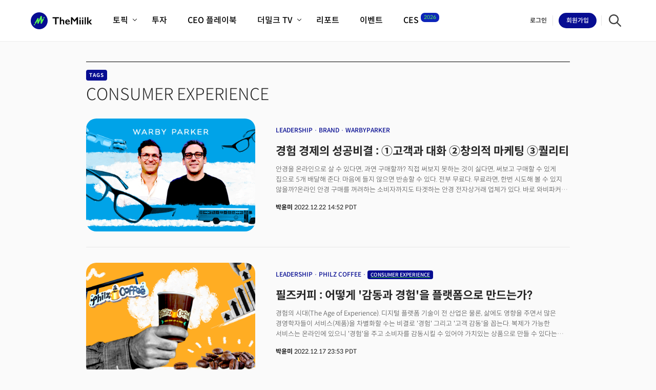

--- FILE ---
content_type: text/html; charset=utf-8
request_url: https://themiilk.com/tags/4232
body_size: 51299
content:
<!DOCTYPE html>
<html>
<head>
  <!-- Google Tag Manager -->
  <script>(function(w,d,s,l,i){w[l]=w[l]||[];w[l].push({'gtm.start':
        new Date().getTime(),event:'gtm.js'});var f=d.getElementsByTagName(s)[0],
      j=d.createElement(s),dl=l!='dataLayer'?'&l='+l:'';j.async=true;j.src=
      'https://www.googletagmanager.com/gtm.js?id='+i+dl;f.parentNode.insertBefore(j,f);
  })(window,document,'script','dataLayer','GTM-ND7P8DR');</script>
  <!-- End Google Tag Manager -->

  <script src="https://cdn.tailwindcss.com"></script>
  <script type='text/javascript'>
    redirectHost = 'https://auth.themiilk.com';
  </script>
  <title>CONSUMER EXPERIENCE - 더밀크 | The Miilk</title>
  <meta name="robots" content="max-image-preview:large" />
  <meta name="viewport" content="width=device-width, initial-scale=1.0, maximum-scale=1">
  <script src="/assets/packs/js/service_pack-9adccbaf481a203aade6.js"></script>
  <link rel="stylesheet" media="screen" href="/assets/packs/css/service_pack-4308af8f.css" />
  <link rel="stylesheet" media="all" href="/assets/service-c21d7e08b427bee51846c3ef31aefe870741faaedf85b43482ad35e89d68d5d8.css" data-turbolinks-track="reload" />
  <script src="/assets/service-058ae44fd3874d5de7e96ac1ad6b0e798634dcf2aac122c1643bac806383d2f8.js" data-turbolinks-track="reload"></script>
  <link rel="apple-touch-icon" sizes="180x180" href="https://assets.themiilk.com/favicon/apple-touch-icon.png">
  <link rel="icon" type="image/png" sizes="32x32" href="https://assets.themiilk.com/favicon/favicon-32x32.png">
  <link rel="icon" type="image/png" sizes="16x16" href="https://assets.themiilk.com/favicon/favicon-16x16.png">
  <link rel="icon" sizes="any" href="https://assets.themiilk.com/favicon/favicon.ico">
  <link rel="icon" type="image/svg+xml" href="https://assets.themiilk.com/favicon/favicon.svg">
  <link rel="manifest" href="https://assets.themiilk.com/favicon/site.webmanifest">
  <!--<link rel="mask-icon" href="https://assets.themiilk.com/favicon/safari-pinned-tab.svg" color="#2ad427">-->
  <link rel="shortcut icon" href="https://assets.themiilk.com/favicon/favicon.ico">
  <meta name="apple-mobile-web-app-title" content="The Miilk">
  <meta name="application-name" content="The Miilk">
  <meta name="msapplication-TileColor" content="#070d92">
  <meta name="msapplication-config" content="https://assets.themiilk.com/favicon/browserconfig.xml">
  <meta name="theme-color" content="#ffffff">
  <meta name="free-article" content="false">
  <meta name="csrf-param" content="authenticity_token" />
<meta name="csrf-token" content="BBiMKSDfQ74owydCns4MhNNJ1/REFSm6r8CYZ1Qss77I86CLj6F0JYYptY9w0KZWVuKnylcZbrxrkzErK1krlQ==" />

  <link rel="stylesheet" href="https://fonts.googleapis.com/icon?family=Material+Icons">

  <script src="https://use.fontawesome.com/releases/v5.2.0/js/all.js"></script>
  <link rel="stylesheet" href="https://use.fontawesome.com/releases/v5.2.0/css/all.css">

  <meta http-equiv="Content-Security-Policy" content="upgrade-insecure-requests">
  <meta name="naver-site-verification" content="c91617b712004c1febdccd06b9ab49710f21b159" />

  <meta property="og:title" content="CONSUMER EXPERIENCE - 더밀크">
  <meta property="og:description" content="실리콘밸리 혁신 미디어. 더밀크는 미래 산업의 인사이트와 미국 주식 정보를 전달합니다.">

  <meta property="twitter:title" content="CONSUMER EXPERIENCE - 더밀크">
  <meta property="twitter:description" content="실리콘밸리 혁신 미디어. 더밀크는 미래 산업의 인사이트와 미국 주식 정보를 전달합니다.">

  <meta property="description" content="실리콘밸리 혁신 미디어. 더밀크는 미래 산업의 인사이트와 미국 주식 정보를 전달합니다.">

  <meta property="og:url" content="https://themiilk.com/tags/4232">
  <meta property="og:image" content="https://assets.themiilk.com/meta/THEMIILK-META-ORIGIN.jpg">
  <meta property="og:type" content="website">

  <meta property="keywords" content="더밀크, themiilk, 실리콘밸리, 미국주식, 미국형님, 빅테크, CES, 미국경제">
  <script src="https://cdnjs.cloudflare.com/ajax/libs/jquery/1.12.4/jquery.min.js" integrity="sha512-jGsMH83oKe9asCpkOVkBnUrDDTp8wl+adkB2D+//JtlxO4SrLoJdhbOysIFQJloQFD+C4Fl1rMsQZF76JjV0eQ==" crossorigin="anonymous"></script>

  <!-- Meta Pixel Code -->
  <script>
    !function(f,b,e,v,n,t,s)
    {if(f.fbq)return;n=f.fbq=function(){n.callMethod?
        n.callMethod.apply(n,arguments):n.queue.push(arguments)};
      if(!f._fbq)f._fbq=n;n.push=n;n.loaded=!0;n.version=‘2.0’;
      n.queue=[];t=b.createElement(e);t.async=!0;
      t.src=v;s=b.getElementsByTagName(e)[0];
      s.parentNode.insertBefore(t,s)}(window, document,‘script’,
    ‘https://connect.facebook.net/en_US/fbevents.js’);
        fbq(‘init’, ‘834162229027454’);
    fbq(‘track’, ‘PageView’);
  </script>
  <noscript><img height=“1” width=“1" style=“display:none”
                 src=“https://www.facebook.com/tr?id=834162229027454&ev=PageView&noscript=1”
    /></noscript>
  <!-- End Meta Pixel Code -->

  <script type="text/javascript">
    localStorage.removeItem('miilkUser');

  window.heap=window.heap||[],heap.load=function(e,t){window.heap.appid=e,window.heap.config=t=t||{};var r=document.createElement("script");r.type="text/javascript",r.async=!0,r.src="https://cdn.heapanalytics.com/js/heap-"+e+".js";var a=document.getElementsByTagName("script")[0];a.parentNode.insertBefore(r,a);for(var n=function(e){return function(){heap.push([e].concat(Array.prototype.slice.call(arguments,0)))}},p=["addEventProperties","addUserProperties","clearEventProperties","identify","resetIdentity","removeEventProperty","setEventProperties","track","unsetEventProperty"],o=0;o<p.length;o++)heap[p[o]]=n(p[o])};
      heap.load("585394063");

    heap.addUserProperties({
      free_count: ""
    });
  </script>
  <script type="text/javascript">
  window.stripe = {};
    stripe.env = "production" 
  </script>  
    <!-- Facebook Pixel Code -->
    <script>
    !function(f,b,e,v,n,t,s)
    {if(f.fbq)return;n=f.fbq=function(){n.callMethod?
    n.callMethod.apply(n,arguments):n.queue.push(arguments)};
    if(!f._fbq)f._fbq=n;n.push=n;n.loaded=!0;n.version='2.0';
    n.queue=[];t=b.createElement(e);t.async=!0;
    t.src=v;s=b.getElementsByTagName(e)[0];
    s.parentNode.insertBefore(t,s)}(window, document,'script',
    'https://connect.facebook.net/en_US/fbevents.js');
    fbq('init', '280336986879125');
    fbq('track', 'PageView');
    </script>
    <noscript><img height="1" width="1" style="display:none"
    src="https://www.facebook.com/tr?id=280336986879125&ev=PageView&noscript=1"
    /></noscript>
    <!-- End Facebook Pixel Code -->
    <!-- Global site tag (gtag.js) - Google Analytics -->
    <script async src="https://www.googletagmanager.com/gtag/js?id=UA-181413618-1"></script>
    <script>
      window.dataLayer = window.dataLayer || [];
      function gtag(){dataLayer.push(arguments);}
      gtag('js', new Date());

      gtag('config', 'UA-181413618-1');
      gtag('set', 'user_properties', {
        'free_count': ""
      });
    </script>

    <script src="https://www.gstatic.com/firebasejs/7.6.1/firebase-app.js"></script>
    <script src="https://www.gstatic.com/firebasejs/7.6.1/firebase-analytics.js"></script>
    <script>
      var firebaseConfig = {
        apiKey: "AIzaSyCvB_Azn1FqF70a6eW7YwDGIKZ-3BHjNrc",
        authDomain: "themiilk.firebaseapp.com",
        databaseURL: "https://themiilk.firebaseio.com",
        projectId: "themiilk",
        storageBucket: "themiilk.appspot.com",
        messagingSenderId: "993434415317",
        appId: "1:993434415317:web:c645e2d77f85081a49725c",
        measurementId: "G-9JH3HK14FY"
      };
      // Initialize Firebase
      firebase.initializeApp(firebaseConfig);
      firebase.analytics();
    </script>
    <script src="//d2wy8f7a9ursnm.cloudfront.net/v7/bugsnag.min.js"></script>
    <script>
    Bugsnag.start('ee631ab556c30db8222237529056b7d1');
    </script>
</head>
<body class="layout-tags">
<!-- Google Tag Manager (noscript) -->
<noscript><iframe src="https://www.googletagmanager.com/ns.html?id=GTM-ND7P8DR"
                  height="0" width="0" style="display:none;visibility:hidden"></iframe></noscript>
<!-- End Google Tag Manager (noscript) -->


<header class="nav" id="serviceMenu">
  <div class="nav-wrapper">
    <a class="logo-container" href="/">
      <div class="logo-wrapper remove-line-height">
        <svg class="logo-svg" viewBox="0 0 200 55" version="1.1" xmlns="http://www.w3.org/2000/svg" xmlns:xlink="http://www.w3.org/1999/xlink">
          <title>The Miilk</title>
          <g class="logo-svg-wrapper" stroke="none" stroke-width="1" fill="none" fill-rule="evenodd">
            <g id="THEMIILK-V2">
              <g id="THEMIILK-V2-LOGO-ONLY">
                <circle class="svg-primary-blue" id="THEMIILK-V2-LOGO-CIRCLE" cx="27.5" cy="27.5" r="27.5"></circle>
                <g id="LOGO/MARK">
                  <rect id="Area" x="0" y="0" width="55" height="55"></rect>
                  <path class="svg-primary-green-neon" d="M14.0940656,40.6074598 C14.3304934,39.5278454 13.6454431,38.4612795 12.5642753,38.2254731 C11.4827969,37.989356 10.4146777,38.6734743 10.1782499,39.7530887 C9.94182208,40.832703 10.6268724,41.8992689 11.7080402,42.1350753 C12.7895186,42.3711924 13.8576379,41.6870742 14.0940656,40.6074598"></path>
                  <path class="svg-primary-green-neon" d="M15.1093381,37.2015948 C14.7654149,37.2015948 14.4168315,37.1146043 14.0968307,36.9316135 C13.1169447,36.3711461 12.7767497,35.1228322 13.3369064,34.1426356 L21.7547919,19.419802 C22.2133562,18.6176252 23.1531644,18.2224398 24.0469919,18.4573141 C24.9408194,18.6912565 25.5665298,19.4959187 25.573054,20.4198822 L25.6146852,26.4119751 L32.2734983,12.7289889 C32.68981,11.8733751 33.6420454,11.4179176 34.5684944,11.6310444 C35.4958754,11.8441711 36.1535858,12.6687169 36.1551392,13.620331 L36.17378,26.5716649 L38.6573591,21.6346426 C39.1647002,20.6264847 40.3931306,20.2198041 41.4019098,20.7274558 C42.4103784,21.2344862 42.8164377,22.4635379 42.3090966,23.4716958 L35.9681096,36.0759997 C35.5427881,36.9216717 34.5917954,37.364702 33.6718707,37.145983 C32.7507034,36.928196 32.0998279,36.1067571 32.0985852,35.1604246 L32.0802551,22.4678874 L25.4699082,36.0517666 C25.0545285,36.9052057 24.1050891,37.3600418 23.1801936,37.1506432 C22.254366,36.9406233 21.5947915,36.1207377 21.5882672,35.171609 L21.5382477,28.0337268 L16.885498,36.1719999 C16.508332,36.8318851 15.8189322,37.2015948 15.1093381,37.2015948"></path>
                  <path class="svg-primary-green-neon" d="M44.9493518,17.9744236 C45.1857796,16.8948092 44.5007293,15.8282434 43.4195615,15.5924369 C42.3380831,15.3563198 41.2699638,16.0401274 41.0335361,17.1197418 C40.7971083,18.1993562 41.4821586,19.265922 42.563637,19.5020391 C43.6448048,19.7378455 44.7129241,19.054038 44.9493518,17.9744236"></path>
                </g>
              </g>
              <g class="svg-black" id="THEMIILK-V2-TYPO-ONLY" transform="translate(71.000000, 16.000000)">
                <path d="M127.628848,7.67731384 L121.395455,15.3214792 L128.401819,23.1645354 L123.270498,23.1645354 L116.543607,15.3214792 L122.875638,7.67731384 L127.628848,7.67731384 Z M112.431851,23.1645354 L116.477849,23.1645354 L116.477849,0 L112.431851,0 L112.431851,23.1645354 Z M104.208338,23.1645354 L108.254336,23.1645354 L108.254336,0 L104.208338,0 L104.208338,23.1645354 Z M95.853308,23.1645354 L99.8993062,23.1645354 L99.8993062,7.67731384 L95.853308,7.67731384 L95.853308,23.1645354 Z M97.8763071,0.514114214 C98.5013214,0.514114214 99.0385545,0.740524609 99.4880065,1.19397084 C99.9374584,1.64710436 100.162339,2.18873807 100.162339,2.81887197 C100.162339,3.42680265 99.9374584,3.96843636 99.4880065,4.4437731 C99.0494108,4.90816459 98.5121777,5.14020397 97.8763071,5.14020397 C97.2621491,5.14020397 96.724916,4.90816459 96.2642975,4.4437731 C95.8148456,3.96843636 95.5899645,3.42680265 95.5899645,2.81887197 C95.5899645,2.17779281 95.8204288,1.6361591 96.2807371,1.19397084 C96.7413556,0.740524609 97.2733156,0.514114214 97.8763071,0.514114214 L97.8763071,0.514114214 Z M87.4982783,23.1645354 L91.5442765,23.1645354 L91.5442765,7.67731384 L87.4982783,7.67731384 L87.4982783,23.1645354 Z M89.5212774,0.514114214 C90.1459815,0.514114214 90.6835248,0.740524609 91.1329767,1.19397084 C91.5824287,1.64710436 91.8073098,2.18873807 91.8073098,2.81887197 C91.8073098,3.42680265 91.5824287,3.96843636 91.1329767,4.4437731 C90.6943811,4.90816459 90.157148,5.14020397 89.5212774,5.14020397 C88.9071194,5.14020397 88.3698863,4.90816459 87.9092678,4.4437731 C87.4598158,3.96843636 87.2349348,3.42680265 87.2349348,2.81887197 C87.2349348,2.17779281 87.4653991,1.6361591 87.9257074,1.19397084 C88.3863259,0.740524609 88.9179757,0.514114214 89.5212774,0.514114214 L89.5212774,0.514114214 Z M63.7486658,0 L71.2978459,9.13647255 L78.8470259,0 L82.8108262,0 L82.8108262,23.1645354 L78.3699678,23.1645354 L78.3699678,6.89801175 L78.2384512,6.89801175 L71.5940685,15.0562913 L70.9690542,15.0562913 L64.3243614,6.89801175 L64.1928447,6.89801175 L64.1928447,23.1645354 L59.7519864,23.1645354 L59.7519864,0 L63.7486658,0 Z M52.2521251,13.762875 C52.1426313,12.6352011 51.8026731,11.7564536 51.2325608,11.1263197 C50.6624485,10.4852406 49.8783115,10.164701 48.8804599,10.164701 C47.8608957,10.164701 47.0386064,10.4686663 46.4135921,11.076597 C45.7994341,11.6845277 45.4101573,12.5798494 45.2457614,13.762875 L52.2521251,13.762875 Z M48.7160641,7.37897749 C50.9748006,7.37897749 52.7620623,8.10855684 54.0778492,9.56771555 C55.3936361,11.0268743 56.0515296,13.0442409 56.0515296,15.6198155 L56.0515296,16.2333752 L45.1800031,16.2333752 C45.3443989,17.6152917 45.8543361,18.6819849 46.7095046,19.4337675 C47.5758395,20.1742921 48.7601098,20.5445544 50.2623153,20.5445544 C51.2269776,20.5445544 52.1534876,20.378812 53.0418454,20.0473271 C53.9407493,19.7045843 54.8672593,19.1904701 55.8213754,18.5049845 L55.8213754,21.5396343 C54.0229472,22.8217926 51.8411355,23.4631845 49.2753201,23.4631845 C46.8521877,23.4631845 44.8729241,22.7279762 43.3378394,21.2575595 C41.8030649,19.7874555 41.0353674,17.8307568 41.0353674,15.3877762 C41.0353674,13.0332957 41.7425796,11.1097455 43.157004,9.61743828 C44.5825949,8.12513108 46.4356149,7.37897749 48.7160641,7.37897749 L48.7160641,7.37897749 Z M27.664094,0 L27.664094,9.84947766 L27.7627315,9.84947766 C29.0673519,8.2023733 30.640899,7.37897749 32.4830627,7.37897749 C34.1167849,7.37897749 35.4325718,7.92061119 36.4301132,9.00387861 C37.4279648,10.087146 37.9270457,11.502211 37.9270457,13.2487608 L37.9270457,23.1645354 L33.8974871,23.1645354 L33.8974871,14.0280629 C33.8974871,12.9888892 33.6505832,12.1654934 33.1573957,11.5575627 C32.6747544,10.9383741 32.0115879,10.6287797 31.1672758,10.6287797 C30.5531178,10.6287797 29.9721492,10.8057801 29.4237496,11.1594682 C28.8865165,11.5131563 28.2999646,12.0991964 27.664094,12.917276 L27.664094,23.1645354 L23.6180958,23.1645354 L23.6180958,0 L27.664094,0 Z M20.7563678,0 L20.7563678,3.4987286 L12.5986131,3.4987286 L12.5986131,23.1645354 L8.15775474,23.1645354 L8.15775474,3.4987286 L0,3.4987286 L0,0 L20.7563678,0 Z"></path>
              </g>
            </g>
          </g>
        </svg>
      </div>
</a>
    <div class="menus-wrapper">
      <ul class="menus">
          <li class="menu small-tablet-only fold-only">
            <div class="item">
                <a class="button-wrapper signin-btn" href="/login?url=/tags/4232">
                  <div class="button button-text button-login">
                    <span class="label">로그인</span>
                  </div>
</a>
              <a class="button-wrapper signup-btn no-deco" href="/signup">
                <div class="button-signup">
                  <div class="button button-box round">
                    <span class="label">회원가입</span>
                  </div>
                </div>
</a>            </div>
          </li>
        <li class="menu">
          <div class="item">
            <span class="name">토픽</span>
            <div class="icon-arrow">
              <div class="icon"></div>
            </div>
          </div>

          <div class="sub-menus-container topics">
            <div class="sub-menus-wrapper">
              <ul class="sub-menus">
                <li class="sub-menu">
                  <a class="name" href="/topics/big-tech">
                    빅테크기업
</a>                </li>
                <li class="sub-menu">
                  <a class="name" href="/topics/ai">
                    인공지능(AI)
</a>                </li>
                <li class="sub-menu">
                  <a class="name" href="/topics/mobility">
                    모빌리티
</a>                </li>
                <li class="sub-menu">
                  <a class="name" href="/topics/food-tech">
                    푸드테크
</a>                </li>
              </ul>
              <ul class="sub-menus">
                <li class="sub-menu">
                  <a class="name" href="/topics/healthcare">
                    헬스케어
</a>                </li>
                <li class="sub-menu">
                  <a class="name" href="/topics/retail">
                    리테일/커머스
</a>                </li>
                <li class="sub-menu">
                  <a class="name" href="/topics/startup">
                    스타트업
</a>                </li>
                <li class="sub-menu">
                  <a class="name" href="/topics/security">
                    정보보안
</a>                </li>
              </ul>
              <ul class="sub-menus">
                <li class="sub-menu">
                  <a class="name" href="/topics/media">
                    미디어/엔터테인먼트
</a>                </li>
                <li class="sub-menu">
                  <a class="name" href="/topics/saas">
                    SaaS/클라우드
</a>                </li>
                <li class="sub-menu">
                  <a class="name" href="/topics/fintech">
                    핀테크/에듀테크
</a>                </li>
                <li class="sub-menu">
                  <a class="name" href="/topics/hardware">
                    제조/하드웨어
</a>                </li>
              </ul>
            </div>

            <div class="sub-menus-full">
              <a class="button button-arrow small no-deco" href="/topics/all">
                <span>전체 기사 보기</span>
                <div class="icon-arrow">
                  <div class="icon"></div>
                </div>
</a>            </div>
          </div>
        </li>
        <li class="menu">
          <div class="item">
            <a class="name " href="/investing">
              <span>투자</span>
</a>          </div>
        </li>
        <li class="menu">
          <div class="item">
            <a class="name " href="/playbooks">
              <span>CEO 플레이북</span>
</a>          </div>
        </li>
        <li class="menu">
          <div class="item">
            <span class="name">더밀크 TV</span>
            <div class="icon-arrow">
              <div class="icon"></div>
            </div>
          </div>

          <div class="sub-menus-container videos">
            <div class="sub-menus-wrapper">
              <ul class="sub-menus videos">
                <li class="sub-menu">
                  <a class="name" href="/videos">
                    최신비디오
</a>                </li>

                  <li class="sub-menu">
                    <a class="name" href="/videos/category/62">
                        혁신원정대
</a>                  </li>
                  <li class="sub-menu">
                    <a class="name" href="/videos/category/57">
                        인자기(사람,돈,기술 이야기)
</a>                  </li>
                  <li class="sub-menu">
                    <a class="name" href="/videos/category/44">
                        크리스의 뉴욕 시그널
</a>                  </li>
                  <li class="sub-menu">
                    <a class="name" href="/videos/category/56">
                        더밀크 아카데미
</a>                  </li>
                  <li class="sub-menu">
                    <a class="name" href="/videos/category/54">
                        더웨이브/트렌드쇼
</a>                  </li>
                  <li class="sub-menu">
                    <a class="name" href="/videos/category/24">
                        밸리토크
</a>                  </li>
              </ul>
            </div>
          </div>
        </li>
        <li class="menu">
          <div class="item">
            <a class="name " href="/reports">
              <span>리포트</span>
</a>          </div>
        </li>
        <li class="menu">
          <div class="item">
            <a class="name " href="/events">
              <span>이벤트</span>
</a>          </div>
        </li>

        <li class="menu relative !mr-[40px]">
          <div class="item">
            <a class="name convert:inline-block" href="/ces">
              <span>CES</span>
</a>            <span class="name convert:hidden">CES</span>
            <div class="icon-arrow converted-hide-flex">
              <div class="icon"></div>
            </div>
            <sup class="no-deco absolute top-2 lg:top-1 left-16 convert:left-14 lg:left-full -ml-5 lg:-ml-3 px-2 py-3 bg-primary_blue_deep_hover text-primary_green_light rounded-10 transform scale-75">2026</sup>
          </div>

          <div class="sub-menus-container videos">
            <div class="sub-menus-wrapper">
              <ul class="sub-menus videos">
                <li class="sub-menu">
                  <a class="name" href="/ces/articles">
                    전체기사
</a>                </li>
                <li class="sub-menu">
                  <a class="name" href="/ces/video">
                    비디오
</a>                </li>
                <li class="sub-menu">
                  <a class="name" href="/ces/summary">
                    역사 및 개요
</a>                </li>
                <li class="sub-menu">
                  <a class="name" href="/ces/guide">
                    필드 가이드
</a>                </li>
                <li class="sub-menu">
                  <a class="name point" taget="_blank" href="https://themiilkces.page/">
                    CES2026 with TheMiilk
</a>                </li>
              </ul>
            </div>
          </div>
        </li>
      </ul>
    </div>

    <div class="side-menus">
          <a class="button-wrapper signin-btn fold-hide force" href="/login?url=%2Ftags%2F4232">
            <div class="button button-text button-login">
              <span class="label">로그인</span>
            </div>
</a>
          <a class="button-wrapper signup-btn no-deco" href="/signup?url=%2Ftags%2F4232">
            <div class="button-signup">
              <div class="button button-box round">
                <span class="label"><span class="fold-hide">회원</span>가입</span>
              </div>
            </div>
</a>
      <a class="button-wrapper search-btn" id="searchBtn" href="/search">
        <div class="button-search remove-line-height">
          <img alt="Search" class="icon-search" src="https://assets.themiilk.com/common/icon-search-nav.svg" />
        </div>
</a>
      <div class="menus-activator mobile-only">
        <button class="button button-hamburger">
          <div class="item"></div>
          <div class="item"></div>
          <div class="item"></div>
        </button>
      </div>
    </div>
  </div>
</header>

<script>
  $('.notification-btn').hover(function() {
    $.ajax({
      type: 'GET',
      url: '/notifications/read_all',
      success: function (result) {
      },
      error: function (result) {
      }
    })
  }, function () {
  });

  $('.notification-remove').click(function() {
    let id = $(this).data('id');
    $.ajax({
      type: 'GET',
      url: `/notifications/${id}/remove`,
      success: function (res) {
        console.log(res);
      },
      err: function (err) {
        console.error(err);
      }
    })
  })

  $('.notification-remove-all').click(function() {
    $.ajax({
      type: 'GET',
      url: `/notifications/remove_all`,
      success: function (res) {
        console.log(res);
      },
      err: function (err) {
        console.error(err);
      }
    })
  })
</script>

<section class="service-container">
  <div class="print-header">
    <svg class="logo-svg" viewBox="0 0 200 55" version="1.1" xmlns="http://www.w3.org/2000/svg" xmlns:xlink="http://www.w3.org/1999/xlink">
        <title>The Miilk</title>
        <g class="logo-svg-wrapper" stroke="none" stroke-width="1" fill="none" fill-rule="evenodd">
          <g id="THEMIILK-V2">
            <g id="THEMIILK-V2-LOGO-ONLY">
              <circle class="svg-primary-blue" id="THEMIILK-V2-LOGO-CIRCLE" cx="27.5" cy="27.5" r="27.5"></circle>
              <g id="LOGO/MARK">
                <rect id="Area" x="0" y="0" width="55" height="55"></rect>
                <path class="svg-primary-green-neon" d="M14.0940656,40.6074598 C14.3304934,39.5278454 13.6454431,38.4612795 12.5642753,38.2254731 C11.4827969,37.989356 10.4146777,38.6734743 10.1782499,39.7530887 C9.94182208,40.832703 10.6268724,41.8992689 11.7080402,42.1350753 C12.7895186,42.3711924 13.8576379,41.6870742 14.0940656,40.6074598"></path>
                <path class="svg-primary-green-neon" d="M15.1093381,37.2015948 C14.7654149,37.2015948 14.4168315,37.1146043 14.0968307,36.9316135 C13.1169447,36.3711461 12.7767497,35.1228322 13.3369064,34.1426356 L21.7547919,19.419802 C22.2133562,18.6176252 23.1531644,18.2224398 24.0469919,18.4573141 C24.9408194,18.6912565 25.5665298,19.4959187 25.573054,20.4198822 L25.6146852,26.4119751 L32.2734983,12.7289889 C32.68981,11.8733751 33.6420454,11.4179176 34.5684944,11.6310444 C35.4958754,11.8441711 36.1535858,12.6687169 36.1551392,13.620331 L36.17378,26.5716649 L38.6573591,21.6346426 C39.1647002,20.6264847 40.3931306,20.2198041 41.4019098,20.7274558 C42.4103784,21.2344862 42.8164377,22.4635379 42.3090966,23.4716958 L35.9681096,36.0759997 C35.5427881,36.9216717 34.5917954,37.364702 33.6718707,37.145983 C32.7507034,36.928196 32.0998279,36.1067571 32.0985852,35.1604246 L32.0802551,22.4678874 L25.4699082,36.0517666 C25.0545285,36.9052057 24.1050891,37.3600418 23.1801936,37.1506432 C22.254366,36.9406233 21.5947915,36.1207377 21.5882672,35.171609 L21.5382477,28.0337268 L16.885498,36.1719999 C16.508332,36.8318851 15.8189322,37.2015948 15.1093381,37.2015948"></path>
                <path class="svg-primary-green-neon" d="M44.9493518,17.9744236 C45.1857796,16.8948092 44.5007293,15.8282434 43.4195615,15.5924369 C42.3380831,15.3563198 41.2699638,16.0401274 41.0335361,17.1197418 C40.7971083,18.1993562 41.4821586,19.265922 42.563637,19.5020391 C43.6448048,19.7378455 44.7129241,19.054038 44.9493518,17.9744236"></path>
              </g>
            </g>
            <g class="svg-black" id="THEMIILK-V2-TYPO-ONLY" transform="translate(71.000000, 16.000000)">
              <path d="M127.628848,7.67731384 L121.395455,15.3214792 L128.401819,23.1645354 L123.270498,23.1645354 L116.543607,15.3214792 L122.875638,7.67731384 L127.628848,7.67731384 Z M112.431851,23.1645354 L116.477849,23.1645354 L116.477849,0 L112.431851,0 L112.431851,23.1645354 Z M104.208338,23.1645354 L108.254336,23.1645354 L108.254336,0 L104.208338,0 L104.208338,23.1645354 Z M95.853308,23.1645354 L99.8993062,23.1645354 L99.8993062,7.67731384 L95.853308,7.67731384 L95.853308,23.1645354 Z M97.8763071,0.514114214 C98.5013214,0.514114214 99.0385545,0.740524609 99.4880065,1.19397084 C99.9374584,1.64710436 100.162339,2.18873807 100.162339,2.81887197 C100.162339,3.42680265 99.9374584,3.96843636 99.4880065,4.4437731 C99.0494108,4.90816459 98.5121777,5.14020397 97.8763071,5.14020397 C97.2621491,5.14020397 96.724916,4.90816459 96.2642975,4.4437731 C95.8148456,3.96843636 95.5899645,3.42680265 95.5899645,2.81887197 C95.5899645,2.17779281 95.8204288,1.6361591 96.2807371,1.19397084 C96.7413556,0.740524609 97.2733156,0.514114214 97.8763071,0.514114214 L97.8763071,0.514114214 Z M87.4982783,23.1645354 L91.5442765,23.1645354 L91.5442765,7.67731384 L87.4982783,7.67731384 L87.4982783,23.1645354 Z M89.5212774,0.514114214 C90.1459815,0.514114214 90.6835248,0.740524609 91.1329767,1.19397084 C91.5824287,1.64710436 91.8073098,2.18873807 91.8073098,2.81887197 C91.8073098,3.42680265 91.5824287,3.96843636 91.1329767,4.4437731 C90.6943811,4.90816459 90.157148,5.14020397 89.5212774,5.14020397 C88.9071194,5.14020397 88.3698863,4.90816459 87.9092678,4.4437731 C87.4598158,3.96843636 87.2349348,3.42680265 87.2349348,2.81887197 C87.2349348,2.17779281 87.4653991,1.6361591 87.9257074,1.19397084 C88.3863259,0.740524609 88.9179757,0.514114214 89.5212774,0.514114214 L89.5212774,0.514114214 Z M63.7486658,0 L71.2978459,9.13647255 L78.8470259,0 L82.8108262,0 L82.8108262,23.1645354 L78.3699678,23.1645354 L78.3699678,6.89801175 L78.2384512,6.89801175 L71.5940685,15.0562913 L70.9690542,15.0562913 L64.3243614,6.89801175 L64.1928447,6.89801175 L64.1928447,23.1645354 L59.7519864,23.1645354 L59.7519864,0 L63.7486658,0 Z M52.2521251,13.762875 C52.1426313,12.6352011 51.8026731,11.7564536 51.2325608,11.1263197 C50.6624485,10.4852406 49.8783115,10.164701 48.8804599,10.164701 C47.8608957,10.164701 47.0386064,10.4686663 46.4135921,11.076597 C45.7994341,11.6845277 45.4101573,12.5798494 45.2457614,13.762875 L52.2521251,13.762875 Z M48.7160641,7.37897749 C50.9748006,7.37897749 52.7620623,8.10855684 54.0778492,9.56771555 C55.3936361,11.0268743 56.0515296,13.0442409 56.0515296,15.6198155 L56.0515296,16.2333752 L45.1800031,16.2333752 C45.3443989,17.6152917 45.8543361,18.6819849 46.7095046,19.4337675 C47.5758395,20.1742921 48.7601098,20.5445544 50.2623153,20.5445544 C51.2269776,20.5445544 52.1534876,20.378812 53.0418454,20.0473271 C53.9407493,19.7045843 54.8672593,19.1904701 55.8213754,18.5049845 L55.8213754,21.5396343 C54.0229472,22.8217926 51.8411355,23.4631845 49.2753201,23.4631845 C46.8521877,23.4631845 44.8729241,22.7279762 43.3378394,21.2575595 C41.8030649,19.7874555 41.0353674,17.8307568 41.0353674,15.3877762 C41.0353674,13.0332957 41.7425796,11.1097455 43.157004,9.61743828 C44.5825949,8.12513108 46.4356149,7.37897749 48.7160641,7.37897749 L48.7160641,7.37897749 Z M27.664094,0 L27.664094,9.84947766 L27.7627315,9.84947766 C29.0673519,8.2023733 30.640899,7.37897749 32.4830627,7.37897749 C34.1167849,7.37897749 35.4325718,7.92061119 36.4301132,9.00387861 C37.4279648,10.087146 37.9270457,11.502211 37.9270457,13.2487608 L37.9270457,23.1645354 L33.8974871,23.1645354 L33.8974871,14.0280629 C33.8974871,12.9888892 33.6505832,12.1654934 33.1573957,11.5575627 C32.6747544,10.9383741 32.0115879,10.6287797 31.1672758,10.6287797 C30.5531178,10.6287797 29.9721492,10.8057801 29.4237496,11.1594682 C28.8865165,11.5131563 28.2999646,12.0991964 27.664094,12.917276 L27.664094,23.1645354 L23.6180958,23.1645354 L23.6180958,0 L27.664094,0 Z M20.7563678,0 L20.7563678,3.4987286 L12.5986131,3.4987286 L12.5986131,23.1645354 L8.15775474,23.1645354 L8.15775474,3.4987286 L0,3.4987286 L0,0 L20.7563678,0 Z"></path>
            </g>
          </g>
        </g>
      </svg>
  </div>
  <section class="tags-landing">
  <div class="content single">
    <div class="content-wrapper">
      <div class="tags-landing-head split">
        <p class="label-eyebrow marking">Tags</p>

        <h1 class="label-sub-title title">CONSUMER EXPERIENCE</h1>
      </div>

      <div class="tags-landing-content">
          <ul class="list">
            <li class="item">
              <article class="item-wrapper investing-item">
                <div class="image-wrapper remove-line-height">
                  <a href="/articles/a2bf95b42">
                    <div class="image-box" style="background-size: cover; background-image: url('https://s3.ap-northeast-2.amazonaws.com/image.themiilk.com/production/article/5914f4a6d9/d0e5a8ca27_1671906041')">
                      <img alt="" class="blank-image" src="/assets/common/blank-6-4-9b09ecfd7295a32f8a4210ed1cf793799bd81b7d43a7a04bc43b20f028f1550e.png" />
                    </div>
</a>                </div>

                <div class="text-wrapper">
                    <ul class="tags">
                        <li class="tag">
                          <a class="tag-linkage" href="/tags/183">
                            LEADERSHIP
</a>                        </li>
                        <li class="tag">
                          <a class="tag-linkage" href="/tags/2638">
                            BRAND
</a>                        </li>
                        <li class="tag">
                          <a class="tag-linkage" href="/tags/3659">
                            WARBYPARKER
</a>                        </li>
                    </ul>

                  <a href="/articles/a2bf95b42">
                    <h2 class="title label-middle-title bold ellipsis two">
                      경험 경제의 성공비결 : ①고객과 대화 ②창의적 마케팅 ③퀄리티
                    </h2>
</a>
                  <a class="no-deco" href="/articles/a2bf95b42">
                    <p class="description label-small-description ellipsis three">
                      안경을 온라인으로 살 수 있다면, 과연 구매할까? 직접 써보지 못하는 것이 싫다면, 써보고 구매할 수 있게 집으로 5개 배달해 준다. 마음에 들지 않으면 반송할 수 있다. 전부 무료다. 무료라면, 한번 시도해 볼 수 있지 않을까?온라인 안경 구매를 꺼려하는 소비자까지도 타겟하는 안경 전자상거래 업체가 있다. 바로 와비파커(Warby Parker)다. 2010년 빈약한 전자상거래 스타트업에서 출발한 와비파커는 현재 북미 전역에 200개의 매장을 보유하고 있다. 2021년에 상장해, 지금은 온라인과 오프라인으로 시력 검사를 제공하고 안경과 콘택트렌즈를 배달해 주는 안경 산업의 거물로 성장했다. 전자상거래에서 안 파는 것이 없는 이 시대에, 온라인 안경 업체 와비파커가 유독 인기를 얻게 된 이유는 무엇일까. 브랜딩은 궁극적으로 비즈니스와 고객 간의 신뢰 계약이다. 대부분의 브랜드는 제품으로 고객에게 신뢰를 요구한다. 와비파커는 고객에게 샘플을 무료로 받아보고 반송할 수 있다는 신뢰를 먼저 보여줬다. 와비파커의 신뢰가 &#39;긍정적인 고객 경험&#39;에 영향을 준 것이다. 4명의 와튼 MBA 학생들로부터 시작된 와비파커는 아이디어 구상할 때부터 오프라인 매장을 오픈할 때까지 일반적인 접근을 하지 않았다. 브레인스토밍 단계부터 와튼 동문들과 교수들에게 부정적인 피드백을 받았고, 초기에 투자자의 도움 없이 부트스트랩(bootstrap, 외부 투자 없이 운영하는 것)으로 와비파커를 운영했다. 하지만 와비파커는 독특한 아이디어로 적은 돈으로 언론에 브랜드를 알리는데 성공했고, 판매 중단된 스쿨버스를 구입해 전국 팝업스토어를 열어 고객과의 대화를 시도하며 브랜드를 발전해 갔다. 
                    </p>
</a>
                  <p class="author label-xsmall">
                        <span class="bold">
                             
                              <a class="bold" href="/reporter/13">박윤미</a>
                        </span>
                    <span class="date">
                      2022.12.22 14:52 PDT
                    </span>
                  </p>
                </div>
              </article>
            </li>
            <li class="item">
              <article class="item-wrapper investing-item">
                <div class="image-wrapper remove-line-height">
                  <a href="/articles/add5be8bb">
                    <div class="image-box" style="background-size: cover; background-image: url('https://s3.ap-northeast-2.amazonaws.com/image.themiilk.com/production/article/928188f9c2/594b587524_1672011292')">
                      <img alt="" class="blank-image" src="/assets/common/blank-6-4-9b09ecfd7295a32f8a4210ed1cf793799bd81b7d43a7a04bc43b20f028f1550e.png" />
                    </div>
</a>                </div>

                <div class="text-wrapper">
                    <ul class="tags">
                        <li class="tag">
                          <a class="tag-linkage" href="/tags/183">
                            LEADERSHIP
</a>                        </li>
                        <li class="tag">
                          <a class="tag-linkage" href="/tags/3470">
                            PHILZ COFFEE
</a>                        </li>
                        <li class="tag selected">
                          <a class="tag-linkage" href="/tags/4232">
                            CONSUMER EXPERIENCE
</a>                        </li>
                    </ul>

                  <a href="/articles/add5be8bb">
                    <h2 class="title label-middle-title bold ellipsis two">
                      필즈커피 : 어떻게 &#39;감동과 경험&#39;을 플랫폼으로 만드는가? 
                    </h2>
</a>
                  <a class="no-deco" href="/articles/add5be8bb">
                    <p class="description label-small-description ellipsis three">
                      경험의 시대(The Age of Experience). 디지털 플랫폼 기술이 전 산업은 물론, 삶에도 영향을 주면서 많은 경영학자들이 서비스(제품)을 차별화할 수는 비결로 &#39;경험&#39; 그리고 &#39;고객 감동&#39;을 꼽는다. 복제가 가능한 서비스는 온라인에 있으니 &#39;경험&#39;을 주고 소비자를 감동시킬 수 있어야 가치있는 상품으로 만들 수 있다는 이론이다. 이 것을 가장 잘 실천한 회사가 &#39;에어비앤비&#39;일 것이다. 에어비앤비는 플랫폼을 통해 경험을 팔았기 때문에 크게 성공할 수 있었다. 하지만 &#39;경험&#39; 자체를 플랫폼으로 끌어 올리긴 쉽지 않다. 고객 한명 한명에게 감동을 주면서 놀라운 경험을 준다는 것은 더욱 어렵다. 그런데 미국 실리콘밸리에는 감동의 경험을 성공리에 플랫폼의 레벨로 끌어올리고 있는 사례가 있다. 바로 필즈커피(Philz coffee)다. 누구나 캘리포니아에 간다면 마셔봐야 한다는 필즈커피. 특히 민트 모히토 라떼는 라떼를 좋아하지 않는 사람들도 꼭 한번 마신다는 음료다. 라떼, 카푸치노, 에스프레소는 다른 커피숍에도 있지만, 민트 모히토 라떼는 필즈커피에서만 팔기 때문이다. 필즈커피는 3세대 커피 문화의 선두주자로 꼽힌다. 커피 문화의 발전은 3단계(Wave)로 나뉜다. 제1의 물결(The First Wave)은 차(tea)에서 커피로 전환되며 맥스웰하우스와 같이 상품화된 커피가 자리 잡고 대량 소비가 일어난 때를 말한다. 제2의 물결은 커피 문화가 사람들의 일상이 돼 스타벅스와 같은 커피숍 문화가 발전하고 전 세계적으로 커피숍이 주류가 시작된 시기다. 제3의 물결은 커피 품질에 더 중점을 두며 바리스타가 풍미, 원두 원산지, 가공 과정 등을 알아 고객의 요구에 맞춤화된 핸드 크래프트 커피를 제공하는 것이다. 필즈커피는 고객의 주문이 들어오면, 바리스타는 바로 신선한 원두를 갈아 필터를 사용해 한 방울씩 정성껏 내린다. 음료가 완성되면, 고객의 기호에 맞게 만들어진 커피가 완벽한지 한 모금 마셔보라고 한다. 불만족스러우면 다시 내려주겠다는 것이다. 이 같은 전략으로 커피의 제 3의 물결을 선도하고 있다. 3세대 커피 문화를 대변하던 &#39;블루 보틀&#39;은 글로벌 커피 기업 네슬레에 팔렸다. 블루 보틀은 네슬레에 인수된 이후 전세계로 지점을 확장하고 있다. 스타벅스, 피츠커피와 같이 미 서부의 작은 매장에서 시작했다가 전세계로 퍼진 프랜차이즈의 또 다른 이름처럼 됐다. 하지만 필즈커피는 &#39;사람과 개인화&#39;라는 핵심 가치를 지키며 성장하고 있다다. 위닝 더 다운턴 팟캐스트에 출연한 제이콥 제이버(Jacob Jaber) 필즈커피 공동창업자 및 최고경영자(CEO)는 “필즈커피는 커피숍보다는 바(bar) 같다”며 “고객 이름을 부르면 고객이 와서 커피를 가져가는 것이 아니라, 바리스타와 함께 커피를 만들어간다&quot;라고 강조했다. 필즈커피가 제시하는 &#39;경험경제의 미래&#39;를 엿볼 수 있다. 
                    </p>
</a>
                  <p class="author label-xsmall">
                        <span class="bold">
                             
                              <a class="bold" href="/reporter/13">박윤미</a>
                        </span>
                    <span class="date">
                      2022.12.17 23:53 PDT
                    </span>
                  </p>
                </div>
              </article>
            </li>
            <li class="item">
              <article class="item-wrapper investing-item">
                <div class="image-wrapper remove-line-height">
                  <a href="/articles/a6dd288fe">
                    <div class="image-box" style="background-size: cover; background-image: url('https://s3.ap-northeast-2.amazonaws.com/image.themiilk.com/production/article/a0220ce4a9/ec25ac0a34_1661148981')">
                      <img alt="" class="blank-image" src="/assets/common/blank-6-4-9b09ecfd7295a32f8a4210ed1cf793799bd81b7d43a7a04bc43b20f028f1550e.png" />
                    </div>
</a>                </div>

                <div class="text-wrapper">
                    <ul class="tags">
                        <li class="tag">
                          <a class="tag-linkage" href="/tags/681">
                            DATA
</a>                        </li>
                        <li class="tag selected">
                          <a class="tag-linkage" href="/tags/4232">
                            CONSUMER EXPERIENCE
</a>                        </li>
                    </ul>

                  <a href="/articles/a6dd288fe">
                    <h2 class="title label-middle-title bold ellipsis two">
                      스타벅스가 커피보다 굿즈에 힘주는 이유는
                    </h2>
</a>
                  <a class="no-deco" href="/articles/a6dd288fe">
                    <p class="description label-small-description ellipsis three">
                      지금은 제품이 아니라 경험의 시대다. 이제 사람들은 ‘물건&#39;을 구매하기보다는 ‘의미&#39;를 구매하기 시작했다. 인류 역사상 물질적으로 가장 풍요로운 시대에서 선택할 수 있는 상품과 서비스가 넘쳐나면서 필요해서 하게 되는 소비는 최소화됐다. 의미와 경험을 위해 하는 소비가 점점 늘어나고 있다.고객들에게 잊지 못할 순간을 경험하게 만들어주려면 먼저 그들의 요구를 찾아내야 하고 그러기 위해서는 그들을 이해해야 한다. 고객들은 어떤 맥락에서 우리 제품이나 서비스를 이용하는지 그들은 어떤 라이프를 가지고 있는지. 그 안에 어떤 언맷니즈(Unmet Needs)가 숨어 있는지 우리는 끊임없이 고객을 관찰하고 공감해야 그들에게 새로운 의미적 가치를 설계해 줄 수 있다. 이것이 바로 데이터 기반 고객 경험(DCX: Data-driven Customer eXperience) 혁신이다. 고객에게 제품이나 서비스의 ‘의미’를 주기위해서는 위해서는 맥락에 집중해야 한다. 1998년 ‘메타모르포시&#39;라는 조명은 기존 제품과는 완전히 다른 의미를 제공했다. 조명의 원래의 의미는 ‘붉을 밝히는 용도&#39;이지만 메타모르포시는 사용자의 기분과 요구에 따라 여러가지 조명색과 톤을 제공했다. 이후 아르테미데라는 신제품은 ‘사람의 기분을 더 좋게 만들고 더 사교적으로 만드다’는 새로운 가치를 갖게됐다. 단지 불을 밝히는 용도였던 기존 조명의 가치가 사람의 기분을 좋게 만드는 새로운 가치로 변화해 결국 시장의 패러다임까지 뒤바꾼 혁신 제품으로 인정받았다. 
                    </p>
</a>
                  <p class="author label-xsmall">
                        <span class="bold">
                             
                              <span class="bold">차경진</span>
                        </span>
                    <span class="date">
                      2022.07.21 19:51 PDT
                    </span>
                  </p>
                </div>
              </article>
            </li>
            <li class="item">
              <article class="item-wrapper investing-item">
                <div class="image-wrapper remove-line-height">
                  <a href="/articles/a9e2d86ac">
                    <div class="image-box" style="background-size: cover; background-image: url('https://s3.ap-northeast-2.amazonaws.com/image.themiilk.com/production/article/8f4b835c83/7aceadbbca_1646538697')">
                      <img alt="" class="blank-image" src="/assets/common/blank-6-4-9b09ecfd7295a32f8a4210ed1cf793799bd81b7d43a7a04bc43b20f028f1550e.png" />
                    </div>
</a>                </div>

                <div class="text-wrapper">
                    <ul class="tags">
                        <li class="tag">
                          <a class="tag-linkage" href="/tags/383">
                            WALMART
</a>                        </li>
                        <li class="tag">
                          <a class="tag-linkage" href="/tags/855">
                            DX
</a>                        </li>
                    </ul>

                  <a href="/articles/a9e2d86ac">
                    <h2 class="title label-middle-title bold ellipsis two">
                      월마트 부활의 비결 : 개인화 기술에 집중 투자
                    </h2>
</a>
                  <a class="no-deco" href="/articles/a9e2d86ac">
                    <p class="description label-small-description ellipsis three">
                      코로나19 팬데믹 이후 모든 영역에서 디지털화가 급속도로 이뤄졌다. 일하고, 교류하고, 쇼핑하고, 미디어를 소비하는 방식이 완전히 달라졌다. 약 7년이 소요되는 디지털 발전을 팬데믹이란 외부요소로 인해 단 몇 개월 만에 달성한 셈이다. 그 과정에서 기업들은 전문가들의 예상보다 20~25배 더 빠르게 행동했다. PWC의 최신 글로벌 소비자 인사이트 전문가 의식 조사에 따르면, 응답자의 41%가 &#39;매일 또는 매주 스마트폰으로 쇼핑한다&#39;고 응답했다. 6개월 전에는 39%, 5년 전에는 12%에 불과했다. 모바일 쇼핑 비율은 이제 매장 쇼핑 비율과 비슷한 수준으로, 단 6%밖에 차이가 나지 않는다. 기업에게 이러한 소비자 행동 변화는 일시적 현상이 아니다. 글로벌 B2B 이커머스 시장 규모는 2028년까지 18.7%(CAGR) 성장할 것으로 전망되고 있다. 쇼핑 뿐만이 아니다. 전 분야에 거친 변화의 속도는 앞으로도 결코 늦춰지지 않을 것이란 게 업계 중론이다. 그렇다면 디지털 방식으로 재정의된 시대 속에서 기업들에게 가장 필요한 덕목은 무엇일까? 바로 &#39;개인화 경험에 대한 투자&#39;다. 이를 위한 대규모 기술 투자와 민첩한 대응방식, 직원경험 개선도 필요하다. 어도비가 최근 발간한 &#39;2022 디지털 트렌드 보고서&#39;에서는, 앞으로 기업들은 생존하기 위해 고객 경험을 중심으로 기업 운영을 전면 개선해야 한다고 조언한다. 
                    </p>
</a>
                  <p class="author label-xsmall">
                        <span class="bold">
                             
                              <a class="bold" href="/reporter/25">Juna Moon</a>
                        </span>
                    <span class="date">
                      2022.03.05 19:52 PDT
                    </span>
                  </p>
                </div>
              </article>
            </li>
          </ul>
      </div>

        <div class="pagination-wrapper empty"></div>
    </div>
  </div>
</section>

</section>

<div class="dim"></div>

<footer class="footer">
  <div class="content">
    <div class="link-container">
      <ul class="menus">
        <li class="menu">
          <a class="service-name" href="/about">회사소개</a>
        </li>

        <li class="menu">
          <a class="service-name" href="/faq">자주 묻는 질문</a>
        </li>

        <li class="menu">
          <a class="service-name" href="/business">더밀크 기업구독 안내</a>
        </li>

        <li class="menu">
          <a class="service-name" href="/research">더밀크 리서치 서비스 안내</a>
        </li>

        <li class="menu">
          <a class="service-name" href="/terms">이용약관</a>
        </li>

        <li class="menu">
          <a class="service-name" href="/privacy">개인정보처리방침</a>
        </li>
      </ul>

      <div class="side-container">
        <ul class="social-service">
          <li class="item">
            <a target="_blank" href="https://www.facebook.com/themiilkinc">
              <img alt="" class="Facebook" src="/assets/common/sns-facebook-60d682b4acded4d4596632f762a4776bd318db304f60aad8bad5fff17f78529d.svg" />
</a>          </li>

          <li class="item">
            <a target="_blank" href="https://www.youtube.com/themiilk">
              <img alt="" class="Youtube" src="/assets/common/sns-youtube-281f309ea783d8f2ca2c03bc9e62194935919f4b84e07bf035283ba59dd0a442.svg" />
</a>          </li>

          <li class="item">
            <a target="_blank" href="https://www.linkedin.com/company/the-miilk">
              <img alt="" class="LinkedIn" src="/assets/common/sns-linkedin-2dfbe18384e2c880349280370d68fdcdef3187052fbbd71f84c8bb96fe809312.svg" />
</a>          </li>

          <li class="item">
            <a href="https://www.instagram.com/themiilkinc/" class="service-name" target="_blank">
              <img src="https://assets.themiilk.com/common/sns-insta.svg" class="Twitter" />
            </a>
          </li>
        </ul>

        <div class="address label-xsmall">
          2905 Homestead Rd,<br/>
          Santa Clara, CA 95051
        </div>
      </div>
    </div>
    <script>
      fbq('track', 'PageView');
      //ga('send', 'pageview', location.pathname);
    </script>
    <p class="copyright">© The Miilk. All rights reserved.</p>
  </div>
</footer>
<script type="text/javascript">
window.hj=window.hj||function(){(hj.q=hj.q||[]).push(arguments)};

</script>

</body>
</html>


--- FILE ---
content_type: text/css
request_url: https://themiilk.com/assets/packs/css/service_pack-4308af8f.css
body_size: 80008
content:
@import url(//spoqa.github.io/spoqa-han-sans/css/SpoqaHanSansNeo.css);
/*!
 * 
 * ant-design-vue v1.7.8
 * 
 * Copyright 2017-present, ant-design-vue.
 * All rights reserved.
 *       
 */
/* stylelint-disable at-rule-empty-line-before,at-rule-name-space-after,at-rule-no-unknown */
/* stylelint-disable no-duplicate-selectors */
/* stylelint-disable */
/* stylelint-disable declaration-bang-space-before,no-duplicate-selectors,string-no-newline */
/* stylelint-disable at-rule-no-unknown */
html,
body {
  width: 100%;
  height: 100%;
}
input::-ms-clear,
input::-ms-reveal {
  display: none;
}
*,
*::before,
*::after {
  box-sizing: border-box;
}
html {
  font-family: sans-serif;
  line-height: 1.15;
  -webkit-text-size-adjust: 100%;
  -ms-text-size-adjust: 100%;
  -ms-overflow-style: scrollbar;
  -webkit-tap-highlight-color: rgba(0, 0, 0, 0);
}
@-ms-viewport {
  width: device-width;
}
article,
aside,
dialog,
figcaption,
figure,
footer,
header,
hgroup,
main,
nav,
section {
  display: block;
}
body {
  margin: 0;
  color: rgba(0, 0, 0, 0.65);
  font-size: 14px;
  font-family: -apple-system, BlinkMacSystemFont, 'Segoe UI', 'PingFang SC', 'Hiragino Sans GB', 'Microsoft YaHei', 'Helvetica Neue', Helvetica, Arial, sans-serif, 'Apple Color Emoji', 'Segoe UI Emoji', 'Segoe UI Symbol';
  font-variant: tabular-nums;
  line-height: 1.5;
  background-color: #fff;
  font-feature-settings: 'tnum', "tnum";
}
[tabindex='-1']:focus {
  outline: none !important;
}
hr {
  box-sizing: content-box;
  height: 0;
  overflow: visible;
}
h1,
h2,
h3,
h4,
h5,
h6 {
  margin-top: 0;
  margin-bottom: 0.5em;
  color: rgba(0, 0, 0, 0.85);
  font-weight: 500;
}
p {
  margin-top: 0;
  margin-bottom: 1em;
}
abbr[title],
abbr[data-original-title] {
  text-decoration: underline;
  -webkit-text-decoration: underline dotted;
          text-decoration: underline dotted;
  border-bottom: 0;
  cursor: help;
}
address {
  margin-bottom: 1em;
  font-style: normal;
  line-height: inherit;
}
input[type='text'],
input[type='password'],
input[type='number'],
textarea {
  -webkit-appearance: none;
}
ol,
ul,
dl {
  margin-top: 0;
  margin-bottom: 1em;
}
ol ol,
ul ul,
ol ul,
ul ol {
  margin-bottom: 0;
}
dt {
  font-weight: 500;
}
dd {
  margin-bottom: 0.5em;
  margin-left: 0;
}
blockquote {
  margin: 0 0 1em;
}
dfn {
  font-style: italic;
}
b,
strong {
  font-weight: bolder;
}
small {
  font-size: 80%;
}
sub,
sup {
  position: relative;
  font-size: 75%;
  line-height: 0;
  vertical-align: baseline;
}
sub {
  bottom: -0.25em;
}
sup {
  top: -0.5em;
}
a {
  color: #1890ff;
  text-decoration: none;
  background-color: transparent;
  outline: none;
  cursor: pointer;
  transition: color 0.3s;
  -webkit-text-decoration-skip: objects;
}
a:hover {
  color: #40a9ff;
}
a:active {
  color: #096dd9;
}
a:active,
a:hover {
  text-decoration: none;
  outline: 0;
}
a[disabled] {
  color: rgba(0, 0, 0, 0.25);
  cursor: not-allowed;
  pointer-events: none;
}
pre,
code,
kbd,
samp {
  font-size: 1em;
  font-family: 'SFMono-Regular', Consolas, 'Liberation Mono', Menlo, Courier, monospace;
}
pre {
  margin-top: 0;
  margin-bottom: 1em;
  overflow: auto;
}
figure {
  margin: 0 0 1em;
}
img {
  vertical-align: middle;
  border-style: none;
}
svg:not(:root) {
  overflow: hidden;
}
a,
area,
button,
[role='button'],
input:not([type='range']),
label,
select,
summary,
textarea {
  touch-action: manipulation;
}
table {
  border-collapse: collapse;
}
caption {
  padding-top: 0.75em;
  padding-bottom: 0.3em;
  color: rgba(0, 0, 0, 0.45);
  text-align: left;
  caption-side: bottom;
}
th {
  text-align: inherit;
}
input,
button,
select,
optgroup,
textarea {
  margin: 0;
  color: inherit;
  font-size: inherit;
  font-family: inherit;
  line-height: inherit;
}
button,
input {
  overflow: visible;
}
button,
select {
  text-transform: none;
}
button,
html [type="button"],
[type="reset"],
[type="submit"] {
  -webkit-appearance: button;
}
button::-moz-focus-inner,
[type='button']::-moz-focus-inner,
[type='reset']::-moz-focus-inner,
[type='submit']::-moz-focus-inner {
  padding: 0;
  border-style: none;
}
input[type='radio'],
input[type='checkbox'] {
  box-sizing: border-box;
  padding: 0;
}
input[type='date'],
input[type='time'],
input[type='datetime-local'],
input[type='month'] {
  -webkit-appearance: listbox;
}
textarea {
  overflow: auto;
  resize: vertical;
}
fieldset {
  min-width: 0;
  margin: 0;
  padding: 0;
  border: 0;
}
legend {
  display: block;
  width: 100%;
  max-width: 100%;
  margin-bottom: 0.5em;
  padding: 0;
  color: inherit;
  font-size: 1.5em;
  line-height: inherit;
  white-space: normal;
}
progress {
  vertical-align: baseline;
}
[type='number']::-webkit-inner-spin-button,
[type='number']::-webkit-outer-spin-button {
  height: auto;
}
[type='search'] {
  outline-offset: -2px;
  -webkit-appearance: none;
}
[type='search']::-webkit-search-cancel-button,
[type='search']::-webkit-search-decoration {
  -webkit-appearance: none;
}
::-webkit-file-upload-button {
  font: inherit;
  -webkit-appearance: button;
}
output {
  display: inline-block;
}
summary {
  display: list-item;
}
template {
  display: none;
}
[hidden] {
  display: none !important;
}
mark {
  padding: 0.2em;
  background-color: #feffe6;
}
::-moz-selection {
  color: #fff;
  background: #1890ff;
}
::selection {
  color: #fff;
  background: #1890ff;
}
.clearfix {
  zoom: 1;
}
.clearfix::before,
.clearfix::after {
  display: table;
  content: '';
}
.clearfix::after {
  clear: both;
}
.anticon {
  display: inline-block;
  color: inherit;
  font-style: normal;
  line-height: 0;
  text-align: center;
  text-transform: none;
  vertical-align: -0.125em;
  text-rendering: optimizeLegibility;
  -webkit-font-smoothing: antialiased;
  -moz-osx-font-smoothing: grayscale;
}
.anticon > * {
  line-height: 1;
}
.anticon svg {
  display: inline-block;
}
.anticon::before {
  display: none;
}
.anticon .anticon-icon {
  display: block;
}
.anticon[tabindex] {
  cursor: pointer;
}
.anticon-spin::before {
  display: inline-block;
  -webkit-animation: loadingCircle 1s infinite linear;
          animation: loadingCircle 1s infinite linear;
}
.anticon-spin {
  display: inline-block;
  -webkit-animation: loadingCircle 1s infinite linear;
          animation: loadingCircle 1s infinite linear;
}
.fade-enter,
.fade-appear {
  -webkit-animation-duration: 0.2s;
          animation-duration: 0.2s;
  -webkit-animation-fill-mode: both;
          animation-fill-mode: both;
  -webkit-animation-play-state: paused;
          animation-play-state: paused;
}
.fade-leave {
  -webkit-animation-duration: 0.2s;
          animation-duration: 0.2s;
  -webkit-animation-fill-mode: both;
          animation-fill-mode: both;
  -webkit-animation-play-state: paused;
          animation-play-state: paused;
}
.fade-enter.fade-enter-active,
.fade-appear.fade-appear-active {
  -webkit-animation-name: antFadeIn;
          animation-name: antFadeIn;
  -webkit-animation-play-state: running;
          animation-play-state: running;
}
.fade-leave.fade-leave-active {
  -webkit-animation-name: antFadeOut;
          animation-name: antFadeOut;
  -webkit-animation-play-state: running;
          animation-play-state: running;
  pointer-events: none;
}
.fade-enter,
.fade-appear {
  opacity: 0;
  -webkit-animation-timing-function: linear;
          animation-timing-function: linear;
}
.fade-leave {
  -webkit-animation-timing-function: linear;
          animation-timing-function: linear;
}
@-webkit-keyframes antFadeIn {
  0% {
    opacity: 0;
  }
  100% {
    opacity: 1;
  }
}
@keyframes antFadeIn {
  0% {
    opacity: 0;
  }
  100% {
    opacity: 1;
  }
}
@-webkit-keyframes antFadeOut {
  0% {
    opacity: 1;
  }
  100% {
    opacity: 0;
  }
}
@keyframes antFadeOut {
  0% {
    opacity: 1;
  }
  100% {
    opacity: 0;
  }
}
.move-up-enter,
.move-up-appear {
  -webkit-animation-duration: 0.2s;
          animation-duration: 0.2s;
  -webkit-animation-fill-mode: both;
          animation-fill-mode: both;
  -webkit-animation-play-state: paused;
          animation-play-state: paused;
}
.move-up-leave {
  -webkit-animation-duration: 0.2s;
          animation-duration: 0.2s;
  -webkit-animation-fill-mode: both;
          animation-fill-mode: both;
  -webkit-animation-play-state: paused;
          animation-play-state: paused;
}
.move-up-enter.move-up-enter-active,
.move-up-appear.move-up-appear-active {
  -webkit-animation-name: antMoveUpIn;
          animation-name: antMoveUpIn;
  -webkit-animation-play-state: running;
          animation-play-state: running;
}
.move-up-leave.move-up-leave-active {
  -webkit-animation-name: antMoveUpOut;
          animation-name: antMoveUpOut;
  -webkit-animation-play-state: running;
          animation-play-state: running;
  pointer-events: none;
}
.move-up-enter,
.move-up-appear {
  opacity: 0;
  -webkit-animation-timing-function: cubic-bezier(0.08, 0.82, 0.17, 1);
          animation-timing-function: cubic-bezier(0.08, 0.82, 0.17, 1);
}
.move-up-leave {
  -webkit-animation-timing-function: cubic-bezier(0.6, 0.04, 0.98, 0.34);
          animation-timing-function: cubic-bezier(0.6, 0.04, 0.98, 0.34);
}
.move-down-enter,
.move-down-appear {
  -webkit-animation-duration: 0.2s;
          animation-duration: 0.2s;
  -webkit-animation-fill-mode: both;
          animation-fill-mode: both;
  -webkit-animation-play-state: paused;
          animation-play-state: paused;
}
.move-down-leave {
  -webkit-animation-duration: 0.2s;
          animation-duration: 0.2s;
  -webkit-animation-fill-mode: both;
          animation-fill-mode: both;
  -webkit-animation-play-state: paused;
          animation-play-state: paused;
}
.move-down-enter.move-down-enter-active,
.move-down-appear.move-down-appear-active {
  -webkit-animation-name: antMoveDownIn;
          animation-name: antMoveDownIn;
  -webkit-animation-play-state: running;
          animation-play-state: running;
}
.move-down-leave.move-down-leave-active {
  -webkit-animation-name: antMoveDownOut;
          animation-name: antMoveDownOut;
  -webkit-animation-play-state: running;
          animation-play-state: running;
  pointer-events: none;
}
.move-down-enter,
.move-down-appear {
  opacity: 0;
  -webkit-animation-timing-function: cubic-bezier(0.08, 0.82, 0.17, 1);
          animation-timing-function: cubic-bezier(0.08, 0.82, 0.17, 1);
}
.move-down-leave {
  -webkit-animation-timing-function: cubic-bezier(0.6, 0.04, 0.98, 0.34);
          animation-timing-function: cubic-bezier(0.6, 0.04, 0.98, 0.34);
}
.move-left-enter,
.move-left-appear {
  -webkit-animation-duration: 0.2s;
          animation-duration: 0.2s;
  -webkit-animation-fill-mode: both;
          animation-fill-mode: both;
  -webkit-animation-play-state: paused;
          animation-play-state: paused;
}
.move-left-leave {
  -webkit-animation-duration: 0.2s;
          animation-duration: 0.2s;
  -webkit-animation-fill-mode: both;
          animation-fill-mode: both;
  -webkit-animation-play-state: paused;
          animation-play-state: paused;
}
.move-left-enter.move-left-enter-active,
.move-left-appear.move-left-appear-active {
  -webkit-animation-name: antMoveLeftIn;
          animation-name: antMoveLeftIn;
  -webkit-animation-play-state: running;
          animation-play-state: running;
}
.move-left-leave.move-left-leave-active {
  -webkit-animation-name: antMoveLeftOut;
          animation-name: antMoveLeftOut;
  -webkit-animation-play-state: running;
          animation-play-state: running;
  pointer-events: none;
}
.move-left-enter,
.move-left-appear {
  opacity: 0;
  -webkit-animation-timing-function: cubic-bezier(0.08, 0.82, 0.17, 1);
          animation-timing-function: cubic-bezier(0.08, 0.82, 0.17, 1);
}
.move-left-leave {
  -webkit-animation-timing-function: cubic-bezier(0.6, 0.04, 0.98, 0.34);
          animation-timing-function: cubic-bezier(0.6, 0.04, 0.98, 0.34);
}
.move-right-enter,
.move-right-appear {
  -webkit-animation-duration: 0.2s;
          animation-duration: 0.2s;
  -webkit-animation-fill-mode: both;
          animation-fill-mode: both;
  -webkit-animation-play-state: paused;
          animation-play-state: paused;
}
.move-right-leave {
  -webkit-animation-duration: 0.2s;
          animation-duration: 0.2s;
  -webkit-animation-fill-mode: both;
          animation-fill-mode: both;
  -webkit-animation-play-state: paused;
          animation-play-state: paused;
}
.move-right-enter.move-right-enter-active,
.move-right-appear.move-right-appear-active {
  -webkit-animation-name: antMoveRightIn;
          animation-name: antMoveRightIn;
  -webkit-animation-play-state: running;
          animation-play-state: running;
}
.move-right-leave.move-right-leave-active {
  -webkit-animation-name: antMoveRightOut;
          animation-name: antMoveRightOut;
  -webkit-animation-play-state: running;
          animation-play-state: running;
  pointer-events: none;
}
.move-right-enter,
.move-right-appear {
  opacity: 0;
  -webkit-animation-timing-function: cubic-bezier(0.08, 0.82, 0.17, 1);
          animation-timing-function: cubic-bezier(0.08, 0.82, 0.17, 1);
}
.move-right-leave {
  -webkit-animation-timing-function: cubic-bezier(0.6, 0.04, 0.98, 0.34);
          animation-timing-function: cubic-bezier(0.6, 0.04, 0.98, 0.34);
}
@-webkit-keyframes antMoveDownIn {
  0% {
    transform: translateY(100%);
    transform-origin: 0 0;
    opacity: 0;
  }
  100% {
    transform: translateY(0%);
    transform-origin: 0 0;
    opacity: 1;
  }
}
@keyframes antMoveDownIn {
  0% {
    transform: translateY(100%);
    transform-origin: 0 0;
    opacity: 0;
  }
  100% {
    transform: translateY(0%);
    transform-origin: 0 0;
    opacity: 1;
  }
}
@-webkit-keyframes antMoveDownOut {
  0% {
    transform: translateY(0%);
    transform-origin: 0 0;
    opacity: 1;
  }
  100% {
    transform: translateY(100%);
    transform-origin: 0 0;
    opacity: 0;
  }
}
@keyframes antMoveDownOut {
  0% {
    transform: translateY(0%);
    transform-origin: 0 0;
    opacity: 1;
  }
  100% {
    transform: translateY(100%);
    transform-origin: 0 0;
    opacity: 0;
  }
}
@-webkit-keyframes antMoveLeftIn {
  0% {
    transform: translateX(-100%);
    transform-origin: 0 0;
    opacity: 0;
  }
  100% {
    transform: translateX(0%);
    transform-origin: 0 0;
    opacity: 1;
  }
}
@keyframes antMoveLeftIn {
  0% {
    transform: translateX(-100%);
    transform-origin: 0 0;
    opacity: 0;
  }
  100% {
    transform: translateX(0%);
    transform-origin: 0 0;
    opacity: 1;
  }
}
@-webkit-keyframes antMoveLeftOut {
  0% {
    transform: translateX(0%);
    transform-origin: 0 0;
    opacity: 1;
  }
  100% {
    transform: translateX(-100%);
    transform-origin: 0 0;
    opacity: 0;
  }
}
@keyframes antMoveLeftOut {
  0% {
    transform: translateX(0%);
    transform-origin: 0 0;
    opacity: 1;
  }
  100% {
    transform: translateX(-100%);
    transform-origin: 0 0;
    opacity: 0;
  }
}
@-webkit-keyframes antMoveRightIn {
  0% {
    transform: translateX(100%);
    transform-origin: 0 0;
    opacity: 0;
  }
  100% {
    transform: translateX(0%);
    transform-origin: 0 0;
    opacity: 1;
  }
}
@keyframes antMoveRightIn {
  0% {
    transform: translateX(100%);
    transform-origin: 0 0;
    opacity: 0;
  }
  100% {
    transform: translateX(0%);
    transform-origin: 0 0;
    opacity: 1;
  }
}
@-webkit-keyframes antMoveRightOut {
  0% {
    transform: translateX(0%);
    transform-origin: 0 0;
    opacity: 1;
  }
  100% {
    transform: translateX(100%);
    transform-origin: 0 0;
    opacity: 0;
  }
}
@keyframes antMoveRightOut {
  0% {
    transform: translateX(0%);
    transform-origin: 0 0;
    opacity: 1;
  }
  100% {
    transform: translateX(100%);
    transform-origin: 0 0;
    opacity: 0;
  }
}
@-webkit-keyframes antMoveUpIn {
  0% {
    transform: translateY(-100%);
    transform-origin: 0 0;
    opacity: 0;
  }
  100% {
    transform: translateY(0%);
    transform-origin: 0 0;
    opacity: 1;
  }
}
@keyframes antMoveUpIn {
  0% {
    transform: translateY(-100%);
    transform-origin: 0 0;
    opacity: 0;
  }
  100% {
    transform: translateY(0%);
    transform-origin: 0 0;
    opacity: 1;
  }
}
@-webkit-keyframes antMoveUpOut {
  0% {
    transform: translateY(0%);
    transform-origin: 0 0;
    opacity: 1;
  }
  100% {
    transform: translateY(-100%);
    transform-origin: 0 0;
    opacity: 0;
  }
}
@keyframes antMoveUpOut {
  0% {
    transform: translateY(0%);
    transform-origin: 0 0;
    opacity: 1;
  }
  100% {
    transform: translateY(-100%);
    transform-origin: 0 0;
    opacity: 0;
  }
}
@-webkit-keyframes loadingCircle {
  100% {
    transform: rotate(360deg);
  }
}
@keyframes loadingCircle {
  100% {
    transform: rotate(360deg);
  }
}
[ant-click-animating='true'],
[ant-click-animating-without-extra-node='true'] {
  position: relative;
}
html {
  --antd-wave-shadow-color: #1890ff;
}
[ant-click-animating-without-extra-node='true']::after,
.ant-click-animating-node {
  position: absolute;
  top: 0;
  right: 0;
  bottom: 0;
  left: 0;
  display: block;
  border-radius: inherit;
  box-shadow: 0 0 0 0 #1890ff;
  box-shadow: 0 0 0 0 #1890ff;
  box-shadow: 0 0 0 0 var(--antd-wave-shadow-color);
  opacity: 0.2;
  -webkit-animation: fadeEffect 2s cubic-bezier(0.08, 0.82, 0.17, 1), waveEffect 0.4s cubic-bezier(0.08, 0.82, 0.17, 1);
          animation: fadeEffect 2s cubic-bezier(0.08, 0.82, 0.17, 1), waveEffect 0.4s cubic-bezier(0.08, 0.82, 0.17, 1);
  -webkit-animation-fill-mode: forwards;
          animation-fill-mode: forwards;
  content: '';
  pointer-events: none;
}
@-webkit-keyframes waveEffect {
  100% {
    box-shadow: 0 0 0 #1890ff;
    box-shadow: 0 0 0 6px #1890ff;
    box-shadow: 0 0 0 6px var(--antd-wave-shadow-color);
  }
}
@keyframes waveEffect {
  100% {
    box-shadow: 0 0 0 #1890ff;
    box-shadow: 0 0 0 6px #1890ff;
    box-shadow: 0 0 0 6px var(--antd-wave-shadow-color);
  }
}
@-webkit-keyframes fadeEffect {
  100% {
    opacity: 0;
  }
}
@keyframes fadeEffect {
  100% {
    opacity: 0;
  }
}
.slide-up-enter,
.slide-up-appear {
  -webkit-animation-duration: 0.2s;
          animation-duration: 0.2s;
  -webkit-animation-fill-mode: both;
          animation-fill-mode: both;
  -webkit-animation-play-state: paused;
          animation-play-state: paused;
}
.slide-up-leave {
  -webkit-animation-duration: 0.2s;
          animation-duration: 0.2s;
  -webkit-animation-fill-mode: both;
          animation-fill-mode: both;
  -webkit-animation-play-state: paused;
          animation-play-state: paused;
}
.slide-up-enter.slide-up-enter-active,
.slide-up-appear.slide-up-appear-active {
  -webkit-animation-name: antSlideUpIn;
          animation-name: antSlideUpIn;
  -webkit-animation-play-state: running;
          animation-play-state: running;
}
.slide-up-leave.slide-up-leave-active {
  -webkit-animation-name: antSlideUpOut;
          animation-name: antSlideUpOut;
  -webkit-animation-play-state: running;
          animation-play-state: running;
  pointer-events: none;
}
.slide-up-enter,
.slide-up-appear {
  opacity: 0;
  -webkit-animation-timing-function: cubic-bezier(0.23, 1, 0.32, 1);
          animation-timing-function: cubic-bezier(0.23, 1, 0.32, 1);
}
.slide-up-leave {
  -webkit-animation-timing-function: cubic-bezier(0.755, 0.05, 0.855, 0.06);
          animation-timing-function: cubic-bezier(0.755, 0.05, 0.855, 0.06);
}
.slide-down-enter,
.slide-down-appear {
  -webkit-animation-duration: 0.2s;
          animation-duration: 0.2s;
  -webkit-animation-fill-mode: both;
          animation-fill-mode: both;
  -webkit-animation-play-state: paused;
          animation-play-state: paused;
}
.slide-down-leave {
  -webkit-animation-duration: 0.2s;
          animation-duration: 0.2s;
  -webkit-animation-fill-mode: both;
          animation-fill-mode: both;
  -webkit-animation-play-state: paused;
          animation-play-state: paused;
}
.slide-down-enter.slide-down-enter-active,
.slide-down-appear.slide-down-appear-active {
  -webkit-animation-name: antSlideDownIn;
          animation-name: antSlideDownIn;
  -webkit-animation-play-state: running;
          animation-play-state: running;
}
.slide-down-leave.slide-down-leave-active {
  -webkit-animation-name: antSlideDownOut;
          animation-name: antSlideDownOut;
  -webkit-animation-play-state: running;
          animation-play-state: running;
  pointer-events: none;
}
.slide-down-enter,
.slide-down-appear {
  opacity: 0;
  -webkit-animation-timing-function: cubic-bezier(0.23, 1, 0.32, 1);
          animation-timing-function: cubic-bezier(0.23, 1, 0.32, 1);
}
.slide-down-leave {
  -webkit-animation-timing-function: cubic-bezier(0.755, 0.05, 0.855, 0.06);
          animation-timing-function: cubic-bezier(0.755, 0.05, 0.855, 0.06);
}
.slide-left-enter,
.slide-left-appear {
  -webkit-animation-duration: 0.2s;
          animation-duration: 0.2s;
  -webkit-animation-fill-mode: both;
          animation-fill-mode: both;
  -webkit-animation-play-state: paused;
          animation-play-state: paused;
}
.slide-left-leave {
  -webkit-animation-duration: 0.2s;
          animation-duration: 0.2s;
  -webkit-animation-fill-mode: both;
          animation-fill-mode: both;
  -webkit-animation-play-state: paused;
          animation-play-state: paused;
}
.slide-left-enter.slide-left-enter-active,
.slide-left-appear.slide-left-appear-active {
  -webkit-animation-name: antSlideLeftIn;
          animation-name: antSlideLeftIn;
  -webkit-animation-play-state: running;
          animation-play-state: running;
}
.slide-left-leave.slide-left-leave-active {
  -webkit-animation-name: antSlideLeftOut;
          animation-name: antSlideLeftOut;
  -webkit-animation-play-state: running;
          animation-play-state: running;
  pointer-events: none;
}
.slide-left-enter,
.slide-left-appear {
  opacity: 0;
  -webkit-animation-timing-function: cubic-bezier(0.23, 1, 0.32, 1);
          animation-timing-function: cubic-bezier(0.23, 1, 0.32, 1);
}
.slide-left-leave {
  -webkit-animation-timing-function: cubic-bezier(0.755, 0.05, 0.855, 0.06);
          animation-timing-function: cubic-bezier(0.755, 0.05, 0.855, 0.06);
}
.slide-right-enter,
.slide-right-appear {
  -webkit-animation-duration: 0.2s;
          animation-duration: 0.2s;
  -webkit-animation-fill-mode: both;
          animation-fill-mode: both;
  -webkit-animation-play-state: paused;
          animation-play-state: paused;
}
.slide-right-leave {
  -webkit-animation-duration: 0.2s;
          animation-duration: 0.2s;
  -webkit-animation-fill-mode: both;
          animation-fill-mode: both;
  -webkit-animation-play-state: paused;
          animation-play-state: paused;
}
.slide-right-enter.slide-right-enter-active,
.slide-right-appear.slide-right-appear-active {
  -webkit-animation-name: antSlideRightIn;
          animation-name: antSlideRightIn;
  -webkit-animation-play-state: running;
          animation-play-state: running;
}
.slide-right-leave.slide-right-leave-active {
  -webkit-animation-name: antSlideRightOut;
          animation-name: antSlideRightOut;
  -webkit-animation-play-state: running;
          animation-play-state: running;
  pointer-events: none;
}
.slide-right-enter,
.slide-right-appear {
  opacity: 0;
  -webkit-animation-timing-function: cubic-bezier(0.23, 1, 0.32, 1);
          animation-timing-function: cubic-bezier(0.23, 1, 0.32, 1);
}
.slide-right-leave {
  -webkit-animation-timing-function: cubic-bezier(0.755, 0.05, 0.855, 0.06);
          animation-timing-function: cubic-bezier(0.755, 0.05, 0.855, 0.06);
}
@-webkit-keyframes antSlideUpIn {
  0% {
    transform: scaleY(0.8);
    transform-origin: 0% 0%;
    opacity: 0;
  }
  100% {
    transform: scaleY(1);
    transform-origin: 0% 0%;
    opacity: 1;
  }
}
@keyframes antSlideUpIn {
  0% {
    transform: scaleY(0.8);
    transform-origin: 0% 0%;
    opacity: 0;
  }
  100% {
    transform: scaleY(1);
    transform-origin: 0% 0%;
    opacity: 1;
  }
}
@-webkit-keyframes antSlideUpOut {
  0% {
    transform: scaleY(1);
    transform-origin: 0% 0%;
    opacity: 1;
  }
  100% {
    transform: scaleY(0.8);
    transform-origin: 0% 0%;
    opacity: 0;
  }
}
@keyframes antSlideUpOut {
  0% {
    transform: scaleY(1);
    transform-origin: 0% 0%;
    opacity: 1;
  }
  100% {
    transform: scaleY(0.8);
    transform-origin: 0% 0%;
    opacity: 0;
  }
}
@-webkit-keyframes antSlideDownIn {
  0% {
    transform: scaleY(0.8);
    transform-origin: 100% 100%;
    opacity: 0;
  }
  100% {
    transform: scaleY(1);
    transform-origin: 100% 100%;
    opacity: 1;
  }
}
@keyframes antSlideDownIn {
  0% {
    transform: scaleY(0.8);
    transform-origin: 100% 100%;
    opacity: 0;
  }
  100% {
    transform: scaleY(1);
    transform-origin: 100% 100%;
    opacity: 1;
  }
}
@-webkit-keyframes antSlideDownOut {
  0% {
    transform: scaleY(1);
    transform-origin: 100% 100%;
    opacity: 1;
  }
  100% {
    transform: scaleY(0.8);
    transform-origin: 100% 100%;
    opacity: 0;
  }
}
@keyframes antSlideDownOut {
  0% {
    transform: scaleY(1);
    transform-origin: 100% 100%;
    opacity: 1;
  }
  100% {
    transform: scaleY(0.8);
    transform-origin: 100% 100%;
    opacity: 0;
  }
}
@-webkit-keyframes antSlideLeftIn {
  0% {
    transform: scaleX(0.8);
    transform-origin: 0% 0%;
    opacity: 0;
  }
  100% {
    transform: scaleX(1);
    transform-origin: 0% 0%;
    opacity: 1;
  }
}
@keyframes antSlideLeftIn {
  0% {
    transform: scaleX(0.8);
    transform-origin: 0% 0%;
    opacity: 0;
  }
  100% {
    transform: scaleX(1);
    transform-origin: 0% 0%;
    opacity: 1;
  }
}
@-webkit-keyframes antSlideLeftOut {
  0% {
    transform: scaleX(1);
    transform-origin: 0% 0%;
    opacity: 1;
  }
  100% {
    transform: scaleX(0.8);
    transform-origin: 0% 0%;
    opacity: 0;
  }
}
@keyframes antSlideLeftOut {
  0% {
    transform: scaleX(1);
    transform-origin: 0% 0%;
    opacity: 1;
  }
  100% {
    transform: scaleX(0.8);
    transform-origin: 0% 0%;
    opacity: 0;
  }
}
@-webkit-keyframes antSlideRightIn {
  0% {
    transform: scaleX(0.8);
    transform-origin: 100% 0%;
    opacity: 0;
  }
  100% {
    transform: scaleX(1);
    transform-origin: 100% 0%;
    opacity: 1;
  }
}
@keyframes antSlideRightIn {
  0% {
    transform: scaleX(0.8);
    transform-origin: 100% 0%;
    opacity: 0;
  }
  100% {
    transform: scaleX(1);
    transform-origin: 100% 0%;
    opacity: 1;
  }
}
@-webkit-keyframes antSlideRightOut {
  0% {
    transform: scaleX(1);
    transform-origin: 100% 0%;
    opacity: 1;
  }
  100% {
    transform: scaleX(0.8);
    transform-origin: 100% 0%;
    opacity: 0;
  }
}
@keyframes antSlideRightOut {
  0% {
    transform: scaleX(1);
    transform-origin: 100% 0%;
    opacity: 1;
  }
  100% {
    transform: scaleX(0.8);
    transform-origin: 100% 0%;
    opacity: 0;
  }
}
.swing-enter,
.swing-appear {
  -webkit-animation-duration: 0.2s;
          animation-duration: 0.2s;
  -webkit-animation-fill-mode: both;
          animation-fill-mode: both;
  -webkit-animation-play-state: paused;
          animation-play-state: paused;
}
.swing-enter.swing-enter-active,
.swing-appear.swing-appear-active {
  -webkit-animation-name: antSwingIn;
          animation-name: antSwingIn;
  -webkit-animation-play-state: running;
          animation-play-state: running;
}
@-webkit-keyframes antSwingIn {
  0%,
  100% {
    transform: translateX(0);
  }
  20% {
    transform: translateX(-10px);
  }
  40% {
    transform: translateX(10px);
  }
  60% {
    transform: translateX(-5px);
  }
  80% {
    transform: translateX(5px);
  }
}
@keyframes antSwingIn {
  0%,
  100% {
    transform: translateX(0);
  }
  20% {
    transform: translateX(-10px);
  }
  40% {
    transform: translateX(10px);
  }
  60% {
    transform: translateX(-5px);
  }
  80% {
    transform: translateX(5px);
  }
}
.zoom-enter,
.zoom-appear {
  -webkit-animation-duration: 0.2s;
          animation-duration: 0.2s;
  -webkit-animation-fill-mode: both;
          animation-fill-mode: both;
  -webkit-animation-play-state: paused;
          animation-play-state: paused;
}
.zoom-leave {
  -webkit-animation-duration: 0.2s;
          animation-duration: 0.2s;
  -webkit-animation-fill-mode: both;
          animation-fill-mode: both;
  -webkit-animation-play-state: paused;
          animation-play-state: paused;
}
.zoom-enter.zoom-enter-active,
.zoom-appear.zoom-appear-active {
  -webkit-animation-name: antZoomIn;
          animation-name: antZoomIn;
  -webkit-animation-play-state: running;
          animation-play-state: running;
}
.zoom-leave.zoom-leave-active {
  -webkit-animation-name: antZoomOut;
          animation-name: antZoomOut;
  -webkit-animation-play-state: running;
          animation-play-state: running;
  pointer-events: none;
}
.zoom-enter,
.zoom-appear {
  transform: scale(0);
  opacity: 0;
  -webkit-animation-timing-function: cubic-bezier(0.08, 0.82, 0.17, 1);
          animation-timing-function: cubic-bezier(0.08, 0.82, 0.17, 1);
}
.zoom-leave {
  -webkit-animation-timing-function: cubic-bezier(0.78, 0.14, 0.15, 0.86);
          animation-timing-function: cubic-bezier(0.78, 0.14, 0.15, 0.86);
}
.zoom-big-enter,
.zoom-big-appear {
  -webkit-animation-duration: 0.2s;
          animation-duration: 0.2s;
  -webkit-animation-fill-mode: both;
          animation-fill-mode: both;
  -webkit-animation-play-state: paused;
          animation-play-state: paused;
}
.zoom-big-leave {
  -webkit-animation-duration: 0.2s;
          animation-duration: 0.2s;
  -webkit-animation-fill-mode: both;
          animation-fill-mode: both;
  -webkit-animation-play-state: paused;
          animation-play-state: paused;
}
.zoom-big-enter.zoom-big-enter-active,
.zoom-big-appear.zoom-big-appear-active {
  -webkit-animation-name: antZoomBigIn;
          animation-name: antZoomBigIn;
  -webkit-animation-play-state: running;
          animation-play-state: running;
}
.zoom-big-leave.zoom-big-leave-active {
  -webkit-animation-name: antZoomBigOut;
          animation-name: antZoomBigOut;
  -webkit-animation-play-state: running;
          animation-play-state: running;
  pointer-events: none;
}
.zoom-big-enter,
.zoom-big-appear {
  transform: scale(0);
  opacity: 0;
  -webkit-animation-timing-function: cubic-bezier(0.08, 0.82, 0.17, 1);
          animation-timing-function: cubic-bezier(0.08, 0.82, 0.17, 1);
}
.zoom-big-leave {
  -webkit-animation-timing-function: cubic-bezier(0.78, 0.14, 0.15, 0.86);
          animation-timing-function: cubic-bezier(0.78, 0.14, 0.15, 0.86);
}
.zoom-big-fast-enter,
.zoom-big-fast-appear {
  -webkit-animation-duration: 0.1s;
          animation-duration: 0.1s;
  -webkit-animation-fill-mode: both;
          animation-fill-mode: both;
  -webkit-animation-play-state: paused;
          animation-play-state: paused;
}
.zoom-big-fast-leave {
  -webkit-animation-duration: 0.1s;
          animation-duration: 0.1s;
  -webkit-animation-fill-mode: both;
          animation-fill-mode: both;
  -webkit-animation-play-state: paused;
          animation-play-state: paused;
}
.zoom-big-fast-enter.zoom-big-fast-enter-active,
.zoom-big-fast-appear.zoom-big-fast-appear-active {
  -webkit-animation-name: antZoomBigIn;
          animation-name: antZoomBigIn;
  -webkit-animation-play-state: running;
          animation-play-state: running;
}
.zoom-big-fast-leave.zoom-big-fast-leave-active {
  -webkit-animation-name: antZoomBigOut;
          animation-name: antZoomBigOut;
  -webkit-animation-play-state: running;
          animation-play-state: running;
  pointer-events: none;
}
.zoom-big-fast-enter,
.zoom-big-fast-appear {
  transform: scale(0);
  opacity: 0;
  -webkit-animation-timing-function: cubic-bezier(0.08, 0.82, 0.17, 1);
          animation-timing-function: cubic-bezier(0.08, 0.82, 0.17, 1);
}
.zoom-big-fast-leave {
  -webkit-animation-timing-function: cubic-bezier(0.78, 0.14, 0.15, 0.86);
          animation-timing-function: cubic-bezier(0.78, 0.14, 0.15, 0.86);
}
.zoom-up-enter,
.zoom-up-appear {
  -webkit-animation-duration: 0.2s;
          animation-duration: 0.2s;
  -webkit-animation-fill-mode: both;
          animation-fill-mode: both;
  -webkit-animation-play-state: paused;
          animation-play-state: paused;
}
.zoom-up-leave {
  -webkit-animation-duration: 0.2s;
          animation-duration: 0.2s;
  -webkit-animation-fill-mode: both;
          animation-fill-mode: both;
  -webkit-animation-play-state: paused;
          animation-play-state: paused;
}
.zoom-up-enter.zoom-up-enter-active,
.zoom-up-appear.zoom-up-appear-active {
  -webkit-animation-name: antZoomUpIn;
          animation-name: antZoomUpIn;
  -webkit-animation-play-state: running;
          animation-play-state: running;
}
.zoom-up-leave.zoom-up-leave-active {
  -webkit-animation-name: antZoomUpOut;
          animation-name: antZoomUpOut;
  -webkit-animation-play-state: running;
          animation-play-state: running;
  pointer-events: none;
}
.zoom-up-enter,
.zoom-up-appear {
  transform: scale(0);
  opacity: 0;
  -webkit-animation-timing-function: cubic-bezier(0.08, 0.82, 0.17, 1);
          animation-timing-function: cubic-bezier(0.08, 0.82, 0.17, 1);
}
.zoom-up-leave {
  -webkit-animation-timing-function: cubic-bezier(0.78, 0.14, 0.15, 0.86);
          animation-timing-function: cubic-bezier(0.78, 0.14, 0.15, 0.86);
}
.zoom-down-enter,
.zoom-down-appear {
  -webkit-animation-duration: 0.2s;
          animation-duration: 0.2s;
  -webkit-animation-fill-mode: both;
          animation-fill-mode: both;
  -webkit-animation-play-state: paused;
          animation-play-state: paused;
}
.zoom-down-leave {
  -webkit-animation-duration: 0.2s;
          animation-duration: 0.2s;
  -webkit-animation-fill-mode: both;
          animation-fill-mode: both;
  -webkit-animation-play-state: paused;
          animation-play-state: paused;
}
.zoom-down-enter.zoom-down-enter-active,
.zoom-down-appear.zoom-down-appear-active {
  -webkit-animation-name: antZoomDownIn;
          animation-name: antZoomDownIn;
  -webkit-animation-play-state: running;
          animation-play-state: running;
}
.zoom-down-leave.zoom-down-leave-active {
  -webkit-animation-name: antZoomDownOut;
          animation-name: antZoomDownOut;
  -webkit-animation-play-state: running;
          animation-play-state: running;
  pointer-events: none;
}
.zoom-down-enter,
.zoom-down-appear {
  transform: scale(0);
  opacity: 0;
  -webkit-animation-timing-function: cubic-bezier(0.08, 0.82, 0.17, 1);
          animation-timing-function: cubic-bezier(0.08, 0.82, 0.17, 1);
}
.zoom-down-leave {
  -webkit-animation-timing-function: cubic-bezier(0.78, 0.14, 0.15, 0.86);
          animation-timing-function: cubic-bezier(0.78, 0.14, 0.15, 0.86);
}
.zoom-left-enter,
.zoom-left-appear {
  -webkit-animation-duration: 0.2s;
          animation-duration: 0.2s;
  -webkit-animation-fill-mode: both;
          animation-fill-mode: both;
  -webkit-animation-play-state: paused;
          animation-play-state: paused;
}
.zoom-left-leave {
  -webkit-animation-duration: 0.2s;
          animation-duration: 0.2s;
  -webkit-animation-fill-mode: both;
          animation-fill-mode: both;
  -webkit-animation-play-state: paused;
          animation-play-state: paused;
}
.zoom-left-enter.zoom-left-enter-active,
.zoom-left-appear.zoom-left-appear-active {
  -webkit-animation-name: antZoomLeftIn;
          animation-name: antZoomLeftIn;
  -webkit-animation-play-state: running;
          animation-play-state: running;
}
.zoom-left-leave.zoom-left-leave-active {
  -webkit-animation-name: antZoomLeftOut;
          animation-name: antZoomLeftOut;
  -webkit-animation-play-state: running;
          animation-play-state: running;
  pointer-events: none;
}
.zoom-left-enter,
.zoom-left-appear {
  transform: scale(0);
  opacity: 0;
  -webkit-animation-timing-function: cubic-bezier(0.08, 0.82, 0.17, 1);
          animation-timing-function: cubic-bezier(0.08, 0.82, 0.17, 1);
}
.zoom-left-leave {
  -webkit-animation-timing-function: cubic-bezier(0.78, 0.14, 0.15, 0.86);
          animation-timing-function: cubic-bezier(0.78, 0.14, 0.15, 0.86);
}
.zoom-right-enter,
.zoom-right-appear {
  -webkit-animation-duration: 0.2s;
          animation-duration: 0.2s;
  -webkit-animation-fill-mode: both;
          animation-fill-mode: both;
  -webkit-animation-play-state: paused;
          animation-play-state: paused;
}
.zoom-right-leave {
  -webkit-animation-duration: 0.2s;
          animation-duration: 0.2s;
  -webkit-animation-fill-mode: both;
          animation-fill-mode: both;
  -webkit-animation-play-state: paused;
          animation-play-state: paused;
}
.zoom-right-enter.zoom-right-enter-active,
.zoom-right-appear.zoom-right-appear-active {
  -webkit-animation-name: antZoomRightIn;
          animation-name: antZoomRightIn;
  -webkit-animation-play-state: running;
          animation-play-state: running;
}
.zoom-right-leave.zoom-right-leave-active {
  -webkit-animation-name: antZoomRightOut;
          animation-name: antZoomRightOut;
  -webkit-animation-play-state: running;
          animation-play-state: running;
  pointer-events: none;
}
.zoom-right-enter,
.zoom-right-appear {
  transform: scale(0);
  opacity: 0;
  -webkit-animation-timing-function: cubic-bezier(0.08, 0.82, 0.17, 1);
          animation-timing-function: cubic-bezier(0.08, 0.82, 0.17, 1);
}
.zoom-right-leave {
  -webkit-animation-timing-function: cubic-bezier(0.78, 0.14, 0.15, 0.86);
          animation-timing-function: cubic-bezier(0.78, 0.14, 0.15, 0.86);
}
@-webkit-keyframes antZoomIn {
  0% {
    transform: scale(0.2);
    opacity: 0;
  }
  100% {
    transform: scale(1);
    opacity: 1;
  }
}
@keyframes antZoomIn {
  0% {
    transform: scale(0.2);
    opacity: 0;
  }
  100% {
    transform: scale(1);
    opacity: 1;
  }
}
@-webkit-keyframes antZoomOut {
  0% {
    transform: scale(1);
  }
  100% {
    transform: scale(0.2);
    opacity: 0;
  }
}
@keyframes antZoomOut {
  0% {
    transform: scale(1);
  }
  100% {
    transform: scale(0.2);
    opacity: 0;
  }
}
@-webkit-keyframes antZoomBigIn {
  0% {
    transform: scale(0.8);
    opacity: 0;
  }
  100% {
    transform: scale(1);
    opacity: 1;
  }
}
@keyframes antZoomBigIn {
  0% {
    transform: scale(0.8);
    opacity: 0;
  }
  100% {
    transform: scale(1);
    opacity: 1;
  }
}
@-webkit-keyframes antZoomBigOut {
  0% {
    transform: scale(1);
  }
  100% {
    transform: scale(0.8);
    opacity: 0;
  }
}
@keyframes antZoomBigOut {
  0% {
    transform: scale(1);
  }
  100% {
    transform: scale(0.8);
    opacity: 0;
  }
}
@-webkit-keyframes antZoomUpIn {
  0% {
    transform: scale(0.8);
    transform-origin: 50% 0%;
    opacity: 0;
  }
  100% {
    transform: scale(1);
    transform-origin: 50% 0%;
  }
}
@keyframes antZoomUpIn {
  0% {
    transform: scale(0.8);
    transform-origin: 50% 0%;
    opacity: 0;
  }
  100% {
    transform: scale(1);
    transform-origin: 50% 0%;
  }
}
@-webkit-keyframes antZoomUpOut {
  0% {
    transform: scale(1);
    transform-origin: 50% 0%;
  }
  100% {
    transform: scale(0.8);
    transform-origin: 50% 0%;
    opacity: 0;
  }
}
@keyframes antZoomUpOut {
  0% {
    transform: scale(1);
    transform-origin: 50% 0%;
  }
  100% {
    transform: scale(0.8);
    transform-origin: 50% 0%;
    opacity: 0;
  }
}
@-webkit-keyframes antZoomLeftIn {
  0% {
    transform: scale(0.8);
    transform-origin: 0% 50%;
    opacity: 0;
  }
  100% {
    transform: scale(1);
    transform-origin: 0% 50%;
  }
}
@keyframes antZoomLeftIn {
  0% {
    transform: scale(0.8);
    transform-origin: 0% 50%;
    opacity: 0;
  }
  100% {
    transform: scale(1);
    transform-origin: 0% 50%;
  }
}
@-webkit-keyframes antZoomLeftOut {
  0% {
    transform: scale(1);
    transform-origin: 0% 50%;
  }
  100% {
    transform: scale(0.8);
    transform-origin: 0% 50%;
    opacity: 0;
  }
}
@keyframes antZoomLeftOut {
  0% {
    transform: scale(1);
    transform-origin: 0% 50%;
  }
  100% {
    transform: scale(0.8);
    transform-origin: 0% 50%;
    opacity: 0;
  }
}
@-webkit-keyframes antZoomRightIn {
  0% {
    transform: scale(0.8);
    transform-origin: 100% 50%;
    opacity: 0;
  }
  100% {
    transform: scale(1);
    transform-origin: 100% 50%;
  }
}
@keyframes antZoomRightIn {
  0% {
    transform: scale(0.8);
    transform-origin: 100% 50%;
    opacity: 0;
  }
  100% {
    transform: scale(1);
    transform-origin: 100% 50%;
  }
}
@-webkit-keyframes antZoomRightOut {
  0% {
    transform: scale(1);
    transform-origin: 100% 50%;
  }
  100% {
    transform: scale(0.8);
    transform-origin: 100% 50%;
    opacity: 0;
  }
}
@keyframes antZoomRightOut {
  0% {
    transform: scale(1);
    transform-origin: 100% 50%;
  }
  100% {
    transform: scale(0.8);
    transform-origin: 100% 50%;
    opacity: 0;
  }
}
@-webkit-keyframes antZoomDownIn {
  0% {
    transform: scale(0.8);
    transform-origin: 50% 100%;
    opacity: 0;
  }
  100% {
    transform: scale(1);
    transform-origin: 50% 100%;
  }
}
@keyframes antZoomDownIn {
  0% {
    transform: scale(0.8);
    transform-origin: 50% 100%;
    opacity: 0;
  }
  100% {
    transform: scale(1);
    transform-origin: 50% 100%;
  }
}
@-webkit-keyframes antZoomDownOut {
  0% {
    transform: scale(1);
    transform-origin: 50% 100%;
  }
  100% {
    transform: scale(0.8);
    transform-origin: 50% 100%;
    opacity: 0;
  }
}
@keyframes antZoomDownOut {
  0% {
    transform: scale(1);
    transform-origin: 50% 100%;
  }
  100% {
    transform: scale(0.8);
    transform-origin: 50% 100%;
    opacity: 0;
  }
}
.ant-motion-collapse-legacy {
  overflow: hidden;
}
.ant-motion-collapse-legacy-active {
  transition: height 0.15s cubic-bezier(0.645, 0.045, 0.355, 1), opacity 0.15s cubic-bezier(0.645, 0.045, 0.355, 1) !important;
}
.ant-motion-collapse {
  overflow: hidden;
  transition: height 0.15s cubic-bezier(0.645, 0.045, 0.355, 1), opacity 0.15s cubic-bezier(0.645, 0.045, 0.355, 1) !important;
}
/* stylelint-disable at-rule-empty-line-before,at-rule-name-space-after,at-rule-no-unknown */
/* stylelint-disable no-duplicate-selectors */
/* stylelint-disable */
/* stylelint-disable declaration-bang-space-before,no-duplicate-selectors,string-no-newline */
.ant-affix {
  position: fixed;
  z-index: 10;
}
/* stylelint-disable at-rule-empty-line-before,at-rule-name-space-after,at-rule-no-unknown */
/* stylelint-disable no-duplicate-selectors */
/* stylelint-disable */
/* stylelint-disable declaration-bang-space-before,no-duplicate-selectors,string-no-newline */
.ant-alert {
  box-sizing: border-box;
  margin: 0;
  padding: 0;
  color: rgba(0, 0, 0, 0.65);
  font-size: 14px;
  font-variant: tabular-nums;
  line-height: 1.5;
  list-style: none;
  font-feature-settings: 'tnum', "tnum";
  position: relative;
  padding: 8px 15px 8px 37px;
  word-wrap: break-word;
  border-radius: 4px;
}
.ant-alert.ant-alert-no-icon {
  padding: 8px 15px;
}
.ant-alert.ant-alert-closable {
  padding-right: 30px;
}
.ant-alert-icon {
  position: absolute;
  top: 11.5px;
  left: 16px;
}
.ant-alert-description {
  display: none;
  font-size: 14px;
  line-height: 22px;
}
.ant-alert-success {
  background-color: #f6ffed;
  border: 1px solid #b7eb8f;
}
.ant-alert-success .ant-alert-icon {
  color: #52c41a;
}
.ant-alert-info {
  background-color: #e6f7ff;
  border: 1px solid #91d5ff;
}
.ant-alert-info .ant-alert-icon {
  color: #1890ff;
}
.ant-alert-warning {
  background-color: #fffbe6;
  border: 1px solid #ffe58f;
}
.ant-alert-warning .ant-alert-icon {
  color: #faad14;
}
.ant-alert-error {
  background-color: #fff1f0;
  border: 1px solid #ffa39e;
}
.ant-alert-error .ant-alert-icon {
  color: #f5222d;
}
.ant-alert-close-icon {
  position: absolute;
  top: 8px;
  right: 16px;
  padding: 0;
  overflow: hidden;
  font-size: 12px;
  line-height: 22px;
  background-color: transparent;
  border: none;
  outline: none;
  cursor: pointer;
}
.ant-alert-close-icon .anticon-close {
  color: rgba(0, 0, 0, 0.45);
  transition: color 0.3s;
}
.ant-alert-close-icon .anticon-close:hover {
  color: rgba(0, 0, 0, 0.75);
}
.ant-alert-close-text {
  color: rgba(0, 0, 0, 0.45);
  transition: color 0.3s;
}
.ant-alert-close-text:hover {
  color: rgba(0, 0, 0, 0.75);
}
.ant-alert-with-description {
  position: relative;
  padding: 15px 15px 15px 64px;
  color: rgba(0, 0, 0, 0.65);
  line-height: 1.5;
  border-radius: 4px;
}
.ant-alert-with-description.ant-alert-no-icon {
  padding: 15px;
}
.ant-alert-with-description .ant-alert-icon {
  position: absolute;
  top: 16px;
  left: 24px;
  font-size: 24px;
}
.ant-alert-with-description .ant-alert-close-icon {
  position: absolute;
  top: 16px;
  right: 16px;
  font-size: 14px;
  cursor: pointer;
}
.ant-alert-with-description .ant-alert-message {
  display: block;
  margin-bottom: 4px;
  color: rgba(0, 0, 0, 0.85);
  font-size: 16px;
}
.ant-alert-message {
  color: rgba(0, 0, 0, 0.85);
}
.ant-alert-with-description .ant-alert-description {
  display: block;
}
.ant-alert.ant-alert-closing {
  height: 0 !important;
  margin: 0;
  padding-top: 0;
  padding-bottom: 0;
  transform-origin: 50% 0;
  transition: all 0.3s cubic-bezier(0.78, 0.14, 0.15, 0.86);
}
.ant-alert-slide-up-leave {
  -webkit-animation: antAlertSlideUpOut 0.3s cubic-bezier(0.78, 0.14, 0.15, 0.86);
          animation: antAlertSlideUpOut 0.3s cubic-bezier(0.78, 0.14, 0.15, 0.86);
  -webkit-animation-fill-mode: both;
          animation-fill-mode: both;
}
.ant-alert-banner {
  margin-bottom: 0;
  border: 0;
  border-radius: 0;
}
@-webkit-keyframes antAlertSlideUpIn {
  0% {
    transform: scaleY(0);
    transform-origin: 0% 0%;
    opacity: 0;
  }
  100% {
    transform: scaleY(1);
    transform-origin: 0% 0%;
    opacity: 1;
  }
}
@keyframes antAlertSlideUpIn {
  0% {
    transform: scaleY(0);
    transform-origin: 0% 0%;
    opacity: 0;
  }
  100% {
    transform: scaleY(1);
    transform-origin: 0% 0%;
    opacity: 1;
  }
}
@-webkit-keyframes antAlertSlideUpOut {
  0% {
    transform: scaleY(1);
    transform-origin: 0% 0%;
    opacity: 1;
  }
  100% {
    transform: scaleY(0);
    transform-origin: 0% 0%;
    opacity: 0;
  }
}
@keyframes antAlertSlideUpOut {
  0% {
    transform: scaleY(1);
    transform-origin: 0% 0%;
    opacity: 1;
  }
  100% {
    transform: scaleY(0);
    transform-origin: 0% 0%;
    opacity: 0;
  }
}
/* stylelint-disable at-rule-empty-line-before,at-rule-name-space-after,at-rule-no-unknown */
/* stylelint-disable no-duplicate-selectors */
/* stylelint-disable */
/* stylelint-disable declaration-bang-space-before,no-duplicate-selectors,string-no-newline */
.ant-anchor {
  box-sizing: border-box;
  margin: 0;
  padding: 0;
  color: rgba(0, 0, 0, 0.65);
  font-size: 14px;
  font-variant: tabular-nums;
  line-height: 1.5;
  list-style: none;
  font-feature-settings: 'tnum', "tnum";
  position: relative;
  padding-left: 2px;
}
.ant-anchor-wrapper {
  margin-left: -4px;
  padding-left: 4px;
  overflow: auto;
  background-color: #fff;
}
.ant-anchor-ink {
  position: absolute;
  top: 0;
  left: 0;
  height: 100%;
}
.ant-anchor-ink::before {
  position: relative;
  display: block;
  width: 2px;
  height: 100%;
  margin: 0 auto;
  background-color: #e8e8e8;
  content: ' ';
}
.ant-anchor-ink-ball {
  position: absolute;
  left: 50%;
  display: none;
  width: 8px;
  height: 8px;
  background-color: #fff;
  border: 2px solid #1890ff;
  border-radius: 8px;
  transform: translateX(-50%);
  transition: top 0.3s ease-in-out;
}
.ant-anchor-ink-ball.visible {
  display: inline-block;
}
.ant-anchor.fixed .ant-anchor-ink .ant-anchor-ink-ball {
  display: none;
}
.ant-anchor-link {
  padding: 7px 0 7px 16px;
  line-height: 1.143;
}
.ant-anchor-link-title {
  position: relative;
  display: block;
  margin-bottom: 6px;
  overflow: hidden;
  color: rgba(0, 0, 0, 0.65);
  white-space: nowrap;
  text-overflow: ellipsis;
  transition: all 0.3s;
}
.ant-anchor-link-title:only-child {
  margin-bottom: 0;
}
.ant-anchor-link-active > .ant-anchor-link-title {
  color: #1890ff;
}
.ant-anchor-link .ant-anchor-link {
  padding-top: 5px;
  padding-bottom: 5px;
}
/* stylelint-disable at-rule-empty-line-before,at-rule-name-space-after,at-rule-no-unknown */
/* stylelint-disable no-duplicate-selectors */
/* stylelint-disable */
/* stylelint-disable declaration-bang-space-before,no-duplicate-selectors,string-no-newline */
.ant-select-auto-complete {
  box-sizing: border-box;
  margin: 0;
  padding: 0;
  color: rgba(0, 0, 0, 0.65);
  font-size: 14px;
  font-variant: tabular-nums;
  line-height: 1.5;
  list-style: none;
  font-feature-settings: 'tnum', "tnum";
}
.ant-select-auto-complete.ant-select .ant-select-selection {
  border: 0;
  box-shadow: none;
}
.ant-select-auto-complete.ant-select .ant-select-selection__rendered {
  height: 100%;
  margin-right: 0;
  margin-left: 0;
  line-height: 32px;
}
.ant-select-auto-complete.ant-select .ant-select-selection__placeholder {
  margin-right: 12px;
  margin-left: 12px;
}
.ant-select-auto-complete.ant-select .ant-select-selection--single {
  height: auto;
}
.ant-select-auto-complete.ant-select .ant-select-search--inline {
  position: static;
  float: left;
}
.ant-select-auto-complete.ant-select-allow-clear .ant-select-selection:hover .ant-select-selection__rendered {
  margin-right: 0 !important;
}
.ant-select-auto-complete.ant-select .ant-input {
  height: 32px;
  line-height: 1.5;
  background: transparent;
  border-width: 1px;
}
.ant-select-auto-complete.ant-select .ant-input:focus,
.ant-select-auto-complete.ant-select .ant-input:hover {
  border-color: #40a9ff;
  border-right-width: 1px !important;
}
.ant-select-auto-complete.ant-select .ant-input[disabled] {
  color: rgba(0, 0, 0, 0.25);
  background-color: #f5f5f5;
  cursor: not-allowed;
  opacity: 1;
}
.ant-select-auto-complete.ant-select .ant-input[disabled]:hover {
  border-color: #d9d9d9;
  border-right-width: 1px !important;
}
.ant-select-auto-complete.ant-select-lg .ant-select-selection__rendered {
  line-height: 40px;
}
.ant-select-auto-complete.ant-select-lg .ant-input {
  height: 40px;
  padding-top: 6px;
  padding-bottom: 6px;
}
.ant-select-auto-complete.ant-select-sm .ant-select-selection__rendered {
  line-height: 24px;
}
.ant-select-auto-complete.ant-select-sm .ant-input {
  height: 24px;
  padding-top: 1px;
  padding-bottom: 1px;
}
.ant-input-group > .ant-select-auto-complete .ant-select-search__field.ant-input-affix-wrapper {
  display: inline;
  float: none;
}
/* stylelint-disable at-rule-empty-line-before,at-rule-name-space-after,at-rule-no-unknown */
/* stylelint-disable no-duplicate-selectors */
/* stylelint-disable */
/* stylelint-disable declaration-bang-space-before,no-duplicate-selectors,string-no-newline */
.ant-select {
  box-sizing: border-box;
  margin: 0;
  padding: 0;
  color: rgba(0, 0, 0, 0.65);
  font-size: 14px;
  font-variant: tabular-nums;
  line-height: 1.5;
  list-style: none;
  font-feature-settings: 'tnum', "tnum";
  position: relative;
  display: inline-block;
  outline: 0;
}
.ant-select ul,
.ant-select ol {
  margin: 0;
  padding: 0;
  list-style: none;
}
.ant-select > ul > li > a {
  padding: 0;
  background-color: #fff;
}
.ant-select-arrow {
  display: inline-block;
  color: inherit;
  font-style: normal;
  text-align: center;
  text-transform: none;
  vertical-align: -0.125em;
  text-rendering: optimizeLegibility;
  -webkit-font-smoothing: antialiased;
  -moz-osx-font-smoothing: grayscale;
  position: absolute;
  top: 50%;
  right: 11px;
  margin-top: -6px;
  color: rgba(0, 0, 0, 0.25);
  font-size: 12px;
  line-height: 1;
  transform-origin: 50% 50%;
}
.ant-select-arrow > * {
  line-height: 1;
}
.ant-select-arrow svg {
  display: inline-block;
}
.ant-select-arrow::before {
  display: none;
}
.ant-select-arrow .ant-select-arrow-icon {
  display: block;
}
.ant-select-arrow .ant-select-arrow-icon svg {
  transition: transform 0.3s;
}
.ant-select-selection {
  display: block;
  box-sizing: border-box;
  background-color: #fff;
  border: 1px solid #d9d9d9;
  border-top-width: 1.02px;
  border-radius: 4px;
  outline: none;
  transition: all 0.3s cubic-bezier(0.645, 0.045, 0.355, 1);
  -webkit-user-select: none;
     -moz-user-select: none;
      -ms-user-select: none;
          user-select: none;
}
.ant-select-selection:hover {
  border-color: #40a9ff;
  border-right-width: 1px !important;
}
.ant-select-focused .ant-select-selection,
.ant-select-selection:focus,
.ant-select-selection:active {
  border-color: #40a9ff;
  border-right-width: 1px !important;
  outline: 0;
  box-shadow: 0 0 0 2px rgba(24, 144, 255, 0.2);
}
.ant-select-selection__clear {
  position: absolute;
  top: 50%;
  right: 11px;
  z-index: 1;
  display: inline-block;
  width: 12px;
  height: 12px;
  margin-top: -6px;
  color: rgba(0, 0, 0, 0.25);
  font-size: 12px;
  font-style: normal;
  line-height: 12px;
  text-align: center;
  text-transform: none;
  background: #fff;
  cursor: pointer;
  opacity: 0;
  transition: color 0.3s ease, opacity 0.15s ease;
  text-rendering: auto;
}
.ant-select-selection__clear::before {
  display: block;
}
.ant-select-selection__clear:hover {
  color: rgba(0, 0, 0, 0.45);
}
.ant-select-selection:hover .ant-select-selection__clear {
  opacity: 1;
}
.ant-select-selection-selected-value {
  float: left;
  max-width: 100%;
  overflow: hidden;
  white-space: nowrap;
  text-overflow: ellipsis;
}
.ant-select-no-arrow .ant-select-selection-selected-value {
  padding-right: 0;
}
.ant-select-disabled {
  color: rgba(0, 0, 0, 0.25);
}
.ant-select-disabled .ant-select-selection {
  background: #f5f5f5;
  cursor: not-allowed;
}
.ant-select-disabled .ant-select-selection:hover,
.ant-select-disabled .ant-select-selection:focus,
.ant-select-disabled .ant-select-selection:active {
  border-color: #d9d9d9;
  box-shadow: none;
}
.ant-select-disabled .ant-select-selection__clear {
  display: none;
  visibility: hidden;
  pointer-events: none;
}
.ant-select-disabled .ant-select-selection--multiple .ant-select-selection__choice {
  padding-right: 10px;
  color: rgba(0, 0, 0, 0.33);
  background: #f5f5f5;
}
.ant-select-disabled .ant-select-selection--multiple .ant-select-selection__choice__remove {
  display: none;
}
.ant-select-selection--single {
  position: relative;
  height: 32px;
  cursor: pointer;
}
.ant-select-selection--single .ant-select-selection__rendered {
  margin-right: 24px;
}
.ant-select-no-arrow .ant-select-selection__rendered {
  margin-right: 11px;
}
.ant-select-selection__rendered {
  position: relative;
  display: block;
  margin-right: 11px;
  margin-left: 11px;
  line-height: 30px;
}
.ant-select-selection__rendered::after {
  display: inline-block;
  width: 0;
  visibility: hidden;
  content: '.';
  pointer-events: none;
}
.ant-select-lg {
  font-size: 16px;
}
.ant-select-lg .ant-select-selection--single {
  height: 40px;
}
.ant-select-lg .ant-select-selection__rendered {
  line-height: 38px;
}
.ant-select-lg .ant-select-selection--multiple {
  min-height: 40px;
}
.ant-select-lg .ant-select-selection--multiple .ant-select-selection__rendered li {
  height: 32px;
  line-height: 32px;
}
.ant-select-lg .ant-select-selection--multiple .ant-select-selection__clear,
.ant-select-lg .ant-select-selection--multiple .ant-select-arrow {
  top: 20px;
}
.ant-select-sm .ant-select-selection--single {
  height: 24px;
}
.ant-select-sm .ant-select-selection__rendered {
  margin-left: 7px;
  line-height: 22px;
}
.ant-select-sm .ant-select-selection--multiple {
  min-height: 24px;
}
.ant-select-sm .ant-select-selection--multiple .ant-select-selection__rendered li {
  height: 16px;
  line-height: 14px;
}
.ant-select-sm .ant-select-selection--multiple .ant-select-selection__clear,
.ant-select-sm .ant-select-selection--multiple .ant-select-arrow {
  top: 12px;
}
.ant-select-sm .ant-select-selection__clear,
.ant-select-sm .ant-select-arrow {
  right: 8px;
}
.ant-select-disabled .ant-select-selection__choice__remove {
  color: rgba(0, 0, 0, 0.25);
  cursor: default;
}
.ant-select-disabled .ant-select-selection__choice__remove:hover {
  color: rgba(0, 0, 0, 0.25);
}
.ant-select-search__field__wrap {
  position: relative;
  display: inline-block;
}
.ant-select-selection__placeholder,
.ant-select-search__field__placeholder {
  position: absolute;
  top: 50%;
  right: 9px;
  left: 0;
  max-width: 100%;
  height: 20px;
  margin-top: -10px;
  overflow: hidden;
  color: #bfbfbf;
  line-height: 20px;
  white-space: nowrap;
  text-align: left;
  text-overflow: ellipsis;
}
.ant-select-search__field__placeholder {
  left: 12px;
}
.ant-select-search__field__mirror {
  position: absolute;
  top: 0;
  left: 0;
  white-space: pre;
  opacity: 0;
  pointer-events: none;
}
.ant-select-search--inline {
  position: absolute;
  width: 100%;
  height: 100%;
}
.ant-select-search--inline .ant-select-search__field__wrap {
  width: 100%;
  height: 100%;
}
.ant-select-search--inline .ant-select-search__field {
  width: 100%;
  height: 100%;
  font-size: 100%;
  line-height: 1;
  background: transparent;
  border-width: 0;
  border-radius: 4px;
  outline: 0;
}
.ant-select-search--inline > i {
  float: right;
}
.ant-select-selection--multiple {
  min-height: 32px;
  padding-bottom: 3px;
  cursor: text;
  zoom: 1;
}
.ant-select-selection--multiple::before,
.ant-select-selection--multiple::after {
  display: table;
  content: '';
}
.ant-select-selection--multiple::after {
  clear: both;
}
.ant-select-selection--multiple .ant-select-search--inline {
  position: static;
  float: left;
  width: auto;
  max-width: 100%;
  padding: 0;
}
.ant-select-selection--multiple .ant-select-search--inline .ant-select-search__field {
  width: 0.75em;
  max-width: 100%;
  padding: 1px;
}
.ant-select-selection--multiple .ant-select-selection__rendered {
  height: auto;
  margin-bottom: -3px;
  margin-left: 5px;
}
.ant-select-selection--multiple .ant-select-selection__placeholder {
  margin-left: 6px;
}
.ant-select-selection--multiple > ul > li,
.ant-select-selection--multiple .ant-select-selection__rendered > ul > li {
  height: 24px;
  margin-top: 3px;
  line-height: 22px;
}
.ant-select-selection--multiple .ant-select-selection__choice {
  position: relative;
  float: left;
  max-width: 99%;
  margin-right: 4px;
  padding: 0 20px 0 10px;
  overflow: hidden;
  color: rgba(0, 0, 0, 0.65);
  background-color: #fafafa;
  border: 1px solid #e8e8e8;
  border-radius: 2px;
  cursor: default;
  transition: padding 0.3s cubic-bezier(0.645, 0.045, 0.355, 1);
}
.ant-select-selection--multiple .ant-select-selection__choice__disabled {
  padding: 0 10px;
}
.ant-select-selection--multiple .ant-select-selection__choice__content {
  display: inline-block;
  max-width: 100%;
  overflow: hidden;
  white-space: nowrap;
  text-overflow: ellipsis;
  transition: margin 0.3s cubic-bezier(0.645, 0.045, 0.355, 1);
}
.ant-select-selection--multiple .ant-select-selection__choice__remove {
  color: inherit;
  font-style: normal;
  line-height: 0;
  text-align: center;
  text-transform: none;
  vertical-align: -0.125em;
  text-rendering: optimizeLegibility;
  -webkit-font-smoothing: antialiased;
  -moz-osx-font-smoothing: grayscale;
  position: absolute;
  right: 4px;
  color: rgba(0, 0, 0, 0.45);
  font-weight: bold;
  line-height: inherit;
  cursor: pointer;
  transition: all 0.3s;
  display: inline-block;
  font-size: 12px;
  font-size: 10px \9;
  transform: scale(0.83333333) rotate(0deg);
}
.ant-select-selection--multiple .ant-select-selection__choice__remove > * {
  line-height: 1;
}
.ant-select-selection--multiple .ant-select-selection__choice__remove svg {
  display: inline-block;
}
.ant-select-selection--multiple .ant-select-selection__choice__remove::before {
  display: none;
}
.ant-select-selection--multiple .ant-select-selection__choice__remove .ant-select-selection--multiple .ant-select-selection__choice__remove-icon {
  display: block;
}
:root .ant-select-selection--multiple .ant-select-selection__choice__remove {
  font-size: 12px;
}
.ant-select-selection--multiple .ant-select-selection__choice__remove:hover {
  color: rgba(0, 0, 0, 0.75);
}
.ant-select-selection--multiple .ant-select-selection__clear,
.ant-select-selection--multiple .ant-select-arrow {
  top: 16px;
}
.ant-select-allow-clear .ant-select-selection--multiple .ant-select-selection__rendered,
.ant-select-show-arrow .ant-select-selection--multiple .ant-select-selection__rendered {
  margin-right: 20px;
}
.ant-select-open .ant-select-arrow-icon svg {
  transform: rotate(180deg);
}
.ant-select-open .ant-select-selection {
  border-color: #40a9ff;
  border-right-width: 1px !important;
  outline: 0;
  box-shadow: 0 0 0 2px rgba(24, 144, 255, 0.2);
}
.ant-select-combobox .ant-select-arrow {
  display: none;
}
.ant-select-combobox .ant-select-search--inline {
  float: none;
  width: 100%;
  height: 100%;
}
.ant-select-combobox .ant-select-search__field__wrap {
  width: 100%;
  height: 100%;
}
.ant-select-combobox .ant-select-search__field {
  position: relative;
  z-index: 1;
  width: 100%;
  height: 100%;
  box-shadow: none;
  transition: all 0.3s cubic-bezier(0.645, 0.045, 0.355, 1), height 0s;
}
.ant-select-combobox.ant-select-allow-clear .ant-select-selection:hover .ant-select-selection__rendered,
.ant-select-combobox.ant-select-show-arrow .ant-select-selection:hover .ant-select-selection__rendered {
  margin-right: 20px;
}
.ant-select-dropdown {
  margin: 0;
  padding: 0;
  color: rgba(0, 0, 0, 0.65);
  font-variant: tabular-nums;
  line-height: 1.5;
  list-style: none;
  font-feature-settings: 'tnum', "tnum", ;
  position: absolute;
  top: -9999px;
  left: -9999px;
  z-index: 1050;
  box-sizing: border-box;
  font-size: 14px;
  font-variant: initial;
  background-color: #fff;
  border-radius: 4px;
  outline: none;
  box-shadow: 0 2px 8px rgba(0, 0, 0, 0.15);
}
.ant-select-dropdown.slide-up-enter.slide-up-enter-active.ant-select-dropdown-placement-bottomLeft,
.ant-select-dropdown.slide-up-appear.slide-up-appear-active.ant-select-dropdown-placement-bottomLeft {
  -webkit-animation-name: antSlideUpIn;
          animation-name: antSlideUpIn;
}
.ant-select-dropdown.slide-up-enter.slide-up-enter-active.ant-select-dropdown-placement-topLeft,
.ant-select-dropdown.slide-up-appear.slide-up-appear-active.ant-select-dropdown-placement-topLeft {
  -webkit-animation-name: antSlideDownIn;
          animation-name: antSlideDownIn;
}
.ant-select-dropdown.slide-up-leave.slide-up-leave-active.ant-select-dropdown-placement-bottomLeft {
  -webkit-animation-name: antSlideUpOut;
          animation-name: antSlideUpOut;
}
.ant-select-dropdown.slide-up-leave.slide-up-leave-active.ant-select-dropdown-placement-topLeft {
  -webkit-animation-name: antSlideDownOut;
          animation-name: antSlideDownOut;
}
.ant-select-dropdown-hidden {
  display: none;
}
.ant-select-dropdown-menu {
  max-height: 250px;
  margin-bottom: 0;
  padding: 4px 0;
  padding-left: 0;
  overflow: auto;
  list-style: none;
  outline: none;
}
.ant-select-dropdown-menu-item-group-list {
  margin: 0;
  padding: 0;
}
.ant-select-dropdown-menu-item-group-list > .ant-select-dropdown-menu-item {
  padding-left: 20px;
}
.ant-select-dropdown-menu-item-group-title {
  height: 32px;
  padding: 0 12px;
  color: rgba(0, 0, 0, 0.45);
  font-size: 12px;
  line-height: 32px;
}
.ant-select-dropdown-menu-item-group-list .ant-select-dropdown-menu-item:first-child:not(:last-child),
.ant-select-dropdown-menu-item-group:not(:last-child) .ant-select-dropdown-menu-item-group-list .ant-select-dropdown-menu-item:last-child {
  border-radius: 0;
}
.ant-select-dropdown-menu-item {
  position: relative;
  display: block;
  padding: 5px 12px;
  overflow: hidden;
  color: rgba(0, 0, 0, 0.65);
  font-weight: normal;
  font-size: 14px;
  line-height: 22px;
  white-space: nowrap;
  text-overflow: ellipsis;
  cursor: pointer;
  transition: background 0.3s ease;
}
.ant-select-dropdown-menu-item:hover:not(.ant-select-dropdown-menu-item-disabled) {
  background-color: #e6f7ff;
}
.ant-select-dropdown-menu-item-selected {
  color: rgba(0, 0, 0, 0.65);
  font-weight: 600;
  background-color: #fafafa;
}
.ant-select-dropdown-menu-item-disabled {
  color: rgba(0, 0, 0, 0.25);
  cursor: not-allowed;
}
.ant-select-dropdown-menu-item-disabled:hover {
  color: rgba(0, 0, 0, 0.25);
  cursor: not-allowed;
}
.ant-select-dropdown-menu-item-active:not(.ant-select-dropdown-menu-item-disabled) {
  background-color: #e6f7ff;
}
.ant-select-dropdown-menu-item-divider {
  height: 1px;
  margin: 1px 0;
  overflow: hidden;
  line-height: 0;
  background-color: #e8e8e8;
}
.ant-select-dropdown.ant-select-dropdown--multiple .ant-select-dropdown-menu-item {
  padding-right: 32px;
}
.ant-select-dropdown.ant-select-dropdown--multiple .ant-select-dropdown-menu-item .ant-select-selected-icon {
  position: absolute;
  top: 50%;
  right: 12px;
  color: transparent;
  font-weight: bold;
  font-size: 12px;
  text-shadow: 0 0.1px 0, 0.1px 0 0, 0 -0.1px 0, -0.1px 0;
  transform: translateY(-50%);
  transition: all 0.2s;
}
.ant-select-dropdown.ant-select-dropdown--multiple .ant-select-dropdown-menu-item:hover .ant-select-selected-icon {
  color: rgba(0, 0, 0, 0.87);
}
.ant-select-dropdown.ant-select-dropdown--multiple .ant-select-dropdown-menu-item-disabled .ant-select-selected-icon {
  display: none;
}
.ant-select-dropdown.ant-select-dropdown--multiple .ant-select-dropdown-menu-item-selected .ant-select-selected-icon,
.ant-select-dropdown.ant-select-dropdown--multiple .ant-select-dropdown-menu-item-selected:hover .ant-select-selected-icon {
  display: inline-block;
  color: #1890ff;
}
.ant-select-dropdown--empty.ant-select-dropdown--multiple .ant-select-dropdown-menu-item {
  padding-right: 12px;
}
.ant-select-dropdown-container-open .ant-select-dropdown,
.ant-select-dropdown-open .ant-select-dropdown {
  display: block;
}
/* stylelint-disable at-rule-empty-line-before,at-rule-name-space-after,at-rule-no-unknown */
/* stylelint-disable no-duplicate-selectors */
/* stylelint-disable */
/* stylelint-disable declaration-bang-space-before,no-duplicate-selectors,string-no-newline */
.ant-empty {
  margin: 0 8px;
  font-size: 14px;
  line-height: 22px;
  text-align: center;
}
.ant-empty-image {
  height: 100px;
  margin-bottom: 8px;
}
.ant-empty-image img {
  height: 100%;
}
.ant-empty-image svg {
  height: 100%;
  margin: auto;
}
.ant-empty-description {
  margin: 0;
}
.ant-empty-footer {
  margin-top: 16px;
}
.ant-empty-normal {
  margin: 32px 0;
  color: rgba(0, 0, 0, 0.25);
}
.ant-empty-normal .ant-empty-image {
  height: 40px;
}
.ant-empty-small {
  margin: 8px 0;
  color: rgba(0, 0, 0, 0.25);
}
.ant-empty-small .ant-empty-image {
  height: 35px;
}
/* stylelint-disable at-rule-empty-line-before,at-rule-name-space-after,at-rule-no-unknown */
/* stylelint-disable no-duplicate-selectors */
/* stylelint-disable */
/* stylelint-disable declaration-bang-space-before,no-duplicate-selectors,string-no-newline */
.ant-input {
  box-sizing: border-box;
  margin: 0;
  padding: 0;
  font-variant: tabular-nums;
  list-style: none;
  font-feature-settings: 'tnum', "tnum";
  position: relative;
  display: inline-block;
  width: 100%;
  height: 32px;
  padding: 4px 11px;
  color: rgba(0, 0, 0, 0.65);
  font-size: 14px;
  line-height: 1.5;
  background-color: #fff;
  background-image: none;
  border: 1px solid #d9d9d9;
  border-radius: 4px;
  transition: all 0.3s;
}
.ant-input::-moz-placeholder {
  color: #bfbfbf;
  opacity: 1;
}
.ant-input:-ms-input-placeholder {
  color: #bfbfbf;
}
.ant-input::-webkit-input-placeholder {
  color: #bfbfbf;
}
.ant-input:-moz-placeholder-shown {
  text-overflow: ellipsis;
}
.ant-input:-ms-input-placeholder {
  text-overflow: ellipsis;
}
.ant-input:placeholder-shown {
  text-overflow: ellipsis;
}
.ant-input:hover {
  border-color: #40a9ff;
  border-right-width: 1px !important;
}
.ant-input:focus {
  border-color: #40a9ff;
  border-right-width: 1px !important;
  outline: 0;
  box-shadow: 0 0 0 2px rgba(24, 144, 255, 0.2);
}
.ant-input-disabled {
  color: rgba(0, 0, 0, 0.25);
  background-color: #f5f5f5;
  cursor: not-allowed;
  opacity: 1;
}
.ant-input-disabled:hover {
  border-color: #d9d9d9;
  border-right-width: 1px !important;
}
.ant-input[disabled] {
  color: rgba(0, 0, 0, 0.25);
  background-color: #f5f5f5;
  cursor: not-allowed;
  opacity: 1;
}
.ant-input[disabled]:hover {
  border-color: #d9d9d9;
  border-right-width: 1px !important;
}
textarea.ant-input {
  max-width: 100%;
  height: auto;
  min-height: 32px;
  line-height: 1.5;
  vertical-align: bottom;
  transition: all 0.3s, height 0s;
}
.ant-input-lg {
  height: 40px;
  padding: 6px 11px;
  font-size: 16px;
}
.ant-input-sm {
  height: 24px;
  padding: 1px 7px;
}
.ant-input-group {
  box-sizing: border-box;
  margin: 0;
  padding: 0;
  color: rgba(0, 0, 0, 0.65);
  font-size: 14px;
  font-variant: tabular-nums;
  line-height: 1.5;
  list-style: none;
  font-feature-settings: 'tnum', "tnum";
  position: relative;
  display: table;
  width: 100%;
  border-collapse: separate;
  border-spacing: 0;
}
.ant-input-group[class*='col-'] {
  float: none;
  padding-right: 0;
  padding-left: 0;
}
.ant-input-group > [class*='col-'] {
  padding-right: 8px;
}
.ant-input-group > [class*='col-']:last-child {
  padding-right: 0;
}
.ant-input-group-addon,
.ant-input-group-wrap,
.ant-input-group > .ant-input {
  display: table-cell;
}
.ant-input-group-addon:not(:first-child):not(:last-child),
.ant-input-group-wrap:not(:first-child):not(:last-child),
.ant-input-group > .ant-input:not(:first-child):not(:last-child) {
  border-radius: 0;
}
.ant-input-group-addon,
.ant-input-group-wrap {
  width: 1px;
  white-space: nowrap;
  vertical-align: middle;
}
.ant-input-group-wrap > * {
  display: block !important;
}
.ant-input-group .ant-input {
  float: left;
  width: 100%;
  margin-bottom: 0;
  text-align: inherit;
}
.ant-input-group .ant-input:focus {
  z-index: 1;
  border-right-width: 1px;
}
.ant-input-group .ant-input:hover {
  z-index: 1;
  border-right-width: 1px;
}
.ant-input-group-addon {
  position: relative;
  padding: 0 11px;
  color: rgba(0, 0, 0, 0.65);
  font-weight: normal;
  font-size: 14px;
  text-align: center;
  background-color: #fafafa;
  border: 1px solid #d9d9d9;
  border-radius: 4px;
  transition: all 0.3s;
}
.ant-input-group-addon .ant-select {
  margin: -5px -11px;
}
.ant-input-group-addon .ant-select .ant-select-selection {
  margin: -1px;
  background-color: inherit;
  border: 1px solid transparent;
  box-shadow: none;
}
.ant-input-group-addon .ant-select-open .ant-select-selection,
.ant-input-group-addon .ant-select-focused .ant-select-selection {
  color: #1890ff;
}
.ant-input-group-addon > i:only-child::after {
  position: absolute;
  top: 0;
  right: 0;
  bottom: 0;
  left: 0;
  content: '';
}
.ant-input-group > .ant-input:first-child,
.ant-input-group-addon:first-child {
  border-top-right-radius: 0;
  border-bottom-right-radius: 0;
}
.ant-input-group > .ant-input:first-child .ant-select .ant-select-selection,
.ant-input-group-addon:first-child .ant-select .ant-select-selection {
  border-top-right-radius: 0;
  border-bottom-right-radius: 0;
}
.ant-input-group > .ant-input-affix-wrapper:not(:first-child) .ant-input {
  border-top-left-radius: 0;
  border-bottom-left-radius: 0;
}
.ant-input-group > .ant-input-affix-wrapper:not(:last-child) .ant-input {
  border-top-right-radius: 0;
  border-bottom-right-radius: 0;
}
.ant-input-group-addon:first-child {
  border-right: 0;
}
.ant-input-group-addon:last-child {
  border-left: 0;
}
.ant-input-group > .ant-input:last-child,
.ant-input-group-addon:last-child {
  border-top-left-radius: 0;
  border-bottom-left-radius: 0;
}
.ant-input-group > .ant-input:last-child .ant-select .ant-select-selection,
.ant-input-group-addon:last-child .ant-select .ant-select-selection {
  border-top-left-radius: 0;
  border-bottom-left-radius: 0;
}
.ant-input-group-lg .ant-input,
.ant-input-group-lg > .ant-input-group-addon {
  height: 40px;
  padding: 6px 11px;
  font-size: 16px;
}
.ant-input-group-sm .ant-input,
.ant-input-group-sm > .ant-input-group-addon {
  height: 24px;
  padding: 1px 7px;
}
.ant-input-group-lg .ant-select-selection--single {
  height: 40px;
}
.ant-input-group-sm .ant-select-selection--single {
  height: 24px;
}
.ant-input-group .ant-input-affix-wrapper {
  display: table-cell;
  float: left;
  width: 100%;
}
.ant-input-group.ant-input-group-compact {
  display: block;
  zoom: 1;
}
.ant-input-group.ant-input-group-compact::before,
.ant-input-group.ant-input-group-compact::after {
  display: table;
  content: '';
}
.ant-input-group.ant-input-group-compact::after {
  clear: both;
}
.ant-input-group.ant-input-group-compact-addon:not(:first-child):not(:last-child),
.ant-input-group.ant-input-group-compact-wrap:not(:first-child):not(:last-child),
.ant-input-group.ant-input-group-compact > .ant-input:not(:first-child):not(:last-child) {
  border-right-width: 1px;
}
.ant-input-group.ant-input-group-compact-addon:not(:first-child):not(:last-child):hover,
.ant-input-group.ant-input-group-compact-wrap:not(:first-child):not(:last-child):hover,
.ant-input-group.ant-input-group-compact > .ant-input:not(:first-child):not(:last-child):hover {
  z-index: 1;
}
.ant-input-group.ant-input-group-compact-addon:not(:first-child):not(:last-child):focus,
.ant-input-group.ant-input-group-compact-wrap:not(:first-child):not(:last-child):focus,
.ant-input-group.ant-input-group-compact > .ant-input:not(:first-child):not(:last-child):focus {
  z-index: 1;
}
.ant-input-group.ant-input-group-compact > * {
  display: inline-block;
  float: none;
  vertical-align: top;
  border-radius: 0;
}
.ant-input-group.ant-input-group-compact > *:not(:last-child) {
  margin-right: -1px;
  border-right-width: 1px;
}
.ant-input-group.ant-input-group-compact .ant-input {
  float: none;
}
.ant-input-group.ant-input-group-compact > .ant-select > .ant-select-selection,
.ant-input-group.ant-input-group-compact > .ant-calendar-picker .ant-input,
.ant-input-group.ant-input-group-compact > .ant-select-auto-complete .ant-input,
.ant-input-group.ant-input-group-compact > .ant-cascader-picker .ant-input,
.ant-input-group.ant-input-group-compact > .ant-mention-wrapper .ant-mention-editor,
.ant-input-group.ant-input-group-compact > .ant-time-picker .ant-time-picker-input,
.ant-input-group.ant-input-group-compact > .ant-input-group-wrapper .ant-input {
  border-right-width: 1px;
  border-radius: 0;
}
.ant-input-group.ant-input-group-compact > .ant-select > .ant-select-selection:hover,
.ant-input-group.ant-input-group-compact > .ant-calendar-picker .ant-input:hover,
.ant-input-group.ant-input-group-compact > .ant-select-auto-complete .ant-input:hover,
.ant-input-group.ant-input-group-compact > .ant-cascader-picker .ant-input:hover,
.ant-input-group.ant-input-group-compact > .ant-mention-wrapper .ant-mention-editor:hover,
.ant-input-group.ant-input-group-compact > .ant-time-picker .ant-time-picker-input:hover,
.ant-input-group.ant-input-group-compact > .ant-input-group-wrapper .ant-input:hover {
  z-index: 1;
}
.ant-input-group.ant-input-group-compact > .ant-select > .ant-select-selection:focus,
.ant-input-group.ant-input-group-compact > .ant-calendar-picker .ant-input:focus,
.ant-input-group.ant-input-group-compact > .ant-select-auto-complete .ant-input:focus,
.ant-input-group.ant-input-group-compact > .ant-cascader-picker .ant-input:focus,
.ant-input-group.ant-input-group-compact > .ant-mention-wrapper .ant-mention-editor:focus,
.ant-input-group.ant-input-group-compact > .ant-time-picker .ant-time-picker-input:focus,
.ant-input-group.ant-input-group-compact > .ant-input-group-wrapper .ant-input:focus {
  z-index: 1;
}
.ant-input-group.ant-input-group-compact > .ant-select-focused {
  z-index: 1;
}
.ant-input-group.ant-input-group-compact > *:first-child,
.ant-input-group.ant-input-group-compact > .ant-select:first-child > .ant-select-selection,
.ant-input-group.ant-input-group-compact > .ant-calendar-picker:first-child .ant-input,
.ant-input-group.ant-input-group-compact > .ant-select-auto-complete:first-child .ant-input,
.ant-input-group.ant-input-group-compact > .ant-cascader-picker:first-child .ant-input,
.ant-input-group.ant-input-group-compact > .ant-mention-wrapper:first-child .ant-mention-editor,
.ant-input-group.ant-input-group-compact > .ant-time-picker:first-child .ant-time-picker-input {
  border-top-left-radius: 4px;
  border-bottom-left-radius: 4px;
}
.ant-input-group.ant-input-group-compact > *:last-child,
.ant-input-group.ant-input-group-compact > .ant-select:last-child > .ant-select-selection,
.ant-input-group.ant-input-group-compact > .ant-calendar-picker:last-child .ant-input,
.ant-input-group.ant-input-group-compact > .ant-select-auto-complete:last-child .ant-input,
.ant-input-group.ant-input-group-compact > .ant-cascader-picker:last-child .ant-input,
.ant-input-group.ant-input-group-compact > .ant-cascader-picker-focused:last-child .ant-input,
.ant-input-group.ant-input-group-compact > .ant-mention-wrapper:last-child .ant-mention-editor,
.ant-input-group.ant-input-group-compact > .ant-time-picker:last-child .ant-time-picker-input {
  border-right-width: 1px;
  border-top-right-radius: 4px;
  border-bottom-right-radius: 4px;
}
.ant-input-group.ant-input-group-compact > .ant-select-auto-complete .ant-input {
  vertical-align: top;
}
.ant-input-group-wrapper {
  display: inline-block;
  width: 100%;
  text-align: start;
  vertical-align: top;
}
.ant-input-affix-wrapper {
  box-sizing: border-box;
  margin: 0;
  padding: 0;
  color: rgba(0, 0, 0, 0.65);
  font-size: 14px;
  font-variant: tabular-nums;
  line-height: 1.5;
  list-style: none;
  font-feature-settings: 'tnum', "tnum";
  position: relative;
  display: inline-block;
  width: 100%;
  text-align: start;
}
.ant-input-affix-wrapper:hover .ant-input:not(.ant-input-disabled) {
  border-color: #40a9ff;
  border-right-width: 1px !important;
}
.ant-input-affix-wrapper .ant-input {
  position: relative;
  text-align: inherit;
}
.ant-input-affix-wrapper .ant-input-prefix,
.ant-input-affix-wrapper .ant-input-suffix {
  position: absolute;
  top: 50%;
  z-index: 2;
  display: flex;
  align-items: center;
  color: rgba(0, 0, 0, 0.65);
  line-height: 0;
  transform: translateY(-50%);
}
.ant-input-affix-wrapper .ant-input-prefix :not(.anticon),
.ant-input-affix-wrapper .ant-input-suffix :not(.anticon) {
  line-height: 1.5;
}
.ant-input-affix-wrapper .ant-input-disabled ~ .ant-input-suffix .anticon {
  color: rgba(0, 0, 0, 0.25);
  cursor: not-allowed;
}
.ant-input-affix-wrapper .ant-input-prefix {
  left: 12px;
}
.ant-input-affix-wrapper .ant-input-suffix {
  right: 12px;
}
.ant-input-affix-wrapper .ant-input:not(:first-child) {
  padding-left: 30px;
}
.ant-input-affix-wrapper .ant-input:not(:last-child) {
  padding-right: 30px;
}
.ant-input-affix-wrapper.ant-input-affix-wrapper-input-with-clear-btn .ant-input:not(:last-child) {
  padding-right: 49px;
}
.ant-input-affix-wrapper.ant-input-affix-wrapper-textarea-with-clear-btn .ant-input {
  padding-right: 22px;
}
.ant-input-password-icon {
  color: rgba(0, 0, 0, 0.45);
  cursor: pointer;
  transition: all 0.3s;
}
.ant-input-password-icon:hover {
  color: #333;
}
.ant-input-clear-icon {
  color: rgba(0, 0, 0, 0.25);
  font-size: 12px;
  cursor: pointer;
  transition: color 0.3s;
  vertical-align: 0;
}
.ant-input-clear-icon:hover {
  color: rgba(0, 0, 0, 0.45);
}
.ant-input-clear-icon:active {
  color: rgba(0, 0, 0, 0.65);
}
.ant-input-clear-icon + i {
  margin-left: 6px;
}
.ant-input-textarea-clear-icon {
  color: rgba(0, 0, 0, 0.25);
  font-size: 12px;
  cursor: pointer;
  transition: color 0.3s;
  position: absolute;
  top: 0;
  right: 0;
  margin: 8px 8px 0 0;
}
.ant-input-textarea-clear-icon:hover {
  color: rgba(0, 0, 0, 0.45);
}
.ant-input-textarea-clear-icon:active {
  color: rgba(0, 0, 0, 0.65);
}
.ant-input-textarea-clear-icon + i {
  margin-left: 6px;
}
.ant-input-search-icon {
  color: rgba(0, 0, 0, 0.45);
  cursor: pointer;
  transition: all 0.3s;
}
.ant-input-search-icon:hover {
  color: rgba(0, 0, 0, 0.8);
}
.ant-input-search-enter-button input {
  border-right: 0;
}
.ant-input-search-enter-button + .ant-input-group-addon,
.ant-input-search-enter-button input + .ant-input-group-addon {
  padding: 0;
  border: 0;
}
.ant-input-search-enter-button + .ant-input-group-addon .ant-input-search-button,
.ant-input-search-enter-button input + .ant-input-group-addon .ant-input-search-button {
  border-top-left-radius: 0;
  border-bottom-left-radius: 0;
}
/* stylelint-disable at-rule-empty-line-before,at-rule-name-space-after,at-rule-no-unknown */
/* stylelint-disable no-duplicate-selectors */
/* stylelint-disable */
/* stylelint-disable declaration-bang-space-before,no-duplicate-selectors,string-no-newline */
.ant-btn {
  line-height: 1.499;
  position: relative;
  display: inline-block;
  font-weight: 400;
  white-space: nowrap;
  text-align: center;
  background-image: none;
  border: 1px solid transparent;
  box-shadow: 0 2px 0 rgba(0, 0, 0, 0.015);
  cursor: pointer;
  transition: all 0.3s cubic-bezier(0.645, 0.045, 0.355, 1);
  -webkit-user-select: none;
     -moz-user-select: none;
      -ms-user-select: none;
          user-select: none;
  touch-action: manipulation;
  height: 32px;
  padding: 0 15px;
  font-size: 14px;
  border-radius: 4px;
  color: rgba(0, 0, 0, 0.65);
  background-color: #fff;
  border-color: #d9d9d9;
}
.ant-btn > .anticon {
  line-height: 1;
}
.ant-btn,
.ant-btn:active,
.ant-btn:focus {
  outline: 0;
}
.ant-btn:not([disabled]):hover {
  text-decoration: none;
}
.ant-btn:not([disabled]):active {
  outline: 0;
  box-shadow: none;
}
.ant-btn.disabled,
.ant-btn[disabled] {
  cursor: not-allowed;
}
.ant-btn.disabled > *,
.ant-btn[disabled] > * {
  pointer-events: none;
}
.ant-btn-lg {
  height: 40px;
  padding: 0 15px;
  font-size: 16px;
  border-radius: 4px;
}
.ant-btn-sm {
  height: 24px;
  padding: 0 7px;
  font-size: 14px;
  border-radius: 4px;
}
.ant-btn > a:only-child {
  color: currentColor;
}
.ant-btn > a:only-child::after {
  position: absolute;
  top: 0;
  right: 0;
  bottom: 0;
  left: 0;
  background: transparent;
  content: '';
}
.ant-btn:hover,
.ant-btn:focus {
  color: #40a9ff;
  background-color: #fff;
  border-color: #40a9ff;
}
.ant-btn:hover > a:only-child,
.ant-btn:focus > a:only-child {
  color: currentColor;
}
.ant-btn:hover > a:only-child::after,
.ant-btn:focus > a:only-child::after {
  position: absolute;
  top: 0;
  right: 0;
  bottom: 0;
  left: 0;
  background: transparent;
  content: '';
}
.ant-btn:active,
.ant-btn.active {
  color: #096dd9;
  background-color: #fff;
  border-color: #096dd9;
}
.ant-btn:active > a:only-child,
.ant-btn.active > a:only-child {
  color: currentColor;
}
.ant-btn:active > a:only-child::after,
.ant-btn.active > a:only-child::after {
  position: absolute;
  top: 0;
  right: 0;
  bottom: 0;
  left: 0;
  background: transparent;
  content: '';
}
.ant-btn-disabled,
.ant-btn.disabled,
.ant-btn[disabled],
.ant-btn-disabled:hover,
.ant-btn.disabled:hover,
.ant-btn[disabled]:hover,
.ant-btn-disabled:focus,
.ant-btn.disabled:focus,
.ant-btn[disabled]:focus,
.ant-btn-disabled:active,
.ant-btn.disabled:active,
.ant-btn[disabled]:active,
.ant-btn-disabled.active,
.ant-btn.disabled.active,
.ant-btn[disabled].active {
  color: rgba(0, 0, 0, 0.25);
  background-color: #f5f5f5;
  border-color: #d9d9d9;
  text-shadow: none;
  box-shadow: none;
}
.ant-btn-disabled > a:only-child,
.ant-btn.disabled > a:only-child,
.ant-btn[disabled] > a:only-child,
.ant-btn-disabled:hover > a:only-child,
.ant-btn.disabled:hover > a:only-child,
.ant-btn[disabled]:hover > a:only-child,
.ant-btn-disabled:focus > a:only-child,
.ant-btn.disabled:focus > a:only-child,
.ant-btn[disabled]:focus > a:only-child,
.ant-btn-disabled:active > a:only-child,
.ant-btn.disabled:active > a:only-child,
.ant-btn[disabled]:active > a:only-child,
.ant-btn-disabled.active > a:only-child,
.ant-btn.disabled.active > a:only-child,
.ant-btn[disabled].active > a:only-child {
  color: currentColor;
}
.ant-btn-disabled > a:only-child::after,
.ant-btn.disabled > a:only-child::after,
.ant-btn[disabled] > a:only-child::after,
.ant-btn-disabled:hover > a:only-child::after,
.ant-btn.disabled:hover > a:only-child::after,
.ant-btn[disabled]:hover > a:only-child::after,
.ant-btn-disabled:focus > a:only-child::after,
.ant-btn.disabled:focus > a:only-child::after,
.ant-btn[disabled]:focus > a:only-child::after,
.ant-btn-disabled:active > a:only-child::after,
.ant-btn.disabled:active > a:only-child::after,
.ant-btn[disabled]:active > a:only-child::after,
.ant-btn-disabled.active > a:only-child::after,
.ant-btn.disabled.active > a:only-child::after,
.ant-btn[disabled].active > a:only-child::after {
  position: absolute;
  top: 0;
  right: 0;
  bottom: 0;
  left: 0;
  background: transparent;
  content: '';
}
.ant-btn:hover,
.ant-btn:focus,
.ant-btn:active,
.ant-btn.active {
  text-decoration: none;
  background: #fff;
}
.ant-btn > i,
.ant-btn > span {
  display: inline-block;
  transition: margin-left 0.3s cubic-bezier(0.645, 0.045, 0.355, 1);
  pointer-events: none;
}
.ant-btn-primary {
  color: #fff;
  background-color: #1890ff;
  border-color: #1890ff;
  text-shadow: 0 -1px 0 rgba(0, 0, 0, 0.12);
  box-shadow: 0 2px 0 rgba(0, 0, 0, 0.045);
}
.ant-btn-primary > a:only-child {
  color: currentColor;
}
.ant-btn-primary > a:only-child::after {
  position: absolute;
  top: 0;
  right: 0;
  bottom: 0;
  left: 0;
  background: transparent;
  content: '';
}
.ant-btn-primary:hover,
.ant-btn-primary:focus {
  color: #fff;
  background-color: #40a9ff;
  border-color: #40a9ff;
}
.ant-btn-primary:hover > a:only-child,
.ant-btn-primary:focus > a:only-child {
  color: currentColor;
}
.ant-btn-primary:hover > a:only-child::after,
.ant-btn-primary:focus > a:only-child::after {
  position: absolute;
  top: 0;
  right: 0;
  bottom: 0;
  left: 0;
  background: transparent;
  content: '';
}
.ant-btn-primary:active,
.ant-btn-primary.active {
  color: #fff;
  background-color: #096dd9;
  border-color: #096dd9;
}
.ant-btn-primary:active > a:only-child,
.ant-btn-primary.active > a:only-child {
  color: currentColor;
}
.ant-btn-primary:active > a:only-child::after,
.ant-btn-primary.active > a:only-child::after {
  position: absolute;
  top: 0;
  right: 0;
  bottom: 0;
  left: 0;
  background: transparent;
  content: '';
}
.ant-btn-primary-disabled,
.ant-btn-primary.disabled,
.ant-btn-primary[disabled],
.ant-btn-primary-disabled:hover,
.ant-btn-primary.disabled:hover,
.ant-btn-primary[disabled]:hover,
.ant-btn-primary-disabled:focus,
.ant-btn-primary.disabled:focus,
.ant-btn-primary[disabled]:focus,
.ant-btn-primary-disabled:active,
.ant-btn-primary.disabled:active,
.ant-btn-primary[disabled]:active,
.ant-btn-primary-disabled.active,
.ant-btn-primary.disabled.active,
.ant-btn-primary[disabled].active {
  color: rgba(0, 0, 0, 0.25);
  background-color: #f5f5f5;
  border-color: #d9d9d9;
  text-shadow: none;
  box-shadow: none;
}
.ant-btn-primary-disabled > a:only-child,
.ant-btn-primary.disabled > a:only-child,
.ant-btn-primary[disabled] > a:only-child,
.ant-btn-primary-disabled:hover > a:only-child,
.ant-btn-primary.disabled:hover > a:only-child,
.ant-btn-primary[disabled]:hover > a:only-child,
.ant-btn-primary-disabled:focus > a:only-child,
.ant-btn-primary.disabled:focus > a:only-child,
.ant-btn-primary[disabled]:focus > a:only-child,
.ant-btn-primary-disabled:active > a:only-child,
.ant-btn-primary.disabled:active > a:only-child,
.ant-btn-primary[disabled]:active > a:only-child,
.ant-btn-primary-disabled.active > a:only-child,
.ant-btn-primary.disabled.active > a:only-child,
.ant-btn-primary[disabled].active > a:only-child {
  color: currentColor;
}
.ant-btn-primary-disabled > a:only-child::after,
.ant-btn-primary.disabled > a:only-child::after,
.ant-btn-primary[disabled] > a:only-child::after,
.ant-btn-primary-disabled:hover > a:only-child::after,
.ant-btn-primary.disabled:hover > a:only-child::after,
.ant-btn-primary[disabled]:hover > a:only-child::after,
.ant-btn-primary-disabled:focus > a:only-child::after,
.ant-btn-primary.disabled:focus > a:only-child::after,
.ant-btn-primary[disabled]:focus > a:only-child::after,
.ant-btn-primary-disabled:active > a:only-child::after,
.ant-btn-primary.disabled:active > a:only-child::after,
.ant-btn-primary[disabled]:active > a:only-child::after,
.ant-btn-primary-disabled.active > a:only-child::after,
.ant-btn-primary.disabled.active > a:only-child::after,
.ant-btn-primary[disabled].active > a:only-child::after {
  position: absolute;
  top: 0;
  right: 0;
  bottom: 0;
  left: 0;
  background: transparent;
  content: '';
}
.ant-btn-group .ant-btn-primary:not(:first-child):not(:last-child) {
  border-right-color: #40a9ff;
  border-left-color: #40a9ff;
}
.ant-btn-group .ant-btn-primary:not(:first-child):not(:last-child):disabled {
  border-color: #d9d9d9;
}
.ant-btn-group .ant-btn-primary:first-child:not(:last-child) {
  border-right-color: #40a9ff;
}
.ant-btn-group .ant-btn-primary:first-child:not(:last-child)[disabled] {
  border-right-color: #d9d9d9;
}
.ant-btn-group .ant-btn-primary:last-child:not(:first-child),
.ant-btn-group .ant-btn-primary + .ant-btn-primary {
  border-left-color: #40a9ff;
}
.ant-btn-group .ant-btn-primary:last-child:not(:first-child)[disabled],
.ant-btn-group .ant-btn-primary + .ant-btn-primary[disabled] {
  border-left-color: #d9d9d9;
}
.ant-btn-ghost {
  color: rgba(0, 0, 0, 0.65);
  background-color: transparent;
  border-color: #d9d9d9;
}
.ant-btn-ghost > a:only-child {
  color: currentColor;
}
.ant-btn-ghost > a:only-child::after {
  position: absolute;
  top: 0;
  right: 0;
  bottom: 0;
  left: 0;
  background: transparent;
  content: '';
}
.ant-btn-ghost:hover,
.ant-btn-ghost:focus {
  color: #40a9ff;
  background-color: transparent;
  border-color: #40a9ff;
}
.ant-btn-ghost:hover > a:only-child,
.ant-btn-ghost:focus > a:only-child {
  color: currentColor;
}
.ant-btn-ghost:hover > a:only-child::after,
.ant-btn-ghost:focus > a:only-child::after {
  position: absolute;
  top: 0;
  right: 0;
  bottom: 0;
  left: 0;
  background: transparent;
  content: '';
}
.ant-btn-ghost:active,
.ant-btn-ghost.active {
  color: #096dd9;
  background-color: transparent;
  border-color: #096dd9;
}
.ant-btn-ghost:active > a:only-child,
.ant-btn-ghost.active > a:only-child {
  color: currentColor;
}
.ant-btn-ghost:active > a:only-child::after,
.ant-btn-ghost.active > a:only-child::after {
  position: absolute;
  top: 0;
  right: 0;
  bottom: 0;
  left: 0;
  background: transparent;
  content: '';
}
.ant-btn-ghost-disabled,
.ant-btn-ghost.disabled,
.ant-btn-ghost[disabled],
.ant-btn-ghost-disabled:hover,
.ant-btn-ghost.disabled:hover,
.ant-btn-ghost[disabled]:hover,
.ant-btn-ghost-disabled:focus,
.ant-btn-ghost.disabled:focus,
.ant-btn-ghost[disabled]:focus,
.ant-btn-ghost-disabled:active,
.ant-btn-ghost.disabled:active,
.ant-btn-ghost[disabled]:active,
.ant-btn-ghost-disabled.active,
.ant-btn-ghost.disabled.active,
.ant-btn-ghost[disabled].active {
  color: rgba(0, 0, 0, 0.25);
  background-color: #f5f5f5;
  border-color: #d9d9d9;
  text-shadow: none;
  box-shadow: none;
}
.ant-btn-ghost-disabled > a:only-child,
.ant-btn-ghost.disabled > a:only-child,
.ant-btn-ghost[disabled] > a:only-child,
.ant-btn-ghost-disabled:hover > a:only-child,
.ant-btn-ghost.disabled:hover > a:only-child,
.ant-btn-ghost[disabled]:hover > a:only-child,
.ant-btn-ghost-disabled:focus > a:only-child,
.ant-btn-ghost.disabled:focus > a:only-child,
.ant-btn-ghost[disabled]:focus > a:only-child,
.ant-btn-ghost-disabled:active > a:only-child,
.ant-btn-ghost.disabled:active > a:only-child,
.ant-btn-ghost[disabled]:active > a:only-child,
.ant-btn-ghost-disabled.active > a:only-child,
.ant-btn-ghost.disabled.active > a:only-child,
.ant-btn-ghost[disabled].active > a:only-child {
  color: currentColor;
}
.ant-btn-ghost-disabled > a:only-child::after,
.ant-btn-ghost.disabled > a:only-child::after,
.ant-btn-ghost[disabled] > a:only-child::after,
.ant-btn-ghost-disabled:hover > a:only-child::after,
.ant-btn-ghost.disabled:hover > a:only-child::after,
.ant-btn-ghost[disabled]:hover > a:only-child::after,
.ant-btn-ghost-disabled:focus > a:only-child::after,
.ant-btn-ghost.disabled:focus > a:only-child::after,
.ant-btn-ghost[disabled]:focus > a:only-child::after,
.ant-btn-ghost-disabled:active > a:only-child::after,
.ant-btn-ghost.disabled:active > a:only-child::after,
.ant-btn-ghost[disabled]:active > a:only-child::after,
.ant-btn-ghost-disabled.active > a:only-child::after,
.ant-btn-ghost.disabled.active > a:only-child::after,
.ant-btn-ghost[disabled].active > a:only-child::after {
  position: absolute;
  top: 0;
  right: 0;
  bottom: 0;
  left: 0;
  background: transparent;
  content: '';
}
.ant-btn-dashed {
  color: rgba(0, 0, 0, 0.65);
  background-color: #fff;
  border-color: #d9d9d9;
  border-style: dashed;
}
.ant-btn-dashed > a:only-child {
  color: currentColor;
}
.ant-btn-dashed > a:only-child::after {
  position: absolute;
  top: 0;
  right: 0;
  bottom: 0;
  left: 0;
  background: transparent;
  content: '';
}
.ant-btn-dashed:hover,
.ant-btn-dashed:focus {
  color: #40a9ff;
  background-color: #fff;
  border-color: #40a9ff;
}
.ant-btn-dashed:hover > a:only-child,
.ant-btn-dashed:focus > a:only-child {
  color: currentColor;
}
.ant-btn-dashed:hover > a:only-child::after,
.ant-btn-dashed:focus > a:only-child::after {
  position: absolute;
  top: 0;
  right: 0;
  bottom: 0;
  left: 0;
  background: transparent;
  content: '';
}
.ant-btn-dashed:active,
.ant-btn-dashed.active {
  color: #096dd9;
  background-color: #fff;
  border-color: #096dd9;
}
.ant-btn-dashed:active > a:only-child,
.ant-btn-dashed.active > a:only-child {
  color: currentColor;
}
.ant-btn-dashed:active > a:only-child::after,
.ant-btn-dashed.active > a:only-child::after {
  position: absolute;
  top: 0;
  right: 0;
  bottom: 0;
  left: 0;
  background: transparent;
  content: '';
}
.ant-btn-dashed-disabled,
.ant-btn-dashed.disabled,
.ant-btn-dashed[disabled],
.ant-btn-dashed-disabled:hover,
.ant-btn-dashed.disabled:hover,
.ant-btn-dashed[disabled]:hover,
.ant-btn-dashed-disabled:focus,
.ant-btn-dashed.disabled:focus,
.ant-btn-dashed[disabled]:focus,
.ant-btn-dashed-disabled:active,
.ant-btn-dashed.disabled:active,
.ant-btn-dashed[disabled]:active,
.ant-btn-dashed-disabled.active,
.ant-btn-dashed.disabled.active,
.ant-btn-dashed[disabled].active {
  color: rgba(0, 0, 0, 0.25);
  background-color: #f5f5f5;
  border-color: #d9d9d9;
  text-shadow: none;
  box-shadow: none;
}
.ant-btn-dashed-disabled > a:only-child,
.ant-btn-dashed.disabled > a:only-child,
.ant-btn-dashed[disabled] > a:only-child,
.ant-btn-dashed-disabled:hover > a:only-child,
.ant-btn-dashed.disabled:hover > a:only-child,
.ant-btn-dashed[disabled]:hover > a:only-child,
.ant-btn-dashed-disabled:focus > a:only-child,
.ant-btn-dashed.disabled:focus > a:only-child,
.ant-btn-dashed[disabled]:focus > a:only-child,
.ant-btn-dashed-disabled:active > a:only-child,
.ant-btn-dashed.disabled:active > a:only-child,
.ant-btn-dashed[disabled]:active > a:only-child,
.ant-btn-dashed-disabled.active > a:only-child,
.ant-btn-dashed.disabled.active > a:only-child,
.ant-btn-dashed[disabled].active > a:only-child {
  color: currentColor;
}
.ant-btn-dashed-disabled > a:only-child::after,
.ant-btn-dashed.disabled > a:only-child::after,
.ant-btn-dashed[disabled] > a:only-child::after,
.ant-btn-dashed-disabled:hover > a:only-child::after,
.ant-btn-dashed.disabled:hover > a:only-child::after,
.ant-btn-dashed[disabled]:hover > a:only-child::after,
.ant-btn-dashed-disabled:focus > a:only-child::after,
.ant-btn-dashed.disabled:focus > a:only-child::after,
.ant-btn-dashed[disabled]:focus > a:only-child::after,
.ant-btn-dashed-disabled:active > a:only-child::after,
.ant-btn-dashed.disabled:active > a:only-child::after,
.ant-btn-dashed[disabled]:active > a:only-child::after,
.ant-btn-dashed-disabled.active > a:only-child::after,
.ant-btn-dashed.disabled.active > a:only-child::after,
.ant-btn-dashed[disabled].active > a:only-child::after {
  position: absolute;
  top: 0;
  right: 0;
  bottom: 0;
  left: 0;
  background: transparent;
  content: '';
}
.ant-btn-danger {
  color: #fff;
  background-color: #ff4d4f;
  border-color: #ff4d4f;
  text-shadow: 0 -1px 0 rgba(0, 0, 0, 0.12);
  box-shadow: 0 2px 0 rgba(0, 0, 0, 0.045);
}
.ant-btn-danger > a:only-child {
  color: currentColor;
}
.ant-btn-danger > a:only-child::after {
  position: absolute;
  top: 0;
  right: 0;
  bottom: 0;
  left: 0;
  background: transparent;
  content: '';
}
.ant-btn-danger:hover,
.ant-btn-danger:focus {
  color: #fff;
  background-color: #ff7875;
  border-color: #ff7875;
}
.ant-btn-danger:hover > a:only-child,
.ant-btn-danger:focus > a:only-child {
  color: currentColor;
}
.ant-btn-danger:hover > a:only-child::after,
.ant-btn-danger:focus > a:only-child::after {
  position: absolute;
  top: 0;
  right: 0;
  bottom: 0;
  left: 0;
  background: transparent;
  content: '';
}
.ant-btn-danger:active,
.ant-btn-danger.active {
  color: #fff;
  background-color: #d9363e;
  border-color: #d9363e;
}
.ant-btn-danger:active > a:only-child,
.ant-btn-danger.active > a:only-child {
  color: currentColor;
}
.ant-btn-danger:active > a:only-child::after,
.ant-btn-danger.active > a:only-child::after {
  position: absolute;
  top: 0;
  right: 0;
  bottom: 0;
  left: 0;
  background: transparent;
  content: '';
}
.ant-btn-danger-disabled,
.ant-btn-danger.disabled,
.ant-btn-danger[disabled],
.ant-btn-danger-disabled:hover,
.ant-btn-danger.disabled:hover,
.ant-btn-danger[disabled]:hover,
.ant-btn-danger-disabled:focus,
.ant-btn-danger.disabled:focus,
.ant-btn-danger[disabled]:focus,
.ant-btn-danger-disabled:active,
.ant-btn-danger.disabled:active,
.ant-btn-danger[disabled]:active,
.ant-btn-danger-disabled.active,
.ant-btn-danger.disabled.active,
.ant-btn-danger[disabled].active {
  color: rgba(0, 0, 0, 0.25);
  background-color: #f5f5f5;
  border-color: #d9d9d9;
  text-shadow: none;
  box-shadow: none;
}
.ant-btn-danger-disabled > a:only-child,
.ant-btn-danger.disabled > a:only-child,
.ant-btn-danger[disabled] > a:only-child,
.ant-btn-danger-disabled:hover > a:only-child,
.ant-btn-danger.disabled:hover > a:only-child,
.ant-btn-danger[disabled]:hover > a:only-child,
.ant-btn-danger-disabled:focus > a:only-child,
.ant-btn-danger.disabled:focus > a:only-child,
.ant-btn-danger[disabled]:focus > a:only-child,
.ant-btn-danger-disabled:active > a:only-child,
.ant-btn-danger.disabled:active > a:only-child,
.ant-btn-danger[disabled]:active > a:only-child,
.ant-btn-danger-disabled.active > a:only-child,
.ant-btn-danger.disabled.active > a:only-child,
.ant-btn-danger[disabled].active > a:only-child {
  color: currentColor;
}
.ant-btn-danger-disabled > a:only-child::after,
.ant-btn-danger.disabled > a:only-child::after,
.ant-btn-danger[disabled] > a:only-child::after,
.ant-btn-danger-disabled:hover > a:only-child::after,
.ant-btn-danger.disabled:hover > a:only-child::after,
.ant-btn-danger[disabled]:hover > a:only-child::after,
.ant-btn-danger-disabled:focus > a:only-child::after,
.ant-btn-danger.disabled:focus > a:only-child::after,
.ant-btn-danger[disabled]:focus > a:only-child::after,
.ant-btn-danger-disabled:active > a:only-child::after,
.ant-btn-danger.disabled:active > a:only-child::after,
.ant-btn-danger[disabled]:active > a:only-child::after,
.ant-btn-danger-disabled.active > a:only-child::after,
.ant-btn-danger.disabled.active > a:only-child::after,
.ant-btn-danger[disabled].active > a:only-child::after {
  position: absolute;
  top: 0;
  right: 0;
  bottom: 0;
  left: 0;
  background: transparent;
  content: '';
}
.ant-btn-link {
  color: #1890ff;
  background-color: transparent;
  border-color: transparent;
  box-shadow: none;
}
.ant-btn-link > a:only-child {
  color: currentColor;
}
.ant-btn-link > a:only-child::after {
  position: absolute;
  top: 0;
  right: 0;
  bottom: 0;
  left: 0;
  background: transparent;
  content: '';
}
.ant-btn-link:hover,
.ant-btn-link:focus {
  color: #40a9ff;
  background-color: transparent;
  border-color: #40a9ff;
}
.ant-btn-link:hover > a:only-child,
.ant-btn-link:focus > a:only-child {
  color: currentColor;
}
.ant-btn-link:hover > a:only-child::after,
.ant-btn-link:focus > a:only-child::after {
  position: absolute;
  top: 0;
  right: 0;
  bottom: 0;
  left: 0;
  background: transparent;
  content: '';
}
.ant-btn-link:active,
.ant-btn-link.active {
  color: #096dd9;
  background-color: transparent;
  border-color: #096dd9;
}
.ant-btn-link:active > a:only-child,
.ant-btn-link.active > a:only-child {
  color: currentColor;
}
.ant-btn-link:active > a:only-child::after,
.ant-btn-link.active > a:only-child::after {
  position: absolute;
  top: 0;
  right: 0;
  bottom: 0;
  left: 0;
  background: transparent;
  content: '';
}
.ant-btn-link-disabled,
.ant-btn-link.disabled,
.ant-btn-link[disabled],
.ant-btn-link-disabled:hover,
.ant-btn-link.disabled:hover,
.ant-btn-link[disabled]:hover,
.ant-btn-link-disabled:focus,
.ant-btn-link.disabled:focus,
.ant-btn-link[disabled]:focus,
.ant-btn-link-disabled:active,
.ant-btn-link.disabled:active,
.ant-btn-link[disabled]:active,
.ant-btn-link-disabled.active,
.ant-btn-link.disabled.active,
.ant-btn-link[disabled].active {
  color: rgba(0, 0, 0, 0.25);
  background-color: #f5f5f5;
  border-color: #d9d9d9;
  text-shadow: none;
  box-shadow: none;
}
.ant-btn-link-disabled > a:only-child,
.ant-btn-link.disabled > a:only-child,
.ant-btn-link[disabled] > a:only-child,
.ant-btn-link-disabled:hover > a:only-child,
.ant-btn-link.disabled:hover > a:only-child,
.ant-btn-link[disabled]:hover > a:only-child,
.ant-btn-link-disabled:focus > a:only-child,
.ant-btn-link.disabled:focus > a:only-child,
.ant-btn-link[disabled]:focus > a:only-child,
.ant-btn-link-disabled:active > a:only-child,
.ant-btn-link.disabled:active > a:only-child,
.ant-btn-link[disabled]:active > a:only-child,
.ant-btn-link-disabled.active > a:only-child,
.ant-btn-link.disabled.active > a:only-child,
.ant-btn-link[disabled].active > a:only-child {
  color: currentColor;
}
.ant-btn-link-disabled > a:only-child::after,
.ant-btn-link.disabled > a:only-child::after,
.ant-btn-link[disabled] > a:only-child::after,
.ant-btn-link-disabled:hover > a:only-child::after,
.ant-btn-link.disabled:hover > a:only-child::after,
.ant-btn-link[disabled]:hover > a:only-child::after,
.ant-btn-link-disabled:focus > a:only-child::after,
.ant-btn-link.disabled:focus > a:only-child::after,
.ant-btn-link[disabled]:focus > a:only-child::after,
.ant-btn-link-disabled:active > a:only-child::after,
.ant-btn-link.disabled:active > a:only-child::after,
.ant-btn-link[disabled]:active > a:only-child::after,
.ant-btn-link-disabled.active > a:only-child::after,
.ant-btn-link.disabled.active > a:only-child::after,
.ant-btn-link[disabled].active > a:only-child::after {
  position: absolute;
  top: 0;
  right: 0;
  bottom: 0;
  left: 0;
  background: transparent;
  content: '';
}
.ant-btn-link:hover,
.ant-btn-link:focus,
.ant-btn-link:active {
  border-color: transparent;
}
.ant-btn-link-disabled,
.ant-btn-link.disabled,
.ant-btn-link[disabled],
.ant-btn-link-disabled:hover,
.ant-btn-link.disabled:hover,
.ant-btn-link[disabled]:hover,
.ant-btn-link-disabled:focus,
.ant-btn-link.disabled:focus,
.ant-btn-link[disabled]:focus,
.ant-btn-link-disabled:active,
.ant-btn-link.disabled:active,
.ant-btn-link[disabled]:active,
.ant-btn-link-disabled.active,
.ant-btn-link.disabled.active,
.ant-btn-link[disabled].active {
  color: rgba(0, 0, 0, 0.25);
  background-color: transparent;
  border-color: transparent;
  text-shadow: none;
  box-shadow: none;
}
.ant-btn-link-disabled > a:only-child,
.ant-btn-link.disabled > a:only-child,
.ant-btn-link[disabled] > a:only-child,
.ant-btn-link-disabled:hover > a:only-child,
.ant-btn-link.disabled:hover > a:only-child,
.ant-btn-link[disabled]:hover > a:only-child,
.ant-btn-link-disabled:focus > a:only-child,
.ant-btn-link.disabled:focus > a:only-child,
.ant-btn-link[disabled]:focus > a:only-child,
.ant-btn-link-disabled:active > a:only-child,
.ant-btn-link.disabled:active > a:only-child,
.ant-btn-link[disabled]:active > a:only-child,
.ant-btn-link-disabled.active > a:only-child,
.ant-btn-link.disabled.active > a:only-child,
.ant-btn-link[disabled].active > a:only-child {
  color: currentColor;
}
.ant-btn-link-disabled > a:only-child::after,
.ant-btn-link.disabled > a:only-child::after,
.ant-btn-link[disabled] > a:only-child::after,
.ant-btn-link-disabled:hover > a:only-child::after,
.ant-btn-link.disabled:hover > a:only-child::after,
.ant-btn-link[disabled]:hover > a:only-child::after,
.ant-btn-link-disabled:focus > a:only-child::after,
.ant-btn-link.disabled:focus > a:only-child::after,
.ant-btn-link[disabled]:focus > a:only-child::after,
.ant-btn-link-disabled:active > a:only-child::after,
.ant-btn-link.disabled:active > a:only-child::after,
.ant-btn-link[disabled]:active > a:only-child::after,
.ant-btn-link-disabled.active > a:only-child::after,
.ant-btn-link.disabled.active > a:only-child::after,
.ant-btn-link[disabled].active > a:only-child::after {
  position: absolute;
  top: 0;
  right: 0;
  bottom: 0;
  left: 0;
  background: transparent;
  content: '';
}
.ant-btn-icon-only {
  width: 32px;
  height: 32px;
  padding: 0;
  font-size: 16px;
  border-radius: 4px;
}
.ant-btn-icon-only.ant-btn-lg {
  width: 40px;
  height: 40px;
  padding: 0;
  font-size: 18px;
  border-radius: 4px;
}
.ant-btn-icon-only.ant-btn-sm {
  width: 24px;
  height: 24px;
  padding: 0;
  font-size: 14px;
  border-radius: 4px;
}
.ant-btn-icon-only > i {
  vertical-align: middle;
}
.ant-btn-round {
  height: 32px;
  padding: 0 16px;
  font-size: 14px;
  border-radius: 32px;
}
.ant-btn-round.ant-btn-lg {
  height: 40px;
  padding: 0 20px;
  font-size: 16px;
  border-radius: 40px;
}
.ant-btn-round.ant-btn-sm {
  height: 24px;
  padding: 0 12px;
  font-size: 14px;
  border-radius: 24px;
}
.ant-btn-round.ant-btn-icon-only {
  width: auto;
}
.ant-btn-circle,
.ant-btn-circle-outline {
  min-width: 32px;
  padding-right: 0;
  padding-left: 0;
  text-align: center;
  border-radius: 50%;
}
.ant-btn-circle.ant-btn-lg,
.ant-btn-circle-outline.ant-btn-lg {
  min-width: 40px;
  border-radius: 50%;
}
.ant-btn-circle.ant-btn-sm,
.ant-btn-circle-outline.ant-btn-sm {
  min-width: 24px;
  border-radius: 50%;
}
.ant-btn::before {
  position: absolute;
  top: -1px;
  right: -1px;
  bottom: -1px;
  left: -1px;
  z-index: 1;
  display: none;
  background: #fff;
  border-radius: inherit;
  opacity: 0.35;
  transition: opacity 0.2s;
  content: '';
  pointer-events: none;
}
.ant-btn .anticon {
  transition: margin-left 0.3s cubic-bezier(0.645, 0.045, 0.355, 1);
}
.ant-btn .anticon.anticon-plus > svg,
.ant-btn .anticon.anticon-minus > svg {
  shape-rendering: optimizeSpeed;
}
.ant-btn.ant-btn-loading {
  position: relative;
}
.ant-btn.ant-btn-loading:not([disabled]) {
  pointer-events: none;
}
.ant-btn.ant-btn-loading::before {
  display: block;
}
.ant-btn.ant-btn-loading:not(.ant-btn-circle):not(.ant-btn-circle-outline):not(.ant-btn-icon-only) {
  padding-left: 29px;
}
.ant-btn.ant-btn-loading:not(.ant-btn-circle):not(.ant-btn-circle-outline):not(.ant-btn-icon-only) .anticon:not(:last-child) {
  margin-left: -14px;
}
.ant-btn-sm.ant-btn-loading:not(.ant-btn-circle):not(.ant-btn-circle-outline):not(.ant-btn-icon-only) {
  padding-left: 24px;
}
.ant-btn-sm.ant-btn-loading:not(.ant-btn-circle):not(.ant-btn-circle-outline):not(.ant-btn-icon-only) .anticon {
  margin-left: -17px;
}
.ant-btn-group {
  position: relative;
  display: inline-flex;
}
.ant-btn-group > .ant-btn,
.ant-btn-group > span > .ant-btn {
  position: relative;
}
.ant-btn-group > .ant-btn:hover,
.ant-btn-group > span > .ant-btn:hover,
.ant-btn-group > .ant-btn:focus,
.ant-btn-group > span > .ant-btn:focus,
.ant-btn-group > .ant-btn:active,
.ant-btn-group > span > .ant-btn:active,
.ant-btn-group > .ant-btn.active,
.ant-btn-group > span > .ant-btn.active {
  z-index: 2;
}
.ant-btn-group > .ant-btn:disabled,
.ant-btn-group > span > .ant-btn:disabled {
  z-index: 0;
}
.ant-btn-group > .ant-btn-icon-only {
  font-size: 14px;
}
.ant-btn-group-lg > .ant-btn,
.ant-btn-group-lg > span > .ant-btn {
  height: 40px;
  padding: 0 15px;
  font-size: 16px;
  border-radius: 0;
  line-height: 38px;
}
.ant-btn-group-lg > .ant-btn.ant-btn-icon-only {
  width: 40px;
  height: 40px;
  padding-right: 0;
  padding-left: 0;
}
.ant-btn-group-sm > .ant-btn,
.ant-btn-group-sm > span > .ant-btn {
  height: 24px;
  padding: 0 7px;
  font-size: 14px;
  border-radius: 0;
  line-height: 22px;
}
.ant-btn-group-sm > .ant-btn > .anticon,
.ant-btn-group-sm > span > .ant-btn > .anticon {
  font-size: 14px;
}
.ant-btn-group-sm > .ant-btn.ant-btn-icon-only {
  width: 24px;
  height: 24px;
  padding-right: 0;
  padding-left: 0;
}
.ant-btn-group .ant-btn + .ant-btn,
.ant-btn + .ant-btn-group,
.ant-btn-group span + .ant-btn,
.ant-btn-group .ant-btn + span,
.ant-btn-group > span + span,
.ant-btn-group + .ant-btn,
.ant-btn-group + .ant-btn-group {
  margin-left: -1px;
}
.ant-btn-group .ant-btn-primary + .ant-btn:not(.ant-btn-primary):not([disabled]) {
  border-left-color: transparent;
}
.ant-btn-group .ant-btn {
  border-radius: 0;
}
.ant-btn-group > .ant-btn:first-child,
.ant-btn-group > span:first-child > .ant-btn {
  margin-left: 0;
}
.ant-btn-group > .ant-btn:only-child {
  border-radius: 4px;
}
.ant-btn-group > span:only-child > .ant-btn {
  border-radius: 4px;
}
.ant-btn-group > .ant-btn:first-child:not(:last-child),
.ant-btn-group > span:first-child:not(:last-child) > .ant-btn {
  border-top-left-radius: 4px;
  border-bottom-left-radius: 4px;
}
.ant-btn-group > .ant-btn:last-child:not(:first-child),
.ant-btn-group > span:last-child:not(:first-child) > .ant-btn {
  border-top-right-radius: 4px;
  border-bottom-right-radius: 4px;
}
.ant-btn-group-sm > .ant-btn:only-child {
  border-radius: 4px;
}
.ant-btn-group-sm > span:only-child > .ant-btn {
  border-radius: 4px;
}
.ant-btn-group-sm > .ant-btn:first-child:not(:last-child),
.ant-btn-group-sm > span:first-child:not(:last-child) > .ant-btn {
  border-top-left-radius: 4px;
  border-bottom-left-radius: 4px;
}
.ant-btn-group-sm > .ant-btn:last-child:not(:first-child),
.ant-btn-group-sm > span:last-child:not(:first-child) > .ant-btn {
  border-top-right-radius: 4px;
  border-bottom-right-radius: 4px;
}
.ant-btn-group > .ant-btn-group {
  float: left;
}
.ant-btn-group > .ant-btn-group:not(:first-child):not(:last-child) > .ant-btn {
  border-radius: 0;
}
.ant-btn-group > .ant-btn-group:first-child:not(:last-child) > .ant-btn:last-child {
  padding-right: 8px;
  border-top-right-radius: 0;
  border-bottom-right-radius: 0;
}
.ant-btn-group > .ant-btn-group:last-child:not(:first-child) > .ant-btn:first-child {
  padding-left: 8px;
  border-top-left-radius: 0;
  border-bottom-left-radius: 0;
}
.ant-btn:focus > span,
.ant-btn:active > span {
  position: relative;
}
.ant-btn > .anticon + span,
.ant-btn > span + .anticon {
  margin-left: 8px;
}
.ant-btn-background-ghost {
  color: #fff;
  background: transparent !important;
  border-color: #fff;
}
.ant-btn-background-ghost.ant-btn-primary {
  color: #1890ff;
  background-color: transparent;
  border-color: #1890ff;
  text-shadow: none;
}
.ant-btn-background-ghost.ant-btn-primary > a:only-child {
  color: currentColor;
}
.ant-btn-background-ghost.ant-btn-primary > a:only-child::after {
  position: absolute;
  top: 0;
  right: 0;
  bottom: 0;
  left: 0;
  background: transparent;
  content: '';
}
.ant-btn-background-ghost.ant-btn-primary:hover,
.ant-btn-background-ghost.ant-btn-primary:focus {
  color: #40a9ff;
  background-color: transparent;
  border-color: #40a9ff;
}
.ant-btn-background-ghost.ant-btn-primary:hover > a:only-child,
.ant-btn-background-ghost.ant-btn-primary:focus > a:only-child {
  color: currentColor;
}
.ant-btn-background-ghost.ant-btn-primary:hover > a:only-child::after,
.ant-btn-background-ghost.ant-btn-primary:focus > a:only-child::after {
  position: absolute;
  top: 0;
  right: 0;
  bottom: 0;
  left: 0;
  background: transparent;
  content: '';
}
.ant-btn-background-ghost.ant-btn-primary:active,
.ant-btn-background-ghost.ant-btn-primary.active {
  color: #096dd9;
  background-color: transparent;
  border-color: #096dd9;
}
.ant-btn-background-ghost.ant-btn-primary:active > a:only-child,
.ant-btn-background-ghost.ant-btn-primary.active > a:only-child {
  color: currentColor;
}
.ant-btn-background-ghost.ant-btn-primary:active > a:only-child::after,
.ant-btn-background-ghost.ant-btn-primary.active > a:only-child::after {
  position: absolute;
  top: 0;
  right: 0;
  bottom: 0;
  left: 0;
  background: transparent;
  content: '';
}
.ant-btn-background-ghost.ant-btn-primary-disabled,
.ant-btn-background-ghost.ant-btn-primary.disabled,
.ant-btn-background-ghost.ant-btn-primary[disabled],
.ant-btn-background-ghost.ant-btn-primary-disabled:hover,
.ant-btn-background-ghost.ant-btn-primary.disabled:hover,
.ant-btn-background-ghost.ant-btn-primary[disabled]:hover,
.ant-btn-background-ghost.ant-btn-primary-disabled:focus,
.ant-btn-background-ghost.ant-btn-primary.disabled:focus,
.ant-btn-background-ghost.ant-btn-primary[disabled]:focus,
.ant-btn-background-ghost.ant-btn-primary-disabled:active,
.ant-btn-background-ghost.ant-btn-primary.disabled:active,
.ant-btn-background-ghost.ant-btn-primary[disabled]:active,
.ant-btn-background-ghost.ant-btn-primary-disabled.active,
.ant-btn-background-ghost.ant-btn-primary.disabled.active,
.ant-btn-background-ghost.ant-btn-primary[disabled].active {
  color: rgba(0, 0, 0, 0.25);
  background-color: #f5f5f5;
  border-color: #d9d9d9;
  text-shadow: none;
  box-shadow: none;
}
.ant-btn-background-ghost.ant-btn-primary-disabled > a:only-child,
.ant-btn-background-ghost.ant-btn-primary.disabled > a:only-child,
.ant-btn-background-ghost.ant-btn-primary[disabled] > a:only-child,
.ant-btn-background-ghost.ant-btn-primary-disabled:hover > a:only-child,
.ant-btn-background-ghost.ant-btn-primary.disabled:hover > a:only-child,
.ant-btn-background-ghost.ant-btn-primary[disabled]:hover > a:only-child,
.ant-btn-background-ghost.ant-btn-primary-disabled:focus > a:only-child,
.ant-btn-background-ghost.ant-btn-primary.disabled:focus > a:only-child,
.ant-btn-background-ghost.ant-btn-primary[disabled]:focus > a:only-child,
.ant-btn-background-ghost.ant-btn-primary-disabled:active > a:only-child,
.ant-btn-background-ghost.ant-btn-primary.disabled:active > a:only-child,
.ant-btn-background-ghost.ant-btn-primary[disabled]:active > a:only-child,
.ant-btn-background-ghost.ant-btn-primary-disabled.active > a:only-child,
.ant-btn-background-ghost.ant-btn-primary.disabled.active > a:only-child,
.ant-btn-background-ghost.ant-btn-primary[disabled].active > a:only-child {
  color: currentColor;
}
.ant-btn-background-ghost.ant-btn-primary-disabled > a:only-child::after,
.ant-btn-background-ghost.ant-btn-primary.disabled > a:only-child::after,
.ant-btn-background-ghost.ant-btn-primary[disabled] > a:only-child::after,
.ant-btn-background-ghost.ant-btn-primary-disabled:hover > a:only-child::after,
.ant-btn-background-ghost.ant-btn-primary.disabled:hover > a:only-child::after,
.ant-btn-background-ghost.ant-btn-primary[disabled]:hover > a:only-child::after,
.ant-btn-background-ghost.ant-btn-primary-disabled:focus > a:only-child::after,
.ant-btn-background-ghost.ant-btn-primary.disabled:focus > a:only-child::after,
.ant-btn-background-ghost.ant-btn-primary[disabled]:focus > a:only-child::after,
.ant-btn-background-ghost.ant-btn-primary-disabled:active > a:only-child::after,
.ant-btn-background-ghost.ant-btn-primary.disabled:active > a:only-child::after,
.ant-btn-background-ghost.ant-btn-primary[disabled]:active > a:only-child::after,
.ant-btn-background-ghost.ant-btn-primary-disabled.active > a:only-child::after,
.ant-btn-background-ghost.ant-btn-primary.disabled.active > a:only-child::after,
.ant-btn-background-ghost.ant-btn-primary[disabled].active > a:only-child::after {
  position: absolute;
  top: 0;
  right: 0;
  bottom: 0;
  left: 0;
  background: transparent;
  content: '';
}
.ant-btn-background-ghost.ant-btn-danger {
  color: #ff4d4f;
  background-color: transparent;
  border-color: #ff4d4f;
  text-shadow: none;
}
.ant-btn-background-ghost.ant-btn-danger > a:only-child {
  color: currentColor;
}
.ant-btn-background-ghost.ant-btn-danger > a:only-child::after {
  position: absolute;
  top: 0;
  right: 0;
  bottom: 0;
  left: 0;
  background: transparent;
  content: '';
}
.ant-btn-background-ghost.ant-btn-danger:hover,
.ant-btn-background-ghost.ant-btn-danger:focus {
  color: #ff7875;
  background-color: transparent;
  border-color: #ff7875;
}
.ant-btn-background-ghost.ant-btn-danger:hover > a:only-child,
.ant-btn-background-ghost.ant-btn-danger:focus > a:only-child {
  color: currentColor;
}
.ant-btn-background-ghost.ant-btn-danger:hover > a:only-child::after,
.ant-btn-background-ghost.ant-btn-danger:focus > a:only-child::after {
  position: absolute;
  top: 0;
  right: 0;
  bottom: 0;
  left: 0;
  background: transparent;
  content: '';
}
.ant-btn-background-ghost.ant-btn-danger:active,
.ant-btn-background-ghost.ant-btn-danger.active {
  color: #d9363e;
  background-color: transparent;
  border-color: #d9363e;
}
.ant-btn-background-ghost.ant-btn-danger:active > a:only-child,
.ant-btn-background-ghost.ant-btn-danger.active > a:only-child {
  color: currentColor;
}
.ant-btn-background-ghost.ant-btn-danger:active > a:only-child::after,
.ant-btn-background-ghost.ant-btn-danger.active > a:only-child::after {
  position: absolute;
  top: 0;
  right: 0;
  bottom: 0;
  left: 0;
  background: transparent;
  content: '';
}
.ant-btn-background-ghost.ant-btn-danger-disabled,
.ant-btn-background-ghost.ant-btn-danger.disabled,
.ant-btn-background-ghost.ant-btn-danger[disabled],
.ant-btn-background-ghost.ant-btn-danger-disabled:hover,
.ant-btn-background-ghost.ant-btn-danger.disabled:hover,
.ant-btn-background-ghost.ant-btn-danger[disabled]:hover,
.ant-btn-background-ghost.ant-btn-danger-disabled:focus,
.ant-btn-background-ghost.ant-btn-danger.disabled:focus,
.ant-btn-background-ghost.ant-btn-danger[disabled]:focus,
.ant-btn-background-ghost.ant-btn-danger-disabled:active,
.ant-btn-background-ghost.ant-btn-danger.disabled:active,
.ant-btn-background-ghost.ant-btn-danger[disabled]:active,
.ant-btn-background-ghost.ant-btn-danger-disabled.active,
.ant-btn-background-ghost.ant-btn-danger.disabled.active,
.ant-btn-background-ghost.ant-btn-danger[disabled].active {
  color: rgba(0, 0, 0, 0.25);
  background-color: #f5f5f5;
  border-color: #d9d9d9;
  text-shadow: none;
  box-shadow: none;
}
.ant-btn-background-ghost.ant-btn-danger-disabled > a:only-child,
.ant-btn-background-ghost.ant-btn-danger.disabled > a:only-child,
.ant-btn-background-ghost.ant-btn-danger[disabled] > a:only-child,
.ant-btn-background-ghost.ant-btn-danger-disabled:hover > a:only-child,
.ant-btn-background-ghost.ant-btn-danger.disabled:hover > a:only-child,
.ant-btn-background-ghost.ant-btn-danger[disabled]:hover > a:only-child,
.ant-btn-background-ghost.ant-btn-danger-disabled:focus > a:only-child,
.ant-btn-background-ghost.ant-btn-danger.disabled:focus > a:only-child,
.ant-btn-background-ghost.ant-btn-danger[disabled]:focus > a:only-child,
.ant-btn-background-ghost.ant-btn-danger-disabled:active > a:only-child,
.ant-btn-background-ghost.ant-btn-danger.disabled:active > a:only-child,
.ant-btn-background-ghost.ant-btn-danger[disabled]:active > a:only-child,
.ant-btn-background-ghost.ant-btn-danger-disabled.active > a:only-child,
.ant-btn-background-ghost.ant-btn-danger.disabled.active > a:only-child,
.ant-btn-background-ghost.ant-btn-danger[disabled].active > a:only-child {
  color: currentColor;
}
.ant-btn-background-ghost.ant-btn-danger-disabled > a:only-child::after,
.ant-btn-background-ghost.ant-btn-danger.disabled > a:only-child::after,
.ant-btn-background-ghost.ant-btn-danger[disabled] > a:only-child::after,
.ant-btn-background-ghost.ant-btn-danger-disabled:hover > a:only-child::after,
.ant-btn-background-ghost.ant-btn-danger.disabled:hover > a:only-child::after,
.ant-btn-background-ghost.ant-btn-danger[disabled]:hover > a:only-child::after,
.ant-btn-background-ghost.ant-btn-danger-disabled:focus > a:only-child::after,
.ant-btn-background-ghost.ant-btn-danger.disabled:focus > a:only-child::after,
.ant-btn-background-ghost.ant-btn-danger[disabled]:focus > a:only-child::after,
.ant-btn-background-ghost.ant-btn-danger-disabled:active > a:only-child::after,
.ant-btn-background-ghost.ant-btn-danger.disabled:active > a:only-child::after,
.ant-btn-background-ghost.ant-btn-danger[disabled]:active > a:only-child::after,
.ant-btn-background-ghost.ant-btn-danger-disabled.active > a:only-child::after,
.ant-btn-background-ghost.ant-btn-danger.disabled.active > a:only-child::after,
.ant-btn-background-ghost.ant-btn-danger[disabled].active > a:only-child::after {
  position: absolute;
  top: 0;
  right: 0;
  bottom: 0;
  left: 0;
  background: transparent;
  content: '';
}
.ant-btn-background-ghost.ant-btn-link {
  color: #1890ff;
  background-color: transparent;
  border-color: transparent;
  text-shadow: none;
  color: #fff;
}
.ant-btn-background-ghost.ant-btn-link > a:only-child {
  color: currentColor;
}
.ant-btn-background-ghost.ant-btn-link > a:only-child::after {
  position: absolute;
  top: 0;
  right: 0;
  bottom: 0;
  left: 0;
  background: transparent;
  content: '';
}
.ant-btn-background-ghost.ant-btn-link:hover,
.ant-btn-background-ghost.ant-btn-link:focus {
  color: #40a9ff;
  background-color: transparent;
  border-color: transparent;
}
.ant-btn-background-ghost.ant-btn-link:hover > a:only-child,
.ant-btn-background-ghost.ant-btn-link:focus > a:only-child {
  color: currentColor;
}
.ant-btn-background-ghost.ant-btn-link:hover > a:only-child::after,
.ant-btn-background-ghost.ant-btn-link:focus > a:only-child::after {
  position: absolute;
  top: 0;
  right: 0;
  bottom: 0;
  left: 0;
  background: transparent;
  content: '';
}
.ant-btn-background-ghost.ant-btn-link:active,
.ant-btn-background-ghost.ant-btn-link.active {
  color: #096dd9;
  background-color: transparent;
  border-color: transparent;
}
.ant-btn-background-ghost.ant-btn-link:active > a:only-child,
.ant-btn-background-ghost.ant-btn-link.active > a:only-child {
  color: currentColor;
}
.ant-btn-background-ghost.ant-btn-link:active > a:only-child::after,
.ant-btn-background-ghost.ant-btn-link.active > a:only-child::after {
  position: absolute;
  top: 0;
  right: 0;
  bottom: 0;
  left: 0;
  background: transparent;
  content: '';
}
.ant-btn-background-ghost.ant-btn-link-disabled,
.ant-btn-background-ghost.ant-btn-link.disabled,
.ant-btn-background-ghost.ant-btn-link[disabled],
.ant-btn-background-ghost.ant-btn-link-disabled:hover,
.ant-btn-background-ghost.ant-btn-link.disabled:hover,
.ant-btn-background-ghost.ant-btn-link[disabled]:hover,
.ant-btn-background-ghost.ant-btn-link-disabled:focus,
.ant-btn-background-ghost.ant-btn-link.disabled:focus,
.ant-btn-background-ghost.ant-btn-link[disabled]:focus,
.ant-btn-background-ghost.ant-btn-link-disabled:active,
.ant-btn-background-ghost.ant-btn-link.disabled:active,
.ant-btn-background-ghost.ant-btn-link[disabled]:active,
.ant-btn-background-ghost.ant-btn-link-disabled.active,
.ant-btn-background-ghost.ant-btn-link.disabled.active,
.ant-btn-background-ghost.ant-btn-link[disabled].active {
  color: rgba(0, 0, 0, 0.25);
  background-color: #f5f5f5;
  border-color: #d9d9d9;
  text-shadow: none;
  box-shadow: none;
}
.ant-btn-background-ghost.ant-btn-link-disabled > a:only-child,
.ant-btn-background-ghost.ant-btn-link.disabled > a:only-child,
.ant-btn-background-ghost.ant-btn-link[disabled] > a:only-child,
.ant-btn-background-ghost.ant-btn-link-disabled:hover > a:only-child,
.ant-btn-background-ghost.ant-btn-link.disabled:hover > a:only-child,
.ant-btn-background-ghost.ant-btn-link[disabled]:hover > a:only-child,
.ant-btn-background-ghost.ant-btn-link-disabled:focus > a:only-child,
.ant-btn-background-ghost.ant-btn-link.disabled:focus > a:only-child,
.ant-btn-background-ghost.ant-btn-link[disabled]:focus > a:only-child,
.ant-btn-background-ghost.ant-btn-link-disabled:active > a:only-child,
.ant-btn-background-ghost.ant-btn-link.disabled:active > a:only-child,
.ant-btn-background-ghost.ant-btn-link[disabled]:active > a:only-child,
.ant-btn-background-ghost.ant-btn-link-disabled.active > a:only-child,
.ant-btn-background-ghost.ant-btn-link.disabled.active > a:only-child,
.ant-btn-background-ghost.ant-btn-link[disabled].active > a:only-child {
  color: currentColor;
}
.ant-btn-background-ghost.ant-btn-link-disabled > a:only-child::after,
.ant-btn-background-ghost.ant-btn-link.disabled > a:only-child::after,
.ant-btn-background-ghost.ant-btn-link[disabled] > a:only-child::after,
.ant-btn-background-ghost.ant-btn-link-disabled:hover > a:only-child::after,
.ant-btn-background-ghost.ant-btn-link.disabled:hover > a:only-child::after,
.ant-btn-background-ghost.ant-btn-link[disabled]:hover > a:only-child::after,
.ant-btn-background-ghost.ant-btn-link-disabled:focus > a:only-child::after,
.ant-btn-background-ghost.ant-btn-link.disabled:focus > a:only-child::after,
.ant-btn-background-ghost.ant-btn-link[disabled]:focus > a:only-child::after,
.ant-btn-background-ghost.ant-btn-link-disabled:active > a:only-child::after,
.ant-btn-background-ghost.ant-btn-link.disabled:active > a:only-child::after,
.ant-btn-background-ghost.ant-btn-link[disabled]:active > a:only-child::after,
.ant-btn-background-ghost.ant-btn-link-disabled.active > a:only-child::after,
.ant-btn-background-ghost.ant-btn-link.disabled.active > a:only-child::after,
.ant-btn-background-ghost.ant-btn-link[disabled].active > a:only-child::after {
  position: absolute;
  top: 0;
  right: 0;
  bottom: 0;
  left: 0;
  background: transparent;
  content: '';
}
.ant-btn-two-chinese-chars::first-letter {
  letter-spacing: 0.34em;
}
.ant-btn-two-chinese-chars > *:not(.anticon) {
  margin-right: -0.34em;
  letter-spacing: 0.34em;
}
.ant-btn-block {
  width: 100%;
}
.ant-btn:empty {
  vertical-align: top;
}
a.ant-btn {
  padding-top: 0.1px;
  line-height: 30px;
}
a.ant-btn-lg {
  line-height: 38px;
}
a.ant-btn-sm {
  line-height: 22px;
}
/* stylelint-disable at-rule-empty-line-before,at-rule-name-space-after,at-rule-no-unknown */
/* stylelint-disable no-duplicate-selectors */
/* stylelint-disable */
/* stylelint-disable declaration-bang-space-before,no-duplicate-selectors,string-no-newline */
.ant-avatar {
  box-sizing: border-box;
  margin: 0;
  padding: 0;
  color: rgba(0, 0, 0, 0.65);
  font-size: 14px;
  font-variant: tabular-nums;
  line-height: 1.5;
  list-style: none;
  font-feature-settings: 'tnum', "tnum";
  position: relative;
  display: inline-block;
  overflow: hidden;
  color: #fff;
  white-space: nowrap;
  text-align: center;
  vertical-align: middle;
  background: #ccc;
  width: 32px;
  height: 32px;
  line-height: 32px;
  border-radius: 50%;
}
.ant-avatar-image {
  background: transparent;
}
.ant-avatar-string {
  position: absolute;
  left: 50%;
  transform-origin: 0 center;
}
.ant-avatar.ant-avatar-icon {
  font-size: 18px;
}
.ant-avatar-lg {
  width: 40px;
  height: 40px;
  line-height: 40px;
  border-radius: 50%;
}
.ant-avatar-lg-string {
  position: absolute;
  left: 50%;
  transform-origin: 0 center;
}
.ant-avatar-lg.ant-avatar-icon {
  font-size: 24px;
}
.ant-avatar-sm {
  width: 24px;
  height: 24px;
  line-height: 24px;
  border-radius: 50%;
}
.ant-avatar-sm-string {
  position: absolute;
  left: 50%;
  transform-origin: 0 center;
}
.ant-avatar-sm.ant-avatar-icon {
  font-size: 14px;
}
.ant-avatar-square {
  border-radius: 4px;
}
.ant-avatar > img {
  display: block;
  width: 100%;
  height: 100%;
  -o-object-fit: cover;
     object-fit: cover;
}
/* stylelint-disable at-rule-empty-line-before,at-rule-name-space-after,at-rule-no-unknown */
/* stylelint-disable no-duplicate-selectors */
/* stylelint-disable */
/* stylelint-disable declaration-bang-space-before,no-duplicate-selectors,string-no-newline */
.ant-back-top {
  box-sizing: border-box;
  margin: 0;
  padding: 0;
  color: rgba(0, 0, 0, 0.65);
  font-size: 14px;
  font-variant: tabular-nums;
  line-height: 1.5;
  list-style: none;
  font-feature-settings: 'tnum', "tnum";
  position: fixed;
  right: 100px;
  bottom: 50px;
  z-index: 10;
  width: 40px;
  height: 40px;
  cursor: pointer;
}
.ant-back-top-content {
  width: 40px;
  height: 40px;
  overflow: hidden;
  color: #fff;
  text-align: center;
  background-color: rgba(0, 0, 0, 0.45);
  border-radius: 20px;
  transition: all 0.3s cubic-bezier(0.645, 0.045, 0.355, 1);
}
.ant-back-top-content:hover {
  background-color: rgba(0, 0, 0, 0.65);
  transition: all 0.3s cubic-bezier(0.645, 0.045, 0.355, 1);
}
.ant-back-top-icon {
  width: 14px;
  height: 16px;
  margin: 12px auto;
  background: url([data-uri]) 100%/100% no-repeat;
}
@media screen and (max-width: 768px) {
  .ant-back-top {
    right: 60px;
  }
}
@media screen and (max-width: 480px) {
  .ant-back-top {
    right: 20px;
  }
}
/* stylelint-disable at-rule-empty-line-before,at-rule-name-space-after,at-rule-no-unknown */
/* stylelint-disable no-duplicate-selectors */
/* stylelint-disable */
/* stylelint-disable declaration-bang-space-before,no-duplicate-selectors,string-no-newline */
.ant-badge {
  box-sizing: border-box;
  margin: 0;
  padding: 0;
  color: rgba(0, 0, 0, 0.65);
  font-size: 14px;
  font-variant: tabular-nums;
  list-style: none;
  font-feature-settings: 'tnum', "tnum";
  position: relative;
  display: inline-block;
  color: unset;
  line-height: 1;
}
.ant-badge-count {
  min-width: 20px;
  height: 20px;
  padding: 0 6px;
  color: #fff;
  font-weight: normal;
  font-size: 12px;
  line-height: 20px;
  white-space: nowrap;
  text-align: center;
  background: #f5222d;
  border-radius: 10px;
  box-shadow: 0 0 0 1px #fff;
}
.ant-badge-count a,
.ant-badge-count a:hover {
  color: #fff;
}
.ant-badge-multiple-words {
  padding: 0 8px;
}
.ant-badge-dot {
  width: 6px;
  height: 6px;
  background: #f5222d;
  border-radius: 100%;
  box-shadow: 0 0 0 1px #fff;
}
.ant-badge-count,
.ant-badge-dot,
.ant-badge .ant-scroll-number-custom-component {
  position: absolute;
  top: 0;
  right: 0;
  z-index: 1;
  transform: translate(50%, -50%);
  transform-origin: 100% 0%;
}
.ant-badge-status {
  line-height: inherit;
  vertical-align: baseline;
}
.ant-badge-status-dot {
  position: relative;
  top: -1px;
  display: inline-block;
  width: 6px;
  height: 6px;
  vertical-align: middle;
  border-radius: 50%;
}
.ant-badge-status-success {
  background-color: #52c41a;
}
.ant-badge-status-processing {
  position: relative;
  background-color: #1890ff;
}
.ant-badge-status-processing::after {
  position: absolute;
  top: 0;
  left: 0;
  width: 100%;
  height: 100%;
  border: 1px solid #1890ff;
  border-radius: 50%;
  -webkit-animation: antStatusProcessing 1.2s infinite ease-in-out;
          animation: antStatusProcessing 1.2s infinite ease-in-out;
  content: '';
}
.ant-badge-status-default {
  background-color: #d9d9d9;
}
.ant-badge-status-error {
  background-color: #f5222d;
}
.ant-badge-status-warning {
  background-color: #faad14;
}
.ant-badge-status-pink {
  background: #eb2f96;
}
.ant-badge-status-magenta {
  background: #eb2f96;
}
.ant-badge-status-red {
  background: #f5222d;
}
.ant-badge-status-volcano {
  background: #fa541c;
}
.ant-badge-status-orange {
  background: #fa8c16;
}
.ant-badge-status-yellow {
  background: #fadb14;
}
.ant-badge-status-gold {
  background: #faad14;
}
.ant-badge-status-cyan {
  background: #13c2c2;
}
.ant-badge-status-lime {
  background: #a0d911;
}
.ant-badge-status-green {
  background: #52c41a;
}
.ant-badge-status-blue {
  background: #1890ff;
}
.ant-badge-status-geekblue {
  background: #2f54eb;
}
.ant-badge-status-purple {
  background: #722ed1;
}
.ant-badge-status-text {
  margin-left: 8px;
  color: rgba(0, 0, 0, 0.65);
  font-size: 14px;
}
.ant-badge-zoom-appear,
.ant-badge-zoom-enter {
  -webkit-animation: antZoomBadgeIn 0.3s cubic-bezier(0.12, 0.4, 0.29, 1.46);
          animation: antZoomBadgeIn 0.3s cubic-bezier(0.12, 0.4, 0.29, 1.46);
  -webkit-animation-fill-mode: both;
          animation-fill-mode: both;
}
.ant-badge-zoom-leave {
  -webkit-animation: antZoomBadgeOut 0.3s cubic-bezier(0.71, -0.46, 0.88, 0.6);
          animation: antZoomBadgeOut 0.3s cubic-bezier(0.71, -0.46, 0.88, 0.6);
  -webkit-animation-fill-mode: both;
          animation-fill-mode: both;
}
.ant-badge-not-a-wrapper:not(.ant-badge-status) {
  vertical-align: middle;
}
.ant-badge-not-a-wrapper .ant-scroll-number {
  position: relative;
  top: auto;
  display: block;
}
.ant-badge-not-a-wrapper .ant-badge-count {
  transform: none;
}
@-webkit-keyframes antStatusProcessing {
  0% {
    transform: scale(0.8);
    opacity: 0.5;
  }
  100% {
    transform: scale(2.4);
    opacity: 0;
  }
}
@keyframes antStatusProcessing {
  0% {
    transform: scale(0.8);
    opacity: 0.5;
  }
  100% {
    transform: scale(2.4);
    opacity: 0;
  }
}
.ant-scroll-number {
  overflow: hidden;
}
.ant-scroll-number-only {
  display: inline-block;
  height: 20px;
  transition: all 0.3s cubic-bezier(0.645, 0.045, 0.355, 1);
}
.ant-scroll-number-only > p.ant-scroll-number-only-unit {
  height: 20px;
  margin: 0;
}
.ant-scroll-number-symbol {
  vertical-align: top;
}
@-webkit-keyframes antZoomBadgeIn {
  0% {
    transform: scale(0) translate(50%, -50%);
    opacity: 0;
  }
  100% {
    transform: scale(1) translate(50%, -50%);
  }
}
@keyframes antZoomBadgeIn {
  0% {
    transform: scale(0) translate(50%, -50%);
    opacity: 0;
  }
  100% {
    transform: scale(1) translate(50%, -50%);
  }
}
@-webkit-keyframes antZoomBadgeOut {
  0% {
    transform: scale(1) translate(50%, -50%);
  }
  100% {
    transform: scale(0) translate(50%, -50%);
    opacity: 0;
  }
}
@keyframes antZoomBadgeOut {
  0% {
    transform: scale(1) translate(50%, -50%);
  }
  100% {
    transform: scale(0) translate(50%, -50%);
    opacity: 0;
  }
}
/* stylelint-disable at-rule-empty-line-before,at-rule-name-space-after,at-rule-no-unknown */
/* stylelint-disable no-duplicate-selectors */
/* stylelint-disable */
/* stylelint-disable declaration-bang-space-before,no-duplicate-selectors,string-no-newline */
.ant-breadcrumb {
  box-sizing: border-box;
  margin: 0;
  padding: 0;
  color: rgba(0, 0, 0, 0.65);
  font-variant: tabular-nums;
  line-height: 1.5;
  list-style: none;
  font-feature-settings: 'tnum', "tnum";
  color: rgba(0, 0, 0, 0.45);
  font-size: 14px;
}
.ant-breadcrumb .anticon {
  font-size: 14px;
}
.ant-breadcrumb a {
  color: rgba(0, 0, 0, 0.45);
  transition: color 0.3s;
}
.ant-breadcrumb a:hover {
  color: #40a9ff;
}
.ant-breadcrumb > span:last-child {
  color: rgba(0, 0, 0, 0.65);
}
.ant-breadcrumb > span:last-child a {
  color: rgba(0, 0, 0, 0.65);
}
.ant-breadcrumb > span:last-child .ant-breadcrumb-separator {
  display: none;
}
.ant-breadcrumb-separator {
  margin: 0 8px;
  color: rgba(0, 0, 0, 0.45);
}
.ant-breadcrumb-link > .anticon + span {
  margin-left: 4px;
}
.ant-breadcrumb-overlay-link > .anticon {
  margin-left: 4px;
}
/* stylelint-disable at-rule-empty-line-before,at-rule-name-space-after,at-rule-no-unknown */
/* stylelint-disable no-duplicate-selectors */
/* stylelint-disable */
/* stylelint-disable declaration-bang-space-before,no-duplicate-selectors,string-no-newline */
.ant-menu {
  box-sizing: border-box;
  margin: 0;
  padding: 0;
  font-size: 14px;
  font-variant: tabular-nums;
  font-feature-settings: 'tnum', "tnum";
  margin-bottom: 0;
  padding-left: 0;
  color: rgba(0, 0, 0, 0.65);
  line-height: 0;
  list-style: none;
  background: #fff;
  outline: none;
  box-shadow: 0 2px 8px rgba(0, 0, 0, 0.15);
  transition: background 0.3s, width 0.3s cubic-bezier(0.2, 0, 0, 1) 0s;
  zoom: 1;
}
.ant-menu::before,
.ant-menu::after {
  display: table;
  content: '';
}
.ant-menu::after {
  clear: both;
}
.ant-menu ul,
.ant-menu ol {
  margin: 0;
  padding: 0;
  list-style: none;
}
.ant-menu-hidden {
  display: none;
}
.ant-menu-item-group-title {
  padding: 8px 16px;
  color: rgba(0, 0, 0, 0.45);
  font-size: 14px;
  line-height: 1.5;
  transition: all 0.3s;
}
.ant-menu-submenu,
.ant-menu-submenu-inline {
  transition: border-color 0.3s cubic-bezier(0.645, 0.045, 0.355, 1), background 0.3s cubic-bezier(0.645, 0.045, 0.355, 1), padding 0.15s cubic-bezier(0.645, 0.045, 0.355, 1);
}
.ant-menu-submenu-selected {
  color: #1890ff;
}
.ant-menu-item:active,
.ant-menu-submenu-title:active {
  background: #e6f7ff;
}
.ant-menu-submenu .ant-menu-sub {
  cursor: auto;
  cursor: initial;
  transition: background 0.3s cubic-bezier(0.645, 0.045, 0.355, 1), padding 0.3s cubic-bezier(0.645, 0.045, 0.355, 1);
}
.ant-menu-item > a {
  display: block;
  color: rgba(0, 0, 0, 0.65);
}
.ant-menu-item > a:hover {
  color: #1890ff;
}
.ant-menu-item > a::before {
  position: absolute;
  top: 0;
  right: 0;
  bottom: 0;
  left: 0;
  background-color: transparent;
  content: '';
}
.ant-menu-item > .ant-badge > a {
  color: rgba(0, 0, 0, 0.65);
}
.ant-menu-item > .ant-badge > a:hover {
  color: #1890ff;
}
.ant-menu-item-divider {
  height: 1px;
  overflow: hidden;
  line-height: 0;
  background-color: #e8e8e8;
}
.ant-menu-item:hover,
.ant-menu-item-active,
.ant-menu:not(.ant-menu-inline) .ant-menu-submenu-open,
.ant-menu-submenu-active,
.ant-menu-submenu-title:hover {
  color: #1890ff;
}
.ant-menu-horizontal .ant-menu-item,
.ant-menu-horizontal .ant-menu-submenu {
  margin-top: -1px;
}
.ant-menu-horizontal > .ant-menu-item:hover,
.ant-menu-horizontal > .ant-menu-item-active,
.ant-menu-horizontal > .ant-menu-submenu .ant-menu-submenu-title:hover {
  background-color: transparent;
}
.ant-menu-item-selected {
  color: #1890ff;
}
.ant-menu-item-selected > a,
.ant-menu-item-selected > a:hover {
  color: #1890ff;
}
.ant-menu:not(.ant-menu-horizontal) .ant-menu-item-selected {
  background-color: #e6f7ff;
}
.ant-menu-inline,
.ant-menu-vertical,
.ant-menu-vertical-left {
  border-right: 1px solid #e8e8e8;
}
.ant-menu-vertical-right {
  border-left: 1px solid #e8e8e8;
}
.ant-menu-vertical.ant-menu-sub,
.ant-menu-vertical-left.ant-menu-sub,
.ant-menu-vertical-right.ant-menu-sub {
  min-width: 160px;
  padding: 0;
  border-right: 0;
  transform-origin: 0 0;
}
.ant-menu-vertical.ant-menu-sub .ant-menu-item,
.ant-menu-vertical-left.ant-menu-sub .ant-menu-item,
.ant-menu-vertical-right.ant-menu-sub .ant-menu-item {
  left: 0;
  margin-left: 0;
  border-right: 0;
}
.ant-menu-vertical.ant-menu-sub .ant-menu-item::after,
.ant-menu-vertical-left.ant-menu-sub .ant-menu-item::after,
.ant-menu-vertical-right.ant-menu-sub .ant-menu-item::after {
  border-right: 0;
}
.ant-menu-vertical.ant-menu-sub > .ant-menu-item,
.ant-menu-vertical-left.ant-menu-sub > .ant-menu-item,
.ant-menu-vertical-right.ant-menu-sub > .ant-menu-item,
.ant-menu-vertical.ant-menu-sub > .ant-menu-submenu,
.ant-menu-vertical-left.ant-menu-sub > .ant-menu-submenu,
.ant-menu-vertical-right.ant-menu-sub > .ant-menu-submenu {
  transform-origin: 0 0;
}
.ant-menu-horizontal.ant-menu-sub {
  min-width: 114px;
}
.ant-menu-item,
.ant-menu-submenu-title {
  position: relative;
  display: block;
  margin: 0;
  padding: 0 20px;
  white-space: nowrap;
  cursor: pointer;
  transition: color 0.3s cubic-bezier(0.645, 0.045, 0.355, 1), border-color 0.3s cubic-bezier(0.645, 0.045, 0.355, 1), background 0.3s cubic-bezier(0.645, 0.045, 0.355, 1), padding 0.15s cubic-bezier(0.645, 0.045, 0.355, 1);
}
.ant-menu-item .anticon,
.ant-menu-submenu-title .anticon {
  min-width: 14px;
  margin-right: 10px;
  font-size: 14px;
  transition: font-size 0.15s cubic-bezier(0.215, 0.61, 0.355, 1), margin 0.3s cubic-bezier(0.645, 0.045, 0.355, 1);
}
.ant-menu-item .anticon + span,
.ant-menu-submenu-title .anticon + span {
  opacity: 1;
  transition: opacity 0.3s cubic-bezier(0.645, 0.045, 0.355, 1), width 0.3s cubic-bezier(0.645, 0.045, 0.355, 1);
}
.ant-menu > .ant-menu-item-divider {
  height: 1px;
  margin: 1px 0;
  padding: 0;
  overflow: hidden;
  line-height: 0;
  background-color: #e8e8e8;
}
.ant-menu-submenu-popup {
  position: absolute;
  z-index: 1050;
  border-radius: 4px;
}
.ant-menu-submenu-popup .submenu-title-wrapper {
  padding-right: 20px;
}
.ant-menu-submenu-popup::before {
  position: absolute;
  top: -7px;
  right: 0;
  bottom: 0;
  left: 0;
  opacity: 0.0001;
  content: ' ';
}
.ant-menu-submenu > .ant-menu {
  background-color: #fff;
  border-radius: 4px;
}
.ant-menu-submenu > .ant-menu-submenu-title::after {
  transition: transform 0.3s cubic-bezier(0.645, 0.045, 0.355, 1);
}
.ant-menu-submenu-vertical > .ant-menu-submenu-title .ant-menu-submenu-arrow,
.ant-menu-submenu-vertical-left > .ant-menu-submenu-title .ant-menu-submenu-arrow,
.ant-menu-submenu-vertical-right > .ant-menu-submenu-title .ant-menu-submenu-arrow,
.ant-menu-submenu-inline > .ant-menu-submenu-title .ant-menu-submenu-arrow {
  position: absolute;
  top: 50%;
  right: 16px;
  width: 10px;
  transition: transform 0.3s cubic-bezier(0.645, 0.045, 0.355, 1);
}
.ant-menu-submenu-vertical > .ant-menu-submenu-title .ant-menu-submenu-arrow::before,
.ant-menu-submenu-vertical-left > .ant-menu-submenu-title .ant-menu-submenu-arrow::before,
.ant-menu-submenu-vertical-right > .ant-menu-submenu-title .ant-menu-submenu-arrow::before,
.ant-menu-submenu-inline > .ant-menu-submenu-title .ant-menu-submenu-arrow::before,
.ant-menu-submenu-vertical > .ant-menu-submenu-title .ant-menu-submenu-arrow::after,
.ant-menu-submenu-vertical-left > .ant-menu-submenu-title .ant-menu-submenu-arrow::after,
.ant-menu-submenu-vertical-right > .ant-menu-submenu-title .ant-menu-submenu-arrow::after,
.ant-menu-submenu-inline > .ant-menu-submenu-title .ant-menu-submenu-arrow::after {
  position: absolute;
  width: 6px;
  height: 1.5px;
  background: #fff;
  background: rgba(0, 0, 0, 0.65) \9;
  background-image: linear-gradient(to right, rgba(0, 0, 0, 0.65), rgba(0, 0, 0, 0.65));
  background-image: none \9;
  border-radius: 2px;
  transition: background 0.3s cubic-bezier(0.645, 0.045, 0.355, 1), transform 0.3s cubic-bezier(0.645, 0.045, 0.355, 1), top 0.3s cubic-bezier(0.645, 0.045, 0.355, 1);
  content: '';
}
.ant-menu-submenu-vertical > .ant-menu-submenu-title .ant-menu-submenu-arrow::before,
.ant-menu-submenu-vertical-left > .ant-menu-submenu-title .ant-menu-submenu-arrow::before,
.ant-menu-submenu-vertical-right > .ant-menu-submenu-title .ant-menu-submenu-arrow::before,
.ant-menu-submenu-inline > .ant-menu-submenu-title .ant-menu-submenu-arrow::before {
  transform: rotate(45deg) translateY(-2px);
}
.ant-menu-submenu-vertical > .ant-menu-submenu-title .ant-menu-submenu-arrow::after,
.ant-menu-submenu-vertical-left > .ant-menu-submenu-title .ant-menu-submenu-arrow::after,
.ant-menu-submenu-vertical-right > .ant-menu-submenu-title .ant-menu-submenu-arrow::after,
.ant-menu-submenu-inline > .ant-menu-submenu-title .ant-menu-submenu-arrow::after {
  transform: rotate(-45deg) translateY(2px);
}
.ant-menu-submenu-vertical > .ant-menu-submenu-title:hover .ant-menu-submenu-arrow::after,
.ant-menu-submenu-vertical-left > .ant-menu-submenu-title:hover .ant-menu-submenu-arrow::after,
.ant-menu-submenu-vertical-right > .ant-menu-submenu-title:hover .ant-menu-submenu-arrow::after,
.ant-menu-submenu-inline > .ant-menu-submenu-title:hover .ant-menu-submenu-arrow::after,
.ant-menu-submenu-vertical > .ant-menu-submenu-title:hover .ant-menu-submenu-arrow::before,
.ant-menu-submenu-vertical-left > .ant-menu-submenu-title:hover .ant-menu-submenu-arrow::before,
.ant-menu-submenu-vertical-right > .ant-menu-submenu-title:hover .ant-menu-submenu-arrow::before,
.ant-menu-submenu-inline > .ant-menu-submenu-title:hover .ant-menu-submenu-arrow::before {
  background: linear-gradient(to right, #1890ff, #1890ff);
}
.ant-menu-submenu-inline > .ant-menu-submenu-title .ant-menu-submenu-arrow::before {
  transform: rotate(-45deg) translateX(2px);
}
.ant-menu-submenu-inline > .ant-menu-submenu-title .ant-menu-submenu-arrow::after {
  transform: rotate(45deg) translateX(-2px);
}
.ant-menu-submenu-open.ant-menu-submenu-inline > .ant-menu-submenu-title .ant-menu-submenu-arrow {
  transform: translateY(-2px);
}
.ant-menu-submenu-open.ant-menu-submenu-inline > .ant-menu-submenu-title .ant-menu-submenu-arrow::after {
  transform: rotate(-45deg) translateX(-2px);
}
.ant-menu-submenu-open.ant-menu-submenu-inline > .ant-menu-submenu-title .ant-menu-submenu-arrow::before {
  transform: rotate(45deg) translateX(2px);
}
.ant-menu-vertical .ant-menu-submenu-selected,
.ant-menu-vertical-left .ant-menu-submenu-selected,
.ant-menu-vertical-right .ant-menu-submenu-selected {
  color: #1890ff;
}
.ant-menu-vertical .ant-menu-submenu-selected > a,
.ant-menu-vertical-left .ant-menu-submenu-selected > a,
.ant-menu-vertical-right .ant-menu-submenu-selected > a {
  color: #1890ff;
}
.ant-menu-horizontal {
  line-height: 46px;
  white-space: nowrap;
  border: 0;
  border-bottom: 1px solid #e8e8e8;
  box-shadow: none;
}
.ant-menu-horizontal > .ant-menu-item,
.ant-menu-horizontal > .ant-menu-submenu {
  position: relative;
  top: 1px;
  display: inline-block;
  vertical-align: bottom;
  border-bottom: 2px solid transparent;
}
.ant-menu-horizontal > .ant-menu-item:hover,
.ant-menu-horizontal > .ant-menu-submenu:hover,
.ant-menu-horizontal > .ant-menu-item-active,
.ant-menu-horizontal > .ant-menu-submenu-active,
.ant-menu-horizontal > .ant-menu-item-open,
.ant-menu-horizontal > .ant-menu-submenu-open,
.ant-menu-horizontal > .ant-menu-item-selected,
.ant-menu-horizontal > .ant-menu-submenu-selected {
  color: #1890ff;
  border-bottom: 2px solid #1890ff;
}
.ant-menu-horizontal > .ant-menu-item > a {
  display: block;
  color: rgba(0, 0, 0, 0.65);
}
.ant-menu-horizontal > .ant-menu-item > a:hover {
  color: #1890ff;
}
.ant-menu-horizontal > .ant-menu-item > a::before {
  bottom: -2px;
}
.ant-menu-horizontal > .ant-menu-item-selected > a {
  color: #1890ff;
}
.ant-menu-horizontal::after {
  display: block;
  clear: both;
  height: 0;
  content: '\20';
}
.ant-menu-vertical .ant-menu-item,
.ant-menu-vertical-left .ant-menu-item,
.ant-menu-vertical-right .ant-menu-item,
.ant-menu-inline .ant-menu-item {
  position: relative;
}
.ant-menu-vertical .ant-menu-item::after,
.ant-menu-vertical-left .ant-menu-item::after,
.ant-menu-vertical-right .ant-menu-item::after,
.ant-menu-inline .ant-menu-item::after {
  position: absolute;
  top: 0;
  right: 0;
  bottom: 0;
  border-right: 3px solid #1890ff;
  transform: scaleY(0.0001);
  opacity: 0;
  transition: transform 0.15s cubic-bezier(0.215, 0.61, 0.355, 1), opacity 0.15s cubic-bezier(0.215, 0.61, 0.355, 1);
  content: '';
}
.ant-menu-vertical .ant-menu-item,
.ant-menu-vertical-left .ant-menu-item,
.ant-menu-vertical-right .ant-menu-item,
.ant-menu-inline .ant-menu-item,
.ant-menu-vertical .ant-menu-submenu-title,
.ant-menu-vertical-left .ant-menu-submenu-title,
.ant-menu-vertical-right .ant-menu-submenu-title,
.ant-menu-inline .ant-menu-submenu-title {
  height: 40px;
  margin-top: 4px;
  margin-bottom: 4px;
  padding: 0 16px;
  overflow: hidden;
  font-size: 14px;
  line-height: 40px;
  text-overflow: ellipsis;
}
.ant-menu-vertical .ant-menu-submenu,
.ant-menu-vertical-left .ant-menu-submenu,
.ant-menu-vertical-right .ant-menu-submenu,
.ant-menu-inline .ant-menu-submenu {
  padding-bottom: 0.02px;
}
.ant-menu-vertical .ant-menu-item:not(:last-child),
.ant-menu-vertical-left .ant-menu-item:not(:last-child),
.ant-menu-vertical-right .ant-menu-item:not(:last-child),
.ant-menu-inline .ant-menu-item:not(:last-child) {
  margin-bottom: 8px;
}
.ant-menu-vertical > .ant-menu-item,
.ant-menu-vertical-left > .ant-menu-item,
.ant-menu-vertical-right > .ant-menu-item,
.ant-menu-inline > .ant-menu-item,
.ant-menu-vertical > .ant-menu-submenu > .ant-menu-submenu-title,
.ant-menu-vertical-left > .ant-menu-submenu > .ant-menu-submenu-title,
.ant-menu-vertical-right > .ant-menu-submenu > .ant-menu-submenu-title,
.ant-menu-inline > .ant-menu-submenu > .ant-menu-submenu-title {
  height: 40px;
  line-height: 40px;
}
.ant-menu-inline {
  width: 100%;
}
.ant-menu-inline .ant-menu-selected::after,
.ant-menu-inline .ant-menu-item-selected::after {
  transform: scaleY(1);
  opacity: 1;
  transition: transform 0.15s cubic-bezier(0.645, 0.045, 0.355, 1), opacity 0.15s cubic-bezier(0.645, 0.045, 0.355, 1);
}
.ant-menu-inline .ant-menu-item,
.ant-menu-inline .ant-menu-submenu-title {
  width: calc(100% + 1px);
}
.ant-menu-inline .ant-menu-submenu-title {
  padding-right: 34px;
}
.ant-menu-inline-collapsed {
  width: 80px;
}
.ant-menu-inline-collapsed > .ant-menu-item,
.ant-menu-inline-collapsed > .ant-menu-item-group > .ant-menu-item-group-list > .ant-menu-item,
.ant-menu-inline-collapsed > .ant-menu-item-group > .ant-menu-item-group-list > .ant-menu-submenu > .ant-menu-submenu-title,
.ant-menu-inline-collapsed > .ant-menu-submenu > .ant-menu-submenu-title {
  left: 0;
  padding: 0 32px !important;
  text-overflow: clip;
}
.ant-menu-inline-collapsed > .ant-menu-item .ant-menu-submenu-arrow,
.ant-menu-inline-collapsed > .ant-menu-item-group > .ant-menu-item-group-list > .ant-menu-item .ant-menu-submenu-arrow,
.ant-menu-inline-collapsed > .ant-menu-item-group > .ant-menu-item-group-list > .ant-menu-submenu > .ant-menu-submenu-title .ant-menu-submenu-arrow,
.ant-menu-inline-collapsed > .ant-menu-submenu > .ant-menu-submenu-title .ant-menu-submenu-arrow {
  display: none;
}
.ant-menu-inline-collapsed > .ant-menu-item .anticon,
.ant-menu-inline-collapsed > .ant-menu-item-group > .ant-menu-item-group-list > .ant-menu-item .anticon,
.ant-menu-inline-collapsed > .ant-menu-item-group > .ant-menu-item-group-list > .ant-menu-submenu > .ant-menu-submenu-title .anticon,
.ant-menu-inline-collapsed > .ant-menu-submenu > .ant-menu-submenu-title .anticon {
  margin: 0;
  font-size: 16px;
  line-height: 40px;
}
.ant-menu-inline-collapsed > .ant-menu-item .anticon + span,
.ant-menu-inline-collapsed > .ant-menu-item-group > .ant-menu-item-group-list > .ant-menu-item .anticon + span,
.ant-menu-inline-collapsed > .ant-menu-item-group > .ant-menu-item-group-list > .ant-menu-submenu > .ant-menu-submenu-title .anticon + span,
.ant-menu-inline-collapsed > .ant-menu-submenu > .ant-menu-submenu-title .anticon + span {
  display: inline-block;
  max-width: 0;
  opacity: 0;
}
.ant-menu-inline-collapsed-tooltip {
  pointer-events: none;
}
.ant-menu-inline-collapsed-tooltip .anticon {
  display: none;
}
.ant-menu-inline-collapsed-tooltip a {
  color: rgba(255, 255, 255, 0.85);
}
.ant-menu-inline-collapsed .ant-menu-item-group-title {
  padding-right: 4px;
  padding-left: 4px;
  overflow: hidden;
  white-space: nowrap;
  text-overflow: ellipsis;
}
.ant-menu-item-group-list {
  margin: 0;
  padding: 0;
}
.ant-menu-item-group-list .ant-menu-item,
.ant-menu-item-group-list .ant-menu-submenu-title {
  padding: 0 16px 0 28px;
}
.ant-menu-root.ant-menu-vertical,
.ant-menu-root.ant-menu-vertical-left,
.ant-menu-root.ant-menu-vertical-right,
.ant-menu-root.ant-menu-inline {
  box-shadow: none;
}
.ant-menu-sub.ant-menu-inline {
  padding: 0;
  border: 0;
  border-radius: 0;
  box-shadow: none;
}
.ant-menu-sub.ant-menu-inline > .ant-menu-item,
.ant-menu-sub.ant-menu-inline > .ant-menu-submenu > .ant-menu-submenu-title {
  height: 40px;
  line-height: 40px;
  list-style-position: inside;
  list-style-type: disc;
}
.ant-menu-sub.ant-menu-inline .ant-menu-item-group-title {
  padding-left: 32px;
}
.ant-menu-item-disabled,
.ant-menu-submenu-disabled {
  color: rgba(0, 0, 0, 0.25) !important;
  background: none;
  border-color: transparent !important;
  cursor: not-allowed;
}
.ant-menu-item-disabled > a,
.ant-menu-submenu-disabled > a {
  color: rgba(0, 0, 0, 0.25) !important;
  pointer-events: none;
}
.ant-menu-item-disabled > .ant-menu-submenu-title,
.ant-menu-submenu-disabled > .ant-menu-submenu-title {
  color: rgba(0, 0, 0, 0.25) !important;
  cursor: not-allowed;
}
.ant-menu-item-disabled > .ant-menu-submenu-title > .ant-menu-submenu-arrow::before,
.ant-menu-submenu-disabled > .ant-menu-submenu-title > .ant-menu-submenu-arrow::before,
.ant-menu-item-disabled > .ant-menu-submenu-title > .ant-menu-submenu-arrow::after,
.ant-menu-submenu-disabled > .ant-menu-submenu-title > .ant-menu-submenu-arrow::after {
  background: rgba(0, 0, 0, 0.25) !important;
}
.ant-menu-dark,
.ant-menu-dark .ant-menu-sub {
  color: rgba(255, 255, 255, 0.65);
  background: #001529;
}
.ant-menu-dark .ant-menu-submenu-title .ant-menu-submenu-arrow,
.ant-menu-dark .ant-menu-sub .ant-menu-submenu-title .ant-menu-submenu-arrow {
  opacity: 0.45;
  transition: all 0.3s;
}
.ant-menu-dark .ant-menu-submenu-title .ant-menu-submenu-arrow::after,
.ant-menu-dark .ant-menu-sub .ant-menu-submenu-title .ant-menu-submenu-arrow::after,
.ant-menu-dark .ant-menu-submenu-title .ant-menu-submenu-arrow::before,
.ant-menu-dark .ant-menu-sub .ant-menu-submenu-title .ant-menu-submenu-arrow::before {
  background: #fff;
}
.ant-menu-dark.ant-menu-submenu-popup {
  background: transparent;
}
.ant-menu-dark .ant-menu-inline.ant-menu-sub {
  background: #000c17;
  box-shadow: 0 2px 8px rgba(0, 0, 0, 0.45) inset;
}
.ant-menu-dark.ant-menu-horizontal {
  border-bottom: 0;
}
.ant-menu-dark.ant-menu-horizontal > .ant-menu-item,
.ant-menu-dark.ant-menu-horizontal > .ant-menu-submenu {
  top: 0;
  margin-top: 0;
  border-color: #001529;
  border-bottom: 0;
}
.ant-menu-dark.ant-menu-horizontal > .ant-menu-item > a::before {
  bottom: 0;
}
.ant-menu-dark .ant-menu-item,
.ant-menu-dark .ant-menu-item-group-title,
.ant-menu-dark .ant-menu-item > a {
  color: rgba(255, 255, 255, 0.65);
}
.ant-menu-dark.ant-menu-inline,
.ant-menu-dark.ant-menu-vertical,
.ant-menu-dark.ant-menu-vertical-left,
.ant-menu-dark.ant-menu-vertical-right {
  border-right: 0;
}
.ant-menu-dark.ant-menu-inline .ant-menu-item,
.ant-menu-dark.ant-menu-vertical .ant-menu-item,
.ant-menu-dark.ant-menu-vertical-left .ant-menu-item,
.ant-menu-dark.ant-menu-vertical-right .ant-menu-item {
  left: 0;
  margin-left: 0;
  border-right: 0;
}
.ant-menu-dark.ant-menu-inline .ant-menu-item::after,
.ant-menu-dark.ant-menu-vertical .ant-menu-item::after,
.ant-menu-dark.ant-menu-vertical-left .ant-menu-item::after,
.ant-menu-dark.ant-menu-vertical-right .ant-menu-item::after {
  border-right: 0;
}
.ant-menu-dark.ant-menu-inline .ant-menu-item,
.ant-menu-dark.ant-menu-inline .ant-menu-submenu-title {
  width: 100%;
}
.ant-menu-dark .ant-menu-item:hover,
.ant-menu-dark .ant-menu-item-active,
.ant-menu-dark .ant-menu-submenu-active,
.ant-menu-dark .ant-menu-submenu-open,
.ant-menu-dark .ant-menu-submenu-selected,
.ant-menu-dark .ant-menu-submenu-title:hover {
  color: #fff;
  background-color: transparent;
}
.ant-menu-dark .ant-menu-item:hover > a,
.ant-menu-dark .ant-menu-item-active > a,
.ant-menu-dark .ant-menu-submenu-active > a,
.ant-menu-dark .ant-menu-submenu-open > a,
.ant-menu-dark .ant-menu-submenu-selected > a,
.ant-menu-dark .ant-menu-submenu-title:hover > a {
  color: #fff;
}
.ant-menu-dark .ant-menu-item:hover > .ant-menu-submenu-title > .ant-menu-submenu-arrow,
.ant-menu-dark .ant-menu-item-active > .ant-menu-submenu-title > .ant-menu-submenu-arrow,
.ant-menu-dark .ant-menu-submenu-active > .ant-menu-submenu-title > .ant-menu-submenu-arrow,
.ant-menu-dark .ant-menu-submenu-open > .ant-menu-submenu-title > .ant-menu-submenu-arrow,
.ant-menu-dark .ant-menu-submenu-selected > .ant-menu-submenu-title > .ant-menu-submenu-arrow,
.ant-menu-dark .ant-menu-submenu-title:hover > .ant-menu-submenu-title > .ant-menu-submenu-arrow,
.ant-menu-dark .ant-menu-item:hover > .ant-menu-submenu-title:hover > .ant-menu-submenu-arrow,
.ant-menu-dark .ant-menu-item-active > .ant-menu-submenu-title:hover > .ant-menu-submenu-arrow,
.ant-menu-dark .ant-menu-submenu-active > .ant-menu-submenu-title:hover > .ant-menu-submenu-arrow,
.ant-menu-dark .ant-menu-submenu-open > .ant-menu-submenu-title:hover > .ant-menu-submenu-arrow,
.ant-menu-dark .ant-menu-submenu-selected > .ant-menu-submenu-title:hover > .ant-menu-submenu-arrow,
.ant-menu-dark .ant-menu-submenu-title:hover > .ant-menu-submenu-title:hover > .ant-menu-submenu-arrow {
  opacity: 1;
}
.ant-menu-dark .ant-menu-item:hover > .ant-menu-submenu-title > .ant-menu-submenu-arrow::after,
.ant-menu-dark .ant-menu-item-active > .ant-menu-submenu-title > .ant-menu-submenu-arrow::after,
.ant-menu-dark .ant-menu-submenu-active > .ant-menu-submenu-title > .ant-menu-submenu-arrow::after,
.ant-menu-dark .ant-menu-submenu-open > .ant-menu-submenu-title > .ant-menu-submenu-arrow::after,
.ant-menu-dark .ant-menu-submenu-selected > .ant-menu-submenu-title > .ant-menu-submenu-arrow::after,
.ant-menu-dark .ant-menu-submenu-title:hover > .ant-menu-submenu-title > .ant-menu-submenu-arrow::after,
.ant-menu-dark .ant-menu-item:hover > .ant-menu-submenu-title:hover > .ant-menu-submenu-arrow::after,
.ant-menu-dark .ant-menu-item-active > .ant-menu-submenu-title:hover > .ant-menu-submenu-arrow::after,
.ant-menu-dark .ant-menu-submenu-active > .ant-menu-submenu-title:hover > .ant-menu-submenu-arrow::after,
.ant-menu-dark .ant-menu-submenu-open > .ant-menu-submenu-title:hover > .ant-menu-submenu-arrow::after,
.ant-menu-dark .ant-menu-submenu-selected > .ant-menu-submenu-title:hover > .ant-menu-submenu-arrow::after,
.ant-menu-dark .ant-menu-submenu-title:hover > .ant-menu-submenu-title:hover > .ant-menu-submenu-arrow::after,
.ant-menu-dark .ant-menu-item:hover > .ant-menu-submenu-title > .ant-menu-submenu-arrow::before,
.ant-menu-dark .ant-menu-item-active > .ant-menu-submenu-title > .ant-menu-submenu-arrow::before,
.ant-menu-dark .ant-menu-submenu-active > .ant-menu-submenu-title > .ant-menu-submenu-arrow::before,
.ant-menu-dark .ant-menu-submenu-open > .ant-menu-submenu-title > .ant-menu-submenu-arrow::before,
.ant-menu-dark .ant-menu-submenu-selected > .ant-menu-submenu-title > .ant-menu-submenu-arrow::before,
.ant-menu-dark .ant-menu-submenu-title:hover > .ant-menu-submenu-title > .ant-menu-submenu-arrow::before,
.ant-menu-dark .ant-menu-item:hover > .ant-menu-submenu-title:hover > .ant-menu-submenu-arrow::before,
.ant-menu-dark .ant-menu-item-active > .ant-menu-submenu-title:hover > .ant-menu-submenu-arrow::before,
.ant-menu-dark .ant-menu-submenu-active > .ant-menu-submenu-title:hover > .ant-menu-submenu-arrow::before,
.ant-menu-dark .ant-menu-submenu-open > .ant-menu-submenu-title:hover > .ant-menu-submenu-arrow::before,
.ant-menu-dark .ant-menu-submenu-selected > .ant-menu-submenu-title:hover > .ant-menu-submenu-arrow::before,
.ant-menu-dark .ant-menu-submenu-title:hover > .ant-menu-submenu-title:hover > .ant-menu-submenu-arrow::before {
  background: #fff;
}
.ant-menu-dark .ant-menu-item:hover {
  background-color: transparent;
}
.ant-menu-dark .ant-menu-item-selected {
  color: #fff;
  border-right: 0;
}
.ant-menu-dark .ant-menu-item-selected::after {
  border-right: 0;
}
.ant-menu-dark .ant-menu-item-selected > a,
.ant-menu-dark .ant-menu-item-selected > a:hover {
  color: #fff;
}
.ant-menu-dark .ant-menu-item-selected .anticon {
  color: #fff;
}
.ant-menu-dark .ant-menu-item-selected .anticon + span {
  color: #fff;
}
.ant-menu.ant-menu-dark .ant-menu-item-selected,
.ant-menu-submenu-popup.ant-menu-dark .ant-menu-item-selected {
  background-color: #1890ff;
}
.ant-menu-dark .ant-menu-item-disabled,
.ant-menu-dark .ant-menu-submenu-disabled,
.ant-menu-dark .ant-menu-item-disabled > a,
.ant-menu-dark .ant-menu-submenu-disabled > a {
  color: rgba(255, 255, 255, 0.35) !important;
  opacity: 0.8;
}
.ant-menu-dark .ant-menu-item-disabled > .ant-menu-submenu-title,
.ant-menu-dark .ant-menu-submenu-disabled > .ant-menu-submenu-title {
  color: rgba(255, 255, 255, 0.35) !important;
}
.ant-menu-dark .ant-menu-item-disabled > .ant-menu-submenu-title > .ant-menu-submenu-arrow::before,
.ant-menu-dark .ant-menu-submenu-disabled > .ant-menu-submenu-title > .ant-menu-submenu-arrow::before,
.ant-menu-dark .ant-menu-item-disabled > .ant-menu-submenu-title > .ant-menu-submenu-arrow::after,
.ant-menu-dark .ant-menu-submenu-disabled > .ant-menu-submenu-title > .ant-menu-submenu-arrow::after {
  background: rgba(255, 255, 255, 0.35) !important;
}
/* stylelint-disable at-rule-empty-line-before,at-rule-name-space-after,at-rule-no-unknown */
/* stylelint-disable no-duplicate-selectors */
/* stylelint-disable */
/* stylelint-disable declaration-bang-space-before,no-duplicate-selectors,string-no-newline */
.ant-tooltip {
  box-sizing: border-box;
  margin: 0;
  padding: 0;
  color: rgba(0, 0, 0, 0.65);
  font-size: 14px;
  font-variant: tabular-nums;
  line-height: 1.5;
  list-style: none;
  font-feature-settings: 'tnum', "tnum";
  position: absolute;
  z-index: 1060;
  display: block;
  max-width: 250px;
  visibility: visible;
}
.ant-tooltip-hidden {
  display: none;
}
.ant-tooltip-placement-top,
.ant-tooltip-placement-topLeft,
.ant-tooltip-placement-topRight {
  padding-bottom: 8px;
}
.ant-tooltip-placement-right,
.ant-tooltip-placement-rightTop,
.ant-tooltip-placement-rightBottom {
  padding-left: 8px;
}
.ant-tooltip-placement-bottom,
.ant-tooltip-placement-bottomLeft,
.ant-tooltip-placement-bottomRight {
  padding-top: 8px;
}
.ant-tooltip-placement-left,
.ant-tooltip-placement-leftTop,
.ant-tooltip-placement-leftBottom {
  padding-right: 8px;
}
.ant-tooltip-inner {
  min-width: 30px;
  min-height: 32px;
  padding: 6px 8px;
  color: #fff;
  text-align: left;
  text-decoration: none;
  word-wrap: break-word;
  background-color: rgba(0, 0, 0, 0.75);
  border-radius: 4px;
  box-shadow: 0 2px 8px rgba(0, 0, 0, 0.15);
}
.ant-tooltip-arrow {
  position: absolute;
  display: block;
  width: 13.07106781px;
  height: 13.07106781px;
  overflow: hidden;
  background: transparent;
  pointer-events: none;
}
.ant-tooltip-arrow::before {
  position: absolute;
  top: 0;
  right: 0;
  bottom: 0;
  left: 0;
  display: block;
  width: 5px;
  height: 5px;
  margin: auto;
  background-color: rgba(0, 0, 0, 0.75);
  content: '';
  pointer-events: auto;
}
.ant-tooltip-placement-top .ant-tooltip-arrow,
.ant-tooltip-placement-topLeft .ant-tooltip-arrow,
.ant-tooltip-placement-topRight .ant-tooltip-arrow {
  bottom: -5.07106781px;
}
.ant-tooltip-placement-top .ant-tooltip-arrow::before,
.ant-tooltip-placement-topLeft .ant-tooltip-arrow::before,
.ant-tooltip-placement-topRight .ant-tooltip-arrow::before {
  box-shadow: 3px 3px 7px rgba(0, 0, 0, 0.07);
  transform: translateY(-6.53553391px) rotate(45deg);
}
.ant-tooltip-placement-top .ant-tooltip-arrow {
  left: 50%;
  transform: translateX(-50%);
}
.ant-tooltip-placement-topLeft .ant-tooltip-arrow {
  left: 13px;
}
.ant-tooltip-placement-topRight .ant-tooltip-arrow {
  right: 13px;
}
.ant-tooltip-placement-right .ant-tooltip-arrow,
.ant-tooltip-placement-rightTop .ant-tooltip-arrow,
.ant-tooltip-placement-rightBottom .ant-tooltip-arrow {
  left: -5.07106781px;
}
.ant-tooltip-placement-right .ant-tooltip-arrow::before,
.ant-tooltip-placement-rightTop .ant-tooltip-arrow::before,
.ant-tooltip-placement-rightBottom .ant-tooltip-arrow::before {
  box-shadow: -3px 3px 7px rgba(0, 0, 0, 0.07);
  transform: translateX(6.53553391px) rotate(45deg);
}
.ant-tooltip-placement-right .ant-tooltip-arrow {
  top: 50%;
  transform: translateY(-50%);
}
.ant-tooltip-placement-rightTop .ant-tooltip-arrow {
  top: 5px;
}
.ant-tooltip-placement-rightBottom .ant-tooltip-arrow {
  bottom: 5px;
}
.ant-tooltip-placement-left .ant-tooltip-arrow,
.ant-tooltip-placement-leftTop .ant-tooltip-arrow,
.ant-tooltip-placement-leftBottom .ant-tooltip-arrow {
  right: -5.07106781px;
}
.ant-tooltip-placement-left .ant-tooltip-arrow::before,
.ant-tooltip-placement-leftTop .ant-tooltip-arrow::before,
.ant-tooltip-placement-leftBottom .ant-tooltip-arrow::before {
  box-shadow: 3px -3px 7px rgba(0, 0, 0, 0.07);
  transform: translateX(-6.53553391px) rotate(45deg);
}
.ant-tooltip-placement-left .ant-tooltip-arrow {
  top: 50%;
  transform: translateY(-50%);
}
.ant-tooltip-placement-leftTop .ant-tooltip-arrow {
  top: 5px;
}
.ant-tooltip-placement-leftBottom .ant-tooltip-arrow {
  bottom: 5px;
}
.ant-tooltip-placement-bottom .ant-tooltip-arrow,
.ant-tooltip-placement-bottomLeft .ant-tooltip-arrow,
.ant-tooltip-placement-bottomRight .ant-tooltip-arrow {
  top: -5.07106781px;
}
.ant-tooltip-placement-bottom .ant-tooltip-arrow::before,
.ant-tooltip-placement-bottomLeft .ant-tooltip-arrow::before,
.ant-tooltip-placement-bottomRight .ant-tooltip-arrow::before {
  box-shadow: -3px -3px 7px rgba(0, 0, 0, 0.07);
  transform: translateY(6.53553391px) rotate(45deg);
}
.ant-tooltip-placement-bottom .ant-tooltip-arrow {
  left: 50%;
  transform: translateX(-50%);
}
.ant-tooltip-placement-bottomLeft .ant-tooltip-arrow {
  left: 13px;
}
.ant-tooltip-placement-bottomRight .ant-tooltip-arrow {
  right: 13px;
}
/* stylelint-disable at-rule-empty-line-before,at-rule-name-space-after,at-rule-no-unknown */
/* stylelint-disable no-duplicate-selectors */
/* stylelint-disable */
/* stylelint-disable declaration-bang-space-before,no-duplicate-selectors,string-no-newline */
.ant-dropdown {
  box-sizing: border-box;
  margin: 0;
  padding: 0;
  color: rgba(0, 0, 0, 0.65);
  font-size: 14px;
  font-variant: tabular-nums;
  line-height: 1.5;
  list-style: none;
  font-feature-settings: 'tnum', "tnum";
  position: absolute;
  top: -9999px;
  left: -9999px;
  z-index: 1050;
  display: block;
}
.ant-dropdown::before {
  position: absolute;
  top: -7px;
  right: 0;
  bottom: -7px;
  left: -7px;
  z-index: -9999;
  opacity: 0.0001;
  content: ' ';
}
.ant-dropdown-wrap {
  position: relative;
}
.ant-dropdown-wrap .ant-btn > .anticon-down {
  display: inline-block;
  font-size: 12px;
  font-size: 10px \9;
  transform: scale(0.83333333) rotate(0deg);
}
:root .ant-dropdown-wrap .ant-btn > .anticon-down {
  font-size: 12px;
}
.ant-dropdown-wrap .anticon-down::before {
  transition: transform 0.2s;
}
.ant-dropdown-wrap-open .anticon-down::before {
  transform: rotate(180deg);
}
.ant-dropdown-hidden,
.ant-dropdown-menu-hidden {
  display: none;
}
.ant-dropdown-menu {
  position: relative;
  margin: 0;
  padding: 4px 0;
  text-align: left;
  list-style-type: none;
  background-color: #fff;
  background-clip: padding-box;
  border-radius: 4px;
  outline: none;
  box-shadow: 0 2px 8px rgba(0, 0, 0, 0.15);
  -webkit-transform: translate3d(0, 0, 0);
}
.ant-dropdown-menu-item-group-title {
  padding: 5px 12px;
  color: rgba(0, 0, 0, 0.45);
  transition: all 0.3s;
}
.ant-dropdown-menu-submenu-popup {
  position: absolute;
  z-index: 1050;
}
.ant-dropdown-menu-submenu-popup > .ant-dropdown-menu {
  transform-origin: 0 0;
}
.ant-dropdown-menu-submenu-popup ul,
.ant-dropdown-menu-submenu-popup li {
  list-style: none;
}
.ant-dropdown-menu-submenu-popup ul {
  margin-right: 0.3em;
  margin-left: 0.3em;
  padding: 0;
}
.ant-dropdown-menu-item,
.ant-dropdown-menu-submenu-title {
  clear: both;
  margin: 0;
  padding: 5px 12px;
  color: rgba(0, 0, 0, 0.65);
  font-weight: normal;
  font-size: 14px;
  line-height: 22px;
  white-space: nowrap;
  cursor: pointer;
  transition: all 0.3s;
}
.ant-dropdown-menu-item > .anticon:first-child,
.ant-dropdown-menu-submenu-title > .anticon:first-child,
.ant-dropdown-menu-item > span > .anticon:first-child,
.ant-dropdown-menu-submenu-title > span > .anticon:first-child {
  min-width: 12px;
  margin-right: 8px;
  font-size: 12px;
}
.ant-dropdown-menu-item > a,
.ant-dropdown-menu-submenu-title > a {
  display: block;
  margin: -5px -12px;
  padding: 5px 12px;
  color: rgba(0, 0, 0, 0.65);
  transition: all 0.3s;
}
.ant-dropdown-menu-item-selected,
.ant-dropdown-menu-submenu-title-selected,
.ant-dropdown-menu-item-selected > a,
.ant-dropdown-menu-submenu-title-selected > a {
  color: #1890ff;
  background-color: #e6f7ff;
}
.ant-dropdown-menu-item:hover,
.ant-dropdown-menu-submenu-title:hover {
  background-color: #e6f7ff;
}
.ant-dropdown-menu-item-disabled,
.ant-dropdown-menu-submenu-title-disabled {
  color: rgba(0, 0, 0, 0.25);
  cursor: not-allowed;
}
.ant-dropdown-menu-item-disabled:hover,
.ant-dropdown-menu-submenu-title-disabled:hover {
  color: rgba(0, 0, 0, 0.25);
  background-color: #fff;
  cursor: not-allowed;
}
.ant-dropdown-menu-item-divider,
.ant-dropdown-menu-submenu-title-divider {
  height: 1px;
  margin: 4px 0;
  overflow: hidden;
  line-height: 0;
  background-color: #e8e8e8;
}
.ant-dropdown-menu-item .ant-dropdown-menu-submenu-arrow,
.ant-dropdown-menu-submenu-title .ant-dropdown-menu-submenu-arrow {
  position: absolute;
  right: 8px;
}
.ant-dropdown-menu-item .ant-dropdown-menu-submenu-arrow-icon,
.ant-dropdown-menu-submenu-title .ant-dropdown-menu-submenu-arrow-icon {
  color: rgba(0, 0, 0, 0.45);
  font-style: normal;
  display: inline-block;
  font-size: 12px;
  font-size: 10px \9;
  transform: scale(0.83333333) rotate(0deg);
}
:root .ant-dropdown-menu-item .ant-dropdown-menu-submenu-arrow-icon,
:root .ant-dropdown-menu-submenu-title .ant-dropdown-menu-submenu-arrow-icon {
  font-size: 12px;
}
.ant-dropdown-menu-item-group-list {
  margin: 0 8px;
  padding: 0;
  list-style: none;
}
.ant-dropdown-menu-submenu-title {
  padding-right: 26px;
}
.ant-dropdown-menu-submenu-vertical {
  position: relative;
}
.ant-dropdown-menu-submenu-vertical > .ant-dropdown-menu {
  position: absolute;
  top: 0;
  left: 100%;
  min-width: 100%;
  margin-left: 4px;
  transform-origin: 0 0;
}
.ant-dropdown-menu-submenu.ant-dropdown-menu-submenu-disabled .ant-dropdown-menu-submenu-title,
.ant-dropdown-menu-submenu.ant-dropdown-menu-submenu-disabled .ant-dropdown-menu-submenu-title .ant-dropdown-menu-submenu-arrow-icon {
  color: rgba(0, 0, 0, 0.25);
  background-color: #fff;
  cursor: not-allowed;
}
.ant-dropdown-menu-submenu-selected .ant-dropdown-menu-submenu-title {
  color: #1890ff;
}
.ant-dropdown.slide-down-enter.slide-down-enter-active.ant-dropdown-placement-bottomLeft,
.ant-dropdown.slide-down-appear.slide-down-appear-active.ant-dropdown-placement-bottomLeft,
.ant-dropdown.slide-down-enter.slide-down-enter-active.ant-dropdown-placement-bottomCenter,
.ant-dropdown.slide-down-appear.slide-down-appear-active.ant-dropdown-placement-bottomCenter,
.ant-dropdown.slide-down-enter.slide-down-enter-active.ant-dropdown-placement-bottomRight,
.ant-dropdown.slide-down-appear.slide-down-appear-active.ant-dropdown-placement-bottomRight {
  -webkit-animation-name: antSlideUpIn;
          animation-name: antSlideUpIn;
}
.ant-dropdown.slide-up-enter.slide-up-enter-active.ant-dropdown-placement-topLeft,
.ant-dropdown.slide-up-appear.slide-up-appear-active.ant-dropdown-placement-topLeft,
.ant-dropdown.slide-up-enter.slide-up-enter-active.ant-dropdown-placement-topCenter,
.ant-dropdown.slide-up-appear.slide-up-appear-active.ant-dropdown-placement-topCenter,
.ant-dropdown.slide-up-enter.slide-up-enter-active.ant-dropdown-placement-topRight,
.ant-dropdown.slide-up-appear.slide-up-appear-active.ant-dropdown-placement-topRight {
  -webkit-animation-name: antSlideDownIn;
          animation-name: antSlideDownIn;
}
.ant-dropdown.slide-down-leave.slide-down-leave-active.ant-dropdown-placement-bottomLeft,
.ant-dropdown.slide-down-leave.slide-down-leave-active.ant-dropdown-placement-bottomCenter,
.ant-dropdown.slide-down-leave.slide-down-leave-active.ant-dropdown-placement-bottomRight {
  -webkit-animation-name: antSlideUpOut;
          animation-name: antSlideUpOut;
}
.ant-dropdown.slide-up-leave.slide-up-leave-active.ant-dropdown-placement-topLeft,
.ant-dropdown.slide-up-leave.slide-up-leave-active.ant-dropdown-placement-topCenter,
.ant-dropdown.slide-up-leave.slide-up-leave-active.ant-dropdown-placement-topRight {
  -webkit-animation-name: antSlideDownOut;
          animation-name: antSlideDownOut;
}
.ant-dropdown-trigger > .anticon.anticon-down,
.ant-dropdown-link > .anticon.anticon-down {
  display: inline-block;
  font-size: 12px;
  font-size: 10px \9;
  transform: scale(0.83333333) rotate(0deg);
}
:root .ant-dropdown-trigger > .anticon.anticon-down,
:root .ant-dropdown-link > .anticon.anticon-down {
  font-size: 12px;
}
.ant-dropdown-button {
  white-space: nowrap;
}
.ant-dropdown-button.ant-btn-group > .ant-btn:last-child:not(:first-child) {
  padding-right: 8px;
  padding-left: 8px;
}
.ant-dropdown-button .anticon.anticon-down {
  display: inline-block;
  font-size: 12px;
  font-size: 10px \9;
  transform: scale(0.83333333) rotate(0deg);
}
:root .ant-dropdown-button .anticon.anticon-down {
  font-size: 12px;
}
.ant-dropdown-menu-dark,
.ant-dropdown-menu-dark .ant-dropdown-menu {
  background: #001529;
}
.ant-dropdown-menu-dark .ant-dropdown-menu-item,
.ant-dropdown-menu-dark .ant-dropdown-menu-submenu-title,
.ant-dropdown-menu-dark .ant-dropdown-menu-item > a {
  color: rgba(255, 255, 255, 0.65);
}
.ant-dropdown-menu-dark .ant-dropdown-menu-item .ant-dropdown-menu-submenu-arrow::after,
.ant-dropdown-menu-dark .ant-dropdown-menu-submenu-title .ant-dropdown-menu-submenu-arrow::after,
.ant-dropdown-menu-dark .ant-dropdown-menu-item > a .ant-dropdown-menu-submenu-arrow::after {
  color: rgba(255, 255, 255, 0.65);
}
.ant-dropdown-menu-dark .ant-dropdown-menu-item:hover,
.ant-dropdown-menu-dark .ant-dropdown-menu-submenu-title:hover,
.ant-dropdown-menu-dark .ant-dropdown-menu-item > a:hover {
  color: #fff;
  background: transparent;
}
.ant-dropdown-menu-dark .ant-dropdown-menu-item-selected,
.ant-dropdown-menu-dark .ant-dropdown-menu-item-selected:hover,
.ant-dropdown-menu-dark .ant-dropdown-menu-item-selected > a {
  color: #fff;
  background: #1890ff;
}
/* stylelint-disable at-rule-empty-line-before,at-rule-name-space-after,at-rule-no-unknown */
/* stylelint-disable no-duplicate-selectors */
/* stylelint-disable */
/* stylelint-disable declaration-bang-space-before,no-duplicate-selectors,string-no-newline */
.ant-fullcalendar {
  box-sizing: border-box;
  margin: 0;
  padding: 0;
  color: rgba(0, 0, 0, 0.65);
  font-size: 14px;
  font-variant: tabular-nums;
  line-height: 1.5;
  list-style: none;
  font-feature-settings: 'tnum', "tnum";
  border-top: 1px solid #d9d9d9;
  outline: none;
}
.ant-select.ant-fullcalendar-year-select {
  min-width: 90px;
}
.ant-select.ant-fullcalendar-year-select.ant-select-sm {
  min-width: 70px;
}
.ant-select.ant-fullcalendar-month-select {
  min-width: 80px;
  margin-left: 8px;
}
.ant-select.ant-fullcalendar-month-select.ant-select-sm {
  min-width: 70px;
}
.ant-fullcalendar-header {
  padding: 11px 16px 11px 0;
  text-align: right;
}
.ant-fullcalendar-header .ant-select-dropdown {
  text-align: left;
}
.ant-fullcalendar-header .ant-radio-group {
  margin-left: 8px;
  text-align: left;
}
.ant-fullcalendar-header label.ant-radio-button {
  height: 22px;
  padding: 0 10px;
  line-height: 20px;
}
.ant-fullcalendar-date-panel {
  position: relative;
  outline: none;
}
.ant-fullcalendar-calendar-body {
  padding: 8px 12px;
}
.ant-fullcalendar table {
  width: 100%;
  max-width: 100%;
  height: 256px;
  background-color: transparent;
  border-collapse: collapse;
}
.ant-fullcalendar table,
.ant-fullcalendar th,
.ant-fullcalendar td {
  border: 0;
}
.ant-fullcalendar td {
  position: relative;
}
.ant-fullcalendar-calendar-table {
  margin-bottom: 0;
  border-spacing: 0;
}
.ant-fullcalendar-column-header {
  width: 33px;
  padding: 0;
  line-height: 18px;
  text-align: center;
}
.ant-fullcalendar-column-header .ant-fullcalendar-column-header-inner {
  display: block;
  font-weight: normal;
}
.ant-fullcalendar-week-number-header .ant-fullcalendar-column-header-inner {
  display: none;
}
.ant-fullcalendar-month,
.ant-fullcalendar-date {
  text-align: center;
  transition: all 0.3s;
}
.ant-fullcalendar-value {
  display: block;
  width: 24px;
  height: 24px;
  margin: 0 auto;
  padding: 0;
  color: rgba(0, 0, 0, 0.65);
  line-height: 24px;
  background: transparent;
  border-radius: 2px;
  transition: all 0.3s;
}
.ant-fullcalendar-value:hover {
  background: #e6f7ff;
  cursor: pointer;
}
.ant-fullcalendar-value:active {
  color: #fff;
  background: #1890ff;
}
.ant-fullcalendar-month-panel-cell .ant-fullcalendar-value {
  width: 48px;
}
.ant-fullcalendar-today .ant-fullcalendar-value,
.ant-fullcalendar-month-panel-current-cell .ant-fullcalendar-value {
  box-shadow: 0 0 0 1px #1890ff inset;
}
.ant-fullcalendar-selected-day .ant-fullcalendar-value,
.ant-fullcalendar-month-panel-selected-cell .ant-fullcalendar-value {
  color: #fff;
  background: #1890ff;
}
.ant-fullcalendar-disabled-cell-first-of-row .ant-fullcalendar-value {
  border-top-left-radius: 4px;
  border-bottom-left-radius: 4px;
}
.ant-fullcalendar-disabled-cell-last-of-row .ant-fullcalendar-value {
  border-top-right-radius: 4px;
  border-bottom-right-radius: 4px;
}
.ant-fullcalendar-last-month-cell .ant-fullcalendar-value,
.ant-fullcalendar-next-month-btn-day .ant-fullcalendar-value {
  color: rgba(0, 0, 0, 0.25);
}
.ant-fullcalendar-month-panel-table {
  width: 100%;
  table-layout: fixed;
  border-collapse: separate;
}
.ant-fullcalendar-content {
  position: absolute;
  bottom: -9px;
  left: 0;
  width: 100%;
}
.ant-fullcalendar-fullscreen {
  border-top: 0;
}
.ant-fullcalendar-fullscreen .ant-fullcalendar-table {
  table-layout: fixed;
}
.ant-fullcalendar-fullscreen .ant-fullcalendar-header .ant-radio-group {
  margin-left: 16px;
}
.ant-fullcalendar-fullscreen .ant-fullcalendar-header label.ant-radio-button {
  height: 32px;
  line-height: 30px;
}
.ant-fullcalendar-fullscreen .ant-fullcalendar-month,
.ant-fullcalendar-fullscreen .ant-fullcalendar-date {
  display: block;
  height: 116px;
  margin: 0 4px;
  padding: 4px 8px;
  color: rgba(0, 0, 0, 0.65);
  text-align: left;
  border-top: 2px solid #e8e8e8;
  transition: background 0.3s;
}
.ant-fullcalendar-fullscreen .ant-fullcalendar-month:hover,
.ant-fullcalendar-fullscreen .ant-fullcalendar-date:hover {
  background: #e6f7ff;
  cursor: pointer;
}
.ant-fullcalendar-fullscreen .ant-fullcalendar-month:active,
.ant-fullcalendar-fullscreen .ant-fullcalendar-date:active {
  background: #bae7ff;
}
.ant-fullcalendar-fullscreen .ant-fullcalendar-column-header {
  padding-right: 12px;
  padding-bottom: 5px;
  text-align: right;
}
.ant-fullcalendar-fullscreen .ant-fullcalendar-value {
  width: auto;
  text-align: right;
  background: transparent;
}
.ant-fullcalendar-fullscreen .ant-fullcalendar-today .ant-fullcalendar-value {
  color: rgba(0, 0, 0, 0.65);
}
.ant-fullcalendar-fullscreen .ant-fullcalendar-month-panel-current-cell .ant-fullcalendar-month,
.ant-fullcalendar-fullscreen .ant-fullcalendar-today .ant-fullcalendar-date {
  background: transparent;
  border-top-color: #1890ff;
}
.ant-fullcalendar-fullscreen .ant-fullcalendar-month-panel-current-cell .ant-fullcalendar-value,
.ant-fullcalendar-fullscreen .ant-fullcalendar-today .ant-fullcalendar-value {
  box-shadow: none;
}
.ant-fullcalendar-fullscreen .ant-fullcalendar-month-panel-selected-cell .ant-fullcalendar-month,
.ant-fullcalendar-fullscreen .ant-fullcalendar-selected-day .ant-fullcalendar-date {
  background: #e6f7ff;
}
.ant-fullcalendar-fullscreen .ant-fullcalendar-month-panel-selected-cell .ant-fullcalendar-value,
.ant-fullcalendar-fullscreen .ant-fullcalendar-selected-day .ant-fullcalendar-value {
  color: #1890ff;
}
.ant-fullcalendar-fullscreen .ant-fullcalendar-last-month-cell .ant-fullcalendar-date,
.ant-fullcalendar-fullscreen .ant-fullcalendar-next-month-btn-day .ant-fullcalendar-date {
  color: rgba(0, 0, 0, 0.25);
}
.ant-fullcalendar-fullscreen .ant-fullcalendar-content {
  position: static;
  width: auto;
  height: 88px;
  overflow-y: auto;
}
.ant-fullcalendar-disabled-cell .ant-fullcalendar-date,
.ant-fullcalendar-disabled-cell .ant-fullcalendar-date:hover {
  cursor: not-allowed;
}
.ant-fullcalendar-disabled-cell:not(.ant-fullcalendar-today) .ant-fullcalendar-date,
.ant-fullcalendar-disabled-cell:not(.ant-fullcalendar-today) .ant-fullcalendar-date:hover {
  background: transparent;
}
.ant-fullcalendar-disabled-cell .ant-fullcalendar-value {
  width: auto;
  color: rgba(0, 0, 0, 0.25);
  border-radius: 0;
  cursor: not-allowed;
}
/* stylelint-disable at-rule-empty-line-before,at-rule-name-space-after,at-rule-no-unknown */
/* stylelint-disable no-duplicate-selectors */
/* stylelint-disable */
/* stylelint-disable declaration-bang-space-before,no-duplicate-selectors,string-no-newline */
.ant-radio-group {
  box-sizing: border-box;
  margin: 0;
  padding: 0;
  color: rgba(0, 0, 0, 0.65);
  font-size: 14px;
  font-variant: tabular-nums;
  line-height: 1.5;
  list-style: none;
  font-feature-settings: 'tnum', "tnum";
  display: inline-block;
}
.ant-radio-wrapper {
  box-sizing: border-box;
  margin: 0;
  padding: 0;
  color: rgba(0, 0, 0, 0.65);
  font-size: 14px;
  font-variant: tabular-nums;
  line-height: 1.5;
  list-style: none;
  font-feature-settings: 'tnum', "tnum";
  position: relative;
  display: inline-block;
  margin-right: 8px;
  white-space: nowrap;
  cursor: pointer;
}
.ant-radio {
  box-sizing: border-box;
  margin: 0;
  padding: 0;
  color: rgba(0, 0, 0, 0.65);
  font-size: 14px;
  font-variant: tabular-nums;
  list-style: none;
  font-feature-settings: 'tnum', "tnum";
  position: relative;
  display: inline-block;
  line-height: 1;
  white-space: nowrap;
  vertical-align: sub;
  outline: none;
  cursor: pointer;
}
.ant-radio-wrapper:hover .ant-radio,
.ant-radio:hover .ant-radio-inner,
.ant-radio-input:focus + .ant-radio-inner {
  border-color: #1890ff;
}
.ant-radio-input:focus + .ant-radio-inner {
  box-shadow: 0 0 0 3px rgba(24, 144, 255, 0.08);
}
.ant-radio-checked::after {
  position: absolute;
  top: 0;
  left: 0;
  width: 100%;
  height: 100%;
  border: 1px solid #1890ff;
  border-radius: 50%;
  visibility: hidden;
  -webkit-animation: antRadioEffect 0.36s ease-in-out;
          animation: antRadioEffect 0.36s ease-in-out;
  -webkit-animation-fill-mode: both;
          animation-fill-mode: both;
  content: '';
}
.ant-radio:hover::after,
.ant-radio-wrapper:hover .ant-radio::after {
  visibility: visible;
}
.ant-radio-inner {
  position: relative;
  top: 0;
  left: 0;
  display: block;
  width: 16px;
  height: 16px;
  background-color: #fff;
  border-color: #d9d9d9;
  border-style: solid;
  border-width: 1px;
  border-radius: 100px;
  transition: all 0.3s;
}
.ant-radio-inner::after {
  position: absolute;
  top: 3px;
  left: 3px;
  display: table;
  width: 8px;
  height: 8px;
  background-color: #1890ff;
  border-top: 0;
  border-left: 0;
  border-radius: 8px;
  transform: scale(0);
  opacity: 0;
  transition: all 0.3s cubic-bezier(0.78, 0.14, 0.15, 0.86);
  content: ' ';
}
.ant-radio-input {
  position: absolute;
  top: 0;
  right: 0;
  bottom: 0;
  left: 0;
  z-index: 1;
  cursor: pointer;
  opacity: 0;
}
.ant-radio-checked .ant-radio-inner {
  border-color: #1890ff;
}
.ant-radio-checked .ant-radio-inner::after {
  transform: scale(1);
  opacity: 1;
  transition: all 0.3s cubic-bezier(0.78, 0.14, 0.15, 0.86);
}
.ant-radio-disabled .ant-radio-inner {
  background-color: #f5f5f5;
  border-color: #d9d9d9 !important;
  cursor: not-allowed;
}
.ant-radio-disabled .ant-radio-inner::after {
  background-color: rgba(0, 0, 0, 0.2);
}
.ant-radio-disabled .ant-radio-input {
  cursor: not-allowed;
}
.ant-radio-disabled + span {
  color: rgba(0, 0, 0, 0.25);
  cursor: not-allowed;
}
span.ant-radio + * {
  padding-right: 8px;
  padding-left: 8px;
}
.ant-radio-button-wrapper {
  position: relative;
  display: inline-block;
  height: 32px;
  margin: 0;
  padding: 0 15px;
  color: rgba(0, 0, 0, 0.65);
  line-height: 30px;
  background: #fff;
  border: 1px solid #d9d9d9;
  border-top-width: 1.02px;
  border-left: 0;
  cursor: pointer;
  transition: color 0.3s, background 0.3s, border-color 0.3s, box-shadow 0.3s;
}
.ant-radio-button-wrapper a {
  color: rgba(0, 0, 0, 0.65);
}
.ant-radio-button-wrapper > .ant-radio-button {
  display: block;
  width: 0;
  height: 0;
  margin-left: 0;
}
.ant-radio-group-large .ant-radio-button-wrapper {
  height: 40px;
  font-size: 16px;
  line-height: 38px;
}
.ant-radio-group-small .ant-radio-button-wrapper {
  height: 24px;
  padding: 0 7px;
  line-height: 22px;
}
.ant-radio-button-wrapper:not(:first-child)::before {
  position: absolute;
  top: -1px;
  left: -1px;
  display: block;
  box-sizing: content-box;
  width: 1px;
  height: 100%;
  padding: 1px 0;
  background-color: #d9d9d9;
  transition: background-color 0.3s;
  content: '';
}
.ant-radio-button-wrapper:first-child {
  border-left: 1px solid #d9d9d9;
  border-radius: 4px 0 0 4px;
}
.ant-radio-button-wrapper:last-child {
  border-radius: 0 4px 4px 0;
}
.ant-radio-button-wrapper:first-child:last-child {
  border-radius: 4px;
}
.ant-radio-button-wrapper:hover {
  position: relative;
  color: #1890ff;
}
.ant-radio-button-wrapper:focus-within {
  box-shadow: 0 0 0 3px rgba(24, 144, 255, 0.08);
}
.ant-radio-button-wrapper .ant-radio-inner,
.ant-radio-button-wrapper input[type='checkbox'],
.ant-radio-button-wrapper input[type='radio'] {
  width: 0;
  height: 0;
  opacity: 0;
  pointer-events: none;
}
.ant-radio-button-wrapper-checked:not(.ant-radio-button-wrapper-disabled) {
  z-index: 1;
  color: #1890ff;
  background: #fff;
  border-color: #1890ff;
}
.ant-radio-button-wrapper-checked:not(.ant-radio-button-wrapper-disabled)::before {
  background-color: #1890ff;
}
.ant-radio-button-wrapper-checked:not(.ant-radio-button-wrapper-disabled):first-child {
  border-color: #1890ff;
}
.ant-radio-button-wrapper-checked:not(.ant-radio-button-wrapper-disabled):hover {
  color: #40a9ff;
  border-color: #40a9ff;
}
.ant-radio-button-wrapper-checked:not(.ant-radio-button-wrapper-disabled):hover::before {
  background-color: #40a9ff;
}
.ant-radio-button-wrapper-checked:not(.ant-radio-button-wrapper-disabled):active {
  color: #096dd9;
  border-color: #096dd9;
}
.ant-radio-button-wrapper-checked:not(.ant-radio-button-wrapper-disabled):active::before {
  background-color: #096dd9;
}
.ant-radio-button-wrapper-checked:not(.ant-radio-button-wrapper-disabled):focus-within {
  box-shadow: 0 0 0 3px rgba(24, 144, 255, 0.08);
}
.ant-radio-group-solid .ant-radio-button-wrapper-checked:not(.ant-radio-button-wrapper-disabled) {
  color: #fff;
  background: #1890ff;
  border-color: #1890ff;
}
.ant-radio-group-solid .ant-radio-button-wrapper-checked:not(.ant-radio-button-wrapper-disabled):hover {
  color: #fff;
  background: #40a9ff;
  border-color: #40a9ff;
}
.ant-radio-group-solid .ant-radio-button-wrapper-checked:not(.ant-radio-button-wrapper-disabled):active {
  color: #fff;
  background: #096dd9;
  border-color: #096dd9;
}
.ant-radio-group-solid .ant-radio-button-wrapper-checked:not(.ant-radio-button-wrapper-disabled):focus-within {
  box-shadow: 0 0 0 3px rgba(24, 144, 255, 0.08);
}
.ant-radio-button-wrapper-disabled {
  color: rgba(0, 0, 0, 0.25);
  background-color: #f5f5f5;
  border-color: #d9d9d9;
  cursor: not-allowed;
}
.ant-radio-button-wrapper-disabled:first-child,
.ant-radio-button-wrapper-disabled:hover {
  color: rgba(0, 0, 0, 0.25);
  background-color: #f5f5f5;
  border-color: #d9d9d9;
}
.ant-radio-button-wrapper-disabled:first-child {
  border-left-color: #d9d9d9;
}
.ant-radio-button-wrapper-disabled.ant-radio-button-wrapper-checked {
  color: #fff;
  background-color: #e6e6e6;
  border-color: #d9d9d9;
  box-shadow: none;
}
@-webkit-keyframes antRadioEffect {
  0% {
    transform: scale(1);
    opacity: 0.5;
  }
  100% {
    transform: scale(1.6);
    opacity: 0;
  }
}
@keyframes antRadioEffect {
  0% {
    transform: scale(1);
    opacity: 0.5;
  }
  100% {
    transform: scale(1.6);
    opacity: 0;
  }
}
@supports (-moz-appearance: meterbar) and (background-blend-mode: difference, normal) {
  .ant-radio {
    vertical-align: text-bottom;
  }
}
/* stylelint-disable at-rule-empty-line-before,at-rule-name-space-after,at-rule-no-unknown */
/* stylelint-disable no-duplicate-selectors */
/* stylelint-disable */
/* stylelint-disable declaration-bang-space-before,no-duplicate-selectors,string-no-newline */
.ant-card {
  box-sizing: border-box;
  margin: 0;
  padding: 0;
  color: rgba(0, 0, 0, 0.65);
  font-size: 14px;
  font-variant: tabular-nums;
  line-height: 1.5;
  list-style: none;
  font-feature-settings: 'tnum', "tnum";
  position: relative;
  background: #fff;
  border-radius: 2px;
  transition: all 0.3s;
}
.ant-card-hoverable {
  cursor: pointer;
}
.ant-card-hoverable:hover {
  border-color: rgba(0, 0, 0, 0.09);
  box-shadow: 0 2px 8px rgba(0, 0, 0, 0.09);
}
.ant-card-bordered {
  border: 1px solid #e8e8e8;
}
.ant-card-head {
  min-height: 48px;
  margin-bottom: -1px;
  padding: 0 24px;
  color: rgba(0, 0, 0, 0.85);
  font-weight: 500;
  font-size: 16px;
  background: transparent;
  border-bottom: 1px solid #e8e8e8;
  border-radius: 2px 2px 0 0;
  zoom: 1;
}
.ant-card-head::before,
.ant-card-head::after {
  display: table;
  content: '';
}
.ant-card-head::after {
  clear: both;
}
.ant-card-head-wrapper {
  display: flex;
  align-items: center;
}
.ant-card-head-title {
  display: inline-block;
  flex: 1 1;
  padding: 16px 0;
  overflow: hidden;
  white-space: nowrap;
  text-overflow: ellipsis;
}
.ant-card-head .ant-tabs {
  clear: both;
  margin-bottom: -17px;
  color: rgba(0, 0, 0, 0.65);
  font-weight: normal;
  font-size: 14px;
}
.ant-card-head .ant-tabs-bar {
  border-bottom: 1px solid #e8e8e8;
}
.ant-card-extra {
  float: right;
  margin-left: auto;
  padding: 16px 0;
  color: rgba(0, 0, 0, 0.65);
  font-weight: normal;
  font-size: 14px;
}
.ant-card-body {
  padding: 24px;
  zoom: 1;
}
.ant-card-body::before,
.ant-card-body::after {
  display: table;
  content: '';
}
.ant-card-body::after {
  clear: both;
}
.ant-card-contain-grid:not(.ant-card-loading) .ant-card-body {
  margin: -1px 0 0 -1px;
  padding: 0;
}
.ant-card-grid {
  float: left;
  width: 33.33%;
  padding: 24px;
  border: 0;
  border-radius: 0;
  box-shadow: 1px 0 0 0 #e8e8e8, 0 1px 0 0 #e8e8e8, 1px 1px 0 0 #e8e8e8, 1px 0 0 0 #e8e8e8 inset, 0 1px 0 0 #e8e8e8 inset;
  transition: all 0.3s;
}
.ant-card-grid-hoverable:hover {
  position: relative;
  z-index: 1;
  box-shadow: 0 2px 8px rgba(0, 0, 0, 0.15);
}
.ant-card-contain-tabs > .ant-card-head .ant-card-head-title {
  min-height: 32px;
  padding-bottom: 0;
}
.ant-card-contain-tabs > .ant-card-head .ant-card-extra {
  padding-bottom: 0;
}
.ant-card-cover > * {
  display: block;
  width: 100%;
}
.ant-card-cover img {
  border-radius: 2px 2px 0 0;
}
.ant-card-actions {
  margin: 0;
  padding: 0;
  list-style: none;
  background: #fafafa;
  border-top: 1px solid #e8e8e8;
  zoom: 1;
}
.ant-card-actions::before,
.ant-card-actions::after {
  display: table;
  content: '';
}
.ant-card-actions::after {
  clear: both;
}
.ant-card-actions > li {
  float: left;
  margin: 12px 0;
  color: rgba(0, 0, 0, 0.45);
  text-align: center;
}
.ant-card-actions > li > span {
  position: relative;
  display: block;
  min-width: 32px;
  font-size: 14px;
  line-height: 22px;
  cursor: pointer;
}
.ant-card-actions > li > span:hover {
  color: #1890ff;
  transition: color 0.3s;
}
.ant-card-actions > li > span a:not(.ant-btn),
.ant-card-actions > li > span > .anticon {
  display: inline-block;
  width: 100%;
  color: rgba(0, 0, 0, 0.45);
  line-height: 22px;
  transition: color 0.3s;
}
.ant-card-actions > li > span a:not(.ant-btn):hover,
.ant-card-actions > li > span > .anticon:hover {
  color: #1890ff;
}
.ant-card-actions > li > span > .anticon {
  font-size: 16px;
  line-height: 22px;
}
.ant-card-actions > li:not(:last-child) {
  border-right: 1px solid #e8e8e8;
}
.ant-card-type-inner .ant-card-head {
  padding: 0 24px;
  background: #fafafa;
}
.ant-card-type-inner .ant-card-head-title {
  padding: 12px 0;
  font-size: 14px;
}
.ant-card-type-inner .ant-card-body {
  padding: 16px 24px;
}
.ant-card-type-inner .ant-card-extra {
  padding: 13.5px 0;
}
.ant-card-meta {
  margin: -4px 0;
  zoom: 1;
}
.ant-card-meta::before,
.ant-card-meta::after {
  display: table;
  content: '';
}
.ant-card-meta::after {
  clear: both;
}
.ant-card-meta-avatar {
  float: left;
  padding-right: 16px;
}
.ant-card-meta-detail {
  overflow: hidden;
}
.ant-card-meta-detail > div:not(:last-child) {
  margin-bottom: 8px;
}
.ant-card-meta-title {
  overflow: hidden;
  color: rgba(0, 0, 0, 0.85);
  font-weight: 500;
  font-size: 16px;
  white-space: nowrap;
  text-overflow: ellipsis;
}
.ant-card-meta-description {
  color: rgba(0, 0, 0, 0.45);
}
.ant-card-loading {
  overflow: hidden;
}
.ant-card-loading .ant-card-body {
  -webkit-user-select: none;
     -moz-user-select: none;
      -ms-user-select: none;
          user-select: none;
}
.ant-card-loading-content p {
  margin: 0;
}
.ant-card-loading-block {
  height: 14px;
  margin: 4px 0;
  background: linear-gradient(90deg, rgba(207, 216, 220, 0.2), rgba(207, 216, 220, 0.4), rgba(207, 216, 220, 0.2));
  background-size: 600% 600%;
  border-radius: 2px;
  -webkit-animation: card-loading 1.4s ease infinite;
          animation: card-loading 1.4s ease infinite;
}
@-webkit-keyframes card-loading {
  0%,
  100% {
    background-position: 0 50%;
  }
  50% {
    background-position: 100% 50%;
  }
}
@keyframes card-loading {
  0%,
  100% {
    background-position: 0 50%;
  }
  50% {
    background-position: 100% 50%;
  }
}
.ant-card-small > .ant-card-head {
  min-height: 36px;
  padding: 0 12px;
  font-size: 14px;
}
.ant-card-small > .ant-card-head > .ant-card-head-wrapper > .ant-card-head-title {
  padding: 8px 0;
}
.ant-card-small > .ant-card-head > .ant-card-head-wrapper > .ant-card-extra {
  padding: 8px 0;
  font-size: 14px;
}
.ant-card-small > .ant-card-body {
  padding: 12px;
}
/* stylelint-disable at-rule-empty-line-before,at-rule-name-space-after,at-rule-no-unknown */
/* stylelint-disable no-duplicate-selectors */
/* stylelint-disable */
/* stylelint-disable declaration-bang-space-before,no-duplicate-selectors,string-no-newline */
.ant-tabs.ant-tabs-card .ant-tabs-card-bar .ant-tabs-nav-container {
  height: 40px;
}
.ant-tabs.ant-tabs-card .ant-tabs-card-bar .ant-tabs-ink-bar {
  visibility: hidden;
}
.ant-tabs.ant-tabs-card .ant-tabs-card-bar .ant-tabs-tab {
  height: 40px;
  margin: 0;
  margin-right: 2px;
  padding: 0 16px;
  line-height: 38px;
  background: #fafafa;
  border: 1px solid #e8e8e8;
  border-radius: 4px 4px 0 0;
  transition: all 0.3s cubic-bezier(0.645, 0.045, 0.355, 1);
}
.ant-tabs.ant-tabs-card .ant-tabs-card-bar .ant-tabs-tab-active {
  height: 40px;
  color: #1890ff;
  background: #fff;
  border-color: #e8e8e8;
  border-bottom: 1px solid #fff;
}
.ant-tabs.ant-tabs-card .ant-tabs-card-bar .ant-tabs-tab-active::before {
  border-top: 2px solid transparent;
}
.ant-tabs.ant-tabs-card .ant-tabs-card-bar .ant-tabs-tab-disabled {
  color: #1890ff;
  color: rgba(0, 0, 0, 0.25);
}
.ant-tabs.ant-tabs-card .ant-tabs-card-bar .ant-tabs-tab-inactive {
  padding: 0;
}
.ant-tabs.ant-tabs-card .ant-tabs-card-bar .ant-tabs-nav-wrap {
  margin-bottom: 0;
}
.ant-tabs.ant-tabs-card .ant-tabs-card-bar .ant-tabs-tab .ant-tabs-close-x {
  width: 16px;
  height: 14px;
  margin-right: -5px;
  margin-left: 3px;
  overflow: hidden;
  color: rgba(0, 0, 0, 0.45);
  font-size: 12px;
  vertical-align: middle;
  transition: all 0.3s;
}
.ant-tabs.ant-tabs-card .ant-tabs-card-bar .ant-tabs-tab .ant-tabs-close-x:hover {
  color: rgba(0, 0, 0, 0.85);
}
.ant-tabs.ant-tabs-card .ant-tabs-card-content > .ant-tabs-tabpane,
.ant-tabs.ant-tabs-editable-card .ant-tabs-card-content > .ant-tabs-tabpane {
  transition: none !important;
}
.ant-tabs.ant-tabs-card .ant-tabs-card-content > .ant-tabs-tabpane-inactive,
.ant-tabs.ant-tabs-editable-card .ant-tabs-card-content > .ant-tabs-tabpane-inactive {
  overflow: hidden;
}
.ant-tabs.ant-tabs-card .ant-tabs-card-bar .ant-tabs-tab:hover .anticon-close {
  opacity: 1;
}
.ant-tabs-extra-content {
  line-height: 45px;
}
.ant-tabs-extra-content .ant-tabs-new-tab {
  position: relative;
  width: 20px;
  height: 20px;
  color: rgba(0, 0, 0, 0.65);
  font-size: 12px;
  line-height: 20px;
  text-align: center;
  border: 1px solid #e8e8e8;
  border-radius: 2px;
  cursor: pointer;
  transition: all 0.3s;
}
.ant-tabs-extra-content .ant-tabs-new-tab:hover {
  color: #1890ff;
  border-color: #1890ff;
}
.ant-tabs-extra-content .ant-tabs-new-tab svg {
  position: absolute;
  top: 0;
  right: 0;
  bottom: 0;
  left: 0;
  margin: auto;
}
.ant-tabs.ant-tabs-large .ant-tabs-extra-content {
  line-height: 56px;
}
.ant-tabs.ant-tabs-small .ant-tabs-extra-content {
  line-height: 37px;
}
.ant-tabs.ant-tabs-card .ant-tabs-extra-content {
  line-height: 40px;
}
.ant-tabs-vertical.ant-tabs-card .ant-tabs-card-bar.ant-tabs-left-bar .ant-tabs-nav-container,
.ant-tabs-vertical.ant-tabs-card .ant-tabs-card-bar.ant-tabs-right-bar .ant-tabs-nav-container {
  height: 100%;
}
.ant-tabs-vertical.ant-tabs-card .ant-tabs-card-bar.ant-tabs-left-bar .ant-tabs-tab,
.ant-tabs-vertical.ant-tabs-card .ant-tabs-card-bar.ant-tabs-right-bar .ant-tabs-tab {
  margin-bottom: 8px;
  border-bottom: 1px solid #e8e8e8;
}
.ant-tabs-vertical.ant-tabs-card .ant-tabs-card-bar.ant-tabs-left-bar .ant-tabs-tab-active,
.ant-tabs-vertical.ant-tabs-card .ant-tabs-card-bar.ant-tabs-right-bar .ant-tabs-tab-active {
  padding-bottom: 4px;
}
.ant-tabs-vertical.ant-tabs-card .ant-tabs-card-bar.ant-tabs-left-bar .ant-tabs-tab:last-child,
.ant-tabs-vertical.ant-tabs-card .ant-tabs-card-bar.ant-tabs-right-bar .ant-tabs-tab:last-child {
  margin-bottom: 8px;
}
.ant-tabs-vertical.ant-tabs-card .ant-tabs-card-bar.ant-tabs-left-bar .ant-tabs-new-tab,
.ant-tabs-vertical.ant-tabs-card .ant-tabs-card-bar.ant-tabs-right-bar .ant-tabs-new-tab {
  width: 90%;
}
.ant-tabs-vertical.ant-tabs-card.ant-tabs-left .ant-tabs-card-bar.ant-tabs-left-bar .ant-tabs-nav-wrap {
  margin-right: 0;
}
.ant-tabs-vertical.ant-tabs-card.ant-tabs-left .ant-tabs-card-bar.ant-tabs-left-bar .ant-tabs-tab {
  margin-right: 1px;
  border-right: 0;
  border-radius: 4px 0 0 4px;
}
.ant-tabs-vertical.ant-tabs-card.ant-tabs-left .ant-tabs-card-bar.ant-tabs-left-bar .ant-tabs-tab-active {
  margin-right: -1px;
  padding-right: 18px;
}
.ant-tabs-vertical.ant-tabs-card.ant-tabs-right .ant-tabs-card-bar.ant-tabs-right-bar .ant-tabs-nav-wrap {
  margin-left: 0;
}
.ant-tabs-vertical.ant-tabs-card.ant-tabs-right .ant-tabs-card-bar.ant-tabs-right-bar .ant-tabs-tab {
  margin-left: 1px;
  border-left: 0;
  border-radius: 0 4px 4px 0;
}
.ant-tabs-vertical.ant-tabs-card.ant-tabs-right .ant-tabs-card-bar.ant-tabs-right-bar .ant-tabs-tab-active {
  margin-left: -1px;
  padding-left: 18px;
}
.ant-tabs .ant-tabs-card-bar.ant-tabs-bottom-bar .ant-tabs-tab {
  height: auto;
  border-top: 0;
  border-bottom: 1px solid #e8e8e8;
  border-radius: 0 0 4px 4px;
}
.ant-tabs .ant-tabs-card-bar.ant-tabs-bottom-bar .ant-tabs-tab-active {
  padding-top: 1px;
  padding-bottom: 0;
  color: #1890ff;
}
.ant-tabs {
  box-sizing: border-box;
  margin: 0;
  padding: 0;
  color: rgba(0, 0, 0, 0.65);
  font-size: 14px;
  font-variant: tabular-nums;
  line-height: 1.5;
  list-style: none;
  font-feature-settings: 'tnum', "tnum";
  position: relative;
  overflow: hidden;
  zoom: 1;
}
.ant-tabs::before,
.ant-tabs::after {
  display: table;
  content: '';
}
.ant-tabs::after {
  clear: both;
}
.ant-tabs-ink-bar {
  position: absolute;
  bottom: 1px;
  left: 0;
  z-index: 1;
  box-sizing: border-box;
  width: 0;
  height: 2px;
  background-color: #1890ff;
  transform-origin: 0 0;
}
.ant-tabs-bar {
  margin: 0 0 16px 0;
  border-bottom: 1px solid #e8e8e8;
  outline: none;
  transition: padding 0.3s cubic-bezier(0.645, 0.045, 0.355, 1);
}
.ant-tabs-nav-container {
  position: relative;
  box-sizing: border-box;
  margin-bottom: -1px;
  overflow: hidden;
  font-size: 14px;
  line-height: 1.5;
  white-space: nowrap;
  transition: padding 0.3s cubic-bezier(0.645, 0.045, 0.355, 1);
  zoom: 1;
}
.ant-tabs-nav-container::before,
.ant-tabs-nav-container::after {
  display: table;
  content: '';
}
.ant-tabs-nav-container::after {
  clear: both;
}
.ant-tabs-nav-container-scrolling {
  padding-right: 32px;
  padding-left: 32px;
}
.ant-tabs-bottom .ant-tabs-bottom-bar {
  margin-top: 16px;
  margin-bottom: 0;
  border-top: 1px solid #e8e8e8;
  border-bottom: none;
}
.ant-tabs-bottom .ant-tabs-bottom-bar .ant-tabs-ink-bar {
  top: 1px;
  bottom: auto;
}
.ant-tabs-bottom .ant-tabs-bottom-bar .ant-tabs-nav-container {
  margin-top: -1px;
  margin-bottom: 0;
}
.ant-tabs-tab-prev,
.ant-tabs-tab-next {
  position: absolute;
  z-index: 2;
  width: 0;
  height: 100%;
  color: rgba(0, 0, 0, 0.45);
  text-align: center;
  background-color: transparent;
  border: 0;
  cursor: pointer;
  opacity: 0;
  transition: width 0.3s cubic-bezier(0.645, 0.045, 0.355, 1), opacity 0.3s cubic-bezier(0.645, 0.045, 0.355, 1), color 0.3s cubic-bezier(0.645, 0.045, 0.355, 1);
  -webkit-user-select: none;
     -moz-user-select: none;
      -ms-user-select: none;
          user-select: none;
  pointer-events: none;
}
.ant-tabs-tab-prev.ant-tabs-tab-arrow-show,
.ant-tabs-tab-next.ant-tabs-tab-arrow-show {
  width: 32px;
  height: 100%;
  opacity: 1;
  pointer-events: auto;
}
.ant-tabs-tab-prev:hover,
.ant-tabs-tab-next:hover {
  color: rgba(0, 0, 0, 0.65);
}
.ant-tabs-tab-prev-icon,
.ant-tabs-tab-next-icon {
  position: absolute;
  top: 50%;
  left: 50%;
  font-weight: bold;
  font-style: normal;
  font-feature-settings: normal;
  font-variant: normal;
  line-height: inherit;
  text-align: center;
  text-transform: none;
  transform: translate(-50%, -50%);
}
.ant-tabs-tab-prev-icon-target,
.ant-tabs-tab-next-icon-target {
  display: block;
  display: inline-block;
  font-size: 12px;
  font-size: 10px \9;
  transform: scale(0.83333333) rotate(0deg);
}
:root .ant-tabs-tab-prev-icon-target,
:root .ant-tabs-tab-next-icon-target {
  font-size: 12px;
}
.ant-tabs-tab-btn-disabled {
  cursor: not-allowed;
}
.ant-tabs-tab-btn-disabled,
.ant-tabs-tab-btn-disabled:hover {
  color: rgba(0, 0, 0, 0.25);
}
.ant-tabs-tab-next {
  right: 2px;
}
.ant-tabs-tab-prev {
  left: 0;
}
:root .ant-tabs-tab-prev {
  filter: none;
}
.ant-tabs-nav-wrap {
  margin-bottom: -1px;
  overflow: hidden;
}
.ant-tabs-nav-scroll {
  overflow: hidden;
  white-space: nowrap;
}
.ant-tabs-nav {
  position: relative;
  display: inline-block;
  box-sizing: border-box;
  margin: 0;
  padding-left: 0;
  list-style: none;
  transition: transform 0.3s cubic-bezier(0.645, 0.045, 0.355, 1);
}
.ant-tabs-nav::before,
.ant-tabs-nav::after {
  display: table;
  content: ' ';
}
.ant-tabs-nav::after {
  clear: both;
}
.ant-tabs-nav .ant-tabs-tab {
  position: relative;
  display: inline-block;
  box-sizing: border-box;
  height: 100%;
  margin: 0 32px 0 0;
  padding: 12px 16px;
  text-decoration: none;
  cursor: pointer;
  transition: color 0.3s cubic-bezier(0.645, 0.045, 0.355, 1);
}
.ant-tabs-nav .ant-tabs-tab::before {
  position: absolute;
  top: -1px;
  left: 0;
  width: 100%;
  border-top: 2px solid transparent;
  border-radius: 4px 4px 0 0;
  transition: all 0.3s;
  content: '';
  pointer-events: none;
}
.ant-tabs-nav .ant-tabs-tab:last-child {
  margin-right: 0;
}
.ant-tabs-nav .ant-tabs-tab:hover {
  color: #40a9ff;
}
.ant-tabs-nav .ant-tabs-tab:active {
  color: #096dd9;
}
.ant-tabs-nav .ant-tabs-tab .anticon {
  margin-right: 8px;
}
.ant-tabs-nav .ant-tabs-tab-active {
  color: #1890ff;
  text-shadow: 0 0 0.25px currentColor;
}
.ant-tabs-nav .ant-tabs-tab-disabled,
.ant-tabs-nav .ant-tabs-tab-disabled:hover {
  color: rgba(0, 0, 0, 0.25);
  cursor: not-allowed;
}
.ant-tabs .ant-tabs-large-bar .ant-tabs-nav-container {
  font-size: 16px;
}
.ant-tabs .ant-tabs-large-bar .ant-tabs-tab {
  padding: 16px;
}
.ant-tabs .ant-tabs-small-bar .ant-tabs-nav-container {
  font-size: 14px;
}
.ant-tabs .ant-tabs-small-bar .ant-tabs-tab {
  padding: 8px 16px;
}
.ant-tabs-content::before {
  display: block;
  overflow: hidden;
  content: '';
}
.ant-tabs .ant-tabs-top-content,
.ant-tabs .ant-tabs-bottom-content {
  width: 100%;
}
.ant-tabs .ant-tabs-top-content > .ant-tabs-tabpane,
.ant-tabs .ant-tabs-bottom-content > .ant-tabs-tabpane {
  flex-shrink: 0;
  width: 100%;
  -webkit-backface-visibility: hidden;
  opacity: 1;
  transition: opacity 0.45s;
}
.ant-tabs .ant-tabs-top-content > .ant-tabs-tabpane-inactive,
.ant-tabs .ant-tabs-bottom-content > .ant-tabs-tabpane-inactive {
  height: 0;
  padding: 0 !important;
  overflow: hidden;
  opacity: 0;
  pointer-events: none;
}
.ant-tabs .ant-tabs-top-content > .ant-tabs-tabpane-inactive input,
.ant-tabs .ant-tabs-bottom-content > .ant-tabs-tabpane-inactive input {
  visibility: hidden;
}
.ant-tabs .ant-tabs-top-content.ant-tabs-content-animated,
.ant-tabs .ant-tabs-bottom-content.ant-tabs-content-animated {
  display: flex;
  flex-direction: row;
  transition: margin-left 0.3s cubic-bezier(0.645, 0.045, 0.355, 1);
  will-change: margin-left;
}
.ant-tabs .ant-tabs-left-bar,
.ant-tabs .ant-tabs-right-bar {
  height: 100%;
  border-bottom: 0;
}
.ant-tabs .ant-tabs-left-bar .ant-tabs-tab-arrow-show,
.ant-tabs .ant-tabs-right-bar .ant-tabs-tab-arrow-show {
  width: 100%;
  height: 32px;
}
.ant-tabs .ant-tabs-left-bar .ant-tabs-tab,
.ant-tabs .ant-tabs-right-bar .ant-tabs-tab {
  display: block;
  float: none;
  margin: 0 0 16px 0;
  padding: 8px 24px;
}
.ant-tabs .ant-tabs-left-bar .ant-tabs-tab:last-child,
.ant-tabs .ant-tabs-right-bar .ant-tabs-tab:last-child {
  margin-bottom: 0;
}
.ant-tabs .ant-tabs-left-bar .ant-tabs-extra-content,
.ant-tabs .ant-tabs-right-bar .ant-tabs-extra-content {
  text-align: center;
}
.ant-tabs .ant-tabs-left-bar .ant-tabs-nav-scroll,
.ant-tabs .ant-tabs-right-bar .ant-tabs-nav-scroll {
  width: auto;
}
.ant-tabs .ant-tabs-left-bar .ant-tabs-nav-container,
.ant-tabs .ant-tabs-right-bar .ant-tabs-nav-container,
.ant-tabs .ant-tabs-left-bar .ant-tabs-nav-wrap,
.ant-tabs .ant-tabs-right-bar .ant-tabs-nav-wrap {
  height: 100%;
}
.ant-tabs .ant-tabs-left-bar .ant-tabs-nav-container,
.ant-tabs .ant-tabs-right-bar .ant-tabs-nav-container {
  margin-bottom: 0;
}
.ant-tabs .ant-tabs-left-bar .ant-tabs-nav-container.ant-tabs-nav-container-scrolling,
.ant-tabs .ant-tabs-right-bar .ant-tabs-nav-container.ant-tabs-nav-container-scrolling {
  padding: 32px 0;
}
.ant-tabs .ant-tabs-left-bar .ant-tabs-nav-wrap,
.ant-tabs .ant-tabs-right-bar .ant-tabs-nav-wrap {
  margin-bottom: 0;
}
.ant-tabs .ant-tabs-left-bar .ant-tabs-nav,
.ant-tabs .ant-tabs-right-bar .ant-tabs-nav {
  width: 100%;
}
.ant-tabs .ant-tabs-left-bar .ant-tabs-ink-bar,
.ant-tabs .ant-tabs-right-bar .ant-tabs-ink-bar {
  top: 0;
  bottom: auto;
  left: auto;
  width: 2px;
  height: 0;
}
.ant-tabs .ant-tabs-left-bar .ant-tabs-tab-next,
.ant-tabs .ant-tabs-right-bar .ant-tabs-tab-next {
  right: 0;
  bottom: 0;
  width: 100%;
  height: 32px;
}
.ant-tabs .ant-tabs-left-bar .ant-tabs-tab-prev,
.ant-tabs .ant-tabs-right-bar .ant-tabs-tab-prev {
  top: 0;
  width: 100%;
  height: 32px;
}
.ant-tabs .ant-tabs-left-content,
.ant-tabs .ant-tabs-right-content {
  width: auto;
  margin-top: 0 !important;
  overflow: hidden;
}
.ant-tabs .ant-tabs-left-bar {
  float: left;
  margin-right: -1px;
  margin-bottom: 0;
  border-right: 1px solid #e8e8e8;
}
.ant-tabs .ant-tabs-left-bar .ant-tabs-tab {
  text-align: right;
}
.ant-tabs .ant-tabs-left-bar .ant-tabs-nav-container {
  margin-right: -1px;
}
.ant-tabs .ant-tabs-left-bar .ant-tabs-nav-wrap {
  margin-right: -1px;
}
.ant-tabs .ant-tabs-left-bar .ant-tabs-ink-bar {
  right: 1px;
}
.ant-tabs .ant-tabs-left-content {
  padding-left: 24px;
  border-left: 1px solid #e8e8e8;
}
.ant-tabs .ant-tabs-right-bar {
  float: right;
  margin-bottom: 0;
  margin-left: -1px;
  border-left: 1px solid #e8e8e8;
}
.ant-tabs .ant-tabs-right-bar .ant-tabs-nav-container {
  margin-left: -1px;
}
.ant-tabs .ant-tabs-right-bar .ant-tabs-nav-wrap {
  margin-left: -1px;
}
.ant-tabs .ant-tabs-right-bar .ant-tabs-ink-bar {
  left: 1px;
}
.ant-tabs .ant-tabs-right-content {
  padding-right: 24px;
  border-right: 1px solid #e8e8e8;
}
.ant-tabs-top .ant-tabs-ink-bar-animated,
.ant-tabs-bottom .ant-tabs-ink-bar-animated {
  transition: transform 0.3s cubic-bezier(0.645, 0.045, 0.355, 1), width 0.2s cubic-bezier(0.645, 0.045, 0.355, 1), left 0.3s cubic-bezier(0.645, 0.045, 0.355, 1);
}
.ant-tabs-left .ant-tabs-ink-bar-animated,
.ant-tabs-right .ant-tabs-ink-bar-animated {
  transition: transform 0.3s cubic-bezier(0.645, 0.045, 0.355, 1), height 0.2s cubic-bezier(0.645, 0.045, 0.355, 1), top 0.3s cubic-bezier(0.645, 0.045, 0.355, 1);
}
.no-flex > .ant-tabs-content > .ant-tabs-content-animated,
.ant-tabs-no-animation > .ant-tabs-content > .ant-tabs-content-animated {
  margin-left: 0 !important;
  transform: none !important;
}
.no-flex > .ant-tabs-content > .ant-tabs-tabpane-inactive,
.ant-tabs-no-animation > .ant-tabs-content > .ant-tabs-tabpane-inactive {
  height: 0;
  padding: 0 !important;
  overflow: hidden;
  opacity: 0;
  pointer-events: none;
}
.no-flex > .ant-tabs-content > .ant-tabs-tabpane-inactive input,
.ant-tabs-no-animation > .ant-tabs-content > .ant-tabs-tabpane-inactive input {
  visibility: hidden;
}
.ant-tabs-left-content > .ant-tabs-content-animated,
.ant-tabs-right-content > .ant-tabs-content-animated {
  margin-left: 0 !important;
  transform: none !important;
}
.ant-tabs-left-content > .ant-tabs-tabpane-inactive,
.ant-tabs-right-content > .ant-tabs-tabpane-inactive {
  height: 0;
  padding: 0 !important;
  overflow: hidden;
  opacity: 0;
  pointer-events: none;
}
.ant-tabs-left-content > .ant-tabs-tabpane-inactive input,
.ant-tabs-right-content > .ant-tabs-tabpane-inactive input {
  visibility: hidden;
}
/* stylelint-disable at-rule-empty-line-before,at-rule-name-space-after,at-rule-no-unknown */
/* stylelint-disable no-duplicate-selectors */
/* stylelint-disable */
/* stylelint-disable declaration-bang-space-before,no-duplicate-selectors,string-no-newline */
.ant-row {
  position: relative;
  height: auto;
  margin-right: 0;
  margin-left: 0;
  zoom: 1;
  display: block;
  box-sizing: border-box;
}
.ant-row::before,
.ant-row::after {
  display: table;
  content: '';
}
.ant-row::after {
  clear: both;
}
.ant-row + .ant-row::before {
  clear: both;
}
.ant-row-flex {
  display: flex;
  flex-flow: row wrap;
}
.ant-row-flex::before,
.ant-row-flex::after {
  display: flex;
}
.ant-row-flex-start {
  justify-content: flex-start;
}
.ant-row-flex-center {
  justify-content: center;
}
.ant-row-flex-end {
  justify-content: flex-end;
}
.ant-row-flex-space-between {
  justify-content: space-between;
}
.ant-row-flex-space-around {
  justify-content: space-around;
}
.ant-row-flex-top {
  align-items: flex-start;
}
.ant-row-flex-middle {
  align-items: center;
}
.ant-row-flex-bottom {
  align-items: flex-end;
}
.ant-col {
  position: relative;
  min-height: 1px;
}
.ant-col-1,
.ant-col-xs-1,
.ant-col-sm-1,
.ant-col-md-1,
.ant-col-lg-1,
.ant-col-2,
.ant-col-xs-2,
.ant-col-sm-2,
.ant-col-md-2,
.ant-col-lg-2,
.ant-col-3,
.ant-col-xs-3,
.ant-col-sm-3,
.ant-col-md-3,
.ant-col-lg-3,
.ant-col-4,
.ant-col-xs-4,
.ant-col-sm-4,
.ant-col-md-4,
.ant-col-lg-4,
.ant-col-5,
.ant-col-xs-5,
.ant-col-sm-5,
.ant-col-md-5,
.ant-col-lg-5,
.ant-col-6,
.ant-col-xs-6,
.ant-col-sm-6,
.ant-col-md-6,
.ant-col-lg-6,
.ant-col-7,
.ant-col-xs-7,
.ant-col-sm-7,
.ant-col-md-7,
.ant-col-lg-7,
.ant-col-8,
.ant-col-xs-8,
.ant-col-sm-8,
.ant-col-md-8,
.ant-col-lg-8,
.ant-col-9,
.ant-col-xs-9,
.ant-col-sm-9,
.ant-col-md-9,
.ant-col-lg-9,
.ant-col-10,
.ant-col-xs-10,
.ant-col-sm-10,
.ant-col-md-10,
.ant-col-lg-10,
.ant-col-11,
.ant-col-xs-11,
.ant-col-sm-11,
.ant-col-md-11,
.ant-col-lg-11,
.ant-col-12,
.ant-col-xs-12,
.ant-col-sm-12,
.ant-col-md-12,
.ant-col-lg-12,
.ant-col-13,
.ant-col-xs-13,
.ant-col-sm-13,
.ant-col-md-13,
.ant-col-lg-13,
.ant-col-14,
.ant-col-xs-14,
.ant-col-sm-14,
.ant-col-md-14,
.ant-col-lg-14,
.ant-col-15,
.ant-col-xs-15,
.ant-col-sm-15,
.ant-col-md-15,
.ant-col-lg-15,
.ant-col-16,
.ant-col-xs-16,
.ant-col-sm-16,
.ant-col-md-16,
.ant-col-lg-16,
.ant-col-17,
.ant-col-xs-17,
.ant-col-sm-17,
.ant-col-md-17,
.ant-col-lg-17,
.ant-col-18,
.ant-col-xs-18,
.ant-col-sm-18,
.ant-col-md-18,
.ant-col-lg-18,
.ant-col-19,
.ant-col-xs-19,
.ant-col-sm-19,
.ant-col-md-19,
.ant-col-lg-19,
.ant-col-20,
.ant-col-xs-20,
.ant-col-sm-20,
.ant-col-md-20,
.ant-col-lg-20,
.ant-col-21,
.ant-col-xs-21,
.ant-col-sm-21,
.ant-col-md-21,
.ant-col-lg-21,
.ant-col-22,
.ant-col-xs-22,
.ant-col-sm-22,
.ant-col-md-22,
.ant-col-lg-22,
.ant-col-23,
.ant-col-xs-23,
.ant-col-sm-23,
.ant-col-md-23,
.ant-col-lg-23,
.ant-col-24,
.ant-col-xs-24,
.ant-col-sm-24,
.ant-col-md-24,
.ant-col-lg-24 {
  position: relative;
  padding-right: 0;
  padding-left: 0;
}
.ant-col-1,
.ant-col-2,
.ant-col-3,
.ant-col-4,
.ant-col-5,
.ant-col-6,
.ant-col-7,
.ant-col-8,
.ant-col-9,
.ant-col-10,
.ant-col-11,
.ant-col-12,
.ant-col-13,
.ant-col-14,
.ant-col-15,
.ant-col-16,
.ant-col-17,
.ant-col-18,
.ant-col-19,
.ant-col-20,
.ant-col-21,
.ant-col-22,
.ant-col-23,
.ant-col-24 {
  flex: 0 0 auto;
  float: left;
}
.ant-col-24 {
  display: block;
  box-sizing: border-box;
  width: 100%;
}
.ant-col-push-24 {
  left: 100%;
}
.ant-col-pull-24 {
  right: 100%;
}
.ant-col-offset-24 {
  margin-left: 100%;
}
.ant-col-order-24 {
  order: 24;
}
.ant-col-23 {
  display: block;
  box-sizing: border-box;
  width: 95.83333333%;
}
.ant-col-push-23 {
  left: 95.83333333%;
}
.ant-col-pull-23 {
  right: 95.83333333%;
}
.ant-col-offset-23 {
  margin-left: 95.83333333%;
}
.ant-col-order-23 {
  order: 23;
}
.ant-col-22 {
  display: block;
  box-sizing: border-box;
  width: 91.66666667%;
}
.ant-col-push-22 {
  left: 91.66666667%;
}
.ant-col-pull-22 {
  right: 91.66666667%;
}
.ant-col-offset-22 {
  margin-left: 91.66666667%;
}
.ant-col-order-22 {
  order: 22;
}
.ant-col-21 {
  display: block;
  box-sizing: border-box;
  width: 87.5%;
}
.ant-col-push-21 {
  left: 87.5%;
}
.ant-col-pull-21 {
  right: 87.5%;
}
.ant-col-offset-21 {
  margin-left: 87.5%;
}
.ant-col-order-21 {
  order: 21;
}
.ant-col-20 {
  display: block;
  box-sizing: border-box;
  width: 83.33333333%;
}
.ant-col-push-20 {
  left: 83.33333333%;
}
.ant-col-pull-20 {
  right: 83.33333333%;
}
.ant-col-offset-20 {
  margin-left: 83.33333333%;
}
.ant-col-order-20 {
  order: 20;
}
.ant-col-19 {
  display: block;
  box-sizing: border-box;
  width: 79.16666667%;
}
.ant-col-push-19 {
  left: 79.16666667%;
}
.ant-col-pull-19 {
  right: 79.16666667%;
}
.ant-col-offset-19 {
  margin-left: 79.16666667%;
}
.ant-col-order-19 {
  order: 19;
}
.ant-col-18 {
  display: block;
  box-sizing: border-box;
  width: 75%;
}
.ant-col-push-18 {
  left: 75%;
}
.ant-col-pull-18 {
  right: 75%;
}
.ant-col-offset-18 {
  margin-left: 75%;
}
.ant-col-order-18 {
  order: 18;
}
.ant-col-17 {
  display: block;
  box-sizing: border-box;
  width: 70.83333333%;
}
.ant-col-push-17 {
  left: 70.83333333%;
}
.ant-col-pull-17 {
  right: 70.83333333%;
}
.ant-col-offset-17 {
  margin-left: 70.83333333%;
}
.ant-col-order-17 {
  order: 17;
}
.ant-col-16 {
  display: block;
  box-sizing: border-box;
  width: 66.66666667%;
}
.ant-col-push-16 {
  left: 66.66666667%;
}
.ant-col-pull-16 {
  right: 66.66666667%;
}
.ant-col-offset-16 {
  margin-left: 66.66666667%;
}
.ant-col-order-16 {
  order: 16;
}
.ant-col-15 {
  display: block;
  box-sizing: border-box;
  width: 62.5%;
}
.ant-col-push-15 {
  left: 62.5%;
}
.ant-col-pull-15 {
  right: 62.5%;
}
.ant-col-offset-15 {
  margin-left: 62.5%;
}
.ant-col-order-15 {
  order: 15;
}
.ant-col-14 {
  display: block;
  box-sizing: border-box;
  width: 58.33333333%;
}
.ant-col-push-14 {
  left: 58.33333333%;
}
.ant-col-pull-14 {
  right: 58.33333333%;
}
.ant-col-offset-14 {
  margin-left: 58.33333333%;
}
.ant-col-order-14 {
  order: 14;
}
.ant-col-13 {
  display: block;
  box-sizing: border-box;
  width: 54.16666667%;
}
.ant-col-push-13 {
  left: 54.16666667%;
}
.ant-col-pull-13 {
  right: 54.16666667%;
}
.ant-col-offset-13 {
  margin-left: 54.16666667%;
}
.ant-col-order-13 {
  order: 13;
}
.ant-col-12 {
  display: block;
  box-sizing: border-box;
  width: 50%;
}
.ant-col-push-12 {
  left: 50%;
}
.ant-col-pull-12 {
  right: 50%;
}
.ant-col-offset-12 {
  margin-left: 50%;
}
.ant-col-order-12 {
  order: 12;
}
.ant-col-11 {
  display: block;
  box-sizing: border-box;
  width: 45.83333333%;
}
.ant-col-push-11 {
  left: 45.83333333%;
}
.ant-col-pull-11 {
  right: 45.83333333%;
}
.ant-col-offset-11 {
  margin-left: 45.83333333%;
}
.ant-col-order-11 {
  order: 11;
}
.ant-col-10 {
  display: block;
  box-sizing: border-box;
  width: 41.66666667%;
}
.ant-col-push-10 {
  left: 41.66666667%;
}
.ant-col-pull-10 {
  right: 41.66666667%;
}
.ant-col-offset-10 {
  margin-left: 41.66666667%;
}
.ant-col-order-10 {
  order: 10;
}
.ant-col-9 {
  display: block;
  box-sizing: border-box;
  width: 37.5%;
}
.ant-col-push-9 {
  left: 37.5%;
}
.ant-col-pull-9 {
  right: 37.5%;
}
.ant-col-offset-9 {
  margin-left: 37.5%;
}
.ant-col-order-9 {
  order: 9;
}
.ant-col-8 {
  display: block;
  box-sizing: border-box;
  width: 33.33333333%;
}
.ant-col-push-8 {
  left: 33.33333333%;
}
.ant-col-pull-8 {
  right: 33.33333333%;
}
.ant-col-offset-8 {
  margin-left: 33.33333333%;
}
.ant-col-order-8 {
  order: 8;
}
.ant-col-7 {
  display: block;
  box-sizing: border-box;
  width: 29.16666667%;
}
.ant-col-push-7 {
  left: 29.16666667%;
}
.ant-col-pull-7 {
  right: 29.16666667%;
}
.ant-col-offset-7 {
  margin-left: 29.16666667%;
}
.ant-col-order-7 {
  order: 7;
}
.ant-col-6 {
  display: block;
  box-sizing: border-box;
  width: 25%;
}
.ant-col-push-6 {
  left: 25%;
}
.ant-col-pull-6 {
  right: 25%;
}
.ant-col-offset-6 {
  margin-left: 25%;
}
.ant-col-order-6 {
  order: 6;
}
.ant-col-5 {
  display: block;
  box-sizing: border-box;
  width: 20.83333333%;
}
.ant-col-push-5 {
  left: 20.83333333%;
}
.ant-col-pull-5 {
  right: 20.83333333%;
}
.ant-col-offset-5 {
  margin-left: 20.83333333%;
}
.ant-col-order-5 {
  order: 5;
}
.ant-col-4 {
  display: block;
  box-sizing: border-box;
  width: 16.66666667%;
}
.ant-col-push-4 {
  left: 16.66666667%;
}
.ant-col-pull-4 {
  right: 16.66666667%;
}
.ant-col-offset-4 {
  margin-left: 16.66666667%;
}
.ant-col-order-4 {
  order: 4;
}
.ant-col-3 {
  display: block;
  box-sizing: border-box;
  width: 12.5%;
}
.ant-col-push-3 {
  left: 12.5%;
}
.ant-col-pull-3 {
  right: 12.5%;
}
.ant-col-offset-3 {
  margin-left: 12.5%;
}
.ant-col-order-3 {
  order: 3;
}
.ant-col-2 {
  display: block;
  box-sizing: border-box;
  width: 8.33333333%;
}
.ant-col-push-2 {
  left: 8.33333333%;
}
.ant-col-pull-2 {
  right: 8.33333333%;
}
.ant-col-offset-2 {
  margin-left: 8.33333333%;
}
.ant-col-order-2 {
  order: 2;
}
.ant-col-1 {
  display: block;
  box-sizing: border-box;
  width: 4.16666667%;
}
.ant-col-push-1 {
  left: 4.16666667%;
}
.ant-col-pull-1 {
  right: 4.16666667%;
}
.ant-col-offset-1 {
  margin-left: 4.16666667%;
}
.ant-col-order-1 {
  order: 1;
}
.ant-col-0 {
  display: none;
}
.ant-col-push-0 {
  left: auto;
}
.ant-col-pull-0 {
  right: auto;
}
.ant-col-push-0 {
  left: auto;
}
.ant-col-pull-0 {
  right: auto;
}
.ant-col-offset-0 {
  margin-left: 0;
}
.ant-col-order-0 {
  order: 0;
}
.ant-col-xs-1,
.ant-col-xs-2,
.ant-col-xs-3,
.ant-col-xs-4,
.ant-col-xs-5,
.ant-col-xs-6,
.ant-col-xs-7,
.ant-col-xs-8,
.ant-col-xs-9,
.ant-col-xs-10,
.ant-col-xs-11,
.ant-col-xs-12,
.ant-col-xs-13,
.ant-col-xs-14,
.ant-col-xs-15,
.ant-col-xs-16,
.ant-col-xs-17,
.ant-col-xs-18,
.ant-col-xs-19,
.ant-col-xs-20,
.ant-col-xs-21,
.ant-col-xs-22,
.ant-col-xs-23,
.ant-col-xs-24 {
  flex: 0 0 auto;
  float: left;
}
.ant-col-xs-24 {
  display: block;
  box-sizing: border-box;
  width: 100%;
}
.ant-col-xs-push-24 {
  left: 100%;
}
.ant-col-xs-pull-24 {
  right: 100%;
}
.ant-col-xs-offset-24 {
  margin-left: 100%;
}
.ant-col-xs-order-24 {
  order: 24;
}
.ant-col-xs-23 {
  display: block;
  box-sizing: border-box;
  width: 95.83333333%;
}
.ant-col-xs-push-23 {
  left: 95.83333333%;
}
.ant-col-xs-pull-23 {
  right: 95.83333333%;
}
.ant-col-xs-offset-23 {
  margin-left: 95.83333333%;
}
.ant-col-xs-order-23 {
  order: 23;
}
.ant-col-xs-22 {
  display: block;
  box-sizing: border-box;
  width: 91.66666667%;
}
.ant-col-xs-push-22 {
  left: 91.66666667%;
}
.ant-col-xs-pull-22 {
  right: 91.66666667%;
}
.ant-col-xs-offset-22 {
  margin-left: 91.66666667%;
}
.ant-col-xs-order-22 {
  order: 22;
}
.ant-col-xs-21 {
  display: block;
  box-sizing: border-box;
  width: 87.5%;
}
.ant-col-xs-push-21 {
  left: 87.5%;
}
.ant-col-xs-pull-21 {
  right: 87.5%;
}
.ant-col-xs-offset-21 {
  margin-left: 87.5%;
}
.ant-col-xs-order-21 {
  order: 21;
}
.ant-col-xs-20 {
  display: block;
  box-sizing: border-box;
  width: 83.33333333%;
}
.ant-col-xs-push-20 {
  left: 83.33333333%;
}
.ant-col-xs-pull-20 {
  right: 83.33333333%;
}
.ant-col-xs-offset-20 {
  margin-left: 83.33333333%;
}
.ant-col-xs-order-20 {
  order: 20;
}
.ant-col-xs-19 {
  display: block;
  box-sizing: border-box;
  width: 79.16666667%;
}
.ant-col-xs-push-19 {
  left: 79.16666667%;
}
.ant-col-xs-pull-19 {
  right: 79.16666667%;
}
.ant-col-xs-offset-19 {
  margin-left: 79.16666667%;
}
.ant-col-xs-order-19 {
  order: 19;
}
.ant-col-xs-18 {
  display: block;
  box-sizing: border-box;
  width: 75%;
}
.ant-col-xs-push-18 {
  left: 75%;
}
.ant-col-xs-pull-18 {
  right: 75%;
}
.ant-col-xs-offset-18 {
  margin-left: 75%;
}
.ant-col-xs-order-18 {
  order: 18;
}
.ant-col-xs-17 {
  display: block;
  box-sizing: border-box;
  width: 70.83333333%;
}
.ant-col-xs-push-17 {
  left: 70.83333333%;
}
.ant-col-xs-pull-17 {
  right: 70.83333333%;
}
.ant-col-xs-offset-17 {
  margin-left: 70.83333333%;
}
.ant-col-xs-order-17 {
  order: 17;
}
.ant-col-xs-16 {
  display: block;
  box-sizing: border-box;
  width: 66.66666667%;
}
.ant-col-xs-push-16 {
  left: 66.66666667%;
}
.ant-col-xs-pull-16 {
  right: 66.66666667%;
}
.ant-col-xs-offset-16 {
  margin-left: 66.66666667%;
}
.ant-col-xs-order-16 {
  order: 16;
}
.ant-col-xs-15 {
  display: block;
  box-sizing: border-box;
  width: 62.5%;
}
.ant-col-xs-push-15 {
  left: 62.5%;
}
.ant-col-xs-pull-15 {
  right: 62.5%;
}
.ant-col-xs-offset-15 {
  margin-left: 62.5%;
}
.ant-col-xs-order-15 {
  order: 15;
}
.ant-col-xs-14 {
  display: block;
  box-sizing: border-box;
  width: 58.33333333%;
}
.ant-col-xs-push-14 {
  left: 58.33333333%;
}
.ant-col-xs-pull-14 {
  right: 58.33333333%;
}
.ant-col-xs-offset-14 {
  margin-left: 58.33333333%;
}
.ant-col-xs-order-14 {
  order: 14;
}
.ant-col-xs-13 {
  display: block;
  box-sizing: border-box;
  width: 54.16666667%;
}
.ant-col-xs-push-13 {
  left: 54.16666667%;
}
.ant-col-xs-pull-13 {
  right: 54.16666667%;
}
.ant-col-xs-offset-13 {
  margin-left: 54.16666667%;
}
.ant-col-xs-order-13 {
  order: 13;
}
.ant-col-xs-12 {
  display: block;
  box-sizing: border-box;
  width: 50%;
}
.ant-col-xs-push-12 {
  left: 50%;
}
.ant-col-xs-pull-12 {
  right: 50%;
}
.ant-col-xs-offset-12 {
  margin-left: 50%;
}
.ant-col-xs-order-12 {
  order: 12;
}
.ant-col-xs-11 {
  display: block;
  box-sizing: border-box;
  width: 45.83333333%;
}
.ant-col-xs-push-11 {
  left: 45.83333333%;
}
.ant-col-xs-pull-11 {
  right: 45.83333333%;
}
.ant-col-xs-offset-11 {
  margin-left: 45.83333333%;
}
.ant-col-xs-order-11 {
  order: 11;
}
.ant-col-xs-10 {
  display: block;
  box-sizing: border-box;
  width: 41.66666667%;
}
.ant-col-xs-push-10 {
  left: 41.66666667%;
}
.ant-col-xs-pull-10 {
  right: 41.66666667%;
}
.ant-col-xs-offset-10 {
  margin-left: 41.66666667%;
}
.ant-col-xs-order-10 {
  order: 10;
}
.ant-col-xs-9 {
  display: block;
  box-sizing: border-box;
  width: 37.5%;
}
.ant-col-xs-push-9 {
  left: 37.5%;
}
.ant-col-xs-pull-9 {
  right: 37.5%;
}
.ant-col-xs-offset-9 {
  margin-left: 37.5%;
}
.ant-col-xs-order-9 {
  order: 9;
}
.ant-col-xs-8 {
  display: block;
  box-sizing: border-box;
  width: 33.33333333%;
}
.ant-col-xs-push-8 {
  left: 33.33333333%;
}
.ant-col-xs-pull-8 {
  right: 33.33333333%;
}
.ant-col-xs-offset-8 {
  margin-left: 33.33333333%;
}
.ant-col-xs-order-8 {
  order: 8;
}
.ant-col-xs-7 {
  display: block;
  box-sizing: border-box;
  width: 29.16666667%;
}
.ant-col-xs-push-7 {
  left: 29.16666667%;
}
.ant-col-xs-pull-7 {
  right: 29.16666667%;
}
.ant-col-xs-offset-7 {
  margin-left: 29.16666667%;
}
.ant-col-xs-order-7 {
  order: 7;
}
.ant-col-xs-6 {
  display: block;
  box-sizing: border-box;
  width: 25%;
}
.ant-col-xs-push-6 {
  left: 25%;
}
.ant-col-xs-pull-6 {
  right: 25%;
}
.ant-col-xs-offset-6 {
  margin-left: 25%;
}
.ant-col-xs-order-6 {
  order: 6;
}
.ant-col-xs-5 {
  display: block;
  box-sizing: border-box;
  width: 20.83333333%;
}
.ant-col-xs-push-5 {
  left: 20.83333333%;
}
.ant-col-xs-pull-5 {
  right: 20.83333333%;
}
.ant-col-xs-offset-5 {
  margin-left: 20.83333333%;
}
.ant-col-xs-order-5 {
  order: 5;
}
.ant-col-xs-4 {
  display: block;
  box-sizing: border-box;
  width: 16.66666667%;
}
.ant-col-xs-push-4 {
  left: 16.66666667%;
}
.ant-col-xs-pull-4 {
  right: 16.66666667%;
}
.ant-col-xs-offset-4 {
  margin-left: 16.66666667%;
}
.ant-col-xs-order-4 {
  order: 4;
}
.ant-col-xs-3 {
  display: block;
  box-sizing: border-box;
  width: 12.5%;
}
.ant-col-xs-push-3 {
  left: 12.5%;
}
.ant-col-xs-pull-3 {
  right: 12.5%;
}
.ant-col-xs-offset-3 {
  margin-left: 12.5%;
}
.ant-col-xs-order-3 {
  order: 3;
}
.ant-col-xs-2 {
  display: block;
  box-sizing: border-box;
  width: 8.33333333%;
}
.ant-col-xs-push-2 {
  left: 8.33333333%;
}
.ant-col-xs-pull-2 {
  right: 8.33333333%;
}
.ant-col-xs-offset-2 {
  margin-left: 8.33333333%;
}
.ant-col-xs-order-2 {
  order: 2;
}
.ant-col-xs-1 {
  display: block;
  box-sizing: border-box;
  width: 4.16666667%;
}
.ant-col-xs-push-1 {
  left: 4.16666667%;
}
.ant-col-xs-pull-1 {
  right: 4.16666667%;
}
.ant-col-xs-offset-1 {
  margin-left: 4.16666667%;
}
.ant-col-xs-order-1 {
  order: 1;
}
.ant-col-xs-0 {
  display: none;
}
.ant-col-push-0 {
  left: auto;
}
.ant-col-pull-0 {
  right: auto;
}
.ant-col-xs-push-0 {
  left: auto;
}
.ant-col-xs-pull-0 {
  right: auto;
}
.ant-col-xs-offset-0 {
  margin-left: 0;
}
.ant-col-xs-order-0 {
  order: 0;
}
@media (min-width: 576px) {
  .ant-col-sm-1,
  .ant-col-sm-2,
  .ant-col-sm-3,
  .ant-col-sm-4,
  .ant-col-sm-5,
  .ant-col-sm-6,
  .ant-col-sm-7,
  .ant-col-sm-8,
  .ant-col-sm-9,
  .ant-col-sm-10,
  .ant-col-sm-11,
  .ant-col-sm-12,
  .ant-col-sm-13,
  .ant-col-sm-14,
  .ant-col-sm-15,
  .ant-col-sm-16,
  .ant-col-sm-17,
  .ant-col-sm-18,
  .ant-col-sm-19,
  .ant-col-sm-20,
  .ant-col-sm-21,
  .ant-col-sm-22,
  .ant-col-sm-23,
  .ant-col-sm-24 {
    flex: 0 0 auto;
    float: left;
  }
  .ant-col-sm-24 {
    display: block;
    box-sizing: border-box;
    width: 100%;
  }
  .ant-col-sm-push-24 {
    left: 100%;
  }
  .ant-col-sm-pull-24 {
    right: 100%;
  }
  .ant-col-sm-offset-24 {
    margin-left: 100%;
  }
  .ant-col-sm-order-24 {
    order: 24;
  }
  .ant-col-sm-23 {
    display: block;
    box-sizing: border-box;
    width: 95.83333333%;
  }
  .ant-col-sm-push-23 {
    left: 95.83333333%;
  }
  .ant-col-sm-pull-23 {
    right: 95.83333333%;
  }
  .ant-col-sm-offset-23 {
    margin-left: 95.83333333%;
  }
  .ant-col-sm-order-23 {
    order: 23;
  }
  .ant-col-sm-22 {
    display: block;
    box-sizing: border-box;
    width: 91.66666667%;
  }
  .ant-col-sm-push-22 {
    left: 91.66666667%;
  }
  .ant-col-sm-pull-22 {
    right: 91.66666667%;
  }
  .ant-col-sm-offset-22 {
    margin-left: 91.66666667%;
  }
  .ant-col-sm-order-22 {
    order: 22;
  }
  .ant-col-sm-21 {
    display: block;
    box-sizing: border-box;
    width: 87.5%;
  }
  .ant-col-sm-push-21 {
    left: 87.5%;
  }
  .ant-col-sm-pull-21 {
    right: 87.5%;
  }
  .ant-col-sm-offset-21 {
    margin-left: 87.5%;
  }
  .ant-col-sm-order-21 {
    order: 21;
  }
  .ant-col-sm-20 {
    display: block;
    box-sizing: border-box;
    width: 83.33333333%;
  }
  .ant-col-sm-push-20 {
    left: 83.33333333%;
  }
  .ant-col-sm-pull-20 {
    right: 83.33333333%;
  }
  .ant-col-sm-offset-20 {
    margin-left: 83.33333333%;
  }
  .ant-col-sm-order-20 {
    order: 20;
  }
  .ant-col-sm-19 {
    display: block;
    box-sizing: border-box;
    width: 79.16666667%;
  }
  .ant-col-sm-push-19 {
    left: 79.16666667%;
  }
  .ant-col-sm-pull-19 {
    right: 79.16666667%;
  }
  .ant-col-sm-offset-19 {
    margin-left: 79.16666667%;
  }
  .ant-col-sm-order-19 {
    order: 19;
  }
  .ant-col-sm-18 {
    display: block;
    box-sizing: border-box;
    width: 75%;
  }
  .ant-col-sm-push-18 {
    left: 75%;
  }
  .ant-col-sm-pull-18 {
    right: 75%;
  }
  .ant-col-sm-offset-18 {
    margin-left: 75%;
  }
  .ant-col-sm-order-18 {
    order: 18;
  }
  .ant-col-sm-17 {
    display: block;
    box-sizing: border-box;
    width: 70.83333333%;
  }
  .ant-col-sm-push-17 {
    left: 70.83333333%;
  }
  .ant-col-sm-pull-17 {
    right: 70.83333333%;
  }
  .ant-col-sm-offset-17 {
    margin-left: 70.83333333%;
  }
  .ant-col-sm-order-17 {
    order: 17;
  }
  .ant-col-sm-16 {
    display: block;
    box-sizing: border-box;
    width: 66.66666667%;
  }
  .ant-col-sm-push-16 {
    left: 66.66666667%;
  }
  .ant-col-sm-pull-16 {
    right: 66.66666667%;
  }
  .ant-col-sm-offset-16 {
    margin-left: 66.66666667%;
  }
  .ant-col-sm-order-16 {
    order: 16;
  }
  .ant-col-sm-15 {
    display: block;
    box-sizing: border-box;
    width: 62.5%;
  }
  .ant-col-sm-push-15 {
    left: 62.5%;
  }
  .ant-col-sm-pull-15 {
    right: 62.5%;
  }
  .ant-col-sm-offset-15 {
    margin-left: 62.5%;
  }
  .ant-col-sm-order-15 {
    order: 15;
  }
  .ant-col-sm-14 {
    display: block;
    box-sizing: border-box;
    width: 58.33333333%;
  }
  .ant-col-sm-push-14 {
    left: 58.33333333%;
  }
  .ant-col-sm-pull-14 {
    right: 58.33333333%;
  }
  .ant-col-sm-offset-14 {
    margin-left: 58.33333333%;
  }
  .ant-col-sm-order-14 {
    order: 14;
  }
  .ant-col-sm-13 {
    display: block;
    box-sizing: border-box;
    width: 54.16666667%;
  }
  .ant-col-sm-push-13 {
    left: 54.16666667%;
  }
  .ant-col-sm-pull-13 {
    right: 54.16666667%;
  }
  .ant-col-sm-offset-13 {
    margin-left: 54.16666667%;
  }
  .ant-col-sm-order-13 {
    order: 13;
  }
  .ant-col-sm-12 {
    display: block;
    box-sizing: border-box;
    width: 50%;
  }
  .ant-col-sm-push-12 {
    left: 50%;
  }
  .ant-col-sm-pull-12 {
    right: 50%;
  }
  .ant-col-sm-offset-12 {
    margin-left: 50%;
  }
  .ant-col-sm-order-12 {
    order: 12;
  }
  .ant-col-sm-11 {
    display: block;
    box-sizing: border-box;
    width: 45.83333333%;
  }
  .ant-col-sm-push-11 {
    left: 45.83333333%;
  }
  .ant-col-sm-pull-11 {
    right: 45.83333333%;
  }
  .ant-col-sm-offset-11 {
    margin-left: 45.83333333%;
  }
  .ant-col-sm-order-11 {
    order: 11;
  }
  .ant-col-sm-10 {
    display: block;
    box-sizing: border-box;
    width: 41.66666667%;
  }
  .ant-col-sm-push-10 {
    left: 41.66666667%;
  }
  .ant-col-sm-pull-10 {
    right: 41.66666667%;
  }
  .ant-col-sm-offset-10 {
    margin-left: 41.66666667%;
  }
  .ant-col-sm-order-10 {
    order: 10;
  }
  .ant-col-sm-9 {
    display: block;
    box-sizing: border-box;
    width: 37.5%;
  }
  .ant-col-sm-push-9 {
    left: 37.5%;
  }
  .ant-col-sm-pull-9 {
    right: 37.5%;
  }
  .ant-col-sm-offset-9 {
    margin-left: 37.5%;
  }
  .ant-col-sm-order-9 {
    order: 9;
  }
  .ant-col-sm-8 {
    display: block;
    box-sizing: border-box;
    width: 33.33333333%;
  }
  .ant-col-sm-push-8 {
    left: 33.33333333%;
  }
  .ant-col-sm-pull-8 {
    right: 33.33333333%;
  }
  .ant-col-sm-offset-8 {
    margin-left: 33.33333333%;
  }
  .ant-col-sm-order-8 {
    order: 8;
  }
  .ant-col-sm-7 {
    display: block;
    box-sizing: border-box;
    width: 29.16666667%;
  }
  .ant-col-sm-push-7 {
    left: 29.16666667%;
  }
  .ant-col-sm-pull-7 {
    right: 29.16666667%;
  }
  .ant-col-sm-offset-7 {
    margin-left: 29.16666667%;
  }
  .ant-col-sm-order-7 {
    order: 7;
  }
  .ant-col-sm-6 {
    display: block;
    box-sizing: border-box;
    width: 25%;
  }
  .ant-col-sm-push-6 {
    left: 25%;
  }
  .ant-col-sm-pull-6 {
    right: 25%;
  }
  .ant-col-sm-offset-6 {
    margin-left: 25%;
  }
  .ant-col-sm-order-6 {
    order: 6;
  }
  .ant-col-sm-5 {
    display: block;
    box-sizing: border-box;
    width: 20.83333333%;
  }
  .ant-col-sm-push-5 {
    left: 20.83333333%;
  }
  .ant-col-sm-pull-5 {
    right: 20.83333333%;
  }
  .ant-col-sm-offset-5 {
    margin-left: 20.83333333%;
  }
  .ant-col-sm-order-5 {
    order: 5;
  }
  .ant-col-sm-4 {
    display: block;
    box-sizing: border-box;
    width: 16.66666667%;
  }
  .ant-col-sm-push-4 {
    left: 16.66666667%;
  }
  .ant-col-sm-pull-4 {
    right: 16.66666667%;
  }
  .ant-col-sm-offset-4 {
    margin-left: 16.66666667%;
  }
  .ant-col-sm-order-4 {
    order: 4;
  }
  .ant-col-sm-3 {
    display: block;
    box-sizing: border-box;
    width: 12.5%;
  }
  .ant-col-sm-push-3 {
    left: 12.5%;
  }
  .ant-col-sm-pull-3 {
    right: 12.5%;
  }
  .ant-col-sm-offset-3 {
    margin-left: 12.5%;
  }
  .ant-col-sm-order-3 {
    order: 3;
  }
  .ant-col-sm-2 {
    display: block;
    box-sizing: border-box;
    width: 8.33333333%;
  }
  .ant-col-sm-push-2 {
    left: 8.33333333%;
  }
  .ant-col-sm-pull-2 {
    right: 8.33333333%;
  }
  .ant-col-sm-offset-2 {
    margin-left: 8.33333333%;
  }
  .ant-col-sm-order-2 {
    order: 2;
  }
  .ant-col-sm-1 {
    display: block;
    box-sizing: border-box;
    width: 4.16666667%;
  }
  .ant-col-sm-push-1 {
    left: 4.16666667%;
  }
  .ant-col-sm-pull-1 {
    right: 4.16666667%;
  }
  .ant-col-sm-offset-1 {
    margin-left: 4.16666667%;
  }
  .ant-col-sm-order-1 {
    order: 1;
  }
  .ant-col-sm-0 {
    display: none;
  }
  .ant-col-push-0 {
    left: auto;
  }
  .ant-col-pull-0 {
    right: auto;
  }
  .ant-col-sm-push-0 {
    left: auto;
  }
  .ant-col-sm-pull-0 {
    right: auto;
  }
  .ant-col-sm-offset-0 {
    margin-left: 0;
  }
  .ant-col-sm-order-0 {
    order: 0;
  }
}
@media (min-width: 768px) {
  .ant-col-md-1,
  .ant-col-md-2,
  .ant-col-md-3,
  .ant-col-md-4,
  .ant-col-md-5,
  .ant-col-md-6,
  .ant-col-md-7,
  .ant-col-md-8,
  .ant-col-md-9,
  .ant-col-md-10,
  .ant-col-md-11,
  .ant-col-md-12,
  .ant-col-md-13,
  .ant-col-md-14,
  .ant-col-md-15,
  .ant-col-md-16,
  .ant-col-md-17,
  .ant-col-md-18,
  .ant-col-md-19,
  .ant-col-md-20,
  .ant-col-md-21,
  .ant-col-md-22,
  .ant-col-md-23,
  .ant-col-md-24 {
    flex: 0 0 auto;
    float: left;
  }
  .ant-col-md-24 {
    display: block;
    box-sizing: border-box;
    width: 100%;
  }
  .ant-col-md-push-24 {
    left: 100%;
  }
  .ant-col-md-pull-24 {
    right: 100%;
  }
  .ant-col-md-offset-24 {
    margin-left: 100%;
  }
  .ant-col-md-order-24 {
    order: 24;
  }
  .ant-col-md-23 {
    display: block;
    box-sizing: border-box;
    width: 95.83333333%;
  }
  .ant-col-md-push-23 {
    left: 95.83333333%;
  }
  .ant-col-md-pull-23 {
    right: 95.83333333%;
  }
  .ant-col-md-offset-23 {
    margin-left: 95.83333333%;
  }
  .ant-col-md-order-23 {
    order: 23;
  }
  .ant-col-md-22 {
    display: block;
    box-sizing: border-box;
    width: 91.66666667%;
  }
  .ant-col-md-push-22 {
    left: 91.66666667%;
  }
  .ant-col-md-pull-22 {
    right: 91.66666667%;
  }
  .ant-col-md-offset-22 {
    margin-left: 91.66666667%;
  }
  .ant-col-md-order-22 {
    order: 22;
  }
  .ant-col-md-21 {
    display: block;
    box-sizing: border-box;
    width: 87.5%;
  }
  .ant-col-md-push-21 {
    left: 87.5%;
  }
  .ant-col-md-pull-21 {
    right: 87.5%;
  }
  .ant-col-md-offset-21 {
    margin-left: 87.5%;
  }
  .ant-col-md-order-21 {
    order: 21;
  }
  .ant-col-md-20 {
    display: block;
    box-sizing: border-box;
    width: 83.33333333%;
  }
  .ant-col-md-push-20 {
    left: 83.33333333%;
  }
  .ant-col-md-pull-20 {
    right: 83.33333333%;
  }
  .ant-col-md-offset-20 {
    margin-left: 83.33333333%;
  }
  .ant-col-md-order-20 {
    order: 20;
  }
  .ant-col-md-19 {
    display: block;
    box-sizing: border-box;
    width: 79.16666667%;
  }
  .ant-col-md-push-19 {
    left: 79.16666667%;
  }
  .ant-col-md-pull-19 {
    right: 79.16666667%;
  }
  .ant-col-md-offset-19 {
    margin-left: 79.16666667%;
  }
  .ant-col-md-order-19 {
    order: 19;
  }
  .ant-col-md-18 {
    display: block;
    box-sizing: border-box;
    width: 75%;
  }
  .ant-col-md-push-18 {
    left: 75%;
  }
  .ant-col-md-pull-18 {
    right: 75%;
  }
  .ant-col-md-offset-18 {
    margin-left: 75%;
  }
  .ant-col-md-order-18 {
    order: 18;
  }
  .ant-col-md-17 {
    display: block;
    box-sizing: border-box;
    width: 70.83333333%;
  }
  .ant-col-md-push-17 {
    left: 70.83333333%;
  }
  .ant-col-md-pull-17 {
    right: 70.83333333%;
  }
  .ant-col-md-offset-17 {
    margin-left: 70.83333333%;
  }
  .ant-col-md-order-17 {
    order: 17;
  }
  .ant-col-md-16 {
    display: block;
    box-sizing: border-box;
    width: 66.66666667%;
  }
  .ant-col-md-push-16 {
    left: 66.66666667%;
  }
  .ant-col-md-pull-16 {
    right: 66.66666667%;
  }
  .ant-col-md-offset-16 {
    margin-left: 66.66666667%;
  }
  .ant-col-md-order-16 {
    order: 16;
  }
  .ant-col-md-15 {
    display: block;
    box-sizing: border-box;
    width: 62.5%;
  }
  .ant-col-md-push-15 {
    left: 62.5%;
  }
  .ant-col-md-pull-15 {
    right: 62.5%;
  }
  .ant-col-md-offset-15 {
    margin-left: 62.5%;
  }
  .ant-col-md-order-15 {
    order: 15;
  }
  .ant-col-md-14 {
    display: block;
    box-sizing: border-box;
    width: 58.33333333%;
  }
  .ant-col-md-push-14 {
    left: 58.33333333%;
  }
  .ant-col-md-pull-14 {
    right: 58.33333333%;
  }
  .ant-col-md-offset-14 {
    margin-left: 58.33333333%;
  }
  .ant-col-md-order-14 {
    order: 14;
  }
  .ant-col-md-13 {
    display: block;
    box-sizing: border-box;
    width: 54.16666667%;
  }
  .ant-col-md-push-13 {
    left: 54.16666667%;
  }
  .ant-col-md-pull-13 {
    right: 54.16666667%;
  }
  .ant-col-md-offset-13 {
    margin-left: 54.16666667%;
  }
  .ant-col-md-order-13 {
    order: 13;
  }
  .ant-col-md-12 {
    display: block;
    box-sizing: border-box;
    width: 50%;
  }
  .ant-col-md-push-12 {
    left: 50%;
  }
  .ant-col-md-pull-12 {
    right: 50%;
  }
  .ant-col-md-offset-12 {
    margin-left: 50%;
  }
  .ant-col-md-order-12 {
    order: 12;
  }
  .ant-col-md-11 {
    display: block;
    box-sizing: border-box;
    width: 45.83333333%;
  }
  .ant-col-md-push-11 {
    left: 45.83333333%;
  }
  .ant-col-md-pull-11 {
    right: 45.83333333%;
  }
  .ant-col-md-offset-11 {
    margin-left: 45.83333333%;
  }
  .ant-col-md-order-11 {
    order: 11;
  }
  .ant-col-md-10 {
    display: block;
    box-sizing: border-box;
    width: 41.66666667%;
  }
  .ant-col-md-push-10 {
    left: 41.66666667%;
  }
  .ant-col-md-pull-10 {
    right: 41.66666667%;
  }
  .ant-col-md-offset-10 {
    margin-left: 41.66666667%;
  }
  .ant-col-md-order-10 {
    order: 10;
  }
  .ant-col-md-9 {
    display: block;
    box-sizing: border-box;
    width: 37.5%;
  }
  .ant-col-md-push-9 {
    left: 37.5%;
  }
  .ant-col-md-pull-9 {
    right: 37.5%;
  }
  .ant-col-md-offset-9 {
    margin-left: 37.5%;
  }
  .ant-col-md-order-9 {
    order: 9;
  }
  .ant-col-md-8 {
    display: block;
    box-sizing: border-box;
    width: 33.33333333%;
  }
  .ant-col-md-push-8 {
    left: 33.33333333%;
  }
  .ant-col-md-pull-8 {
    right: 33.33333333%;
  }
  .ant-col-md-offset-8 {
    margin-left: 33.33333333%;
  }
  .ant-col-md-order-8 {
    order: 8;
  }
  .ant-col-md-7 {
    display: block;
    box-sizing: border-box;
    width: 29.16666667%;
  }
  .ant-col-md-push-7 {
    left: 29.16666667%;
  }
  .ant-col-md-pull-7 {
    right: 29.16666667%;
  }
  .ant-col-md-offset-7 {
    margin-left: 29.16666667%;
  }
  .ant-col-md-order-7 {
    order: 7;
  }
  .ant-col-md-6 {
    display: block;
    box-sizing: border-box;
    width: 25%;
  }
  .ant-col-md-push-6 {
    left: 25%;
  }
  .ant-col-md-pull-6 {
    right: 25%;
  }
  .ant-col-md-offset-6 {
    margin-left: 25%;
  }
  .ant-col-md-order-6 {
    order: 6;
  }
  .ant-col-md-5 {
    display: block;
    box-sizing: border-box;
    width: 20.83333333%;
  }
  .ant-col-md-push-5 {
    left: 20.83333333%;
  }
  .ant-col-md-pull-5 {
    right: 20.83333333%;
  }
  .ant-col-md-offset-5 {
    margin-left: 20.83333333%;
  }
  .ant-col-md-order-5 {
    order: 5;
  }
  .ant-col-md-4 {
    display: block;
    box-sizing: border-box;
    width: 16.66666667%;
  }
  .ant-col-md-push-4 {
    left: 16.66666667%;
  }
  .ant-col-md-pull-4 {
    right: 16.66666667%;
  }
  .ant-col-md-offset-4 {
    margin-left: 16.66666667%;
  }
  .ant-col-md-order-4 {
    order: 4;
  }
  .ant-col-md-3 {
    display: block;
    box-sizing: border-box;
    width: 12.5%;
  }
  .ant-col-md-push-3 {
    left: 12.5%;
  }
  .ant-col-md-pull-3 {
    right: 12.5%;
  }
  .ant-col-md-offset-3 {
    margin-left: 12.5%;
  }
  .ant-col-md-order-3 {
    order: 3;
  }
  .ant-col-md-2 {
    display: block;
    box-sizing: border-box;
    width: 8.33333333%;
  }
  .ant-col-md-push-2 {
    left: 8.33333333%;
  }
  .ant-col-md-pull-2 {
    right: 8.33333333%;
  }
  .ant-col-md-offset-2 {
    margin-left: 8.33333333%;
  }
  .ant-col-md-order-2 {
    order: 2;
  }
  .ant-col-md-1 {
    display: block;
    box-sizing: border-box;
    width: 4.16666667%;
  }
  .ant-col-md-push-1 {
    left: 4.16666667%;
  }
  .ant-col-md-pull-1 {
    right: 4.16666667%;
  }
  .ant-col-md-offset-1 {
    margin-left: 4.16666667%;
  }
  .ant-col-md-order-1 {
    order: 1;
  }
  .ant-col-md-0 {
    display: none;
  }
  .ant-col-push-0 {
    left: auto;
  }
  .ant-col-pull-0 {
    right: auto;
  }
  .ant-col-md-push-0 {
    left: auto;
  }
  .ant-col-md-pull-0 {
    right: auto;
  }
  .ant-col-md-offset-0 {
    margin-left: 0;
  }
  .ant-col-md-order-0 {
    order: 0;
  }
}
@media (min-width: 992px) {
  .ant-col-lg-1,
  .ant-col-lg-2,
  .ant-col-lg-3,
  .ant-col-lg-4,
  .ant-col-lg-5,
  .ant-col-lg-6,
  .ant-col-lg-7,
  .ant-col-lg-8,
  .ant-col-lg-9,
  .ant-col-lg-10,
  .ant-col-lg-11,
  .ant-col-lg-12,
  .ant-col-lg-13,
  .ant-col-lg-14,
  .ant-col-lg-15,
  .ant-col-lg-16,
  .ant-col-lg-17,
  .ant-col-lg-18,
  .ant-col-lg-19,
  .ant-col-lg-20,
  .ant-col-lg-21,
  .ant-col-lg-22,
  .ant-col-lg-23,
  .ant-col-lg-24 {
    flex: 0 0 auto;
    float: left;
  }
  .ant-col-lg-24 {
    display: block;
    box-sizing: border-box;
    width: 100%;
  }
  .ant-col-lg-push-24 {
    left: 100%;
  }
  .ant-col-lg-pull-24 {
    right: 100%;
  }
  .ant-col-lg-offset-24 {
    margin-left: 100%;
  }
  .ant-col-lg-order-24 {
    order: 24;
  }
  .ant-col-lg-23 {
    display: block;
    box-sizing: border-box;
    width: 95.83333333%;
  }
  .ant-col-lg-push-23 {
    left: 95.83333333%;
  }
  .ant-col-lg-pull-23 {
    right: 95.83333333%;
  }
  .ant-col-lg-offset-23 {
    margin-left: 95.83333333%;
  }
  .ant-col-lg-order-23 {
    order: 23;
  }
  .ant-col-lg-22 {
    display: block;
    box-sizing: border-box;
    width: 91.66666667%;
  }
  .ant-col-lg-push-22 {
    left: 91.66666667%;
  }
  .ant-col-lg-pull-22 {
    right: 91.66666667%;
  }
  .ant-col-lg-offset-22 {
    margin-left: 91.66666667%;
  }
  .ant-col-lg-order-22 {
    order: 22;
  }
  .ant-col-lg-21 {
    display: block;
    box-sizing: border-box;
    width: 87.5%;
  }
  .ant-col-lg-push-21 {
    left: 87.5%;
  }
  .ant-col-lg-pull-21 {
    right: 87.5%;
  }
  .ant-col-lg-offset-21 {
    margin-left: 87.5%;
  }
  .ant-col-lg-order-21 {
    order: 21;
  }
  .ant-col-lg-20 {
    display: block;
    box-sizing: border-box;
    width: 83.33333333%;
  }
  .ant-col-lg-push-20 {
    left: 83.33333333%;
  }
  .ant-col-lg-pull-20 {
    right: 83.33333333%;
  }
  .ant-col-lg-offset-20 {
    margin-left: 83.33333333%;
  }
  .ant-col-lg-order-20 {
    order: 20;
  }
  .ant-col-lg-19 {
    display: block;
    box-sizing: border-box;
    width: 79.16666667%;
  }
  .ant-col-lg-push-19 {
    left: 79.16666667%;
  }
  .ant-col-lg-pull-19 {
    right: 79.16666667%;
  }
  .ant-col-lg-offset-19 {
    margin-left: 79.16666667%;
  }
  .ant-col-lg-order-19 {
    order: 19;
  }
  .ant-col-lg-18 {
    display: block;
    box-sizing: border-box;
    width: 75%;
  }
  .ant-col-lg-push-18 {
    left: 75%;
  }
  .ant-col-lg-pull-18 {
    right: 75%;
  }
  .ant-col-lg-offset-18 {
    margin-left: 75%;
  }
  .ant-col-lg-order-18 {
    order: 18;
  }
  .ant-col-lg-17 {
    display: block;
    box-sizing: border-box;
    width: 70.83333333%;
  }
  .ant-col-lg-push-17 {
    left: 70.83333333%;
  }
  .ant-col-lg-pull-17 {
    right: 70.83333333%;
  }
  .ant-col-lg-offset-17 {
    margin-left: 70.83333333%;
  }
  .ant-col-lg-order-17 {
    order: 17;
  }
  .ant-col-lg-16 {
    display: block;
    box-sizing: border-box;
    width: 66.66666667%;
  }
  .ant-col-lg-push-16 {
    left: 66.66666667%;
  }
  .ant-col-lg-pull-16 {
    right: 66.66666667%;
  }
  .ant-col-lg-offset-16 {
    margin-left: 66.66666667%;
  }
  .ant-col-lg-order-16 {
    order: 16;
  }
  .ant-col-lg-15 {
    display: block;
    box-sizing: border-box;
    width: 62.5%;
  }
  .ant-col-lg-push-15 {
    left: 62.5%;
  }
  .ant-col-lg-pull-15 {
    right: 62.5%;
  }
  .ant-col-lg-offset-15 {
    margin-left: 62.5%;
  }
  .ant-col-lg-order-15 {
    order: 15;
  }
  .ant-col-lg-14 {
    display: block;
    box-sizing: border-box;
    width: 58.33333333%;
  }
  .ant-col-lg-push-14 {
    left: 58.33333333%;
  }
  .ant-col-lg-pull-14 {
    right: 58.33333333%;
  }
  .ant-col-lg-offset-14 {
    margin-left: 58.33333333%;
  }
  .ant-col-lg-order-14 {
    order: 14;
  }
  .ant-col-lg-13 {
    display: block;
    box-sizing: border-box;
    width: 54.16666667%;
  }
  .ant-col-lg-push-13 {
    left: 54.16666667%;
  }
  .ant-col-lg-pull-13 {
    right: 54.16666667%;
  }
  .ant-col-lg-offset-13 {
    margin-left: 54.16666667%;
  }
  .ant-col-lg-order-13 {
    order: 13;
  }
  .ant-col-lg-12 {
    display: block;
    box-sizing: border-box;
    width: 50%;
  }
  .ant-col-lg-push-12 {
    left: 50%;
  }
  .ant-col-lg-pull-12 {
    right: 50%;
  }
  .ant-col-lg-offset-12 {
    margin-left: 50%;
  }
  .ant-col-lg-order-12 {
    order: 12;
  }
  .ant-col-lg-11 {
    display: block;
    box-sizing: border-box;
    width: 45.83333333%;
  }
  .ant-col-lg-push-11 {
    left: 45.83333333%;
  }
  .ant-col-lg-pull-11 {
    right: 45.83333333%;
  }
  .ant-col-lg-offset-11 {
    margin-left: 45.83333333%;
  }
  .ant-col-lg-order-11 {
    order: 11;
  }
  .ant-col-lg-10 {
    display: block;
    box-sizing: border-box;
    width: 41.66666667%;
  }
  .ant-col-lg-push-10 {
    left: 41.66666667%;
  }
  .ant-col-lg-pull-10 {
    right: 41.66666667%;
  }
  .ant-col-lg-offset-10 {
    margin-left: 41.66666667%;
  }
  .ant-col-lg-order-10 {
    order: 10;
  }
  .ant-col-lg-9 {
    display: block;
    box-sizing: border-box;
    width: 37.5%;
  }
  .ant-col-lg-push-9 {
    left: 37.5%;
  }
  .ant-col-lg-pull-9 {
    right: 37.5%;
  }
  .ant-col-lg-offset-9 {
    margin-left: 37.5%;
  }
  .ant-col-lg-order-9 {
    order: 9;
  }
  .ant-col-lg-8 {
    display: block;
    box-sizing: border-box;
    width: 33.33333333%;
  }
  .ant-col-lg-push-8 {
    left: 33.33333333%;
  }
  .ant-col-lg-pull-8 {
    right: 33.33333333%;
  }
  .ant-col-lg-offset-8 {
    margin-left: 33.33333333%;
  }
  .ant-col-lg-order-8 {
    order: 8;
  }
  .ant-col-lg-7 {
    display: block;
    box-sizing: border-box;
    width: 29.16666667%;
  }
  .ant-col-lg-push-7 {
    left: 29.16666667%;
  }
  .ant-col-lg-pull-7 {
    right: 29.16666667%;
  }
  .ant-col-lg-offset-7 {
    margin-left: 29.16666667%;
  }
  .ant-col-lg-order-7 {
    order: 7;
  }
  .ant-col-lg-6 {
    display: block;
    box-sizing: border-box;
    width: 25%;
  }
  .ant-col-lg-push-6 {
    left: 25%;
  }
  .ant-col-lg-pull-6 {
    right: 25%;
  }
  .ant-col-lg-offset-6 {
    margin-left: 25%;
  }
  .ant-col-lg-order-6 {
    order: 6;
  }
  .ant-col-lg-5 {
    display: block;
    box-sizing: border-box;
    width: 20.83333333%;
  }
  .ant-col-lg-push-5 {
    left: 20.83333333%;
  }
  .ant-col-lg-pull-5 {
    right: 20.83333333%;
  }
  .ant-col-lg-offset-5 {
    margin-left: 20.83333333%;
  }
  .ant-col-lg-order-5 {
    order: 5;
  }
  .ant-col-lg-4 {
    display: block;
    box-sizing: border-box;
    width: 16.66666667%;
  }
  .ant-col-lg-push-4 {
    left: 16.66666667%;
  }
  .ant-col-lg-pull-4 {
    right: 16.66666667%;
  }
  .ant-col-lg-offset-4 {
    margin-left: 16.66666667%;
  }
  .ant-col-lg-order-4 {
    order: 4;
  }
  .ant-col-lg-3 {
    display: block;
    box-sizing: border-box;
    width: 12.5%;
  }
  .ant-col-lg-push-3 {
    left: 12.5%;
  }
  .ant-col-lg-pull-3 {
    right: 12.5%;
  }
  .ant-col-lg-offset-3 {
    margin-left: 12.5%;
  }
  .ant-col-lg-order-3 {
    order: 3;
  }
  .ant-col-lg-2 {
    display: block;
    box-sizing: border-box;
    width: 8.33333333%;
  }
  .ant-col-lg-push-2 {
    left: 8.33333333%;
  }
  .ant-col-lg-pull-2 {
    right: 8.33333333%;
  }
  .ant-col-lg-offset-2 {
    margin-left: 8.33333333%;
  }
  .ant-col-lg-order-2 {
    order: 2;
  }
  .ant-col-lg-1 {
    display: block;
    box-sizing: border-box;
    width: 4.16666667%;
  }
  .ant-col-lg-push-1 {
    left: 4.16666667%;
  }
  .ant-col-lg-pull-1 {
    right: 4.16666667%;
  }
  .ant-col-lg-offset-1 {
    margin-left: 4.16666667%;
  }
  .ant-col-lg-order-1 {
    order: 1;
  }
  .ant-col-lg-0 {
    display: none;
  }
  .ant-col-push-0 {
    left: auto;
  }
  .ant-col-pull-0 {
    right: auto;
  }
  .ant-col-lg-push-0 {
    left: auto;
  }
  .ant-col-lg-pull-0 {
    right: auto;
  }
  .ant-col-lg-offset-0 {
    margin-left: 0;
  }
  .ant-col-lg-order-0 {
    order: 0;
  }
}
@media (min-width: 1200px) {
  .ant-col-xl-1,
  .ant-col-xl-2,
  .ant-col-xl-3,
  .ant-col-xl-4,
  .ant-col-xl-5,
  .ant-col-xl-6,
  .ant-col-xl-7,
  .ant-col-xl-8,
  .ant-col-xl-9,
  .ant-col-xl-10,
  .ant-col-xl-11,
  .ant-col-xl-12,
  .ant-col-xl-13,
  .ant-col-xl-14,
  .ant-col-xl-15,
  .ant-col-xl-16,
  .ant-col-xl-17,
  .ant-col-xl-18,
  .ant-col-xl-19,
  .ant-col-xl-20,
  .ant-col-xl-21,
  .ant-col-xl-22,
  .ant-col-xl-23,
  .ant-col-xl-24 {
    flex: 0 0 auto;
    float: left;
  }
  .ant-col-xl-24 {
    display: block;
    box-sizing: border-box;
    width: 100%;
  }
  .ant-col-xl-push-24 {
    left: 100%;
  }
  .ant-col-xl-pull-24 {
    right: 100%;
  }
  .ant-col-xl-offset-24 {
    margin-left: 100%;
  }
  .ant-col-xl-order-24 {
    order: 24;
  }
  .ant-col-xl-23 {
    display: block;
    box-sizing: border-box;
    width: 95.83333333%;
  }
  .ant-col-xl-push-23 {
    left: 95.83333333%;
  }
  .ant-col-xl-pull-23 {
    right: 95.83333333%;
  }
  .ant-col-xl-offset-23 {
    margin-left: 95.83333333%;
  }
  .ant-col-xl-order-23 {
    order: 23;
  }
  .ant-col-xl-22 {
    display: block;
    box-sizing: border-box;
    width: 91.66666667%;
  }
  .ant-col-xl-push-22 {
    left: 91.66666667%;
  }
  .ant-col-xl-pull-22 {
    right: 91.66666667%;
  }
  .ant-col-xl-offset-22 {
    margin-left: 91.66666667%;
  }
  .ant-col-xl-order-22 {
    order: 22;
  }
  .ant-col-xl-21 {
    display: block;
    box-sizing: border-box;
    width: 87.5%;
  }
  .ant-col-xl-push-21 {
    left: 87.5%;
  }
  .ant-col-xl-pull-21 {
    right: 87.5%;
  }
  .ant-col-xl-offset-21 {
    margin-left: 87.5%;
  }
  .ant-col-xl-order-21 {
    order: 21;
  }
  .ant-col-xl-20 {
    display: block;
    box-sizing: border-box;
    width: 83.33333333%;
  }
  .ant-col-xl-push-20 {
    left: 83.33333333%;
  }
  .ant-col-xl-pull-20 {
    right: 83.33333333%;
  }
  .ant-col-xl-offset-20 {
    margin-left: 83.33333333%;
  }
  .ant-col-xl-order-20 {
    order: 20;
  }
  .ant-col-xl-19 {
    display: block;
    box-sizing: border-box;
    width: 79.16666667%;
  }
  .ant-col-xl-push-19 {
    left: 79.16666667%;
  }
  .ant-col-xl-pull-19 {
    right: 79.16666667%;
  }
  .ant-col-xl-offset-19 {
    margin-left: 79.16666667%;
  }
  .ant-col-xl-order-19 {
    order: 19;
  }
  .ant-col-xl-18 {
    display: block;
    box-sizing: border-box;
    width: 75%;
  }
  .ant-col-xl-push-18 {
    left: 75%;
  }
  .ant-col-xl-pull-18 {
    right: 75%;
  }
  .ant-col-xl-offset-18 {
    margin-left: 75%;
  }
  .ant-col-xl-order-18 {
    order: 18;
  }
  .ant-col-xl-17 {
    display: block;
    box-sizing: border-box;
    width: 70.83333333%;
  }
  .ant-col-xl-push-17 {
    left: 70.83333333%;
  }
  .ant-col-xl-pull-17 {
    right: 70.83333333%;
  }
  .ant-col-xl-offset-17 {
    margin-left: 70.83333333%;
  }
  .ant-col-xl-order-17 {
    order: 17;
  }
  .ant-col-xl-16 {
    display: block;
    box-sizing: border-box;
    width: 66.66666667%;
  }
  .ant-col-xl-push-16 {
    left: 66.66666667%;
  }
  .ant-col-xl-pull-16 {
    right: 66.66666667%;
  }
  .ant-col-xl-offset-16 {
    margin-left: 66.66666667%;
  }
  .ant-col-xl-order-16 {
    order: 16;
  }
  .ant-col-xl-15 {
    display: block;
    box-sizing: border-box;
    width: 62.5%;
  }
  .ant-col-xl-push-15 {
    left: 62.5%;
  }
  .ant-col-xl-pull-15 {
    right: 62.5%;
  }
  .ant-col-xl-offset-15 {
    margin-left: 62.5%;
  }
  .ant-col-xl-order-15 {
    order: 15;
  }
  .ant-col-xl-14 {
    display: block;
    box-sizing: border-box;
    width: 58.33333333%;
  }
  .ant-col-xl-push-14 {
    left: 58.33333333%;
  }
  .ant-col-xl-pull-14 {
    right: 58.33333333%;
  }
  .ant-col-xl-offset-14 {
    margin-left: 58.33333333%;
  }
  .ant-col-xl-order-14 {
    order: 14;
  }
  .ant-col-xl-13 {
    display: block;
    box-sizing: border-box;
    width: 54.16666667%;
  }
  .ant-col-xl-push-13 {
    left: 54.16666667%;
  }
  .ant-col-xl-pull-13 {
    right: 54.16666667%;
  }
  .ant-col-xl-offset-13 {
    margin-left: 54.16666667%;
  }
  .ant-col-xl-order-13 {
    order: 13;
  }
  .ant-col-xl-12 {
    display: block;
    box-sizing: border-box;
    width: 50%;
  }
  .ant-col-xl-push-12 {
    left: 50%;
  }
  .ant-col-xl-pull-12 {
    right: 50%;
  }
  .ant-col-xl-offset-12 {
    margin-left: 50%;
  }
  .ant-col-xl-order-12 {
    order: 12;
  }
  .ant-col-xl-11 {
    display: block;
    box-sizing: border-box;
    width: 45.83333333%;
  }
  .ant-col-xl-push-11 {
    left: 45.83333333%;
  }
  .ant-col-xl-pull-11 {
    right: 45.83333333%;
  }
  .ant-col-xl-offset-11 {
    margin-left: 45.83333333%;
  }
  .ant-col-xl-order-11 {
    order: 11;
  }
  .ant-col-xl-10 {
    display: block;
    box-sizing: border-box;
    width: 41.66666667%;
  }
  .ant-col-xl-push-10 {
    left: 41.66666667%;
  }
  .ant-col-xl-pull-10 {
    right: 41.66666667%;
  }
  .ant-col-xl-offset-10 {
    margin-left: 41.66666667%;
  }
  .ant-col-xl-order-10 {
    order: 10;
  }
  .ant-col-xl-9 {
    display: block;
    box-sizing: border-box;
    width: 37.5%;
  }
  .ant-col-xl-push-9 {
    left: 37.5%;
  }
  .ant-col-xl-pull-9 {
    right: 37.5%;
  }
  .ant-col-xl-offset-9 {
    margin-left: 37.5%;
  }
  .ant-col-xl-order-9 {
    order: 9;
  }
  .ant-col-xl-8 {
    display: block;
    box-sizing: border-box;
    width: 33.33333333%;
  }
  .ant-col-xl-push-8 {
    left: 33.33333333%;
  }
  .ant-col-xl-pull-8 {
    right: 33.33333333%;
  }
  .ant-col-xl-offset-8 {
    margin-left: 33.33333333%;
  }
  .ant-col-xl-order-8 {
    order: 8;
  }
  .ant-col-xl-7 {
    display: block;
    box-sizing: border-box;
    width: 29.16666667%;
  }
  .ant-col-xl-push-7 {
    left: 29.16666667%;
  }
  .ant-col-xl-pull-7 {
    right: 29.16666667%;
  }
  .ant-col-xl-offset-7 {
    margin-left: 29.16666667%;
  }
  .ant-col-xl-order-7 {
    order: 7;
  }
  .ant-col-xl-6 {
    display: block;
    box-sizing: border-box;
    width: 25%;
  }
  .ant-col-xl-push-6 {
    left: 25%;
  }
  .ant-col-xl-pull-6 {
    right: 25%;
  }
  .ant-col-xl-offset-6 {
    margin-left: 25%;
  }
  .ant-col-xl-order-6 {
    order: 6;
  }
  .ant-col-xl-5 {
    display: block;
    box-sizing: border-box;
    width: 20.83333333%;
  }
  .ant-col-xl-push-5 {
    left: 20.83333333%;
  }
  .ant-col-xl-pull-5 {
    right: 20.83333333%;
  }
  .ant-col-xl-offset-5 {
    margin-left: 20.83333333%;
  }
  .ant-col-xl-order-5 {
    order: 5;
  }
  .ant-col-xl-4 {
    display: block;
    box-sizing: border-box;
    width: 16.66666667%;
  }
  .ant-col-xl-push-4 {
    left: 16.66666667%;
  }
  .ant-col-xl-pull-4 {
    right: 16.66666667%;
  }
  .ant-col-xl-offset-4 {
    margin-left: 16.66666667%;
  }
  .ant-col-xl-order-4 {
    order: 4;
  }
  .ant-col-xl-3 {
    display: block;
    box-sizing: border-box;
    width: 12.5%;
  }
  .ant-col-xl-push-3 {
    left: 12.5%;
  }
  .ant-col-xl-pull-3 {
    right: 12.5%;
  }
  .ant-col-xl-offset-3 {
    margin-left: 12.5%;
  }
  .ant-col-xl-order-3 {
    order: 3;
  }
  .ant-col-xl-2 {
    display: block;
    box-sizing: border-box;
    width: 8.33333333%;
  }
  .ant-col-xl-push-2 {
    left: 8.33333333%;
  }
  .ant-col-xl-pull-2 {
    right: 8.33333333%;
  }
  .ant-col-xl-offset-2 {
    margin-left: 8.33333333%;
  }
  .ant-col-xl-order-2 {
    order: 2;
  }
  .ant-col-xl-1 {
    display: block;
    box-sizing: border-box;
    width: 4.16666667%;
  }
  .ant-col-xl-push-1 {
    left: 4.16666667%;
  }
  .ant-col-xl-pull-1 {
    right: 4.16666667%;
  }
  .ant-col-xl-offset-1 {
    margin-left: 4.16666667%;
  }
  .ant-col-xl-order-1 {
    order: 1;
  }
  .ant-col-xl-0 {
    display: none;
  }
  .ant-col-push-0 {
    left: auto;
  }
  .ant-col-pull-0 {
    right: auto;
  }
  .ant-col-xl-push-0 {
    left: auto;
  }
  .ant-col-xl-pull-0 {
    right: auto;
  }
  .ant-col-xl-offset-0 {
    margin-left: 0;
  }
  .ant-col-xl-order-0 {
    order: 0;
  }
}
@media (min-width: 1600px) {
  .ant-col-xxl-1,
  .ant-col-xxl-2,
  .ant-col-xxl-3,
  .ant-col-xxl-4,
  .ant-col-xxl-5,
  .ant-col-xxl-6,
  .ant-col-xxl-7,
  .ant-col-xxl-8,
  .ant-col-xxl-9,
  .ant-col-xxl-10,
  .ant-col-xxl-11,
  .ant-col-xxl-12,
  .ant-col-xxl-13,
  .ant-col-xxl-14,
  .ant-col-xxl-15,
  .ant-col-xxl-16,
  .ant-col-xxl-17,
  .ant-col-xxl-18,
  .ant-col-xxl-19,
  .ant-col-xxl-20,
  .ant-col-xxl-21,
  .ant-col-xxl-22,
  .ant-col-xxl-23,
  .ant-col-xxl-24 {
    flex: 0 0 auto;
    float: left;
  }
  .ant-col-xxl-24 {
    display: block;
    box-sizing: border-box;
    width: 100%;
  }
  .ant-col-xxl-push-24 {
    left: 100%;
  }
  .ant-col-xxl-pull-24 {
    right: 100%;
  }
  .ant-col-xxl-offset-24 {
    margin-left: 100%;
  }
  .ant-col-xxl-order-24 {
    order: 24;
  }
  .ant-col-xxl-23 {
    display: block;
    box-sizing: border-box;
    width: 95.83333333%;
  }
  .ant-col-xxl-push-23 {
    left: 95.83333333%;
  }
  .ant-col-xxl-pull-23 {
    right: 95.83333333%;
  }
  .ant-col-xxl-offset-23 {
    margin-left: 95.83333333%;
  }
  .ant-col-xxl-order-23 {
    order: 23;
  }
  .ant-col-xxl-22 {
    display: block;
    box-sizing: border-box;
    width: 91.66666667%;
  }
  .ant-col-xxl-push-22 {
    left: 91.66666667%;
  }
  .ant-col-xxl-pull-22 {
    right: 91.66666667%;
  }
  .ant-col-xxl-offset-22 {
    margin-left: 91.66666667%;
  }
  .ant-col-xxl-order-22 {
    order: 22;
  }
  .ant-col-xxl-21 {
    display: block;
    box-sizing: border-box;
    width: 87.5%;
  }
  .ant-col-xxl-push-21 {
    left: 87.5%;
  }
  .ant-col-xxl-pull-21 {
    right: 87.5%;
  }
  .ant-col-xxl-offset-21 {
    margin-left: 87.5%;
  }
  .ant-col-xxl-order-21 {
    order: 21;
  }
  .ant-col-xxl-20 {
    display: block;
    box-sizing: border-box;
    width: 83.33333333%;
  }
  .ant-col-xxl-push-20 {
    left: 83.33333333%;
  }
  .ant-col-xxl-pull-20 {
    right: 83.33333333%;
  }
  .ant-col-xxl-offset-20 {
    margin-left: 83.33333333%;
  }
  .ant-col-xxl-order-20 {
    order: 20;
  }
  .ant-col-xxl-19 {
    display: block;
    box-sizing: border-box;
    width: 79.16666667%;
  }
  .ant-col-xxl-push-19 {
    left: 79.16666667%;
  }
  .ant-col-xxl-pull-19 {
    right: 79.16666667%;
  }
  .ant-col-xxl-offset-19 {
    margin-left: 79.16666667%;
  }
  .ant-col-xxl-order-19 {
    order: 19;
  }
  .ant-col-xxl-18 {
    display: block;
    box-sizing: border-box;
    width: 75%;
  }
  .ant-col-xxl-push-18 {
    left: 75%;
  }
  .ant-col-xxl-pull-18 {
    right: 75%;
  }
  .ant-col-xxl-offset-18 {
    margin-left: 75%;
  }
  .ant-col-xxl-order-18 {
    order: 18;
  }
  .ant-col-xxl-17 {
    display: block;
    box-sizing: border-box;
    width: 70.83333333%;
  }
  .ant-col-xxl-push-17 {
    left: 70.83333333%;
  }
  .ant-col-xxl-pull-17 {
    right: 70.83333333%;
  }
  .ant-col-xxl-offset-17 {
    margin-left: 70.83333333%;
  }
  .ant-col-xxl-order-17 {
    order: 17;
  }
  .ant-col-xxl-16 {
    display: block;
    box-sizing: border-box;
    width: 66.66666667%;
  }
  .ant-col-xxl-push-16 {
    left: 66.66666667%;
  }
  .ant-col-xxl-pull-16 {
    right: 66.66666667%;
  }
  .ant-col-xxl-offset-16 {
    margin-left: 66.66666667%;
  }
  .ant-col-xxl-order-16 {
    order: 16;
  }
  .ant-col-xxl-15 {
    display: block;
    box-sizing: border-box;
    width: 62.5%;
  }
  .ant-col-xxl-push-15 {
    left: 62.5%;
  }
  .ant-col-xxl-pull-15 {
    right: 62.5%;
  }
  .ant-col-xxl-offset-15 {
    margin-left: 62.5%;
  }
  .ant-col-xxl-order-15 {
    order: 15;
  }
  .ant-col-xxl-14 {
    display: block;
    box-sizing: border-box;
    width: 58.33333333%;
  }
  .ant-col-xxl-push-14 {
    left: 58.33333333%;
  }
  .ant-col-xxl-pull-14 {
    right: 58.33333333%;
  }
  .ant-col-xxl-offset-14 {
    margin-left: 58.33333333%;
  }
  .ant-col-xxl-order-14 {
    order: 14;
  }
  .ant-col-xxl-13 {
    display: block;
    box-sizing: border-box;
    width: 54.16666667%;
  }
  .ant-col-xxl-push-13 {
    left: 54.16666667%;
  }
  .ant-col-xxl-pull-13 {
    right: 54.16666667%;
  }
  .ant-col-xxl-offset-13 {
    margin-left: 54.16666667%;
  }
  .ant-col-xxl-order-13 {
    order: 13;
  }
  .ant-col-xxl-12 {
    display: block;
    box-sizing: border-box;
    width: 50%;
  }
  .ant-col-xxl-push-12 {
    left: 50%;
  }
  .ant-col-xxl-pull-12 {
    right: 50%;
  }
  .ant-col-xxl-offset-12 {
    margin-left: 50%;
  }
  .ant-col-xxl-order-12 {
    order: 12;
  }
  .ant-col-xxl-11 {
    display: block;
    box-sizing: border-box;
    width: 45.83333333%;
  }
  .ant-col-xxl-push-11 {
    left: 45.83333333%;
  }
  .ant-col-xxl-pull-11 {
    right: 45.83333333%;
  }
  .ant-col-xxl-offset-11 {
    margin-left: 45.83333333%;
  }
  .ant-col-xxl-order-11 {
    order: 11;
  }
  .ant-col-xxl-10 {
    display: block;
    box-sizing: border-box;
    width: 41.66666667%;
  }
  .ant-col-xxl-push-10 {
    left: 41.66666667%;
  }
  .ant-col-xxl-pull-10 {
    right: 41.66666667%;
  }
  .ant-col-xxl-offset-10 {
    margin-left: 41.66666667%;
  }
  .ant-col-xxl-order-10 {
    order: 10;
  }
  .ant-col-xxl-9 {
    display: block;
    box-sizing: border-box;
    width: 37.5%;
  }
  .ant-col-xxl-push-9 {
    left: 37.5%;
  }
  .ant-col-xxl-pull-9 {
    right: 37.5%;
  }
  .ant-col-xxl-offset-9 {
    margin-left: 37.5%;
  }
  .ant-col-xxl-order-9 {
    order: 9;
  }
  .ant-col-xxl-8 {
    display: block;
    box-sizing: border-box;
    width: 33.33333333%;
  }
  .ant-col-xxl-push-8 {
    left: 33.33333333%;
  }
  .ant-col-xxl-pull-8 {
    right: 33.33333333%;
  }
  .ant-col-xxl-offset-8 {
    margin-left: 33.33333333%;
  }
  .ant-col-xxl-order-8 {
    order: 8;
  }
  .ant-col-xxl-7 {
    display: block;
    box-sizing: border-box;
    width: 29.16666667%;
  }
  .ant-col-xxl-push-7 {
    left: 29.16666667%;
  }
  .ant-col-xxl-pull-7 {
    right: 29.16666667%;
  }
  .ant-col-xxl-offset-7 {
    margin-left: 29.16666667%;
  }
  .ant-col-xxl-order-7 {
    order: 7;
  }
  .ant-col-xxl-6 {
    display: block;
    box-sizing: border-box;
    width: 25%;
  }
  .ant-col-xxl-push-6 {
    left: 25%;
  }
  .ant-col-xxl-pull-6 {
    right: 25%;
  }
  .ant-col-xxl-offset-6 {
    margin-left: 25%;
  }
  .ant-col-xxl-order-6 {
    order: 6;
  }
  .ant-col-xxl-5 {
    display: block;
    box-sizing: border-box;
    width: 20.83333333%;
  }
  .ant-col-xxl-push-5 {
    left: 20.83333333%;
  }
  .ant-col-xxl-pull-5 {
    right: 20.83333333%;
  }
  .ant-col-xxl-offset-5 {
    margin-left: 20.83333333%;
  }
  .ant-col-xxl-order-5 {
    order: 5;
  }
  .ant-col-xxl-4 {
    display: block;
    box-sizing: border-box;
    width: 16.66666667%;
  }
  .ant-col-xxl-push-4 {
    left: 16.66666667%;
  }
  .ant-col-xxl-pull-4 {
    right: 16.66666667%;
  }
  .ant-col-xxl-offset-4 {
    margin-left: 16.66666667%;
  }
  .ant-col-xxl-order-4 {
    order: 4;
  }
  .ant-col-xxl-3 {
    display: block;
    box-sizing: border-box;
    width: 12.5%;
  }
  .ant-col-xxl-push-3 {
    left: 12.5%;
  }
  .ant-col-xxl-pull-3 {
    right: 12.5%;
  }
  .ant-col-xxl-offset-3 {
    margin-left: 12.5%;
  }
  .ant-col-xxl-order-3 {
    order: 3;
  }
  .ant-col-xxl-2 {
    display: block;
    box-sizing: border-box;
    width: 8.33333333%;
  }
  .ant-col-xxl-push-2 {
    left: 8.33333333%;
  }
  .ant-col-xxl-pull-2 {
    right: 8.33333333%;
  }
  .ant-col-xxl-offset-2 {
    margin-left: 8.33333333%;
  }
  .ant-col-xxl-order-2 {
    order: 2;
  }
  .ant-col-xxl-1 {
    display: block;
    box-sizing: border-box;
    width: 4.16666667%;
  }
  .ant-col-xxl-push-1 {
    left: 4.16666667%;
  }
  .ant-col-xxl-pull-1 {
    right: 4.16666667%;
  }
  .ant-col-xxl-offset-1 {
    margin-left: 4.16666667%;
  }
  .ant-col-xxl-order-1 {
    order: 1;
  }
  .ant-col-xxl-0 {
    display: none;
  }
  .ant-col-push-0 {
    left: auto;
  }
  .ant-col-pull-0 {
    right: auto;
  }
  .ant-col-xxl-push-0 {
    left: auto;
  }
  .ant-col-xxl-pull-0 {
    right: auto;
  }
  .ant-col-xxl-offset-0 {
    margin-left: 0;
  }
  .ant-col-xxl-order-0 {
    order: 0;
  }
}
/* stylelint-disable at-rule-empty-line-before,at-rule-name-space-after,at-rule-no-unknown */
/* stylelint-disable no-duplicate-selectors */
/* stylelint-disable */
/* stylelint-disable declaration-bang-space-before,no-duplicate-selectors,string-no-newline */
.ant-carousel {
  box-sizing: border-box;
  margin: 0;
  padding: 0;
  color: rgba(0, 0, 0, 0.65);
  font-size: 14px;
  font-variant: tabular-nums;
  line-height: 1.5;
  list-style: none;
  font-feature-settings: 'tnum', "tnum";
}
.ant-carousel .slick-slider {
  position: relative;
  display: block;
  box-sizing: border-box;
  -webkit-touch-callout: none;
  touch-action: pan-y;
  -webkit-tap-highlight-color: transparent;
}
.ant-carousel .slick-list {
  position: relative;
  display: block;
  margin: 0;
  padding: 0;
  overflow: hidden;
}
.ant-carousel .slick-list:focus {
  outline: none;
}
.ant-carousel .slick-list.dragging {
  cursor: pointer;
}
.ant-carousel .slick-list .slick-slide {
  pointer-events: none;
}
.ant-carousel .slick-list .slick-slide input.ant-radio-input,
.ant-carousel .slick-list .slick-slide input.ant-checkbox-input {
  visibility: hidden;
}
.ant-carousel .slick-list .slick-slide.slick-active {
  pointer-events: auto;
}
.ant-carousel .slick-list .slick-slide.slick-active input.ant-radio-input,
.ant-carousel .slick-list .slick-slide.slick-active input.ant-checkbox-input {
  visibility: visible;
}
.ant-carousel .slick-slider .slick-track,
.ant-carousel .slick-slider .slick-list {
  transform: translate3d(0, 0, 0);
}
.ant-carousel .slick-track {
  position: relative;
  top: 0;
  left: 0;
  display: block;
}
.ant-carousel .slick-track::before,
.ant-carousel .slick-track::after {
  display: table;
  content: '';
}
.ant-carousel .slick-track::after {
  clear: both;
}
.slick-loading .ant-carousel .slick-track {
  visibility: hidden;
}
.ant-carousel .slick-slide {
  display: none;
  float: left;
  height: 100%;
  min-height: 1px;
}
[dir='rtl'] .ant-carousel .slick-slide {
  float: right;
}
.ant-carousel .slick-slide img {
  display: block;
}
.ant-carousel .slick-slide.slick-loading img {
  display: none;
}
.ant-carousel .slick-slide.dragging img {
  pointer-events: none;
}
.ant-carousel .slick-initialized .slick-slide {
  display: block;
}
.ant-carousel .slick-loading .slick-slide {
  visibility: hidden;
}
.ant-carousel .slick-vertical .slick-slide {
  display: block;
  height: auto;
  border: 1px solid transparent;
}
.ant-carousel .slick-arrow.slick-hidden {
  display: none;
}
.ant-carousel .slick-prev,
.ant-carousel .slick-next {
  position: absolute;
  top: 50%;
  display: block;
  width: 20px;
  height: 20px;
  margin-top: -10px;
  padding: 0;
  color: transparent;
  font-size: 0;
  line-height: 0;
  background: transparent;
  border: 0;
  outline: none;
  cursor: pointer;
}
.ant-carousel .slick-prev:hover,
.ant-carousel .slick-next:hover,
.ant-carousel .slick-prev:focus,
.ant-carousel .slick-next:focus {
  color: transparent;
  background: transparent;
  outline: none;
}
.ant-carousel .slick-prev:hover::before,
.ant-carousel .slick-next:hover::before,
.ant-carousel .slick-prev:focus::before,
.ant-carousel .slick-next:focus::before {
  opacity: 1;
}
.ant-carousel .slick-prev.slick-disabled::before,
.ant-carousel .slick-next.slick-disabled::before {
  opacity: 0.25;
}
.ant-carousel .slick-prev {
  left: -25px;
}
.ant-carousel .slick-prev::before {
  content: '←';
}
.ant-carousel .slick-next {
  right: -25px;
}
.ant-carousel .slick-next::before {
  content: '→';
}
.ant-carousel .slick-dots {
  position: absolute;
  display: block;
  width: 100%;
  height: 3px;
  margin: 0;
  padding: 0;
  text-align: center;
  list-style: none;
}
.ant-carousel .slick-dots-bottom {
  bottom: 12px;
}
.ant-carousel .slick-dots-top {
  top: 12px;
}
.ant-carousel .slick-dots li {
  position: relative;
  display: inline-block;
  margin: 0 2px;
  padding: 0;
  text-align: center;
  vertical-align: top;
}
.ant-carousel .slick-dots li button {
  display: block;
  width: 16px;
  height: 3px;
  padding: 0;
  color: transparent;
  font-size: 0;
  background: #fff;
  border: 0;
  border-radius: 1px;
  outline: none;
  cursor: pointer;
  opacity: 0.3;
  transition: all 0.5s;
}
.ant-carousel .slick-dots li button:hover,
.ant-carousel .slick-dots li button:focus {
  opacity: 0.75;
}
.ant-carousel .slick-dots li.slick-active button {
  width: 24px;
  background: #fff;
  opacity: 1;
}
.ant-carousel .slick-dots li.slick-active button:hover,
.ant-carousel .slick-dots li.slick-active button:focus {
  opacity: 1;
}
.ant-carousel-vertical .slick-dots {
  top: 50%;
  bottom: auto;
  width: 3px;
  height: auto;
  transform: translateY(-50%);
}
.ant-carousel-vertical .slick-dots-left {
  left: 12px;
}
.ant-carousel-vertical .slick-dots-right {
  right: 12px;
}
.ant-carousel-vertical .slick-dots li {
  margin: 0 2px;
  vertical-align: baseline;
}
.ant-carousel-vertical .slick-dots li button {
  width: 3px;
  height: 16px;
}
.ant-carousel-vertical .slick-dots li.slick-active button {
  width: 3px;
  height: 24px;
}
/* stylelint-disable at-rule-empty-line-before,at-rule-name-space-after,at-rule-no-unknown */
/* stylelint-disable no-duplicate-selectors */
/* stylelint-disable */
/* stylelint-disable declaration-bang-space-before,no-duplicate-selectors,string-no-newline */
.ant-cascader {
  box-sizing: border-box;
  margin: 0;
  padding: 0;
  color: rgba(0, 0, 0, 0.65);
  font-size: 14px;
  font-variant: tabular-nums;
  line-height: 1.5;
  list-style: none;
  font-feature-settings: 'tnum', "tnum";
}
.ant-cascader-input.ant-input {
  position: static;
  width: 100%;
  padding-right: 24px;
  background-color: transparent !important;
  cursor: pointer;
}
.ant-cascader-picker-show-search .ant-cascader-input.ant-input {
  position: relative;
}
.ant-cascader-picker {
  box-sizing: border-box;
  margin: 0;
  padding: 0;
  color: rgba(0, 0, 0, 0.65);
  font-size: 14px;
  font-variant: tabular-nums;
  line-height: 1.5;
  list-style: none;
  font-feature-settings: 'tnum', "tnum";
  position: relative;
  display: inline-block;
  background-color: #fff;
  border-radius: 4px;
  outline: 0;
  cursor: pointer;
  transition: color 0.3s;
}
.ant-cascader-picker-with-value .ant-cascader-picker-label {
  color: transparent;
}
.ant-cascader-picker-disabled {
  color: rgba(0, 0, 0, 0.25);
  background: #f5f5f5;
  cursor: not-allowed;
}
.ant-cascader-picker-disabled .ant-cascader-input {
  cursor: not-allowed;
}
.ant-cascader-picker:focus .ant-cascader-input {
  border-color: #40a9ff;
  border-right-width: 1px !important;
  outline: 0;
  box-shadow: 0 0 0 2px rgba(24, 144, 255, 0.2);
}
.ant-cascader-picker-show-search.ant-cascader-picker-focused {
  color: rgba(0, 0, 0, 0.25);
}
.ant-cascader-picker-label {
  position: absolute;
  top: 50%;
  left: 0;
  width: 100%;
  height: 20px;
  margin-top: -10px;
  padding: 0 20px 0 12px;
  overflow: hidden;
  line-height: 20px;
  white-space: nowrap;
  text-overflow: ellipsis;
}
.ant-cascader-picker-clear {
  position: absolute;
  top: 50%;
  right: 12px;
  z-index: 2;
  width: 12px;
  height: 12px;
  margin-top: -6px;
  color: rgba(0, 0, 0, 0.25);
  font-size: 12px;
  line-height: 12px;
  background: #fff;
  cursor: pointer;
  opacity: 0;
  transition: color 0.3s ease, opacity 0.15s ease;
}
.ant-cascader-picker-clear:hover {
  color: rgba(0, 0, 0, 0.45);
}
.ant-cascader-picker:hover .ant-cascader-picker-clear {
  opacity: 1;
}
.ant-cascader-picker-arrow {
  position: absolute;
  top: 50%;
  right: 12px;
  z-index: 1;
  width: 12px;
  height: 12px;
  margin-top: -6px;
  color: rgba(0, 0, 0, 0.25);
  font-size: 12px;
  line-height: 12px;
  transition: transform 0.2s;
}
.ant-cascader-picker-arrow.ant-cascader-picker-arrow-expand {
  transform: rotate(180deg);
}
.ant-cascader-picker-label:hover + .ant-cascader-input {
  border-color: #40a9ff;
  border-right-width: 1px !important;
}
.ant-cascader-picker-small .ant-cascader-picker-clear,
.ant-cascader-picker-small .ant-cascader-picker-arrow {
  right: 8px;
}
.ant-cascader-menus {
  position: absolute;
  z-index: 1050;
  font-size: 14px;
  white-space: nowrap;
  background: #fff;
  border-radius: 4px;
  box-shadow: 0 2px 8px rgba(0, 0, 0, 0.15);
}
.ant-cascader-menus ul,
.ant-cascader-menus ol {
  margin: 0;
  list-style: none;
}
.ant-cascader-menus-empty,
.ant-cascader-menus-hidden {
  display: none;
}
.ant-cascader-menus.slide-up-enter.slide-up-enter-active.ant-cascader-menus-placement-bottomLeft,
.ant-cascader-menus.slide-up-appear.slide-up-appear-active.ant-cascader-menus-placement-bottomLeft {
  -webkit-animation-name: antSlideUpIn;
          animation-name: antSlideUpIn;
}
.ant-cascader-menus.slide-up-enter.slide-up-enter-active.ant-cascader-menus-placement-topLeft,
.ant-cascader-menus.slide-up-appear.slide-up-appear-active.ant-cascader-menus-placement-topLeft {
  -webkit-animation-name: antSlideDownIn;
          animation-name: antSlideDownIn;
}
.ant-cascader-menus.slide-up-leave.slide-up-leave-active.ant-cascader-menus-placement-bottomLeft {
  -webkit-animation-name: antSlideUpOut;
          animation-name: antSlideUpOut;
}
.ant-cascader-menus.slide-up-leave.slide-up-leave-active.ant-cascader-menus-placement-topLeft {
  -webkit-animation-name: antSlideDownOut;
          animation-name: antSlideDownOut;
}
.ant-cascader-menu {
  display: inline-block;
  min-width: 111px;
  height: 180px;
  margin: 0;
  padding: 4px 0;
  overflow: auto;
  vertical-align: top;
  list-style: none;
  border-right: 1px solid #e8e8e8;
  -ms-overflow-style: -ms-autohiding-scrollbar;
}
.ant-cascader-menu:first-child {
  border-radius: 4px 0 0 4px;
}
.ant-cascader-menu:last-child {
  margin-right: -1px;
  border-right-color: transparent;
  border-radius: 0 4px 4px 0;
}
.ant-cascader-menu:only-child {
  border-radius: 4px;
}
.ant-cascader-menu-item {
  padding: 5px 12px;
  line-height: 22px;
  white-space: nowrap;
  cursor: pointer;
  transition: all 0.3s;
}
.ant-cascader-menu-item:hover {
  background: #e6f7ff;
}
.ant-cascader-menu-item-disabled {
  color: rgba(0, 0, 0, 0.25);
  cursor: not-allowed;
}
.ant-cascader-menu-item-disabled:hover {
  background: transparent;
}
.ant-cascader-menu-item-active:not(.ant-cascader-menu-item-disabled),
.ant-cascader-menu-item-active:not(.ant-cascader-menu-item-disabled):hover {
  font-weight: 600;
  background-color: #fafafa;
}
.ant-cascader-menu-item-expand {
  position: relative;
  padding-right: 24px;
}
.ant-cascader-menu-item-expand .ant-cascader-menu-item-expand-icon,
.ant-cascader-menu-item-loading-icon {
  display: inline-block;
  font-size: 12px;
  font-size: 10px \9;
  transform: scale(0.83333333) rotate(0deg);
  position: absolute;
  right: 12px;
  color: rgba(0, 0, 0, 0.45);
}
:root .ant-cascader-menu-item-expand .ant-cascader-menu-item-expand-icon,
:root .ant-cascader-menu-item-loading-icon {
  font-size: 12px;
}
.ant-cascader-menu-item-disabled.ant-cascader-menu-item-expand .ant-cascader-menu-item-expand-icon,
.ant-cascader-menu-item-disabled.ant-cascader-menu-item-loading-icon {
  color: rgba(0, 0, 0, 0.25);
}
.ant-cascader-menu-item .ant-cascader-menu-item-keyword {
  color: #f5222d;
}
/* stylelint-disable at-rule-empty-line-before,at-rule-name-space-after,at-rule-no-unknown */
/* stylelint-disable no-duplicate-selectors */
/* stylelint-disable */
/* stylelint-disable declaration-bang-space-before,no-duplicate-selectors,string-no-newline */
@-webkit-keyframes antCheckboxEffect {
  0% {
    transform: scale(1);
    opacity: 0.5;
  }
  100% {
    transform: scale(1.6);
    opacity: 0;
  }
}
@keyframes antCheckboxEffect {
  0% {
    transform: scale(1);
    opacity: 0.5;
  }
  100% {
    transform: scale(1.6);
    opacity: 0;
  }
}
.ant-checkbox {
  box-sizing: border-box;
  margin: 0;
  padding: 0;
  color: rgba(0, 0, 0, 0.65);
  font-size: 14px;
  font-variant: tabular-nums;
  list-style: none;
  font-feature-settings: 'tnum', "tnum";
  position: relative;
  top: -0.09em;
  display: inline-block;
  line-height: 1;
  white-space: nowrap;
  vertical-align: middle;
  outline: none;
  cursor: pointer;
}
.ant-checkbox-wrapper:hover .ant-checkbox-inner,
.ant-checkbox:hover .ant-checkbox-inner,
.ant-checkbox-input:focus + .ant-checkbox-inner {
  border-color: #1890ff;
}
.ant-checkbox-checked::after {
  position: absolute;
  top: 0;
  left: 0;
  width: 100%;
  height: 100%;
  border: 1px solid #1890ff;
  border-radius: 2px;
  visibility: hidden;
  -webkit-animation: antCheckboxEffect 0.36s ease-in-out;
          animation: antCheckboxEffect 0.36s ease-in-out;
  -webkit-animation-fill-mode: backwards;
          animation-fill-mode: backwards;
  content: '';
}
.ant-checkbox:hover::after,
.ant-checkbox-wrapper:hover .ant-checkbox::after {
  visibility: visible;
}
.ant-checkbox-inner {
  position: relative;
  top: 0;
  left: 0;
  display: block;
  width: 16px;
  height: 16px;
  background-color: #fff;
  border: 1px solid #d9d9d9;
  border-radius: 2px;
  border-collapse: separate;
  transition: all 0.3s;
}
.ant-checkbox-inner::after {
  position: absolute;
  top: 50%;
  left: 22%;
  display: table;
  width: 5.71428571px;
  height: 9.14285714px;
  border: 2px solid #fff;
  border-top: 0;
  border-left: 0;
  transform: rotate(45deg) scale(0) translate(-50%, -50%);
  opacity: 0;
  transition: all 0.1s cubic-bezier(0.71, -0.46, 0.88, 0.6), opacity 0.1s;
  content: ' ';
}
.ant-checkbox-input {
  position: absolute;
  top: 0;
  right: 0;
  bottom: 0;
  left: 0;
  z-index: 1;
  width: 100%;
  height: 100%;
  cursor: pointer;
  opacity: 0;
}
.ant-checkbox-checked .ant-checkbox-inner::after {
  position: absolute;
  display: table;
  border: 2px solid #fff;
  border-top: 0;
  border-left: 0;
  transform: rotate(45deg) scale(1) translate(-50%, -50%);
  opacity: 1;
  transition: all 0.2s cubic-bezier(0.12, 0.4, 0.29, 1.46) 0.1s;
  content: ' ';
}
.ant-checkbox-checked .ant-checkbox-inner {
  background-color: #1890ff;
  border-color: #1890ff;
}
.ant-checkbox-disabled {
  cursor: not-allowed;
}
.ant-checkbox-disabled.ant-checkbox-checked .ant-checkbox-inner::after {
  border-color: rgba(0, 0, 0, 0.25);
  -webkit-animation-name: none;
          animation-name: none;
}
.ant-checkbox-disabled .ant-checkbox-input {
  cursor: not-allowed;
}
.ant-checkbox-disabled .ant-checkbox-inner {
  background-color: #f5f5f5;
  border-color: #d9d9d9 !important;
}
.ant-checkbox-disabled .ant-checkbox-inner::after {
  border-color: #f5f5f5;
  border-collapse: separate;
  -webkit-animation-name: none;
          animation-name: none;
}
.ant-checkbox-disabled + span {
  color: rgba(0, 0, 0, 0.25);
  cursor: not-allowed;
}
.ant-checkbox-disabled:hover::after,
.ant-checkbox-wrapper:hover .ant-checkbox-disabled::after {
  visibility: hidden;
}
.ant-checkbox-wrapper {
  box-sizing: border-box;
  margin: 0;
  padding: 0;
  color: rgba(0, 0, 0, 0.65);
  font-size: 14px;
  font-variant: tabular-nums;
  line-height: 1.5;
  list-style: none;
  font-feature-settings: 'tnum', "tnum";
  display: inline-block;
  line-height: unset;
  cursor: pointer;
}
.ant-checkbox-wrapper.ant-checkbox-wrapper-disabled {
  cursor: not-allowed;
}
.ant-checkbox-wrapper + .ant-checkbox-wrapper {
  margin-left: 8px;
}
.ant-checkbox + span {
  padding-right: 8px;
  padding-left: 8px;
}
.ant-checkbox-group {
  box-sizing: border-box;
  margin: 0;
  padding: 0;
  color: rgba(0, 0, 0, 0.65);
  font-size: 14px;
  font-variant: tabular-nums;
  line-height: 1.5;
  list-style: none;
  font-feature-settings: 'tnum', "tnum";
  display: inline-block;
}
.ant-checkbox-group-item {
  display: inline-block;
  margin-right: 8px;
}
.ant-checkbox-group-item:last-child {
  margin-right: 0;
}
.ant-checkbox-group-item + .ant-checkbox-group-item {
  margin-left: 0;
}
.ant-checkbox-indeterminate .ant-checkbox-inner {
  background-color: #fff;
  border-color: #d9d9d9;
}
.ant-checkbox-indeterminate .ant-checkbox-inner::after {
  top: 50%;
  left: 50%;
  width: 8px;
  height: 8px;
  background-color: #1890ff;
  border: 0;
  transform: translate(-50%, -50%) scale(1);
  opacity: 1;
  content: ' ';
}
.ant-checkbox-indeterminate.ant-checkbox-disabled .ant-checkbox-inner::after {
  background-color: rgba(0, 0, 0, 0.25);
  border-color: rgba(0, 0, 0, 0.25);
}
/* stylelint-disable at-rule-empty-line-before,at-rule-name-space-after,at-rule-no-unknown */
/* stylelint-disable no-duplicate-selectors */
/* stylelint-disable */
/* stylelint-disable declaration-bang-space-before,no-duplicate-selectors,string-no-newline */
.ant-collapse {
  box-sizing: border-box;
  margin: 0;
  padding: 0;
  color: rgba(0, 0, 0, 0.65);
  font-size: 14px;
  font-variant: tabular-nums;
  line-height: 1.5;
  list-style: none;
  font-feature-settings: 'tnum', "tnum";
  background-color: #fafafa;
  border: 1px solid #d9d9d9;
  border-bottom: 0;
  border-radius: 4px;
}
.ant-collapse > .ant-collapse-item {
  border-bottom: 1px solid #d9d9d9;
}
.ant-collapse > .ant-collapse-item:last-child,
.ant-collapse > .ant-collapse-item:last-child > .ant-collapse-header {
  border-radius: 0 0 4px 4px;
}
.ant-collapse > .ant-collapse-item > .ant-collapse-header {
  position: relative;
  padding: 12px 16px;
  padding-left: 40px;
  color: rgba(0, 0, 0, 0.85);
  line-height: 22px;
  cursor: pointer;
  transition: all 0.3s;
}
.ant-collapse > .ant-collapse-item > .ant-collapse-header .ant-collapse-arrow {
  color: inherit;
  font-style: normal;
  line-height: 0;
  text-align: center;
  text-transform: none;
  vertical-align: -0.125em;
  text-rendering: optimizeLegibility;
  -webkit-font-smoothing: antialiased;
  -moz-osx-font-smoothing: grayscale;
  position: absolute;
  top: 50%;
  left: 16px;
  display: inline-block;
  font-size: 12px;
  transform: translateY(-50%);
}
.ant-collapse > .ant-collapse-item > .ant-collapse-header .ant-collapse-arrow > * {
  line-height: 1;
}
.ant-collapse > .ant-collapse-item > .ant-collapse-header .ant-collapse-arrow svg {
  display: inline-block;
}
.ant-collapse > .ant-collapse-item > .ant-collapse-header .ant-collapse-arrow::before {
  display: none;
}
.ant-collapse > .ant-collapse-item > .ant-collapse-header .ant-collapse-arrow .ant-collapse > .ant-collapse-item > .ant-collapse-header .ant-collapse-arrow-icon {
  display: block;
}
.ant-collapse > .ant-collapse-item > .ant-collapse-header .ant-collapse-arrow svg {
  transition: transform 0.24s;
}
.ant-collapse > .ant-collapse-item > .ant-collapse-header .ant-collapse-extra {
  float: right;
}
.ant-collapse > .ant-collapse-item > .ant-collapse-header:focus {
  outline: none;
}
.ant-collapse > .ant-collapse-item.ant-collapse-no-arrow > .ant-collapse-header {
  padding-left: 12px;
}
.ant-collapse-icon-position-right > .ant-collapse-item > .ant-collapse-header {
  padding: 12px 16px;
  padding-right: 40px;
}
.ant-collapse-icon-position-right > .ant-collapse-item > .ant-collapse-header .ant-collapse-arrow {
  right: 16px;
  left: auto;
}
.ant-collapse-anim-active {
  transition: height 0.2s cubic-bezier(0.215, 0.61, 0.355, 1);
}
.ant-collapse-content {
  overflow: hidden;
  color: rgba(0, 0, 0, 0.65);
  background-color: #fff;
  border-top: 1px solid #d9d9d9;
}
.ant-collapse-content > .ant-collapse-content-box {
  padding: 16px;
}
.ant-collapse-content-inactive {
  display: none;
}
.ant-collapse-item:last-child > .ant-collapse-content {
  border-radius: 0 0 4px 4px;
}
.ant-collapse-borderless {
  background-color: #fafafa;
  border: 0;
}
.ant-collapse-borderless > .ant-collapse-item {
  border-bottom: 1px solid #d9d9d9;
}
.ant-collapse-borderless > .ant-collapse-item:last-child,
.ant-collapse-borderless > .ant-collapse-item:last-child .ant-collapse-header {
  border-radius: 0;
}
.ant-collapse-borderless > .ant-collapse-item > .ant-collapse-content {
  background-color: transparent;
  border-top: 0;
}
.ant-collapse-borderless > .ant-collapse-item > .ant-collapse-content > .ant-collapse-content-box {
  padding-top: 4px;
}
.ant-collapse .ant-collapse-item-disabled > .ant-collapse-header,
.ant-collapse .ant-collapse-item-disabled > .ant-collapse-header > .arrow {
  color: rgba(0, 0, 0, 0.25);
  cursor: not-allowed;
}
/* stylelint-disable at-rule-empty-line-before,at-rule-name-space-after,at-rule-no-unknown */
/* stylelint-disable no-duplicate-selectors */
/* stylelint-disable */
/* stylelint-disable declaration-bang-space-before,no-duplicate-selectors,string-no-newline */
.ant-comment {
  position: relative;
}
.ant-comment-inner {
  display: flex;
  padding: 16px 0;
}
.ant-comment-avatar {
  position: relative;
  flex-shrink: 0;
  margin-right: 12px;
  cursor: pointer;
}
.ant-comment-avatar img {
  width: 32px;
  height: 32px;
  border-radius: 50%;
}
.ant-comment-content {
  position: relative;
  flex: 1 1 auto;
  min-width: 1px;
  font-size: 14px;
  word-wrap: break-word;
}
.ant-comment-content-author {
  display: flex;
  flex-wrap: wrap;
  justify-content: flex-start;
  margin-bottom: 4px;
  font-size: 14px;
}
.ant-comment-content-author > a,
.ant-comment-content-author > span {
  padding-right: 8px;
  font-size: 12px;
  line-height: 18px;
}
.ant-comment-content-author-name {
  color: rgba(0, 0, 0, 0.45);
  font-size: 14px;
  transition: color 0.3s;
}
.ant-comment-content-author-name > * {
  color: rgba(0, 0, 0, 0.45);
}
.ant-comment-content-author-name > *:hover {
  color: rgba(0, 0, 0, 0.45);
}
.ant-comment-content-author-time {
  color: #ccc;
  white-space: nowrap;
  cursor: auto;
}
.ant-comment-content-detail p {
  white-space: pre-wrap;
}
.ant-comment-actions {
  margin-top: 12px;
  padding-left: 0;
}
.ant-comment-actions > li {
  display: inline-block;
  color: rgba(0, 0, 0, 0.45);
}
.ant-comment-actions > li > span {
  padding-right: 10px;
  color: rgba(0, 0, 0, 0.45);
  font-size: 12px;
  cursor: pointer;
  transition: color 0.3s;
  -webkit-user-select: none;
     -moz-user-select: none;
      -ms-user-select: none;
          user-select: none;
}
.ant-comment-actions > li > span:hover {
  color: #595959;
}
.ant-comment-nested {
  margin-left: 44px;
}
/* stylelint-disable at-rule-empty-line-before,at-rule-name-space-after,at-rule-no-unknown */
/* stylelint-disable no-duplicate-selectors */
/* stylelint-disable */
/* stylelint-disable declaration-bang-space-before,no-duplicate-selectors,string-no-newline */
/* stylelint-disable at-rule-empty-line-before,at-rule-name-space-after,at-rule-no-unknown */
/* stylelint-disable no-duplicate-selectors */
/* stylelint-disable */
/* stylelint-disable declaration-bang-space-before,no-duplicate-selectors,string-no-newline */
.ant-calendar-picker-container {
  box-sizing: border-box;
  margin: 0;
  padding: 0;
  color: rgba(0, 0, 0, 0.65);
  font-size: 14px;
  font-variant: tabular-nums;
  line-height: 1.5;
  list-style: none;
  font-feature-settings: 'tnum', "tnum";
  position: absolute;
  z-index: 1050;
  font-family: -apple-system, BlinkMacSystemFont, 'Segoe UI', 'PingFang SC', 'Hiragino Sans GB', 'Microsoft YaHei', 'Helvetica Neue', Helvetica, Arial, sans-serif, 'Apple Color Emoji', 'Segoe UI Emoji', 'Segoe UI Symbol';
}
.ant-calendar-picker-container.slide-up-enter.slide-up-enter-active.ant-calendar-picker-container-placement-topLeft,
.ant-calendar-picker-container.slide-up-enter.slide-up-enter-active.ant-calendar-picker-container-placement-topRight,
.ant-calendar-picker-container.slide-up-appear.slide-up-appear-active.ant-calendar-picker-container-placement-topLeft,
.ant-calendar-picker-container.slide-up-appear.slide-up-appear-active.ant-calendar-picker-container-placement-topRight {
  -webkit-animation-name: antSlideDownIn;
          animation-name: antSlideDownIn;
}
.ant-calendar-picker-container.slide-up-enter.slide-up-enter-active.ant-calendar-picker-container-placement-bottomLeft,
.ant-calendar-picker-container.slide-up-enter.slide-up-enter-active.ant-calendar-picker-container-placement-bottomRight,
.ant-calendar-picker-container.slide-up-appear.slide-up-appear-active.ant-calendar-picker-container-placement-bottomLeft,
.ant-calendar-picker-container.slide-up-appear.slide-up-appear-active.ant-calendar-picker-container-placement-bottomRight {
  -webkit-animation-name: antSlideUpIn;
          animation-name: antSlideUpIn;
}
.ant-calendar-picker-container.slide-up-leave.slide-up-leave-active.ant-calendar-picker-container-placement-topLeft,
.ant-calendar-picker-container.slide-up-leave.slide-up-leave-active.ant-calendar-picker-container-placement-topRight {
  -webkit-animation-name: antSlideDownOut;
          animation-name: antSlideDownOut;
}
.ant-calendar-picker-container.slide-up-leave.slide-up-leave-active.ant-calendar-picker-container-placement-bottomLeft,
.ant-calendar-picker-container.slide-up-leave.slide-up-leave-active.ant-calendar-picker-container-placement-bottomRight {
  -webkit-animation-name: antSlideUpOut;
          animation-name: antSlideUpOut;
}
.ant-calendar-picker {
  box-sizing: border-box;
  margin: 0;
  padding: 0;
  color: rgba(0, 0, 0, 0.65);
  font-size: 14px;
  font-variant: tabular-nums;
  line-height: 1.5;
  list-style: none;
  font-feature-settings: 'tnum', "tnum";
  position: relative;
  display: inline-block;
  outline: none;
  cursor: text;
  transition: opacity 0.3s;
}
.ant-calendar-picker-input {
  outline: none;
}
.ant-calendar-picker-input.ant-input {
  line-height: 1.5;
}
.ant-calendar-picker-input.ant-input-sm {
  padding-top: 0;
  padding-bottom: 0;
}
.ant-calendar-picker:hover .ant-calendar-picker-input:not(.ant-input-disabled) {
  border-color: #40a9ff;
}
.ant-calendar-picker:focus .ant-calendar-picker-input:not(.ant-input-disabled) {
  border-color: #40a9ff;
  border-right-width: 1px !important;
  outline: 0;
  box-shadow: 0 0 0 2px rgba(24, 144, 255, 0.2);
}
.ant-calendar-picker-clear,
.ant-calendar-picker-icon {
  position: absolute;
  top: 50%;
  right: 12px;
  z-index: 1;
  width: 14px;
  height: 14px;
  margin-top: -7px;
  font-size: 12px;
  line-height: 14px;
  transition: all 0.3s;
  -webkit-user-select: none;
     -moz-user-select: none;
      -ms-user-select: none;
          user-select: none;
}
.ant-calendar-picker-clear {
  z-index: 2;
  color: rgba(0, 0, 0, 0.25);
  font-size: 14px;
  background: #fff;
  cursor: pointer;
  opacity: 0;
  pointer-events: none;
}
.ant-calendar-picker-clear:hover {
  color: rgba(0, 0, 0, 0.45);
}
.ant-calendar-picker:hover .ant-calendar-picker-clear {
  opacity: 1;
  pointer-events: auto;
}
.ant-calendar-picker-icon {
  display: inline-block;
  color: rgba(0, 0, 0, 0.25);
  font-size: 14px;
  line-height: 1;
}
.ant-input-disabled + .ant-calendar-picker-icon {
  cursor: not-allowed;
}
.ant-calendar-picker-small .ant-calendar-picker-clear,
.ant-calendar-picker-small .ant-calendar-picker-icon {
  right: 8px;
}
.ant-calendar {
  position: relative;
  width: 280px;
  font-size: 14px;
  line-height: 1.5;
  text-align: left;
  list-style: none;
  background-color: #fff;
  background-clip: padding-box;
  border: 1px solid #fff;
  border-radius: 4px;
  outline: none;
  box-shadow: 0 2px 8px rgba(0, 0, 0, 0.15);
}
.ant-calendar-input-wrap {
  height: 34px;
  padding: 6px 10px;
  border-bottom: 1px solid #e8e8e8;
}
.ant-calendar-input {
  width: 100%;
  height: 22px;
  color: rgba(0, 0, 0, 0.65);
  background: #fff;
  border: 0;
  outline: 0;
  cursor: auto;
}
.ant-calendar-input::-moz-placeholder {
  color: #bfbfbf;
  opacity: 1;
}
.ant-calendar-input:-ms-input-placeholder {
  color: #bfbfbf;
}
.ant-calendar-input::-webkit-input-placeholder {
  color: #bfbfbf;
}
.ant-calendar-input:-moz-placeholder-shown {
  text-overflow: ellipsis;
}
.ant-calendar-input:-ms-input-placeholder {
  text-overflow: ellipsis;
}
.ant-calendar-input:placeholder-shown {
  text-overflow: ellipsis;
}
.ant-calendar-week-number {
  width: 286px;
}
.ant-calendar-week-number-cell {
  text-align: center;
}
.ant-calendar-header {
  height: 40px;
  line-height: 40px;
  text-align: center;
  border-bottom: 1px solid #e8e8e8;
  -webkit-user-select: none;
     -moz-user-select: none;
      -ms-user-select: none;
          user-select: none;
}
.ant-calendar-header a:hover {
  color: #40a9ff;
}
.ant-calendar-header .ant-calendar-century-select,
.ant-calendar-header .ant-calendar-decade-select,
.ant-calendar-header .ant-calendar-year-select,
.ant-calendar-header .ant-calendar-month-select {
  display: inline-block;
  padding: 0 2px;
  color: rgba(0, 0, 0, 0.85);
  font-weight: 500;
  line-height: 40px;
}
.ant-calendar-header .ant-calendar-century-select-arrow,
.ant-calendar-header .ant-calendar-decade-select-arrow,
.ant-calendar-header .ant-calendar-year-select-arrow,
.ant-calendar-header .ant-calendar-month-select-arrow {
  display: none;
}
.ant-calendar-header .ant-calendar-prev-century-btn,
.ant-calendar-header .ant-calendar-next-century-btn,
.ant-calendar-header .ant-calendar-prev-decade-btn,
.ant-calendar-header .ant-calendar-next-decade-btn,
.ant-calendar-header .ant-calendar-prev-month-btn,
.ant-calendar-header .ant-calendar-next-month-btn,
.ant-calendar-header .ant-calendar-prev-year-btn,
.ant-calendar-header .ant-calendar-next-year-btn {
  position: absolute;
  top: 0;
  display: inline-block;
  padding: 0 5px;
  color: rgba(0, 0, 0, 0.45);
  font-size: 16px;
  font-family: Arial, 'Hiragino Sans GB', 'Microsoft Yahei', 'Microsoft Sans Serif', sans-serif;
  line-height: 40px;
}
.ant-calendar-header .ant-calendar-prev-century-btn,
.ant-calendar-header .ant-calendar-prev-decade-btn,
.ant-calendar-header .ant-calendar-prev-year-btn {
  left: 7px;
  height: 100%;
}
.ant-calendar-header .ant-calendar-prev-century-btn::before,
.ant-calendar-header .ant-calendar-prev-decade-btn::before,
.ant-calendar-header .ant-calendar-prev-year-btn::before,
.ant-calendar-header .ant-calendar-prev-century-btn::after,
.ant-calendar-header .ant-calendar-prev-decade-btn::after,
.ant-calendar-header .ant-calendar-prev-year-btn::after {
  position: relative;
  top: -1px;
  display: inline-block;
  width: 8px;
  height: 8px;
  vertical-align: middle;
  border: 0 solid #aaa;
  border-width: 1.5px 0 0 1.5px;
  border-radius: 1px;
  transform: rotate(-45deg) scale(0.8);
  transition: all 0.3s;
  content: '';
}
.ant-calendar-header .ant-calendar-prev-century-btn:hover::before,
.ant-calendar-header .ant-calendar-prev-decade-btn:hover::before,
.ant-calendar-header .ant-calendar-prev-year-btn:hover::before,
.ant-calendar-header .ant-calendar-prev-century-btn:hover::after,
.ant-calendar-header .ant-calendar-prev-decade-btn:hover::after,
.ant-calendar-header .ant-calendar-prev-year-btn:hover::after {
  border-color: rgba(0, 0, 0, 0.65);
}
.ant-calendar-header .ant-calendar-prev-century-btn::after,
.ant-calendar-header .ant-calendar-prev-decade-btn::after,
.ant-calendar-header .ant-calendar-prev-year-btn::after {
  display: none;
  position: relative;
  left: -3px;
  display: inline-block;
}
.ant-calendar-header .ant-calendar-next-century-btn,
.ant-calendar-header .ant-calendar-next-decade-btn,
.ant-calendar-header .ant-calendar-next-year-btn {
  right: 7px;
  height: 100%;
}
.ant-calendar-header .ant-calendar-next-century-btn::before,
.ant-calendar-header .ant-calendar-next-decade-btn::before,
.ant-calendar-header .ant-calendar-next-year-btn::before,
.ant-calendar-header .ant-calendar-next-century-btn::after,
.ant-calendar-header .ant-calendar-next-decade-btn::after,
.ant-calendar-header .ant-calendar-next-year-btn::after {
  position: relative;
  top: -1px;
  display: inline-block;
  width: 8px;
  height: 8px;
  vertical-align: middle;
  border: 0 solid #aaa;
  border-width: 1.5px 0 0 1.5px;
  border-radius: 1px;
  transform: rotate(-45deg) scale(0.8);
  transition: all 0.3s;
  content: '';
}
.ant-calendar-header .ant-calendar-next-century-btn:hover::before,
.ant-calendar-header .ant-calendar-next-decade-btn:hover::before,
.ant-calendar-header .ant-calendar-next-year-btn:hover::before,
.ant-calendar-header .ant-calendar-next-century-btn:hover::after,
.ant-calendar-header .ant-calendar-next-decade-btn:hover::after,
.ant-calendar-header .ant-calendar-next-year-btn:hover::after {
  border-color: rgba(0, 0, 0, 0.65);
}
.ant-calendar-header .ant-calendar-next-century-btn::after,
.ant-calendar-header .ant-calendar-next-decade-btn::after,
.ant-calendar-header .ant-calendar-next-year-btn::after {
  display: none;
}
.ant-calendar-header .ant-calendar-next-century-btn::before,
.ant-calendar-header .ant-calendar-next-decade-btn::before,
.ant-calendar-header .ant-calendar-next-year-btn::before,
.ant-calendar-header .ant-calendar-next-century-btn::after,
.ant-calendar-header .ant-calendar-next-decade-btn::after,
.ant-calendar-header .ant-calendar-next-year-btn::after {
  transform: rotate(135deg) scale(0.8);
}
.ant-calendar-header .ant-calendar-next-century-btn::before,
.ant-calendar-header .ant-calendar-next-decade-btn::before,
.ant-calendar-header .ant-calendar-next-year-btn::before {
  position: relative;
  left: 3px;
}
.ant-calendar-header .ant-calendar-next-century-btn::after,
.ant-calendar-header .ant-calendar-next-decade-btn::after,
.ant-calendar-header .ant-calendar-next-year-btn::after {
  display: inline-block;
}
.ant-calendar-header .ant-calendar-prev-month-btn {
  left: 29px;
  height: 100%;
}
.ant-calendar-header .ant-calendar-prev-month-btn::before,
.ant-calendar-header .ant-calendar-prev-month-btn::after {
  position: relative;
  top: -1px;
  display: inline-block;
  width: 8px;
  height: 8px;
  vertical-align: middle;
  border: 0 solid #aaa;
  border-width: 1.5px 0 0 1.5px;
  border-radius: 1px;
  transform: rotate(-45deg) scale(0.8);
  transition: all 0.3s;
  content: '';
}
.ant-calendar-header .ant-calendar-prev-month-btn:hover::before,
.ant-calendar-header .ant-calendar-prev-month-btn:hover::after {
  border-color: rgba(0, 0, 0, 0.65);
}
.ant-calendar-header .ant-calendar-prev-month-btn::after {
  display: none;
}
.ant-calendar-header .ant-calendar-next-month-btn {
  right: 29px;
  height: 100%;
}
.ant-calendar-header .ant-calendar-next-month-btn::before,
.ant-calendar-header .ant-calendar-next-month-btn::after {
  position: relative;
  top: -1px;
  display: inline-block;
  width: 8px;
  height: 8px;
  vertical-align: middle;
  border: 0 solid #aaa;
  border-width: 1.5px 0 0 1.5px;
  border-radius: 1px;
  transform: rotate(-45deg) scale(0.8);
  transition: all 0.3s;
  content: '';
}
.ant-calendar-header .ant-calendar-next-month-btn:hover::before,
.ant-calendar-header .ant-calendar-next-month-btn:hover::after {
  border-color: rgba(0, 0, 0, 0.65);
}
.ant-calendar-header .ant-calendar-next-month-btn::after {
  display: none;
}
.ant-calendar-header .ant-calendar-next-month-btn::before,
.ant-calendar-header .ant-calendar-next-month-btn::after {
  transform: rotate(135deg) scale(0.8);
}
.ant-calendar-body {
  padding: 8px 12px;
}
.ant-calendar table {
  width: 100%;
  max-width: 100%;
  background-color: transparent;
  border-collapse: collapse;
}
.ant-calendar table,
.ant-calendar th,
.ant-calendar td {
  text-align: center;
  border: 0;
}
.ant-calendar-calendar-table {
  margin-bottom: 0;
  border-spacing: 0;
}
.ant-calendar-column-header {
  width: 33px;
  padding: 6px 0;
  line-height: 18px;
  text-align: center;
}
.ant-calendar-column-header .ant-calendar-column-header-inner {
  display: block;
  font-weight: normal;
}
.ant-calendar-week-number-header .ant-calendar-column-header-inner {
  display: none;
}
.ant-calendar-cell {
  height: 30px;
  padding: 3px 0;
}
.ant-calendar-date {
  display: block;
  width: 24px;
  height: 24px;
  margin: 0 auto;
  padding: 0;
  color: rgba(0, 0, 0, 0.65);
  line-height: 22px;
  text-align: center;
  background: transparent;
  border: 1px solid transparent;
  border-radius: 2px;
  transition: background 0.3s ease;
}
.ant-calendar-date-panel {
  position: relative;
  outline: none;
}
.ant-calendar-date:hover {
  background: #e6f7ff;
  cursor: pointer;
}
.ant-calendar-date:active {
  color: #fff;
  background: #40a9ff;
}
.ant-calendar-today .ant-calendar-date {
  color: #1890ff;
  font-weight: bold;
  border-color: #1890ff;
}
.ant-calendar-selected-day .ant-calendar-date {
  background: #bae7ff;
}
.ant-calendar-last-month-cell .ant-calendar-date,
.ant-calendar-next-month-btn-day .ant-calendar-date,
.ant-calendar-last-month-cell .ant-calendar-date:hover,
.ant-calendar-next-month-btn-day .ant-calendar-date:hover {
  color: rgba(0, 0, 0, 0.25);
  background: transparent;
  border-color: transparent;
}
.ant-calendar-disabled-cell .ant-calendar-date {
  position: relative;
  width: auto;
  color: rgba(0, 0, 0, 0.25);
  background: #f5f5f5;
  border: 1px solid transparent;
  border-radius: 0;
  cursor: not-allowed;
}
.ant-calendar-disabled-cell .ant-calendar-date:hover {
  background: #f5f5f5;
}
.ant-calendar-disabled-cell.ant-calendar-selected-day .ant-calendar-date::before {
  position: absolute;
  top: -1px;
  left: 5px;
  width: 24px;
  height: 24px;
  background: rgba(0, 0, 0, 0.1);
  border-radius: 2px;
  content: '';
}
.ant-calendar-disabled-cell.ant-calendar-today .ant-calendar-date {
  position: relative;
  padding-right: 5px;
  padding-left: 5px;
}
.ant-calendar-disabled-cell.ant-calendar-today .ant-calendar-date::before {
  position: absolute;
  top: -1px;
  left: 5px;
  width: 24px;
  height: 24px;
  border: 1px solid rgba(0, 0, 0, 0.25);
  border-radius: 2px;
  content: ' ';
}
.ant-calendar-disabled-cell-first-of-row .ant-calendar-date {
  border-top-left-radius: 4px;
  border-bottom-left-radius: 4px;
}
.ant-calendar-disabled-cell-last-of-row .ant-calendar-date {
  border-top-right-radius: 4px;
  border-bottom-right-radius: 4px;
}
.ant-calendar-footer {
  padding: 0 12px;
  line-height: 38px;
  border-top: 1px solid #e8e8e8;
}
.ant-calendar-footer:empty {
  border-top: 0;
}
.ant-calendar-footer-btn {
  display: block;
  text-align: center;
}
.ant-calendar-footer-extra {
  text-align: left;
}
.ant-calendar .ant-calendar-today-btn,
.ant-calendar .ant-calendar-clear-btn {
  display: inline-block;
  margin: 0 0 0 8px;
  text-align: center;
}
.ant-calendar .ant-calendar-today-btn-disabled,
.ant-calendar .ant-calendar-clear-btn-disabled {
  color: rgba(0, 0, 0, 0.25);
  cursor: not-allowed;
}
.ant-calendar .ant-calendar-today-btn:only-child,
.ant-calendar .ant-calendar-clear-btn:only-child {
  margin: 0;
}
.ant-calendar .ant-calendar-clear-btn {
  position: absolute;
  top: 7px;
  right: 5px;
  display: none;
  width: 20px;
  height: 20px;
  margin: 0;
  overflow: hidden;
  line-height: 20px;
  text-align: center;
  text-indent: -76px;
}
.ant-calendar .ant-calendar-clear-btn::after {
  display: inline-block;
  width: 20px;
  color: rgba(0, 0, 0, 0.25);
  font-size: 14px;
  line-height: 1;
  text-indent: 43px;
  transition: color 0.3s ease;
}
.ant-calendar .ant-calendar-clear-btn:hover::after {
  color: rgba(0, 0, 0, 0.45);
}
.ant-calendar .ant-calendar-ok-btn {
  position: relative;
  display: inline-block;
  font-weight: 400;
  white-space: nowrap;
  text-align: center;
  background-image: none;
  border: 1px solid transparent;
  box-shadow: 0 2px 0 rgba(0, 0, 0, 0.015);
  cursor: pointer;
  transition: all 0.3s cubic-bezier(0.645, 0.045, 0.355, 1);
  -webkit-user-select: none;
     -moz-user-select: none;
      -ms-user-select: none;
          user-select: none;
  touch-action: manipulation;
  color: #fff;
  background-color: #1890ff;
  border-color: #1890ff;
  text-shadow: 0 -1px 0 rgba(0, 0, 0, 0.12);
  box-shadow: 0 2px 0 rgba(0, 0, 0, 0.045);
  height: 24px;
  padding: 0 7px;
  font-size: 14px;
  border-radius: 4px;
  line-height: 22px;
}
.ant-calendar .ant-calendar-ok-btn > .anticon {
  line-height: 1;
}
.ant-calendar .ant-calendar-ok-btn,
.ant-calendar .ant-calendar-ok-btn:active,
.ant-calendar .ant-calendar-ok-btn:focus {
  outline: 0;
}
.ant-calendar .ant-calendar-ok-btn:not([disabled]):hover {
  text-decoration: none;
}
.ant-calendar .ant-calendar-ok-btn:not([disabled]):active {
  outline: 0;
  box-shadow: none;
}
.ant-calendar .ant-calendar-ok-btn.disabled,
.ant-calendar .ant-calendar-ok-btn[disabled] {
  cursor: not-allowed;
}
.ant-calendar .ant-calendar-ok-btn.disabled > *,
.ant-calendar .ant-calendar-ok-btn[disabled] > * {
  pointer-events: none;
}
.ant-calendar .ant-calendar-ok-btn-lg {
  height: 40px;
  padding: 0 15px;
  font-size: 16px;
  border-radius: 4px;
}
.ant-calendar .ant-calendar-ok-btn-sm {
  height: 24px;
  padding: 0 7px;
  font-size: 14px;
  border-radius: 4px;
}
.ant-calendar .ant-calendar-ok-btn > a:only-child {
  color: currentColor;
}
.ant-calendar .ant-calendar-ok-btn > a:only-child::after {
  position: absolute;
  top: 0;
  right: 0;
  bottom: 0;
  left: 0;
  background: transparent;
  content: '';
}
.ant-calendar .ant-calendar-ok-btn:hover,
.ant-calendar .ant-calendar-ok-btn:focus {
  color: #fff;
  background-color: #40a9ff;
  border-color: #40a9ff;
}
.ant-calendar .ant-calendar-ok-btn:hover > a:only-child,
.ant-calendar .ant-calendar-ok-btn:focus > a:only-child {
  color: currentColor;
}
.ant-calendar .ant-calendar-ok-btn:hover > a:only-child::after,
.ant-calendar .ant-calendar-ok-btn:focus > a:only-child::after {
  position: absolute;
  top: 0;
  right: 0;
  bottom: 0;
  left: 0;
  background: transparent;
  content: '';
}
.ant-calendar .ant-calendar-ok-btn:active,
.ant-calendar .ant-calendar-ok-btn.active {
  color: #fff;
  background-color: #096dd9;
  border-color: #096dd9;
}
.ant-calendar .ant-calendar-ok-btn:active > a:only-child,
.ant-calendar .ant-calendar-ok-btn.active > a:only-child {
  color: currentColor;
}
.ant-calendar .ant-calendar-ok-btn:active > a:only-child::after,
.ant-calendar .ant-calendar-ok-btn.active > a:only-child::after {
  position: absolute;
  top: 0;
  right: 0;
  bottom: 0;
  left: 0;
  background: transparent;
  content: '';
}
.ant-calendar .ant-calendar-ok-btn-disabled,
.ant-calendar .ant-calendar-ok-btn.disabled,
.ant-calendar .ant-calendar-ok-btn[disabled],
.ant-calendar .ant-calendar-ok-btn-disabled:hover,
.ant-calendar .ant-calendar-ok-btn.disabled:hover,
.ant-calendar .ant-calendar-ok-btn[disabled]:hover,
.ant-calendar .ant-calendar-ok-btn-disabled:focus,
.ant-calendar .ant-calendar-ok-btn.disabled:focus,
.ant-calendar .ant-calendar-ok-btn[disabled]:focus,
.ant-calendar .ant-calendar-ok-btn-disabled:active,
.ant-calendar .ant-calendar-ok-btn.disabled:active,
.ant-calendar .ant-calendar-ok-btn[disabled]:active,
.ant-calendar .ant-calendar-ok-btn-disabled.active,
.ant-calendar .ant-calendar-ok-btn.disabled.active,
.ant-calendar .ant-calendar-ok-btn[disabled].active {
  color: rgba(0, 0, 0, 0.25);
  background-color: #f5f5f5;
  border-color: #d9d9d9;
  text-shadow: none;
  box-shadow: none;
}
.ant-calendar .ant-calendar-ok-btn-disabled > a:only-child,
.ant-calendar .ant-calendar-ok-btn.disabled > a:only-child,
.ant-calendar .ant-calendar-ok-btn[disabled] > a:only-child,
.ant-calendar .ant-calendar-ok-btn-disabled:hover > a:only-child,
.ant-calendar .ant-calendar-ok-btn.disabled:hover > a:only-child,
.ant-calendar .ant-calendar-ok-btn[disabled]:hover > a:only-child,
.ant-calendar .ant-calendar-ok-btn-disabled:focus > a:only-child,
.ant-calendar .ant-calendar-ok-btn.disabled:focus > a:only-child,
.ant-calendar .ant-calendar-ok-btn[disabled]:focus > a:only-child,
.ant-calendar .ant-calendar-ok-btn-disabled:active > a:only-child,
.ant-calendar .ant-calendar-ok-btn.disabled:active > a:only-child,
.ant-calendar .ant-calendar-ok-btn[disabled]:active > a:only-child,
.ant-calendar .ant-calendar-ok-btn-disabled.active > a:only-child,
.ant-calendar .ant-calendar-ok-btn.disabled.active > a:only-child,
.ant-calendar .ant-calendar-ok-btn[disabled].active > a:only-child {
  color: currentColor;
}
.ant-calendar .ant-calendar-ok-btn-disabled > a:only-child::after,
.ant-calendar .ant-calendar-ok-btn.disabled > a:only-child::after,
.ant-calendar .ant-calendar-ok-btn[disabled] > a:only-child::after,
.ant-calendar .ant-calendar-ok-btn-disabled:hover > a:only-child::after,
.ant-calendar .ant-calendar-ok-btn.disabled:hover > a:only-child::after,
.ant-calendar .ant-calendar-ok-btn[disabled]:hover > a:only-child::after,
.ant-calendar .ant-calendar-ok-btn-disabled:focus > a:only-child::after,
.ant-calendar .ant-calendar-ok-btn.disabled:focus > a:only-child::after,
.ant-calendar .ant-calendar-ok-btn[disabled]:focus > a:only-child::after,
.ant-calendar .ant-calendar-ok-btn-disabled:active > a:only-child::after,
.ant-calendar .ant-calendar-ok-btn.disabled:active > a:only-child::after,
.ant-calendar .ant-calendar-ok-btn[disabled]:active > a:only-child::after,
.ant-calendar .ant-calendar-ok-btn-disabled.active > a:only-child::after,
.ant-calendar .ant-calendar-ok-btn.disabled.active > a:only-child::after,
.ant-calendar .ant-calendar-ok-btn[disabled].active > a:only-child::after {
  position: absolute;
  top: 0;
  right: 0;
  bottom: 0;
  left: 0;
  background: transparent;
  content: '';
}
.ant-calendar .ant-calendar-ok-btn-disabled,
.ant-calendar .ant-calendar-ok-btn.disabled,
.ant-calendar .ant-calendar-ok-btn[disabled],
.ant-calendar .ant-calendar-ok-btn-disabled:hover,
.ant-calendar .ant-calendar-ok-btn.disabled:hover,
.ant-calendar .ant-calendar-ok-btn[disabled]:hover,
.ant-calendar .ant-calendar-ok-btn-disabled:focus,
.ant-calendar .ant-calendar-ok-btn.disabled:focus,
.ant-calendar .ant-calendar-ok-btn[disabled]:focus,
.ant-calendar .ant-calendar-ok-btn-disabled:active,
.ant-calendar .ant-calendar-ok-btn.disabled:active,
.ant-calendar .ant-calendar-ok-btn[disabled]:active,
.ant-calendar .ant-calendar-ok-btn-disabled.active,
.ant-calendar .ant-calendar-ok-btn.disabled.active,
.ant-calendar .ant-calendar-ok-btn[disabled].active {
  color: rgba(0, 0, 0, 0.25);
  background-color: #f5f5f5;
  border-color: #d9d9d9;
  text-shadow: none;
  box-shadow: none;
}
.ant-calendar .ant-calendar-ok-btn-disabled > a:only-child,
.ant-calendar .ant-calendar-ok-btn.disabled > a:only-child,
.ant-calendar .ant-calendar-ok-btn[disabled] > a:only-child,
.ant-calendar .ant-calendar-ok-btn-disabled:hover > a:only-child,
.ant-calendar .ant-calendar-ok-btn.disabled:hover > a:only-child,
.ant-calendar .ant-calendar-ok-btn[disabled]:hover > a:only-child,
.ant-calendar .ant-calendar-ok-btn-disabled:focus > a:only-child,
.ant-calendar .ant-calendar-ok-btn.disabled:focus > a:only-child,
.ant-calendar .ant-calendar-ok-btn[disabled]:focus > a:only-child,
.ant-calendar .ant-calendar-ok-btn-disabled:active > a:only-child,
.ant-calendar .ant-calendar-ok-btn.disabled:active > a:only-child,
.ant-calendar .ant-calendar-ok-btn[disabled]:active > a:only-child,
.ant-calendar .ant-calendar-ok-btn-disabled.active > a:only-child,
.ant-calendar .ant-calendar-ok-btn.disabled.active > a:only-child,
.ant-calendar .ant-calendar-ok-btn[disabled].active > a:only-child {
  color: currentColor;
}
.ant-calendar .ant-calendar-ok-btn-disabled > a:only-child::after,
.ant-calendar .ant-calendar-ok-btn.disabled > a:only-child::after,
.ant-calendar .ant-calendar-ok-btn[disabled] > a:only-child::after,
.ant-calendar .ant-calendar-ok-btn-disabled:hover > a:only-child::after,
.ant-calendar .ant-calendar-ok-btn.disabled:hover > a:only-child::after,
.ant-calendar .ant-calendar-ok-btn[disabled]:hover > a:only-child::after,
.ant-calendar .ant-calendar-ok-btn-disabled:focus > a:only-child::after,
.ant-calendar .ant-calendar-ok-btn.disabled:focus > a:only-child::after,
.ant-calendar .ant-calendar-ok-btn[disabled]:focus > a:only-child::after,
.ant-calendar .ant-calendar-ok-btn-disabled:active > a:only-child::after,
.ant-calendar .ant-calendar-ok-btn.disabled:active > a:only-child::after,
.ant-calendar .ant-calendar-ok-btn[disabled]:active > a:only-child::after,
.ant-calendar .ant-calendar-ok-btn-disabled.active > a:only-child::after,
.ant-calendar .ant-calendar-ok-btn.disabled.active > a:only-child::after,
.ant-calendar .ant-calendar-ok-btn[disabled].active > a:only-child::after {
  position: absolute;
  top: 0;
  right: 0;
  bottom: 0;
  left: 0;
  background: transparent;
  content: '';
}
.ant-calendar-range-picker-input {
  width: 44%;
  height: 99%;
  text-align: center;
  background-color: transparent;
  border: 0;
  outline: 0;
}
.ant-calendar-range-picker-input::-moz-placeholder {
  color: #bfbfbf;
  opacity: 1;
}
.ant-calendar-range-picker-input:-ms-input-placeholder {
  color: #bfbfbf;
}
.ant-calendar-range-picker-input::-webkit-input-placeholder {
  color: #bfbfbf;
}
.ant-calendar-range-picker-input:-moz-placeholder-shown {
  text-overflow: ellipsis;
}
.ant-calendar-range-picker-input:-ms-input-placeholder {
  text-overflow: ellipsis;
}
.ant-calendar-range-picker-input:placeholder-shown {
  text-overflow: ellipsis;
}
.ant-calendar-range-picker-input[disabled] {
  cursor: not-allowed;
}
.ant-calendar-range-picker-separator {
  display: inline-block;
  min-width: 10px;
  height: 100%;
  color: rgba(0, 0, 0, 0.45);
  white-space: nowrap;
  text-align: center;
  vertical-align: top;
  pointer-events: none;
}
.ant-input-disabled .ant-calendar-range-picker-separator {
  color: rgba(0, 0, 0, 0.25);
}
.ant-calendar-range {
  width: 552px;
  overflow: hidden;
}
.ant-calendar-range .ant-calendar-date-panel::after {
  display: block;
  clear: both;
  height: 0;
  visibility: hidden;
  content: '.';
}
.ant-calendar-range-part {
  position: relative;
  width: 50%;
}
.ant-calendar-range-left {
  float: left;
}
.ant-calendar-range-left .ant-calendar-time-picker-inner {
  border-right: 1px solid #e8e8e8;
}
.ant-calendar-range-right {
  float: right;
}
.ant-calendar-range-right .ant-calendar-time-picker-inner {
  border-left: 1px solid #e8e8e8;
}
.ant-calendar-range-middle {
  position: absolute;
  left: 50%;
  z-index: 1;
  height: 34px;
  margin: 1px 0 0 0;
  padding: 0 200px 0 0;
  color: rgba(0, 0, 0, 0.45);
  line-height: 34px;
  text-align: center;
  transform: translateX(-50%);
  pointer-events: none;
}
.ant-calendar-range-right .ant-calendar-date-input-wrap {
  margin-left: -90px;
}
.ant-calendar-range.ant-calendar-time .ant-calendar-range-middle {
  padding: 0 10px 0 0;
  transform: translateX(-50%);
}
.ant-calendar-range .ant-calendar-today :not(.ant-calendar-disabled-cell) :not(.ant-calendar-last-month-cell) :not(.ant-calendar-next-month-btn-day) .ant-calendar-date {
  color: #1890ff;
  background: #bae7ff;
  border-color: #1890ff;
}
.ant-calendar-range .ant-calendar-selected-start-date .ant-calendar-date,
.ant-calendar-range .ant-calendar-selected-end-date .ant-calendar-date {
  color: #fff;
  background: #1890ff;
  border: 1px solid transparent;
}
.ant-calendar-range .ant-calendar-selected-start-date .ant-calendar-date:hover,
.ant-calendar-range .ant-calendar-selected-end-date .ant-calendar-date:hover {
  background: #1890ff;
}
.ant-calendar-range.ant-calendar-time .ant-calendar-range-right .ant-calendar-date-input-wrap {
  margin-left: 0;
}
.ant-calendar-range .ant-calendar-input-wrap {
  position: relative;
  height: 34px;
}
.ant-calendar-range .ant-calendar-input,
.ant-calendar-range .ant-calendar-time-picker-input {
  position: relative;
  display: inline-block;
  width: 100%;
  padding: 4px 11px;
  color: rgba(0, 0, 0, 0.65);
  font-size: 14px;
  line-height: 1.5;
  background-color: #fff;
  background-image: none;
  border: 1px solid #d9d9d9;
  border-radius: 4px;
  transition: all 0.3s;
  height: 24px;
  padding-right: 0;
  padding-left: 0;
  line-height: 24px;
  border: 0;
  box-shadow: none;
}
.ant-calendar-range .ant-calendar-input::-moz-placeholder,
.ant-calendar-range .ant-calendar-time-picker-input::-moz-placeholder {
  color: #bfbfbf;
  opacity: 1;
}
.ant-calendar-range .ant-calendar-input:-ms-input-placeholder,
.ant-calendar-range .ant-calendar-time-picker-input:-ms-input-placeholder {
  color: #bfbfbf;
}
.ant-calendar-range .ant-calendar-input::-webkit-input-placeholder,
.ant-calendar-range .ant-calendar-time-picker-input::-webkit-input-placeholder {
  color: #bfbfbf;
}
.ant-calendar-range .ant-calendar-input:-moz-placeholder-shown, .ant-calendar-range .ant-calendar-time-picker-input:-moz-placeholder-shown {
  text-overflow: ellipsis;
}
.ant-calendar-range .ant-calendar-input:-ms-input-placeholder, .ant-calendar-range .ant-calendar-time-picker-input:-ms-input-placeholder {
  text-overflow: ellipsis;
}
.ant-calendar-range .ant-calendar-input:placeholder-shown,
.ant-calendar-range .ant-calendar-time-picker-input:placeholder-shown {
  text-overflow: ellipsis;
}
.ant-calendar-range .ant-calendar-input:hover,
.ant-calendar-range .ant-calendar-time-picker-input:hover {
  border-color: #40a9ff;
  border-right-width: 1px !important;
}
.ant-calendar-range .ant-calendar-input:focus,
.ant-calendar-range .ant-calendar-time-picker-input:focus {
  border-color: #40a9ff;
  border-right-width: 1px !important;
  outline: 0;
  box-shadow: 0 0 0 2px rgba(24, 144, 255, 0.2);
}
.ant-calendar-range .ant-calendar-input-disabled,
.ant-calendar-range .ant-calendar-time-picker-input-disabled {
  color: rgba(0, 0, 0, 0.25);
  background-color: #f5f5f5;
  cursor: not-allowed;
  opacity: 1;
}
.ant-calendar-range .ant-calendar-input-disabled:hover,
.ant-calendar-range .ant-calendar-time-picker-input-disabled:hover {
  border-color: #d9d9d9;
  border-right-width: 1px !important;
}
.ant-calendar-range .ant-calendar-input[disabled],
.ant-calendar-range .ant-calendar-time-picker-input[disabled] {
  color: rgba(0, 0, 0, 0.25);
  background-color: #f5f5f5;
  cursor: not-allowed;
  opacity: 1;
}
.ant-calendar-range .ant-calendar-input[disabled]:hover,
.ant-calendar-range .ant-calendar-time-picker-input[disabled]:hover {
  border-color: #d9d9d9;
  border-right-width: 1px !important;
}
textarea.ant-calendar-range .ant-calendar-input,
textarea.ant-calendar-range .ant-calendar-time-picker-input {
  max-width: 100%;
  height: auto;
  min-height: 32px;
  line-height: 1.5;
  vertical-align: bottom;
  transition: all 0.3s, height 0s;
}
.ant-calendar-range .ant-calendar-input-lg,
.ant-calendar-range .ant-calendar-time-picker-input-lg {
  height: 40px;
  padding: 6px 11px;
  font-size: 16px;
}
.ant-calendar-range .ant-calendar-input-sm,
.ant-calendar-range .ant-calendar-time-picker-input-sm {
  height: 24px;
  padding: 1px 7px;
}
.ant-calendar-range .ant-calendar-input:focus,
.ant-calendar-range .ant-calendar-time-picker-input:focus {
  box-shadow: none;
}
.ant-calendar-range .ant-calendar-time-picker-icon {
  display: none;
}
.ant-calendar-range.ant-calendar-week-number {
  width: 574px;
}
.ant-calendar-range.ant-calendar-week-number .ant-calendar-range-part {
  width: 286px;
}
.ant-calendar-range .ant-calendar-year-panel,
.ant-calendar-range .ant-calendar-month-panel,
.ant-calendar-range .ant-calendar-decade-panel {
  top: 34px;
}
.ant-calendar-range .ant-calendar-month-panel .ant-calendar-year-panel {
  top: 0;
}
.ant-calendar-range .ant-calendar-decade-panel-table,
.ant-calendar-range .ant-calendar-year-panel-table,
.ant-calendar-range .ant-calendar-month-panel-table {
  height: 208px;
}
.ant-calendar-range .ant-calendar-in-range-cell {
  position: relative;
  border-radius: 0;
}
.ant-calendar-range .ant-calendar-in-range-cell > div {
  position: relative;
  z-index: 1;
}
.ant-calendar-range .ant-calendar-in-range-cell::before {
  position: absolute;
  top: 4px;
  right: 0;
  bottom: 4px;
  left: 0;
  display: block;
  background: #e6f7ff;
  border: 0;
  border-radius: 0;
  content: '';
}
.ant-calendar-range .ant-calendar-footer-extra {
  float: left;
}
div.ant-calendar-range-quick-selector {
  text-align: left;
}
div.ant-calendar-range-quick-selector > a {
  margin-right: 8px;
}
.ant-calendar-range .ant-calendar-header,
.ant-calendar-range .ant-calendar-month-panel-header,
.ant-calendar-range .ant-calendar-year-panel-header,
.ant-calendar-range .ant-calendar-decade-panel-header {
  border-bottom: 0;
}
.ant-calendar-range .ant-calendar-body,
.ant-calendar-range .ant-calendar-month-panel-body,
.ant-calendar-range .ant-calendar-year-panel-body,
.ant-calendar-range .ant-calendar-decade-panel-body {
  border-top: 1px solid #e8e8e8;
}
.ant-calendar-range.ant-calendar-time .ant-calendar-time-picker {
  top: 68px;
  z-index: 2;
  width: 100%;
  height: 207px;
}
.ant-calendar-range.ant-calendar-time .ant-calendar-time-picker-panel {
  height: 267px;
  margin-top: -34px;
}
.ant-calendar-range.ant-calendar-time .ant-calendar-time-picker-inner {
  height: 100%;
  padding-top: 40px;
  background: none;
}
.ant-calendar-range.ant-calendar-time .ant-calendar-time-picker-combobox {
  display: inline-block;
  height: 100%;
  background-color: #fff;
  border-top: 1px solid #e8e8e8;
}
.ant-calendar-range.ant-calendar-time .ant-calendar-time-picker-select {
  height: 100%;
}
.ant-calendar-range.ant-calendar-time .ant-calendar-time-picker-select ul {
  max-height: 100%;
}
.ant-calendar-range.ant-calendar-time .ant-calendar-footer .ant-calendar-time-picker-btn {
  margin-right: 8px;
}
.ant-calendar-range.ant-calendar-time .ant-calendar-today-btn {
  height: 22px;
  margin: 8px 12px;
  line-height: 22px;
}
.ant-calendar-range-with-ranges.ant-calendar-time .ant-calendar-time-picker {
  height: 233px;
}
.ant-calendar-range.ant-calendar-show-time-picker .ant-calendar-body {
  border-top-color: transparent;
}
.ant-calendar-time-picker {
  position: absolute;
  top: 40px;
  width: 100%;
  background-color: #fff;
}
.ant-calendar-time-picker-panel {
  position: absolute;
  z-index: 1050;
  width: 100%;
}
.ant-calendar-time-picker-inner {
  position: relative;
  display: inline-block;
  width: 100%;
  overflow: hidden;
  font-size: 14px;
  line-height: 1.5;
  text-align: left;
  list-style: none;
  background-color: #fff;
  background-clip: padding-box;
  outline: none;
}
.ant-calendar-time-picker-combobox {
  width: 100%;
}
.ant-calendar-time-picker-column-1,
.ant-calendar-time-picker-column-1 .ant-calendar-time-picker-select {
  width: 100%;
}
.ant-calendar-time-picker-column-2 .ant-calendar-time-picker-select {
  width: 50%;
}
.ant-calendar-time-picker-column-3 .ant-calendar-time-picker-select {
  width: 33.33%;
}
.ant-calendar-time-picker-column-4 .ant-calendar-time-picker-select {
  width: 25%;
}
.ant-calendar-time-picker-input-wrap {
  display: none;
}
.ant-calendar-time-picker-select {
  position: relative;
  float: left;
  height: 226px;
  overflow: hidden;
  font-size: 14px;
  border-right: 1px solid #e8e8e8;
}
.ant-calendar-time-picker-select:hover {
  overflow-y: auto;
}
.ant-calendar-time-picker-select:first-child {
  margin-left: 0;
  border-left: 0;
}
.ant-calendar-time-picker-select:last-child {
  border-right: 0;
}
.ant-calendar-time-picker-select ul {
  width: 100%;
  max-height: 206px;
  margin: 0;
  padding: 0;
  list-style: none;
}
.ant-calendar-time-picker-select li {
  width: 100%;
  height: 24px;
  margin: 0;
  line-height: 24px;
  text-align: center;
  list-style: none;
  cursor: pointer;
  transition: all 0.3s;
  -webkit-user-select: none;
     -moz-user-select: none;
      -ms-user-select: none;
          user-select: none;
}
.ant-calendar-time-picker-select li:last-child::after {
  display: block;
  height: 202px;
  content: '';
}
.ant-calendar-time-picker-select li:hover {
  background: #e6f7ff;
}
.ant-calendar-time-picker-select li:focus {
  color: #1890ff;
  font-weight: 600;
  outline: none;
}
li.ant-calendar-time-picker-select-option-selected {
  font-weight: 600;
  background: #f5f5f5;
}
li.ant-calendar-time-picker-select-option-disabled {
  color: rgba(0, 0, 0, 0.25);
}
li.ant-calendar-time-picker-select-option-disabled:hover {
  background: transparent;
  cursor: not-allowed;
}
.ant-calendar-time .ant-calendar-day-select {
  display: inline-block;
  padding: 0 2px;
  color: rgba(0, 0, 0, 0.85);
  font-weight: 500;
  line-height: 34px;
}
.ant-calendar-time .ant-calendar-footer {
  position: relative;
  height: auto;
}
.ant-calendar-time .ant-calendar-footer-btn {
  text-align: right;
}
.ant-calendar-time .ant-calendar-footer .ant-calendar-today-btn {
  float: left;
  margin: 0;
}
.ant-calendar-time .ant-calendar-footer .ant-calendar-time-picker-btn {
  display: inline-block;
  margin-right: 8px;
}
.ant-calendar-time .ant-calendar-footer .ant-calendar-time-picker-btn-disabled {
  color: rgba(0, 0, 0, 0.25);
}
.ant-calendar-month-panel {
  position: absolute;
  top: 0;
  right: 0;
  bottom: 0;
  left: 0;
  z-index: 10;
  background: #fff;
  border-radius: 4px;
  outline: none;
}
.ant-calendar-month-panel > div {
  display: flex;
  flex-direction: column;
  height: 100%;
}
.ant-calendar-month-panel-hidden {
  display: none;
}
.ant-calendar-month-panel-header {
  height: 40px;
  line-height: 40px;
  text-align: center;
  border-bottom: 1px solid #e8e8e8;
  -webkit-user-select: none;
     -moz-user-select: none;
      -ms-user-select: none;
          user-select: none;
  position: relative;
}
.ant-calendar-month-panel-header a:hover {
  color: #40a9ff;
}
.ant-calendar-month-panel-header .ant-calendar-month-panel-century-select,
.ant-calendar-month-panel-header .ant-calendar-month-panel-decade-select,
.ant-calendar-month-panel-header .ant-calendar-month-panel-year-select,
.ant-calendar-month-panel-header .ant-calendar-month-panel-month-select {
  display: inline-block;
  padding: 0 2px;
  color: rgba(0, 0, 0, 0.85);
  font-weight: 500;
  line-height: 40px;
}
.ant-calendar-month-panel-header .ant-calendar-month-panel-century-select-arrow,
.ant-calendar-month-panel-header .ant-calendar-month-panel-decade-select-arrow,
.ant-calendar-month-panel-header .ant-calendar-month-panel-year-select-arrow,
.ant-calendar-month-panel-header .ant-calendar-month-panel-month-select-arrow {
  display: none;
}
.ant-calendar-month-panel-header .ant-calendar-month-panel-prev-century-btn,
.ant-calendar-month-panel-header .ant-calendar-month-panel-next-century-btn,
.ant-calendar-month-panel-header .ant-calendar-month-panel-prev-decade-btn,
.ant-calendar-month-panel-header .ant-calendar-month-panel-next-decade-btn,
.ant-calendar-month-panel-header .ant-calendar-month-panel-prev-month-btn,
.ant-calendar-month-panel-header .ant-calendar-month-panel-next-month-btn,
.ant-calendar-month-panel-header .ant-calendar-month-panel-prev-year-btn,
.ant-calendar-month-panel-header .ant-calendar-month-panel-next-year-btn {
  position: absolute;
  top: 0;
  display: inline-block;
  padding: 0 5px;
  color: rgba(0, 0, 0, 0.45);
  font-size: 16px;
  font-family: Arial, 'Hiragino Sans GB', 'Microsoft Yahei', 'Microsoft Sans Serif', sans-serif;
  line-height: 40px;
}
.ant-calendar-month-panel-header .ant-calendar-month-panel-prev-century-btn,
.ant-calendar-month-panel-header .ant-calendar-month-panel-prev-decade-btn,
.ant-calendar-month-panel-header .ant-calendar-month-panel-prev-year-btn {
  left: 7px;
  height: 100%;
}
.ant-calendar-month-panel-header .ant-calendar-month-panel-prev-century-btn::before,
.ant-calendar-month-panel-header .ant-calendar-month-panel-prev-decade-btn::before,
.ant-calendar-month-panel-header .ant-calendar-month-panel-prev-year-btn::before,
.ant-calendar-month-panel-header .ant-calendar-month-panel-prev-century-btn::after,
.ant-calendar-month-panel-header .ant-calendar-month-panel-prev-decade-btn::after,
.ant-calendar-month-panel-header .ant-calendar-month-panel-prev-year-btn::after {
  position: relative;
  top: -1px;
  display: inline-block;
  width: 8px;
  height: 8px;
  vertical-align: middle;
  border: 0 solid #aaa;
  border-width: 1.5px 0 0 1.5px;
  border-radius: 1px;
  transform: rotate(-45deg) scale(0.8);
  transition: all 0.3s;
  content: '';
}
.ant-calendar-month-panel-header .ant-calendar-month-panel-prev-century-btn:hover::before,
.ant-calendar-month-panel-header .ant-calendar-month-panel-prev-decade-btn:hover::before,
.ant-calendar-month-panel-header .ant-calendar-month-panel-prev-year-btn:hover::before,
.ant-calendar-month-panel-header .ant-calendar-month-panel-prev-century-btn:hover::after,
.ant-calendar-month-panel-header .ant-calendar-month-panel-prev-decade-btn:hover::after,
.ant-calendar-month-panel-header .ant-calendar-month-panel-prev-year-btn:hover::after {
  border-color: rgba(0, 0, 0, 0.65);
}
.ant-calendar-month-panel-header .ant-calendar-month-panel-prev-century-btn::after,
.ant-calendar-month-panel-header .ant-calendar-month-panel-prev-decade-btn::after,
.ant-calendar-month-panel-header .ant-calendar-month-panel-prev-year-btn::after {
  display: none;
  position: relative;
  left: -3px;
  display: inline-block;
}
.ant-calendar-month-panel-header .ant-calendar-month-panel-next-century-btn,
.ant-calendar-month-panel-header .ant-calendar-month-panel-next-decade-btn,
.ant-calendar-month-panel-header .ant-calendar-month-panel-next-year-btn {
  right: 7px;
  height: 100%;
}
.ant-calendar-month-panel-header .ant-calendar-month-panel-next-century-btn::before,
.ant-calendar-month-panel-header .ant-calendar-month-panel-next-decade-btn::before,
.ant-calendar-month-panel-header .ant-calendar-month-panel-next-year-btn::before,
.ant-calendar-month-panel-header .ant-calendar-month-panel-next-century-btn::after,
.ant-calendar-month-panel-header .ant-calendar-month-panel-next-decade-btn::after,
.ant-calendar-month-panel-header .ant-calendar-month-panel-next-year-btn::after {
  position: relative;
  top: -1px;
  display: inline-block;
  width: 8px;
  height: 8px;
  vertical-align: middle;
  border: 0 solid #aaa;
  border-width: 1.5px 0 0 1.5px;
  border-radius: 1px;
  transform: rotate(-45deg) scale(0.8);
  transition: all 0.3s;
  content: '';
}
.ant-calendar-month-panel-header .ant-calendar-month-panel-next-century-btn:hover::before,
.ant-calendar-month-panel-header .ant-calendar-month-panel-next-decade-btn:hover::before,
.ant-calendar-month-panel-header .ant-calendar-month-panel-next-year-btn:hover::before,
.ant-calendar-month-panel-header .ant-calendar-month-panel-next-century-btn:hover::after,
.ant-calendar-month-panel-header .ant-calendar-month-panel-next-decade-btn:hover::after,
.ant-calendar-month-panel-header .ant-calendar-month-panel-next-year-btn:hover::after {
  border-color: rgba(0, 0, 0, 0.65);
}
.ant-calendar-month-panel-header .ant-calendar-month-panel-next-century-btn::after,
.ant-calendar-month-panel-header .ant-calendar-month-panel-next-decade-btn::after,
.ant-calendar-month-panel-header .ant-calendar-month-panel-next-year-btn::after {
  display: none;
}
.ant-calendar-month-panel-header .ant-calendar-month-panel-next-century-btn::before,
.ant-calendar-month-panel-header .ant-calendar-month-panel-next-decade-btn::before,
.ant-calendar-month-panel-header .ant-calendar-month-panel-next-year-btn::before,
.ant-calendar-month-panel-header .ant-calendar-month-panel-next-century-btn::after,
.ant-calendar-month-panel-header .ant-calendar-month-panel-next-decade-btn::after,
.ant-calendar-month-panel-header .ant-calendar-month-panel-next-year-btn::after {
  transform: rotate(135deg) scale(0.8);
}
.ant-calendar-month-panel-header .ant-calendar-month-panel-next-century-btn::before,
.ant-calendar-month-panel-header .ant-calendar-month-panel-next-decade-btn::before,
.ant-calendar-month-panel-header .ant-calendar-month-panel-next-year-btn::before {
  position: relative;
  left: 3px;
}
.ant-calendar-month-panel-header .ant-calendar-month-panel-next-century-btn::after,
.ant-calendar-month-panel-header .ant-calendar-month-panel-next-decade-btn::after,
.ant-calendar-month-panel-header .ant-calendar-month-panel-next-year-btn::after {
  display: inline-block;
}
.ant-calendar-month-panel-header .ant-calendar-month-panel-prev-month-btn {
  left: 29px;
  height: 100%;
}
.ant-calendar-month-panel-header .ant-calendar-month-panel-prev-month-btn::before,
.ant-calendar-month-panel-header .ant-calendar-month-panel-prev-month-btn::after {
  position: relative;
  top: -1px;
  display: inline-block;
  width: 8px;
  height: 8px;
  vertical-align: middle;
  border: 0 solid #aaa;
  border-width: 1.5px 0 0 1.5px;
  border-radius: 1px;
  transform: rotate(-45deg) scale(0.8);
  transition: all 0.3s;
  content: '';
}
.ant-calendar-month-panel-header .ant-calendar-month-panel-prev-month-btn:hover::before,
.ant-calendar-month-panel-header .ant-calendar-month-panel-prev-month-btn:hover::after {
  border-color: rgba(0, 0, 0, 0.65);
}
.ant-calendar-month-panel-header .ant-calendar-month-panel-prev-month-btn::after {
  display: none;
}
.ant-calendar-month-panel-header .ant-calendar-month-panel-next-month-btn {
  right: 29px;
  height: 100%;
}
.ant-calendar-month-panel-header .ant-calendar-month-panel-next-month-btn::before,
.ant-calendar-month-panel-header .ant-calendar-month-panel-next-month-btn::after {
  position: relative;
  top: -1px;
  display: inline-block;
  width: 8px;
  height: 8px;
  vertical-align: middle;
  border: 0 solid #aaa;
  border-width: 1.5px 0 0 1.5px;
  border-radius: 1px;
  transform: rotate(-45deg) scale(0.8);
  transition: all 0.3s;
  content: '';
}
.ant-calendar-month-panel-header .ant-calendar-month-panel-next-month-btn:hover::before,
.ant-calendar-month-panel-header .ant-calendar-month-panel-next-month-btn:hover::after {
  border-color: rgba(0, 0, 0, 0.65);
}
.ant-calendar-month-panel-header .ant-calendar-month-panel-next-month-btn::after {
  display: none;
}
.ant-calendar-month-panel-header .ant-calendar-month-panel-next-month-btn::before,
.ant-calendar-month-panel-header .ant-calendar-month-panel-next-month-btn::after {
  transform: rotate(135deg) scale(0.8);
}
.ant-calendar-month-panel-body {
  flex: 1 1;
}
.ant-calendar-month-panel-footer {
  border-top: 1px solid #e8e8e8;
}
.ant-calendar-month-panel-footer .ant-calendar-footer-extra {
  padding: 0 12px;
}
.ant-calendar-month-panel-table {
  width: 100%;
  height: 100%;
  table-layout: fixed;
  border-collapse: separate;
}
.ant-calendar-month-panel-selected-cell .ant-calendar-month-panel-month {
  color: #fff;
  background: #1890ff;
}
.ant-calendar-month-panel-selected-cell .ant-calendar-month-panel-month:hover {
  color: #fff;
  background: #1890ff;
}
.ant-calendar-month-panel-cell {
  text-align: center;
}
.ant-calendar-month-panel-cell-disabled .ant-calendar-month-panel-month,
.ant-calendar-month-panel-cell-disabled .ant-calendar-month-panel-month:hover {
  color: rgba(0, 0, 0, 0.25);
  background: #f5f5f5;
  cursor: not-allowed;
}
.ant-calendar-month-panel-month {
  display: inline-block;
  height: 24px;
  margin: 0 auto;
  padding: 0 8px;
  color: rgba(0, 0, 0, 0.65);
  line-height: 24px;
  text-align: center;
  background: transparent;
  border-radius: 2px;
  transition: background 0.3s ease;
}
.ant-calendar-month-panel-month:hover {
  background: #e6f7ff;
  cursor: pointer;
}
.ant-calendar-year-panel {
  position: absolute;
  top: 0;
  right: 0;
  bottom: 0;
  left: 0;
  z-index: 10;
  background: #fff;
  border-radius: 4px;
  outline: none;
}
.ant-calendar-year-panel > div {
  display: flex;
  flex-direction: column;
  height: 100%;
}
.ant-calendar-year-panel-hidden {
  display: none;
}
.ant-calendar-year-panel-header {
  height: 40px;
  line-height: 40px;
  text-align: center;
  border-bottom: 1px solid #e8e8e8;
  -webkit-user-select: none;
     -moz-user-select: none;
      -ms-user-select: none;
          user-select: none;
  position: relative;
}
.ant-calendar-year-panel-header a:hover {
  color: #40a9ff;
}
.ant-calendar-year-panel-header .ant-calendar-year-panel-century-select,
.ant-calendar-year-panel-header .ant-calendar-year-panel-decade-select,
.ant-calendar-year-panel-header .ant-calendar-year-panel-year-select,
.ant-calendar-year-panel-header .ant-calendar-year-panel-month-select {
  display: inline-block;
  padding: 0 2px;
  color: rgba(0, 0, 0, 0.85);
  font-weight: 500;
  line-height: 40px;
}
.ant-calendar-year-panel-header .ant-calendar-year-panel-century-select-arrow,
.ant-calendar-year-panel-header .ant-calendar-year-panel-decade-select-arrow,
.ant-calendar-year-panel-header .ant-calendar-year-panel-year-select-arrow,
.ant-calendar-year-panel-header .ant-calendar-year-panel-month-select-arrow {
  display: none;
}
.ant-calendar-year-panel-header .ant-calendar-year-panel-prev-century-btn,
.ant-calendar-year-panel-header .ant-calendar-year-panel-next-century-btn,
.ant-calendar-year-panel-header .ant-calendar-year-panel-prev-decade-btn,
.ant-calendar-year-panel-header .ant-calendar-year-panel-next-decade-btn,
.ant-calendar-year-panel-header .ant-calendar-year-panel-prev-month-btn,
.ant-calendar-year-panel-header .ant-calendar-year-panel-next-month-btn,
.ant-calendar-year-panel-header .ant-calendar-year-panel-prev-year-btn,
.ant-calendar-year-panel-header .ant-calendar-year-panel-next-year-btn {
  position: absolute;
  top: 0;
  display: inline-block;
  padding: 0 5px;
  color: rgba(0, 0, 0, 0.45);
  font-size: 16px;
  font-family: Arial, 'Hiragino Sans GB', 'Microsoft Yahei', 'Microsoft Sans Serif', sans-serif;
  line-height: 40px;
}
.ant-calendar-year-panel-header .ant-calendar-year-panel-prev-century-btn,
.ant-calendar-year-panel-header .ant-calendar-year-panel-prev-decade-btn,
.ant-calendar-year-panel-header .ant-calendar-year-panel-prev-year-btn {
  left: 7px;
  height: 100%;
}
.ant-calendar-year-panel-header .ant-calendar-year-panel-prev-century-btn::before,
.ant-calendar-year-panel-header .ant-calendar-year-panel-prev-decade-btn::before,
.ant-calendar-year-panel-header .ant-calendar-year-panel-prev-year-btn::before,
.ant-calendar-year-panel-header .ant-calendar-year-panel-prev-century-btn::after,
.ant-calendar-year-panel-header .ant-calendar-year-panel-prev-decade-btn::after,
.ant-calendar-year-panel-header .ant-calendar-year-panel-prev-year-btn::after {
  position: relative;
  top: -1px;
  display: inline-block;
  width: 8px;
  height: 8px;
  vertical-align: middle;
  border: 0 solid #aaa;
  border-width: 1.5px 0 0 1.5px;
  border-radius: 1px;
  transform: rotate(-45deg) scale(0.8);
  transition: all 0.3s;
  content: '';
}
.ant-calendar-year-panel-header .ant-calendar-year-panel-prev-century-btn:hover::before,
.ant-calendar-year-panel-header .ant-calendar-year-panel-prev-decade-btn:hover::before,
.ant-calendar-year-panel-header .ant-calendar-year-panel-prev-year-btn:hover::before,
.ant-calendar-year-panel-header .ant-calendar-year-panel-prev-century-btn:hover::after,
.ant-calendar-year-panel-header .ant-calendar-year-panel-prev-decade-btn:hover::after,
.ant-calendar-year-panel-header .ant-calendar-year-panel-prev-year-btn:hover::after {
  border-color: rgba(0, 0, 0, 0.65);
}
.ant-calendar-year-panel-header .ant-calendar-year-panel-prev-century-btn::after,
.ant-calendar-year-panel-header .ant-calendar-year-panel-prev-decade-btn::after,
.ant-calendar-year-panel-header .ant-calendar-year-panel-prev-year-btn::after {
  display: none;
  position: relative;
  left: -3px;
  display: inline-block;
}
.ant-calendar-year-panel-header .ant-calendar-year-panel-next-century-btn,
.ant-calendar-year-panel-header .ant-calendar-year-panel-next-decade-btn,
.ant-calendar-year-panel-header .ant-calendar-year-panel-next-year-btn {
  right: 7px;
  height: 100%;
}
.ant-calendar-year-panel-header .ant-calendar-year-panel-next-century-btn::before,
.ant-calendar-year-panel-header .ant-calendar-year-panel-next-decade-btn::before,
.ant-calendar-year-panel-header .ant-calendar-year-panel-next-year-btn::before,
.ant-calendar-year-panel-header .ant-calendar-year-panel-next-century-btn::after,
.ant-calendar-year-panel-header .ant-calendar-year-panel-next-decade-btn::after,
.ant-calendar-year-panel-header .ant-calendar-year-panel-next-year-btn::after {
  position: relative;
  top: -1px;
  display: inline-block;
  width: 8px;
  height: 8px;
  vertical-align: middle;
  border: 0 solid #aaa;
  border-width: 1.5px 0 0 1.5px;
  border-radius: 1px;
  transform: rotate(-45deg) scale(0.8);
  transition: all 0.3s;
  content: '';
}
.ant-calendar-year-panel-header .ant-calendar-year-panel-next-century-btn:hover::before,
.ant-calendar-year-panel-header .ant-calendar-year-panel-next-decade-btn:hover::before,
.ant-calendar-year-panel-header .ant-calendar-year-panel-next-year-btn:hover::before,
.ant-calendar-year-panel-header .ant-calendar-year-panel-next-century-btn:hover::after,
.ant-calendar-year-panel-header .ant-calendar-year-panel-next-decade-btn:hover::after,
.ant-calendar-year-panel-header .ant-calendar-year-panel-next-year-btn:hover::after {
  border-color: rgba(0, 0, 0, 0.65);
}
.ant-calendar-year-panel-header .ant-calendar-year-panel-next-century-btn::after,
.ant-calendar-year-panel-header .ant-calendar-year-panel-next-decade-btn::after,
.ant-calendar-year-panel-header .ant-calendar-year-panel-next-year-btn::after {
  display: none;
}
.ant-calendar-year-panel-header .ant-calendar-year-panel-next-century-btn::before,
.ant-calendar-year-panel-header .ant-calendar-year-panel-next-decade-btn::before,
.ant-calendar-year-panel-header .ant-calendar-year-panel-next-year-btn::before,
.ant-calendar-year-panel-header .ant-calendar-year-panel-next-century-btn::after,
.ant-calendar-year-panel-header .ant-calendar-year-panel-next-decade-btn::after,
.ant-calendar-year-panel-header .ant-calendar-year-panel-next-year-btn::after {
  transform: rotate(135deg) scale(0.8);
}
.ant-calendar-year-panel-header .ant-calendar-year-panel-next-century-btn::before,
.ant-calendar-year-panel-header .ant-calendar-year-panel-next-decade-btn::before,
.ant-calendar-year-panel-header .ant-calendar-year-panel-next-year-btn::before {
  position: relative;
  left: 3px;
}
.ant-calendar-year-panel-header .ant-calendar-year-panel-next-century-btn::after,
.ant-calendar-year-panel-header .ant-calendar-year-panel-next-decade-btn::after,
.ant-calendar-year-panel-header .ant-calendar-year-panel-next-year-btn::after {
  display: inline-block;
}
.ant-calendar-year-panel-header .ant-calendar-year-panel-prev-month-btn {
  left: 29px;
  height: 100%;
}
.ant-calendar-year-panel-header .ant-calendar-year-panel-prev-month-btn::before,
.ant-calendar-year-panel-header .ant-calendar-year-panel-prev-month-btn::after {
  position: relative;
  top: -1px;
  display: inline-block;
  width: 8px;
  height: 8px;
  vertical-align: middle;
  border: 0 solid #aaa;
  border-width: 1.5px 0 0 1.5px;
  border-radius: 1px;
  transform: rotate(-45deg) scale(0.8);
  transition: all 0.3s;
  content: '';
}
.ant-calendar-year-panel-header .ant-calendar-year-panel-prev-month-btn:hover::before,
.ant-calendar-year-panel-header .ant-calendar-year-panel-prev-month-btn:hover::after {
  border-color: rgba(0, 0, 0, 0.65);
}
.ant-calendar-year-panel-header .ant-calendar-year-panel-prev-month-btn::after {
  display: none;
}
.ant-calendar-year-panel-header .ant-calendar-year-panel-next-month-btn {
  right: 29px;
  height: 100%;
}
.ant-calendar-year-panel-header .ant-calendar-year-panel-next-month-btn::before,
.ant-calendar-year-panel-header .ant-calendar-year-panel-next-month-btn::after {
  position: relative;
  top: -1px;
  display: inline-block;
  width: 8px;
  height: 8px;
  vertical-align: middle;
  border: 0 solid #aaa;
  border-width: 1.5px 0 0 1.5px;
  border-radius: 1px;
  transform: rotate(-45deg) scale(0.8);
  transition: all 0.3s;
  content: '';
}
.ant-calendar-year-panel-header .ant-calendar-year-panel-next-month-btn:hover::before,
.ant-calendar-year-panel-header .ant-calendar-year-panel-next-month-btn:hover::after {
  border-color: rgba(0, 0, 0, 0.65);
}
.ant-calendar-year-panel-header .ant-calendar-year-panel-next-month-btn::after {
  display: none;
}
.ant-calendar-year-panel-header .ant-calendar-year-panel-next-month-btn::before,
.ant-calendar-year-panel-header .ant-calendar-year-panel-next-month-btn::after {
  transform: rotate(135deg) scale(0.8);
}
.ant-calendar-year-panel-body {
  flex: 1 1;
}
.ant-calendar-year-panel-footer {
  border-top: 1px solid #e8e8e8;
}
.ant-calendar-year-panel-footer .ant-calendar-footer-extra {
  padding: 0 12px;
}
.ant-calendar-year-panel-table {
  width: 100%;
  height: 100%;
  table-layout: fixed;
  border-collapse: separate;
}
.ant-calendar-year-panel-cell {
  text-align: center;
}
.ant-calendar-year-panel-cell-disabled .ant-calendar-year-panel-year,
.ant-calendar-year-panel-cell-disabled .ant-calendar-year-panel-year:hover {
  color: rgba(0, 0, 0, 0.25);
  background: #f5f5f5;
  cursor: not-allowed;
}
.ant-calendar-year-panel-year {
  display: inline-block;
  height: 24px;
  margin: 0 auto;
  padding: 0 8px;
  color: rgba(0, 0, 0, 0.65);
  line-height: 24px;
  text-align: center;
  background: transparent;
  border-radius: 2px;
  transition: background 0.3s ease;
}
.ant-calendar-year-panel-year:hover {
  background: #e6f7ff;
  cursor: pointer;
}
.ant-calendar-year-panel-selected-cell .ant-calendar-year-panel-year {
  color: #fff;
  background: #1890ff;
}
.ant-calendar-year-panel-selected-cell .ant-calendar-year-panel-year:hover {
  color: #fff;
  background: #1890ff;
}
.ant-calendar-year-panel-last-decade-cell .ant-calendar-year-panel-year,
.ant-calendar-year-panel-next-decade-cell .ant-calendar-year-panel-year {
  color: rgba(0, 0, 0, 0.25);
  -webkit-user-select: none;
     -moz-user-select: none;
      -ms-user-select: none;
          user-select: none;
}
.ant-calendar-decade-panel {
  position: absolute;
  top: 0;
  right: 0;
  bottom: 0;
  left: 0;
  z-index: 10;
  display: flex;
  flex-direction: column;
  background: #fff;
  border-radius: 4px;
  outline: none;
}
.ant-calendar-decade-panel-hidden {
  display: none;
}
.ant-calendar-decade-panel-header {
  height: 40px;
  line-height: 40px;
  text-align: center;
  border-bottom: 1px solid #e8e8e8;
  -webkit-user-select: none;
     -moz-user-select: none;
      -ms-user-select: none;
          user-select: none;
  position: relative;
}
.ant-calendar-decade-panel-header a:hover {
  color: #40a9ff;
}
.ant-calendar-decade-panel-header .ant-calendar-decade-panel-century-select,
.ant-calendar-decade-panel-header .ant-calendar-decade-panel-decade-select,
.ant-calendar-decade-panel-header .ant-calendar-decade-panel-year-select,
.ant-calendar-decade-panel-header .ant-calendar-decade-panel-month-select {
  display: inline-block;
  padding: 0 2px;
  color: rgba(0, 0, 0, 0.85);
  font-weight: 500;
  line-height: 40px;
}
.ant-calendar-decade-panel-header .ant-calendar-decade-panel-century-select-arrow,
.ant-calendar-decade-panel-header .ant-calendar-decade-panel-decade-select-arrow,
.ant-calendar-decade-panel-header .ant-calendar-decade-panel-year-select-arrow,
.ant-calendar-decade-panel-header .ant-calendar-decade-panel-month-select-arrow {
  display: none;
}
.ant-calendar-decade-panel-header .ant-calendar-decade-panel-prev-century-btn,
.ant-calendar-decade-panel-header .ant-calendar-decade-panel-next-century-btn,
.ant-calendar-decade-panel-header .ant-calendar-decade-panel-prev-decade-btn,
.ant-calendar-decade-panel-header .ant-calendar-decade-panel-next-decade-btn,
.ant-calendar-decade-panel-header .ant-calendar-decade-panel-prev-month-btn,
.ant-calendar-decade-panel-header .ant-calendar-decade-panel-next-month-btn,
.ant-calendar-decade-panel-header .ant-calendar-decade-panel-prev-year-btn,
.ant-calendar-decade-panel-header .ant-calendar-decade-panel-next-year-btn {
  position: absolute;
  top: 0;
  display: inline-block;
  padding: 0 5px;
  color: rgba(0, 0, 0, 0.45);
  font-size: 16px;
  font-family: Arial, 'Hiragino Sans GB', 'Microsoft Yahei', 'Microsoft Sans Serif', sans-serif;
  line-height: 40px;
}
.ant-calendar-decade-panel-header .ant-calendar-decade-panel-prev-century-btn,
.ant-calendar-decade-panel-header .ant-calendar-decade-panel-prev-decade-btn,
.ant-calendar-decade-panel-header .ant-calendar-decade-panel-prev-year-btn {
  left: 7px;
  height: 100%;
}
.ant-calendar-decade-panel-header .ant-calendar-decade-panel-prev-century-btn::before,
.ant-calendar-decade-panel-header .ant-calendar-decade-panel-prev-decade-btn::before,
.ant-calendar-decade-panel-header .ant-calendar-decade-panel-prev-year-btn::before,
.ant-calendar-decade-panel-header .ant-calendar-decade-panel-prev-century-btn::after,
.ant-calendar-decade-panel-header .ant-calendar-decade-panel-prev-decade-btn::after,
.ant-calendar-decade-panel-header .ant-calendar-decade-panel-prev-year-btn::after {
  position: relative;
  top: -1px;
  display: inline-block;
  width: 8px;
  height: 8px;
  vertical-align: middle;
  border: 0 solid #aaa;
  border-width: 1.5px 0 0 1.5px;
  border-radius: 1px;
  transform: rotate(-45deg) scale(0.8);
  transition: all 0.3s;
  content: '';
}
.ant-calendar-decade-panel-header .ant-calendar-decade-panel-prev-century-btn:hover::before,
.ant-calendar-decade-panel-header .ant-calendar-decade-panel-prev-decade-btn:hover::before,
.ant-calendar-decade-panel-header .ant-calendar-decade-panel-prev-year-btn:hover::before,
.ant-calendar-decade-panel-header .ant-calendar-decade-panel-prev-century-btn:hover::after,
.ant-calendar-decade-panel-header .ant-calendar-decade-panel-prev-decade-btn:hover::after,
.ant-calendar-decade-panel-header .ant-calendar-decade-panel-prev-year-btn:hover::after {
  border-color: rgba(0, 0, 0, 0.65);
}
.ant-calendar-decade-panel-header .ant-calendar-decade-panel-prev-century-btn::after,
.ant-calendar-decade-panel-header .ant-calendar-decade-panel-prev-decade-btn::after,
.ant-calendar-decade-panel-header .ant-calendar-decade-panel-prev-year-btn::after {
  display: none;
  position: relative;
  left: -3px;
  display: inline-block;
}
.ant-calendar-decade-panel-header .ant-calendar-decade-panel-next-century-btn,
.ant-calendar-decade-panel-header .ant-calendar-decade-panel-next-decade-btn,
.ant-calendar-decade-panel-header .ant-calendar-decade-panel-next-year-btn {
  right: 7px;
  height: 100%;
}
.ant-calendar-decade-panel-header .ant-calendar-decade-panel-next-century-btn::before,
.ant-calendar-decade-panel-header .ant-calendar-decade-panel-next-decade-btn::before,
.ant-calendar-decade-panel-header .ant-calendar-decade-panel-next-year-btn::before,
.ant-calendar-decade-panel-header .ant-calendar-decade-panel-next-century-btn::after,
.ant-calendar-decade-panel-header .ant-calendar-decade-panel-next-decade-btn::after,
.ant-calendar-decade-panel-header .ant-calendar-decade-panel-next-year-btn::after {
  position: relative;
  top: -1px;
  display: inline-block;
  width: 8px;
  height: 8px;
  vertical-align: middle;
  border: 0 solid #aaa;
  border-width: 1.5px 0 0 1.5px;
  border-radius: 1px;
  transform: rotate(-45deg) scale(0.8);
  transition: all 0.3s;
  content: '';
}
.ant-calendar-decade-panel-header .ant-calendar-decade-panel-next-century-btn:hover::before,
.ant-calendar-decade-panel-header .ant-calendar-decade-panel-next-decade-btn:hover::before,
.ant-calendar-decade-panel-header .ant-calendar-decade-panel-next-year-btn:hover::before,
.ant-calendar-decade-panel-header .ant-calendar-decade-panel-next-century-btn:hover::after,
.ant-calendar-decade-panel-header .ant-calendar-decade-panel-next-decade-btn:hover::after,
.ant-calendar-decade-panel-header .ant-calendar-decade-panel-next-year-btn:hover::after {
  border-color: rgba(0, 0, 0, 0.65);
}
.ant-calendar-decade-panel-header .ant-calendar-decade-panel-next-century-btn::after,
.ant-calendar-decade-panel-header .ant-calendar-decade-panel-next-decade-btn::after,
.ant-calendar-decade-panel-header .ant-calendar-decade-panel-next-year-btn::after {
  display: none;
}
.ant-calendar-decade-panel-header .ant-calendar-decade-panel-next-century-btn::before,
.ant-calendar-decade-panel-header .ant-calendar-decade-panel-next-decade-btn::before,
.ant-calendar-decade-panel-header .ant-calendar-decade-panel-next-year-btn::before,
.ant-calendar-decade-panel-header .ant-calendar-decade-panel-next-century-btn::after,
.ant-calendar-decade-panel-header .ant-calendar-decade-panel-next-decade-btn::after,
.ant-calendar-decade-panel-header .ant-calendar-decade-panel-next-year-btn::after {
  transform: rotate(135deg) scale(0.8);
}
.ant-calendar-decade-panel-header .ant-calendar-decade-panel-next-century-btn::before,
.ant-calendar-decade-panel-header .ant-calendar-decade-panel-next-decade-btn::before,
.ant-calendar-decade-panel-header .ant-calendar-decade-panel-next-year-btn::before {
  position: relative;
  left: 3px;
}
.ant-calendar-decade-panel-header .ant-calendar-decade-panel-next-century-btn::after,
.ant-calendar-decade-panel-header .ant-calendar-decade-panel-next-decade-btn::after,
.ant-calendar-decade-panel-header .ant-calendar-decade-panel-next-year-btn::after {
  display: inline-block;
}
.ant-calendar-decade-panel-header .ant-calendar-decade-panel-prev-month-btn {
  left: 29px;
  height: 100%;
}
.ant-calendar-decade-panel-header .ant-calendar-decade-panel-prev-month-btn::before,
.ant-calendar-decade-panel-header .ant-calendar-decade-panel-prev-month-btn::after {
  position: relative;
  top: -1px;
  display: inline-block;
  width: 8px;
  height: 8px;
  vertical-align: middle;
  border: 0 solid #aaa;
  border-width: 1.5px 0 0 1.5px;
  border-radius: 1px;
  transform: rotate(-45deg) scale(0.8);
  transition: all 0.3s;
  content: '';
}
.ant-calendar-decade-panel-header .ant-calendar-decade-panel-prev-month-btn:hover::before,
.ant-calendar-decade-panel-header .ant-calendar-decade-panel-prev-month-btn:hover::after {
  border-color: rgba(0, 0, 0, 0.65);
}
.ant-calendar-decade-panel-header .ant-calendar-decade-panel-prev-month-btn::after {
  display: none;
}
.ant-calendar-decade-panel-header .ant-calendar-decade-panel-next-month-btn {
  right: 29px;
  height: 100%;
}
.ant-calendar-decade-panel-header .ant-calendar-decade-panel-next-month-btn::before,
.ant-calendar-decade-panel-header .ant-calendar-decade-panel-next-month-btn::after {
  position: relative;
  top: -1px;
  display: inline-block;
  width: 8px;
  height: 8px;
  vertical-align: middle;
  border: 0 solid #aaa;
  border-width: 1.5px 0 0 1.5px;
  border-radius: 1px;
  transform: rotate(-45deg) scale(0.8);
  transition: all 0.3s;
  content: '';
}
.ant-calendar-decade-panel-header .ant-calendar-decade-panel-next-month-btn:hover::before,
.ant-calendar-decade-panel-header .ant-calendar-decade-panel-next-month-btn:hover::after {
  border-color: rgba(0, 0, 0, 0.65);
}
.ant-calendar-decade-panel-header .ant-calendar-decade-panel-next-month-btn::after {
  display: none;
}
.ant-calendar-decade-panel-header .ant-calendar-decade-panel-next-month-btn::before,
.ant-calendar-decade-panel-header .ant-calendar-decade-panel-next-month-btn::after {
  transform: rotate(135deg) scale(0.8);
}
.ant-calendar-decade-panel-body {
  flex: 1 1;
}
.ant-calendar-decade-panel-footer {
  border-top: 1px solid #e8e8e8;
}
.ant-calendar-decade-panel-footer .ant-calendar-footer-extra {
  padding: 0 12px;
}
.ant-calendar-decade-panel-table {
  width: 100%;
  height: 100%;
  table-layout: fixed;
  border-collapse: separate;
}
.ant-calendar-decade-panel-cell {
  white-space: nowrap;
  text-align: center;
}
.ant-calendar-decade-panel-decade {
  display: inline-block;
  height: 24px;
  margin: 0 auto;
  padding: 0 6px;
  color: rgba(0, 0, 0, 0.65);
  line-height: 24px;
  text-align: center;
  background: transparent;
  border-radius: 2px;
  transition: background 0.3s ease;
}
.ant-calendar-decade-panel-decade:hover {
  background: #e6f7ff;
  cursor: pointer;
}
.ant-calendar-decade-panel-selected-cell .ant-calendar-decade-panel-decade {
  color: #fff;
  background: #1890ff;
}
.ant-calendar-decade-panel-selected-cell .ant-calendar-decade-panel-decade:hover {
  color: #fff;
  background: #1890ff;
}
.ant-calendar-decade-panel-last-century-cell .ant-calendar-decade-panel-decade,
.ant-calendar-decade-panel-next-century-cell .ant-calendar-decade-panel-decade {
  color: rgba(0, 0, 0, 0.25);
  -webkit-user-select: none;
     -moz-user-select: none;
      -ms-user-select: none;
          user-select: none;
}
.ant-calendar-month .ant-calendar-month-header-wrap {
  position: relative;
  height: 288px;
}
.ant-calendar-month .ant-calendar-month-panel,
.ant-calendar-month .ant-calendar-year-panel {
  top: 0;
  height: 100%;
}
.ant-calendar-week-number-cell {
  opacity: 0.5;
}
.ant-calendar-week-number .ant-calendar-body tr {
  cursor: pointer;
  transition: all 0.3s;
}
.ant-calendar-week-number .ant-calendar-body tr:hover {
  background: #e6f7ff;
}
.ant-calendar-week-number .ant-calendar-body tr.ant-calendar-active-week {
  font-weight: bold;
  background: #bae7ff;
}
.ant-calendar-week-number .ant-calendar-body tr .ant-calendar-selected-day .ant-calendar-date,
.ant-calendar-week-number .ant-calendar-body tr .ant-calendar-selected-day:hover .ant-calendar-date {
  color: rgba(0, 0, 0, 0.65);
  background: transparent;
}
/* stylelint-disable at-rule-empty-line-before,at-rule-name-space-after,at-rule-no-unknown */
/* stylelint-disable no-duplicate-selectors */
/* stylelint-disable */
/* stylelint-disable declaration-bang-space-before,no-duplicate-selectors,string-no-newline */
.ant-time-picker-panel {
  box-sizing: border-box;
  margin: 0;
  padding: 0;
  color: rgba(0, 0, 0, 0.65);
  font-size: 14px;
  font-variant: tabular-nums;
  line-height: 1.5;
  list-style: none;
  font-feature-settings: 'tnum', "tnum";
  position: absolute;
  z-index: 1050;
  font-family: -apple-system, BlinkMacSystemFont, 'Segoe UI', 'PingFang SC', 'Hiragino Sans GB', 'Microsoft YaHei', 'Helvetica Neue', Helvetica, Arial, sans-serif, 'Apple Color Emoji', 'Segoe UI Emoji', 'Segoe UI Symbol';
}
.ant-time-picker-panel-inner {
  position: relative;
  left: -2px;
  font-size: 14px;
  text-align: left;
  list-style: none;
  background-color: #fff;
  background-clip: padding-box;
  border-radius: 4px;
  outline: none;
  box-shadow: 0 2px 8px rgba(0, 0, 0, 0.15);
}
.ant-time-picker-panel-input {
  width: 100%;
  max-width: 154px;
  margin: 0;
  padding: 0;
  line-height: normal;
  border: 0;
  outline: 0;
  cursor: auto;
}
.ant-time-picker-panel-input::-moz-placeholder {
  color: #bfbfbf;
  opacity: 1;
}
.ant-time-picker-panel-input:-ms-input-placeholder {
  color: #bfbfbf;
}
.ant-time-picker-panel-input::-webkit-input-placeholder {
  color: #bfbfbf;
}
.ant-time-picker-panel-input:-moz-placeholder-shown {
  text-overflow: ellipsis;
}
.ant-time-picker-panel-input:-ms-input-placeholder {
  text-overflow: ellipsis;
}
.ant-time-picker-panel-input:placeholder-shown {
  text-overflow: ellipsis;
}
.ant-time-picker-panel-input-wrap {
  position: relative;
  padding: 7px 2px 7px 12px;
  border-bottom: 1px solid #e8e8e8;
}
.ant-time-picker-panel-input-invalid {
  border-color: #f5222d;
}
.ant-time-picker-panel-narrow .ant-time-picker-panel-input-wrap {
  max-width: 112px;
}
.ant-time-picker-panel-select {
  position: relative;
  float: left;
  width: 56px;
  max-height: 192px;
  overflow: hidden;
  font-size: 14px;
  border-left: 1px solid #e8e8e8;
}
.ant-time-picker-panel-select:hover {
  overflow-y: auto;
}
.ant-time-picker-panel-select:first-child {
  margin-left: 0;
  border-left: 0;
}
.ant-time-picker-panel-select:last-child {
  border-right: 0;
}
.ant-time-picker-panel-select:only-child {
  width: 100%;
}
.ant-time-picker-panel-select ul {
  width: 56px;
  margin: 0;
  padding: 0 0 160px;
  list-style: none;
}
.ant-time-picker-panel-select li {
  width: 100%;
  height: 32px;
  margin: 0;
  padding: 0 0 0 12px;
  line-height: 32px;
  text-align: left;
  list-style: none;
  cursor: pointer;
  transition: all 0.3s;
  -webkit-user-select: none;
     -moz-user-select: none;
      -ms-user-select: none;
          user-select: none;
}
.ant-time-picker-panel-select li:focus {
  color: #1890ff;
  font-weight: 600;
  outline: none;
}
.ant-time-picker-panel-select li:hover {
  background: #e6f7ff;
}
li.ant-time-picker-panel-select-option-selected {
  font-weight: 600;
  background: #f5f5f5;
}
li.ant-time-picker-panel-select-option-selected:hover {
  background: #f5f5f5;
}
li.ant-time-picker-panel-select-option-disabled {
  color: rgba(0, 0, 0, 0.25);
}
li.ant-time-picker-panel-select-option-disabled:hover {
  background: transparent;
  cursor: not-allowed;
}
li.ant-time-picker-panel-select-option-disabled:focus {
  color: rgba(0, 0, 0, 0.25);
  font-weight: inherit;
}
.ant-time-picker-panel-combobox {
  zoom: 1;
}
.ant-time-picker-panel-combobox::before,
.ant-time-picker-panel-combobox::after {
  display: table;
  content: '';
}
.ant-time-picker-panel-combobox::after {
  clear: both;
}
.ant-time-picker-panel-addon {
  padding: 8px;
  border-top: 1px solid #e8e8e8;
}
.ant-time-picker-panel.slide-up-enter.slide-up-enter-active.ant-time-picker-panel-placement-topLeft,
.ant-time-picker-panel.slide-up-enter.slide-up-enter-active.ant-time-picker-panel-placement-topRight,
.ant-time-picker-panel.slide-up-appear.slide-up-appear-active.ant-time-picker-panel-placement-topLeft,
.ant-time-picker-panel.slide-up-appear.slide-up-appear-active.ant-time-picker-panel-placement-topRight {
  -webkit-animation-name: antSlideDownIn;
          animation-name: antSlideDownIn;
}
.ant-time-picker-panel.slide-up-enter.slide-up-enter-active.ant-time-picker-panel-placement-bottomLeft,
.ant-time-picker-panel.slide-up-enter.slide-up-enter-active.ant-time-picker-panel-placement-bottomRight,
.ant-time-picker-panel.slide-up-appear.slide-up-appear-active.ant-time-picker-panel-placement-bottomLeft,
.ant-time-picker-panel.slide-up-appear.slide-up-appear-active.ant-time-picker-panel-placement-bottomRight {
  -webkit-animation-name: antSlideUpIn;
          animation-name: antSlideUpIn;
}
.ant-time-picker-panel.slide-up-leave.slide-up-leave-active.ant-time-picker-panel-placement-topLeft,
.ant-time-picker-panel.slide-up-leave.slide-up-leave-active.ant-time-picker-panel-placement-topRight {
  -webkit-animation-name: antSlideDownOut;
          animation-name: antSlideDownOut;
}
.ant-time-picker-panel.slide-up-leave.slide-up-leave-active.ant-time-picker-panel-placement-bottomLeft,
.ant-time-picker-panel.slide-up-leave.slide-up-leave-active.ant-time-picker-panel-placement-bottomRight {
  -webkit-animation-name: antSlideUpOut;
          animation-name: antSlideUpOut;
}
.ant-time-picker {
  box-sizing: border-box;
  margin: 0;
  padding: 0;
  color: rgba(0, 0, 0, 0.65);
  font-size: 14px;
  font-variant: tabular-nums;
  line-height: 1.5;
  list-style: none;
  font-feature-settings: 'tnum', "tnum";
  position: relative;
  display: inline-block;
  width: 128px;
  outline: none;
  cursor: text;
  transition: opacity 0.3s;
}
.ant-time-picker-input {
  position: relative;
  display: inline-block;
  width: 100%;
  height: 32px;
  padding: 4px 11px;
  color: rgba(0, 0, 0, 0.65);
  font-size: 14px;
  line-height: 1.5;
  background-color: #fff;
  background-image: none;
  border: 1px solid #d9d9d9;
  border-radius: 4px;
  transition: all 0.3s;
}
.ant-time-picker-input::-moz-placeholder {
  color: #bfbfbf;
  opacity: 1;
}
.ant-time-picker-input:-ms-input-placeholder {
  color: #bfbfbf;
}
.ant-time-picker-input::-webkit-input-placeholder {
  color: #bfbfbf;
}
.ant-time-picker-input:-moz-placeholder-shown {
  text-overflow: ellipsis;
}
.ant-time-picker-input:-ms-input-placeholder {
  text-overflow: ellipsis;
}
.ant-time-picker-input:placeholder-shown {
  text-overflow: ellipsis;
}
.ant-time-picker-input:hover {
  border-color: #40a9ff;
  border-right-width: 1px !important;
}
.ant-time-picker-input:focus {
  border-color: #40a9ff;
  border-right-width: 1px !important;
  outline: 0;
  box-shadow: 0 0 0 2px rgba(24, 144, 255, 0.2);
}
.ant-time-picker-input-disabled {
  color: rgba(0, 0, 0, 0.25);
  background-color: #f5f5f5;
  cursor: not-allowed;
  opacity: 1;
}
.ant-time-picker-input-disabled:hover {
  border-color: #d9d9d9;
  border-right-width: 1px !important;
}
.ant-time-picker-input[disabled] {
  color: rgba(0, 0, 0, 0.25);
  background-color: #f5f5f5;
  cursor: not-allowed;
  opacity: 1;
}
.ant-time-picker-input[disabled]:hover {
  border-color: #d9d9d9;
  border-right-width: 1px !important;
}
textarea.ant-time-picker-input {
  max-width: 100%;
  height: auto;
  min-height: 32px;
  line-height: 1.5;
  vertical-align: bottom;
  transition: all 0.3s, height 0s;
}
.ant-time-picker-input-lg {
  height: 40px;
  padding: 6px 11px;
  font-size: 16px;
}
.ant-time-picker-input-sm {
  height: 24px;
  padding: 1px 7px;
}
.ant-time-picker-input[disabled] {
  color: rgba(0, 0, 0, 0.25);
  background-color: #f5f5f5;
  cursor: not-allowed;
  opacity: 1;
}
.ant-time-picker-input[disabled]:hover {
  border-color: #d9d9d9;
  border-right-width: 1px !important;
}
.ant-time-picker-open {
  opacity: 0;
}
.ant-time-picker-icon,
.ant-time-picker-clear {
  position: absolute;
  top: 50%;
  right: 11px;
  z-index: 1;
  width: 14px;
  height: 14px;
  margin-top: -7px;
  color: rgba(0, 0, 0, 0.25);
  line-height: 14px;
  transition: all 0.3s cubic-bezier(0.645, 0.045, 0.355, 1);
  -webkit-user-select: none;
     -moz-user-select: none;
      -ms-user-select: none;
          user-select: none;
}
.ant-time-picker-icon .ant-time-picker-clock-icon,
.ant-time-picker-clear .ant-time-picker-clock-icon {
  display: block;
  color: rgba(0, 0, 0, 0.25);
  line-height: 1;
}
.ant-time-picker-clear {
  z-index: 2;
  background: #fff;
  opacity: 0;
  pointer-events: none;
}
.ant-time-picker-clear:hover {
  color: rgba(0, 0, 0, 0.45);
}
.ant-time-picker:hover .ant-time-picker-clear {
  opacity: 1;
  pointer-events: auto;
}
.ant-time-picker-large .ant-time-picker-input {
  height: 40px;
  padding: 6px 11px;
  font-size: 16px;
}
.ant-time-picker-small .ant-time-picker-input {
  height: 24px;
  padding: 1px 7px;
}
.ant-time-picker-small .ant-time-picker-icon,
.ant-time-picker-small .ant-time-picker-clear {
  right: 7px;
}
@media not all and (min-resolution: 0.001dpcm) {
  @supports (-webkit-appearance: none) and (stroke-color: transparent) {
    .ant-input {
      line-height: 1.5;
    }
  }
}
/* stylelint-disable at-rule-empty-line-before,at-rule-name-space-after,at-rule-no-unknown */
/* stylelint-disable no-duplicate-selectors */
/* stylelint-disable */
/* stylelint-disable declaration-bang-space-before,no-duplicate-selectors,string-no-newline */
.ant-tag {
  box-sizing: border-box;
  margin: 0;
  padding: 0;
  color: rgba(0, 0, 0, 0.65);
  font-variant: tabular-nums;
  line-height: 1.5;
  list-style: none;
  font-feature-settings: 'tnum', "tnum";
  display: inline-block;
  height: auto;
  margin-right: 8px;
  padding: 0 7px;
  font-size: 12px;
  line-height: 20px;
  white-space: nowrap;
  background: #fafafa;
  border: 1px solid #d9d9d9;
  border-radius: 4px;
  cursor: default;
  opacity: 1;
  transition: all 0.3s cubic-bezier(0.78, 0.14, 0.15, 0.86);
}
.ant-tag:hover {
  opacity: 0.85;
}
.ant-tag,
.ant-tag a,
.ant-tag a:hover {
  color: rgba(0, 0, 0, 0.65);
}
.ant-tag > a:first-child:last-child {
  display: inline-block;
  margin: 0 -8px;
  padding: 0 8px;
}
.ant-tag .anticon-close {
  display: inline-block;
  font-size: 12px;
  font-size: 10px \9;
  transform: scale(0.83333333) rotate(0deg);
  margin-left: 3px;
  color: rgba(0, 0, 0, 0.45);
  font-weight: bold;
  cursor: pointer;
  transition: all 0.3s cubic-bezier(0.78, 0.14, 0.15, 0.86);
}
:root .ant-tag .anticon-close {
  font-size: 12px;
}
.ant-tag .anticon-close:hover {
  color: rgba(0, 0, 0, 0.85);
}
.ant-tag-has-color {
  border-color: transparent;
}
.ant-tag-has-color,
.ant-tag-has-color a,
.ant-tag-has-color a:hover,
.ant-tag-has-color .anticon-close,
.ant-tag-has-color .anticon-close:hover {
  color: #fff;
}
.ant-tag-checkable {
  background-color: transparent;
  border-color: transparent;
}
.ant-tag-checkable:not(.ant-tag-checkable-checked):hover {
  color: #1890ff;
}
.ant-tag-checkable:active,
.ant-tag-checkable-checked {
  color: #fff;
}
.ant-tag-checkable-checked {
  background-color: #1890ff;
}
.ant-tag-checkable:active {
  background-color: #096dd9;
}
.ant-tag-hidden {
  display: none;
}
.ant-tag-pink {
  color: #eb2f96;
  background: #fff0f6;
  border-color: #ffadd2;
}
.ant-tag-pink-inverse {
  color: #fff;
  background: #eb2f96;
  border-color: #eb2f96;
}
.ant-tag-magenta {
  color: #eb2f96;
  background: #fff0f6;
  border-color: #ffadd2;
}
.ant-tag-magenta-inverse {
  color: #fff;
  background: #eb2f96;
  border-color: #eb2f96;
}
.ant-tag-red {
  color: #f5222d;
  background: #fff1f0;
  border-color: #ffa39e;
}
.ant-tag-red-inverse {
  color: #fff;
  background: #f5222d;
  border-color: #f5222d;
}
.ant-tag-volcano {
  color: #fa541c;
  background: #fff2e8;
  border-color: #ffbb96;
}
.ant-tag-volcano-inverse {
  color: #fff;
  background: #fa541c;
  border-color: #fa541c;
}
.ant-tag-orange {
  color: #fa8c16;
  background: #fff7e6;
  border-color: #ffd591;
}
.ant-tag-orange-inverse {
  color: #fff;
  background: #fa8c16;
  border-color: #fa8c16;
}
.ant-tag-yellow {
  color: #fadb14;
  background: #feffe6;
  border-color: #fffb8f;
}
.ant-tag-yellow-inverse {
  color: #fff;
  background: #fadb14;
  border-color: #fadb14;
}
.ant-tag-gold {
  color: #faad14;
  background: #fffbe6;
  border-color: #ffe58f;
}
.ant-tag-gold-inverse {
  color: #fff;
  background: #faad14;
  border-color: #faad14;
}
.ant-tag-cyan {
  color: #13c2c2;
  background: #e6fffb;
  border-color: #87e8de;
}
.ant-tag-cyan-inverse {
  color: #fff;
  background: #13c2c2;
  border-color: #13c2c2;
}
.ant-tag-lime {
  color: #a0d911;
  background: #fcffe6;
  border-color: #eaff8f;
}
.ant-tag-lime-inverse {
  color: #fff;
  background: #a0d911;
  border-color: #a0d911;
}
.ant-tag-green {
  color: #52c41a;
  background: #f6ffed;
  border-color: #b7eb8f;
}
.ant-tag-green-inverse {
  color: #fff;
  background: #52c41a;
  border-color: #52c41a;
}
.ant-tag-blue {
  color: #1890ff;
  background: #e6f7ff;
  border-color: #91d5ff;
}
.ant-tag-blue-inverse {
  color: #fff;
  background: #1890ff;
  border-color: #1890ff;
}
.ant-tag-geekblue {
  color: #2f54eb;
  background: #f0f5ff;
  border-color: #adc6ff;
}
.ant-tag-geekblue-inverse {
  color: #fff;
  background: #2f54eb;
  border-color: #2f54eb;
}
.ant-tag-purple {
  color: #722ed1;
  background: #f9f0ff;
  border-color: #d3adf7;
}
.ant-tag-purple-inverse {
  color: #fff;
  background: #722ed1;
  border-color: #722ed1;
}
/* stylelint-disable at-rule-empty-line-before,at-rule-name-space-after,at-rule-no-unknown */
/* stylelint-disable no-duplicate-selectors */
/* stylelint-disable */
/* stylelint-disable declaration-bang-space-before,no-duplicate-selectors,string-no-newline */
.ant-descriptions-title {
  margin-bottom: 20px;
  color: rgba(0, 0, 0, 0.85);
  font-weight: bold;
  font-size: 16px;
  line-height: 1.5;
}
.ant-descriptions-view {
  width: 100%;
  overflow: hidden;
  border-radius: 4px;
}
.ant-descriptions-view table {
  width: 100%;
  table-layout: fixed;
}
.ant-descriptions-row > th,
.ant-descriptions-row > td {
  padding-bottom: 16px;
}
.ant-descriptions-row:last-child {
  border-bottom: none;
}
.ant-descriptions-item-label {
  color: rgba(0, 0, 0, 0.85);
  font-weight: normal;
  font-size: 14px;
  line-height: 1.5;
}
.ant-descriptions-item-label::after {
  position: relative;
  top: -0.5px;
  margin: 0 8px 0 2px;
  content: ' ';
}
.ant-descriptions-item-colon::after {
  content: ':';
}
.ant-descriptions-item-no-label::after {
  margin: 0;
  content: '';
}
.ant-descriptions-item-content {
  display: table-cell;
  color: rgba(0, 0, 0, 0.65);
  font-size: 14px;
  line-height: 1.5;
}
.ant-descriptions-item {
  padding-bottom: 0;
}
.ant-descriptions-item > span {
  display: inline-block;
}
.ant-descriptions-middle .ant-descriptions-row > th,
.ant-descriptions-middle .ant-descriptions-row > td {
  padding-bottom: 12px;
}
.ant-descriptions-small .ant-descriptions-row > th,
.ant-descriptions-small .ant-descriptions-row > td {
  padding-bottom: 8px;
}
.ant-descriptions-bordered .ant-descriptions-view {
  border: 1px solid #e8e8e8;
}
.ant-descriptions-bordered .ant-descriptions-view > table {
  table-layout: auto;
}
.ant-descriptions-bordered .ant-descriptions-item-label,
.ant-descriptions-bordered .ant-descriptions-item-content {
  padding: 16px 24px;
  border-right: 1px solid #e8e8e8;
}
.ant-descriptions-bordered .ant-descriptions-item-label:last-child,
.ant-descriptions-bordered .ant-descriptions-item-content:last-child {
  border-right: none;
}
.ant-descriptions-bordered .ant-descriptions-item-label {
  background-color: #fafafa;
}
.ant-descriptions-bordered .ant-descriptions-item-label::after {
  display: none;
}
.ant-descriptions-bordered .ant-descriptions-row {
  border-bottom: 1px solid #e8e8e8;
}
.ant-descriptions-bordered .ant-descriptions-row:last-child {
  border-bottom: none;
}
.ant-descriptions-bordered.ant-descriptions-middle .ant-descriptions-item-label,
.ant-descriptions-bordered.ant-descriptions-middle .ant-descriptions-item-content {
  padding: 12px 24px;
}
.ant-descriptions-bordered.ant-descriptions-small .ant-descriptions-item-label,
.ant-descriptions-bordered.ant-descriptions-small .ant-descriptions-item-content {
  padding: 8px 16px;
}
/* stylelint-disable at-rule-empty-line-before,at-rule-name-space-after,at-rule-no-unknown */
/* stylelint-disable no-duplicate-selectors */
/* stylelint-disable */
/* stylelint-disable declaration-bang-space-before,no-duplicate-selectors,string-no-newline */
.ant-divider {
  box-sizing: border-box;
  margin: 0;
  padding: 0;
  color: rgba(0, 0, 0, 0.65);
  font-size: 14px;
  font-variant: tabular-nums;
  line-height: 1.5;
  list-style: none;
  font-feature-settings: 'tnum', "tnum";
  background: #e8e8e8;
}
.ant-divider,
.ant-divider-vertical {
  position: relative;
  top: -0.06em;
  display: inline-block;
  width: 1px;
  height: 0.9em;
  margin: 0 8px;
  vertical-align: middle;
}
.ant-divider-horizontal {
  display: block;
  clear: both;
  width: 100%;
  min-width: 100%;
  height: 1px;
  margin: 24px 0;
}
.ant-divider-horizontal.ant-divider-with-text-center,
.ant-divider-horizontal.ant-divider-with-text-left,
.ant-divider-horizontal.ant-divider-with-text-right {
  display: table;
  margin: 16px 0;
  color: rgba(0, 0, 0, 0.85);
  font-weight: 500;
  font-size: 16px;
  white-space: nowrap;
  text-align: center;
  background: transparent;
}
.ant-divider-horizontal.ant-divider-with-text-center::before,
.ant-divider-horizontal.ant-divider-with-text-left::before,
.ant-divider-horizontal.ant-divider-with-text-right::before,
.ant-divider-horizontal.ant-divider-with-text-center::after,
.ant-divider-horizontal.ant-divider-with-text-left::after,
.ant-divider-horizontal.ant-divider-with-text-right::after {
  position: relative;
  top: 50%;
  display: table-cell;
  width: 50%;
  border-top: 1px solid #e8e8e8;
  transform: translateY(50%);
  content: '';
}
.ant-divider-horizontal.ant-divider-with-text-left .ant-divider-inner-text,
.ant-divider-horizontal.ant-divider-with-text-right .ant-divider-inner-text {
  display: inline-block;
  padding: 0 10px;
}
.ant-divider-horizontal.ant-divider-with-text-left::before {
  top: 50%;
  width: 5%;
}
.ant-divider-horizontal.ant-divider-with-text-left::after {
  top: 50%;
  width: 95%;
}
.ant-divider-horizontal.ant-divider-with-text-right::before {
  top: 50%;
  width: 95%;
}
.ant-divider-horizontal.ant-divider-with-text-right::after {
  top: 50%;
  width: 5%;
}
.ant-divider-inner-text {
  display: inline-block;
  padding: 0 24px;
}
.ant-divider-dashed {
  background: none;
  border-color: #e8e8e8;
  border-style: dashed;
  border-width: 1px 0 0;
}
.ant-divider-horizontal.ant-divider-with-text-center.ant-divider-dashed,
.ant-divider-horizontal.ant-divider-with-text-left.ant-divider-dashed,
.ant-divider-horizontal.ant-divider-with-text-right.ant-divider-dashed {
  border-top: 0;
}
.ant-divider-horizontal.ant-divider-with-text-center.ant-divider-dashed::before,
.ant-divider-horizontal.ant-divider-with-text-left.ant-divider-dashed::before,
.ant-divider-horizontal.ant-divider-with-text-right.ant-divider-dashed::before,
.ant-divider-horizontal.ant-divider-with-text-center.ant-divider-dashed::after,
.ant-divider-horizontal.ant-divider-with-text-left.ant-divider-dashed::after,
.ant-divider-horizontal.ant-divider-with-text-right.ant-divider-dashed::after {
  border-style: dashed none none;
}
.ant-divider-vertical.ant-divider-dashed {
  border-width: 0 0 0 1px;
}
/* stylelint-disable at-rule-empty-line-before,at-rule-name-space-after,at-rule-no-unknown */
/* stylelint-disable no-duplicate-selectors */
/* stylelint-disable */
/* stylelint-disable declaration-bang-space-before,no-duplicate-selectors,string-no-newline */
.ant-drawer {
  position: fixed;
  z-index: 1000;
  width: 0%;
  height: 100%;
  transition: transform 0.3s cubic-bezier(0.7, 0.3, 0.1, 1), height 0s ease 0.3s, width 0s ease 0.3s;
}
.ant-drawer > * {
  transition: transform 0.3s cubic-bezier(0.7, 0.3, 0.1, 1), box-shadow 0.3s cubic-bezier(0.7, 0.3, 0.1, 1);
}
.ant-drawer-content-wrapper {
  position: absolute;
}
.ant-drawer .ant-drawer-content {
  width: 100%;
  height: 100%;
}
.ant-drawer-left,
.ant-drawer-right {
  top: 0;
  width: 0%;
  height: 100%;
}
.ant-drawer-left .ant-drawer-content-wrapper,
.ant-drawer-right .ant-drawer-content-wrapper {
  height: 100%;
}
.ant-drawer-left.ant-drawer-open,
.ant-drawer-right.ant-drawer-open {
  width: 100%;
  transition: transform 0.3s cubic-bezier(0.7, 0.3, 0.1, 1);
}
.ant-drawer-left.ant-drawer-open.no-mask,
.ant-drawer-right.ant-drawer-open.no-mask {
  width: 0%;
}
.ant-drawer-left.ant-drawer-open .ant-drawer-content-wrapper {
  box-shadow: 2px 0 8px rgba(0, 0, 0, 0.15);
}
.ant-drawer-right {
  right: 0;
}
.ant-drawer-right .ant-drawer-content-wrapper {
  right: 0;
}
.ant-drawer-right.ant-drawer-open .ant-drawer-content-wrapper {
  box-shadow: -2px 0 8px rgba(0, 0, 0, 0.15);
}
.ant-drawer-right.ant-drawer-open.no-mask {
  right: 1px;
  transform: translateX(1px);
}
.ant-drawer-top,
.ant-drawer-bottom {
  left: 0;
  width: 100%;
  height: 0%;
}
.ant-drawer-top .ant-drawer-content-wrapper,
.ant-drawer-bottom .ant-drawer-content-wrapper {
  width: 100%;
}
.ant-drawer-top.ant-drawer-open,
.ant-drawer-bottom.ant-drawer-open {
  height: 100%;
  transition: transform 0.3s cubic-bezier(0.7, 0.3, 0.1, 1);
}
.ant-drawer-top.ant-drawer-open.no-mask,
.ant-drawer-bottom.ant-drawer-open.no-mask {
  height: 0%;
}
.ant-drawer-top {
  top: 0;
}
.ant-drawer-top.ant-drawer-open .ant-drawer-content-wrapper {
  box-shadow: 0 2px 8px rgba(0, 0, 0, 0.15);
}
.ant-drawer-bottom {
  bottom: 0;
}
.ant-drawer-bottom .ant-drawer-content-wrapper {
  bottom: 0;
}
.ant-drawer-bottom.ant-drawer-open .ant-drawer-content-wrapper {
  box-shadow: 0 -2px 8px rgba(0, 0, 0, 0.15);
}
.ant-drawer-bottom.ant-drawer-open.no-mask {
  bottom: 1px;
  transform: translateY(1px);
}
.ant-drawer.ant-drawer-open .ant-drawer-mask {
  height: 100%;
  opacity: 1;
  transition: none;
  -webkit-animation: antdDrawerFadeIn 0.3s cubic-bezier(0.7, 0.3, 0.1, 1);
          animation: antdDrawerFadeIn 0.3s cubic-bezier(0.7, 0.3, 0.1, 1);
}
.ant-drawer-title {
  margin: 0;
  color: rgba(0, 0, 0, 0.85);
  font-weight: 500;
  font-size: 16px;
  line-height: 22px;
}
.ant-drawer-content {
  position: relative;
  z-index: 1;
  overflow: auto;
  background-color: #fff;
  background-clip: padding-box;
  border: 0;
}
.ant-drawer-close {
  position: absolute;
  top: 0;
  right: 0;
  z-index: 10;
  display: block;
  width: 56px;
  height: 56px;
  padding: 0;
  color: rgba(0, 0, 0, 0.45);
  font-weight: 700;
  font-size: 16px;
  font-style: normal;
  line-height: 56px;
  text-align: center;
  text-transform: none;
  text-decoration: none;
  background: transparent;
  border: 0;
  outline: 0;
  cursor: pointer;
  transition: color 0.3s;
  text-rendering: auto;
}
.ant-drawer-close:focus,
.ant-drawer-close:hover {
  color: rgba(0, 0, 0, 0.75);
  text-decoration: none;
}
.ant-drawer-header {
  position: relative;
  padding: 16px 24px;
  color: rgba(0, 0, 0, 0.65);
  background: #fff;
  border-bottom: 1px solid #e8e8e8;
  border-radius: 4px 4px 0 0;
}
.ant-drawer-header-no-title {
  color: rgba(0, 0, 0, 0.65);
  background: #fff;
}
.ant-drawer-body {
  padding: 24px;
  font-size: 14px;
  line-height: 1.5;
  word-wrap: break-word;
}
.ant-drawer-wrapper-body {
  height: 100%;
  overflow: auto;
}
.ant-drawer-mask {
  position: absolute;
  top: 0;
  left: 0;
  width: 100%;
  height: 0;
  background-color: rgba(0, 0, 0, 0.45);
  opacity: 0;
  filter: alpha(opacity=45);
  transition: opacity 0.3s linear, height 0s ease 0.3s;
}
.ant-drawer-open-content {
  box-shadow: 0 4px 12px rgba(0, 0, 0, 0.15);
}
@-webkit-keyframes antdDrawerFadeIn {
  0% {
    opacity: 0;
  }
  100% {
    opacity: 1;
  }
}
@keyframes antdDrawerFadeIn {
  0% {
    opacity: 0;
  }
  100% {
    opacity: 1;
  }
}
/* stylelint-disable at-rule-empty-line-before,at-rule-name-space-after,at-rule-no-unknown */
/* stylelint-disable no-duplicate-selectors */
/* stylelint-disable */
/* stylelint-disable declaration-bang-space-before,no-duplicate-selectors,string-no-newline */
.ant-form {
  box-sizing: border-box;
  margin: 0;
  padding: 0;
  color: rgba(0, 0, 0, 0.65);
  font-size: 14px;
  font-variant: tabular-nums;
  line-height: 1.5;
  list-style: none;
  font-feature-settings: 'tnum', "tnum";
}
.ant-form legend {
  display: block;
  width: 100%;
  margin-bottom: 20px;
  padding: 0;
  color: rgba(0, 0, 0, 0.45);
  font-size: 16px;
  line-height: inherit;
  border: 0;
  border-bottom: 1px solid #d9d9d9;
}
.ant-form label {
  font-size: 14px;
}
.ant-form input[type='search'] {
  box-sizing: border-box;
}
.ant-form input[type='radio'],
.ant-form input[type='checkbox'] {
  line-height: normal;
}
.ant-form input[type='file'] {
  display: block;
}
.ant-form input[type='range'] {
  display: block;
  width: 100%;
}
.ant-form select[multiple],
.ant-form select[size] {
  height: auto;
}
.ant-form input[type='file']:focus,
.ant-form input[type='radio']:focus,
.ant-form input[type='checkbox']:focus {
  outline: thin dotted;
  outline: 5px auto -webkit-focus-ring-color;
  outline-offset: -2px;
}
.ant-form output {
  display: block;
  padding-top: 15px;
  color: rgba(0, 0, 0, 0.65);
  font-size: 14px;
  line-height: 1.5;
}
.ant-form-item-required::before {
  display: inline-block;
  margin-right: 4px;
  color: #f5222d;
  font-size: 14px;
  font-family: SimSun, sans-serif;
  line-height: 1;
  content: '*';
}
.ant-form-hide-required-mark .ant-form-item-required::before {
  display: none;
}
.ant-form-item-label > label {
  color: rgba(0, 0, 0, 0.85);
}
.ant-form-item-label > label::after {
  content: ':';
  position: relative;
  top: -0.5px;
  margin: 0 8px 0 2px;
}
.ant-form-item-label > label.ant-form-item-no-colon::after {
  content: ' ';
}
.ant-form-item {
  box-sizing: border-box;
  margin: 0;
  padding: 0;
  color: rgba(0, 0, 0, 0.65);
  font-size: 14px;
  font-variant: tabular-nums;
  line-height: 1.5;
  list-style: none;
  font-feature-settings: 'tnum', "tnum";
  margin-bottom: 24px;
  vertical-align: top;
}
.ant-form-item label {
  position: relative;
}
.ant-form-item label > .anticon {
  font-size: 14px;
  vertical-align: top;
}
.ant-form-item-control {
  position: relative;
  line-height: 40px;
  zoom: 1;
}
.ant-form-item-control::before,
.ant-form-item-control::after {
  display: table;
  content: '';
}
.ant-form-item-control::after {
  clear: both;
}
.ant-form-item-children {
  position: relative;
}
.ant-form-item-with-help {
  margin-bottom: 5px;
}
.ant-form-item-label {
  display: inline-block;
  overflow: hidden;
  line-height: 39.9999px;
  white-space: nowrap;
  text-align: right;
  vertical-align: middle;
}
.ant-form-item-label-left {
  text-align: left;
}
.ant-form-item .ant-switch {
  margin: 2px 0 4px;
}
.ant-form-explain,
.ant-form-extra {
  clear: both;
  min-height: 22px;
  margin-top: -2px;
  color: rgba(0, 0, 0, 0.45);
  font-size: 14px;
  line-height: 1.5;
  transition: color 0.3s cubic-bezier(0.215, 0.61, 0.355, 1);
}
.ant-form-explain {
  margin-bottom: -1px;
}
.ant-form-extra {
  padding-top: 4px;
}
.ant-form-text {
  display: inline-block;
  padding-right: 8px;
}
.ant-form-split {
  display: block;
  text-align: center;
}
form .has-feedback .ant-input {
  padding-right: 30px;
}
form .has-feedback .ant-input-affix-wrapper .ant-input-suffix {
  padding-right: 18px;
}
form .has-feedback .ant-input-affix-wrapper .ant-input {
  padding-right: 49px;
}
form .has-feedback .ant-input-affix-wrapper.ant-input-affix-wrapper-input-with-clear-btn .ant-input {
  padding-right: 68px;
}
form .has-feedback > .ant-select .ant-select-arrow,
form .has-feedback > .ant-select .ant-select-selection__clear,
form .has-feedback :not(.ant-input-group-addon) > .ant-select .ant-select-arrow,
form .has-feedback :not(.ant-input-group-addon) > .ant-select .ant-select-selection__clear {
  right: 28px;
}
form .has-feedback > .ant-select .ant-select-selection-selected-value,
form .has-feedback :not(.ant-input-group-addon) > .ant-select .ant-select-selection-selected-value {
  padding-right: 42px;
}
form .has-feedback .ant-cascader-picker-arrow {
  margin-right: 17px;
}
form .has-feedback .ant-cascader-picker-clear {
  right: 28px;
}
form .has-feedback .ant-input-search:not(.ant-input-search-enter-button) .ant-input-suffix {
  right: 28px;
}
form .has-feedback .ant-calendar-picker-icon,
form .has-feedback .ant-time-picker-icon,
form .has-feedback .ant-calendar-picker-clear,
form .has-feedback .ant-time-picker-clear {
  right: 28px;
}
form .ant-mentions,
form textarea.ant-input {
  height: auto;
  margin-bottom: 4px;
}
form .ant-upload {
  background: transparent;
}
form input[type='radio'],
form input[type='checkbox'] {
  width: 14px;
  height: 14px;
}
form .ant-radio-inline,
form .ant-checkbox-inline {
  display: inline-block;
  margin-left: 8px;
  font-weight: normal;
  vertical-align: middle;
  cursor: pointer;
}
form .ant-radio-inline:first-child,
form .ant-checkbox-inline:first-child {
  margin-left: 0;
}
form .ant-checkbox-vertical,
form .ant-radio-vertical {
  display: block;
}
form .ant-checkbox-vertical + .ant-checkbox-vertical,
form .ant-radio-vertical + .ant-radio-vertical {
  margin-left: 0;
}
form .ant-input-number + .ant-form-text {
  margin-left: 8px;
}
form .ant-input-number-handler-wrap {
  z-index: 2;
}
form .ant-select,
form .ant-cascader-picker {
  width: 100%;
}
form .ant-input-group .ant-select,
form .ant-input-group .ant-cascader-picker {
  width: auto;
}
form :not(.ant-input-group-wrapper) > .ant-input-group,
form .ant-input-group-wrapper {
  display: inline-block;
  vertical-align: middle;
}
form:not(.ant-form-vertical) :not(.ant-input-group-wrapper) > .ant-input-group,
form:not(.ant-form-vertical) .ant-input-group-wrapper {
  position: relative;
  top: -1px;
}
.ant-form-vertical .ant-form-item-label,
.ant-col-24.ant-form-item-label,
.ant-col-xl-24.ant-form-item-label {
  display: block;
  margin: 0;
  padding: 0 0 8px;
  line-height: 1.5;
  white-space: normal;
  white-space: initial;
  text-align: left;
}
.ant-form-vertical .ant-form-item-label label::after,
.ant-col-24.ant-form-item-label label::after,
.ant-col-xl-24.ant-form-item-label label::after {
  display: none;
}
.ant-form-vertical .ant-form-item {
  padding-bottom: 8px;
}
.ant-form-vertical .ant-form-item-control {
  line-height: 1.5;
}
.ant-form-vertical .ant-form-explain {
  margin-top: 2px;
  margin-bottom: -5px;
}
.ant-form-vertical .ant-form-extra {
  margin-top: 2px;
  margin-bottom: -4px;
}
@media (max-width: 575px) {
  .ant-form-item-label,
  .ant-form-item-control-wrapper {
    display: block;
    width: 100%;
  }
  .ant-form-item-label {
    display: block;
    margin: 0;
    padding: 0 0 8px;
    line-height: 1.5;
    white-space: normal;
    white-space: initial;
    text-align: left;
  }
  .ant-form-item-label label::after {
    display: none;
  }
  .ant-col-xs-24.ant-form-item-label {
    display: block;
    margin: 0;
    padding: 0 0 8px;
    line-height: 1.5;
    white-space: normal;
    white-space: initial;
    text-align: left;
  }
  .ant-col-xs-24.ant-form-item-label label::after {
    display: none;
  }
}
@media (max-width: 767px) {
  .ant-col-sm-24.ant-form-item-label {
    display: block;
    margin: 0;
    padding: 0 0 8px;
    line-height: 1.5;
    white-space: normal;
    white-space: initial;
    text-align: left;
  }
  .ant-col-sm-24.ant-form-item-label label::after {
    display: none;
  }
}
@media (max-width: 991px) {
  .ant-col-md-24.ant-form-item-label {
    display: block;
    margin: 0;
    padding: 0 0 8px;
    line-height: 1.5;
    white-space: normal;
    white-space: initial;
    text-align: left;
  }
  .ant-col-md-24.ant-form-item-label label::after {
    display: none;
  }
}
@media (max-width: 1199px) {
  .ant-col-lg-24.ant-form-item-label {
    display: block;
    margin: 0;
    padding: 0 0 8px;
    line-height: 1.5;
    white-space: normal;
    white-space: initial;
    text-align: left;
  }
  .ant-col-lg-24.ant-form-item-label label::after {
    display: none;
  }
}
@media (max-width: 1599px) {
  .ant-col-xl-24.ant-form-item-label {
    display: block;
    margin: 0;
    padding: 0 0 8px;
    line-height: 1.5;
    white-space: normal;
    white-space: initial;
    text-align: left;
  }
  .ant-col-xl-24.ant-form-item-label label::after {
    display: none;
  }
}
.ant-form-inline .ant-form-item {
  display: inline-block;
  margin-right: 16px;
  margin-bottom: 0;
}
.ant-form-inline .ant-form-item-with-help {
  margin-bottom: 24px;
}
.ant-form-inline .ant-form-item > .ant-form-item-control-wrapper,
.ant-form-inline .ant-form-item > .ant-form-item-label {
  display: inline-block;
  vertical-align: top;
}
.ant-form-inline .ant-form-text {
  display: inline-block;
}
.ant-form-inline .has-feedback {
  display: inline-block;
}
.has-success.has-feedback .ant-form-item-children-icon,
.has-warning.has-feedback .ant-form-item-children-icon,
.has-error.has-feedback .ant-form-item-children-icon,
.is-validating.has-feedback .ant-form-item-children-icon {
  position: absolute;
  top: 50%;
  right: 0;
  z-index: 1;
  width: 32px;
  height: 20px;
  margin-top: -10px;
  font-size: 14px;
  line-height: 20px;
  text-align: center;
  visibility: visible;
  -webkit-animation: zoomIn 0.3s cubic-bezier(0.12, 0.4, 0.29, 1.46);
          animation: zoomIn 0.3s cubic-bezier(0.12, 0.4, 0.29, 1.46);
  pointer-events: none;
}
.has-success.has-feedback .ant-form-item-children-icon svg,
.has-warning.has-feedback .ant-form-item-children-icon svg,
.has-error.has-feedback .ant-form-item-children-icon svg,
.is-validating.has-feedback .ant-form-item-children-icon svg {
  position: absolute;
  top: 0;
  right: 0;
  bottom: 0;
  left: 0;
  margin: auto;
}
.has-success.has-feedback .ant-form-item-children-icon {
  color: #52c41a;
  -webkit-animation-name: diffZoomIn1 !important;
          animation-name: diffZoomIn1 !important;
}
.has-warning .ant-form-explain,
.has-warning .ant-form-split {
  color: #faad14;
}
.has-warning .ant-input,
.has-warning .ant-input:hover {
  background-color: #fff;
  border-color: #faad14;
}
.has-warning .ant-input:focus {
  border-color: #ffc53d;
  border-right-width: 1px !important;
  outline: 0;
  box-shadow: 0 0 0 2px rgba(250, 173, 20, 0.2);
}
.has-warning .ant-input:not([disabled]):hover {
  border-color: #faad14;
}
.has-warning .ant-calendar-picker-open .ant-calendar-picker-input {
  border-color: #ffc53d;
  border-right-width: 1px !important;
  outline: 0;
  box-shadow: 0 0 0 2px rgba(250, 173, 20, 0.2);
}
.has-warning .ant-input-affix-wrapper .ant-input,
.has-warning .ant-input-affix-wrapper .ant-input:hover {
  background-color: #fff;
  border-color: #faad14;
}
.has-warning .ant-input-affix-wrapper .ant-input:focus {
  border-color: #ffc53d;
  border-right-width: 1px !important;
  outline: 0;
  box-shadow: 0 0 0 2px rgba(250, 173, 20, 0.2);
}
.has-warning .ant-input-affix-wrapper:hover .ant-input:not(.ant-input-disabled) {
  border-color: #faad14;
}
.has-warning .ant-input-prefix {
  color: #faad14;
}
.has-warning .ant-input-group-addon {
  color: #faad14;
  background-color: #fff;
  border-color: #faad14;
}
.has-warning .has-feedback {
  color: #faad14;
}
.has-warning.has-feedback .ant-form-item-children-icon {
  color: #faad14;
  -webkit-animation-name: diffZoomIn3 !important;
          animation-name: diffZoomIn3 !important;
}
.has-warning .ant-select-selection {
  border-color: #faad14;
}
.has-warning .ant-select-selection:hover {
  border-color: #faad14;
}
.has-warning .ant-select-open .ant-select-selection,
.has-warning .ant-select-focused .ant-select-selection {
  border-color: #ffc53d;
  border-right-width: 1px !important;
  outline: 0;
  box-shadow: 0 0 0 2px rgba(250, 173, 20, 0.2);
}
.has-warning .ant-calendar-picker-icon::after,
.has-warning .ant-time-picker-icon::after,
.has-warning .ant-picker-icon::after,
.has-warning .ant-select-arrow,
.has-warning .ant-cascader-picker-arrow {
  color: #faad14;
}
.has-warning .ant-input-number,
.has-warning .ant-time-picker-input {
  border-color: #faad14;
}
.has-warning .ant-input-number-focused,
.has-warning .ant-time-picker-input-focused,
.has-warning .ant-input-number:focus,
.has-warning .ant-time-picker-input:focus {
  border-color: #ffc53d;
  border-right-width: 1px !important;
  outline: 0;
  box-shadow: 0 0 0 2px rgba(250, 173, 20, 0.2);
}
.has-warning .ant-input-number:not([disabled]):hover,
.has-warning .ant-time-picker-input:not([disabled]):hover {
  border-color: #faad14;
}
.has-warning .ant-cascader-picker:focus .ant-cascader-input {
  border-color: #ffc53d;
  border-right-width: 1px !important;
  outline: 0;
  box-shadow: 0 0 0 2px rgba(250, 173, 20, 0.2);
}
.has-warning .ant-cascader-picker:hover .ant-cascader-input {
  border-color: #faad14;
}
.has-error .ant-form-explain,
.has-error .ant-form-split {
  color: #f5222d;
}
.has-error .ant-input,
.has-error .ant-input:hover {
  background-color: #fff;
  border-color: #f5222d;
}
.has-error .ant-input:focus {
  border-color: #ff4d4f;
  border-right-width: 1px !important;
  outline: 0;
  box-shadow: 0 0 0 2px rgba(245, 34, 45, 0.2);
}
.has-error .ant-input:not([disabled]):hover {
  border-color: #f5222d;
}
.has-error .ant-calendar-picker-open .ant-calendar-picker-input {
  border-color: #ff4d4f;
  border-right-width: 1px !important;
  outline: 0;
  box-shadow: 0 0 0 2px rgba(245, 34, 45, 0.2);
}
.has-error .ant-input-affix-wrapper .ant-input,
.has-error .ant-input-affix-wrapper .ant-input:hover {
  background-color: #fff;
  border-color: #f5222d;
}
.has-error .ant-input-affix-wrapper .ant-input:focus {
  border-color: #ff4d4f;
  border-right-width: 1px !important;
  outline: 0;
  box-shadow: 0 0 0 2px rgba(245, 34, 45, 0.2);
}
.has-error .ant-input-affix-wrapper:hover .ant-input:not(.ant-input-disabled) {
  border-color: #f5222d;
}
.has-error .ant-input-prefix {
  color: #f5222d;
}
.has-error .ant-input-group-addon {
  color: #f5222d;
  background-color: #fff;
  border-color: #f5222d;
}
.has-error .has-feedback {
  color: #f5222d;
}
.has-error.has-feedback .ant-form-item-children-icon {
  color: #f5222d;
  -webkit-animation-name: diffZoomIn2 !important;
          animation-name: diffZoomIn2 !important;
}
.has-error .ant-select-selection {
  border-color: #f5222d;
}
.has-error .ant-select-selection:hover {
  border-color: #f5222d;
}
.has-error .ant-select-open .ant-select-selection,
.has-error .ant-select-focused .ant-select-selection {
  border-color: #ff4d4f;
  border-right-width: 1px !important;
  outline: 0;
  box-shadow: 0 0 0 2px rgba(245, 34, 45, 0.2);
}
.has-error .ant-select.ant-select-auto-complete .ant-input:focus {
  border-color: #f5222d;
}
.has-error .ant-input-group-addon .ant-select-selection {
  border-color: transparent;
  box-shadow: none;
}
.has-error .ant-calendar-picker-icon::after,
.has-error .ant-time-picker-icon::after,
.has-error .ant-picker-icon::after,
.has-error .ant-select-arrow,
.has-error .ant-cascader-picker-arrow {
  color: #f5222d;
}
.has-error .ant-input-number,
.has-error .ant-time-picker-input {
  border-color: #f5222d;
}
.has-error .ant-input-number-focused,
.has-error .ant-time-picker-input-focused,
.has-error .ant-input-number:focus,
.has-error .ant-time-picker-input:focus {
  border-color: #ff4d4f;
  border-right-width: 1px !important;
  outline: 0;
  box-shadow: 0 0 0 2px rgba(245, 34, 45, 0.2);
}
.has-error .ant-input-number:not([disabled]):hover,
.has-error .ant-time-picker-input:not([disabled]):hover {
  border-color: #f5222d;
}
.has-error .ant-mention-wrapper .ant-mention-editor,
.has-error .ant-mention-wrapper .ant-mention-editor:not([disabled]):hover {
  border-color: #f5222d;
}
.has-error .ant-mention-wrapper.ant-mention-active:not([disabled]) .ant-mention-editor,
.has-error .ant-mention-wrapper .ant-mention-editor:not([disabled]):focus {
  border-color: #ff4d4f;
  border-right-width: 1px !important;
  outline: 0;
  box-shadow: 0 0 0 2px rgba(245, 34, 45, 0.2);
}
.has-error .ant-cascader-picker:focus .ant-cascader-input {
  border-color: #ff4d4f;
  border-right-width: 1px !important;
  outline: 0;
  box-shadow: 0 0 0 2px rgba(245, 34, 45, 0.2);
}
.has-error .ant-cascader-picker:hover .ant-cascader-input {
  border-color: #f5222d;
}
.has-error .ant-transfer-list {
  border-color: #f5222d;
}
.has-error .ant-transfer-list-search:not([disabled]) {
  border-color: #d9d9d9;
}
.has-error .ant-transfer-list-search:not([disabled]):hover {
  border-color: #40a9ff;
  border-right-width: 1px !important;
}
.has-error .ant-transfer-list-search:not([disabled]):focus {
  border-color: #40a9ff;
  border-right-width: 1px !important;
  outline: 0;
  box-shadow: 0 0 0 2px rgba(24, 144, 255, 0.2);
}
.is-validating.has-feedback .ant-form-item-children-icon {
  display: inline-block;
  color: #1890ff;
}
.ant-advanced-search-form .ant-form-item {
  margin-bottom: 24px;
}
.ant-advanced-search-form .ant-form-item-with-help {
  margin-bottom: 5px;
}
.show-help-enter,
.show-help-appear {
  -webkit-animation-duration: 0.3s;
          animation-duration: 0.3s;
  -webkit-animation-fill-mode: both;
          animation-fill-mode: both;
  -webkit-animation-play-state: paused;
          animation-play-state: paused;
}
.show-help-leave {
  -webkit-animation-duration: 0.3s;
          animation-duration: 0.3s;
  -webkit-animation-fill-mode: both;
          animation-fill-mode: both;
  -webkit-animation-play-state: paused;
          animation-play-state: paused;
}
.show-help-enter.show-help-enter-active,
.show-help-appear.show-help-appear-active {
  -webkit-animation-name: antShowHelpIn;
          animation-name: antShowHelpIn;
  -webkit-animation-play-state: running;
          animation-play-state: running;
}
.show-help-leave.show-help-leave-active {
  -webkit-animation-name: antShowHelpOut;
          animation-name: antShowHelpOut;
  -webkit-animation-play-state: running;
          animation-play-state: running;
  pointer-events: none;
}
.show-help-enter,
.show-help-appear {
  opacity: 0;
  -webkit-animation-timing-function: cubic-bezier(0.645, 0.045, 0.355, 1);
          animation-timing-function: cubic-bezier(0.645, 0.045, 0.355, 1);
}
.show-help-leave {
  -webkit-animation-timing-function: cubic-bezier(0.645, 0.045, 0.355, 1);
          animation-timing-function: cubic-bezier(0.645, 0.045, 0.355, 1);
}
@-webkit-keyframes antShowHelpIn {
  0% {
    transform: translateY(-5px);
    opacity: 0;
  }
  100% {
    transform: translateY(0);
    opacity: 1;
  }
}
@keyframes antShowHelpIn {
  0% {
    transform: translateY(-5px);
    opacity: 0;
  }
  100% {
    transform: translateY(0);
    opacity: 1;
  }
}
@-webkit-keyframes antShowHelpOut {
  to {
    transform: translateY(-5px);
    opacity: 0;
  }
}
@keyframes antShowHelpOut {
  to {
    transform: translateY(-5px);
    opacity: 0;
  }
}
@-webkit-keyframes diffZoomIn1 {
  0% {
    transform: scale(0);
  }
  100% {
    transform: scale(1);
  }
}
@keyframes diffZoomIn1 {
  0% {
    transform: scale(0);
  }
  100% {
    transform: scale(1);
  }
}
@-webkit-keyframes diffZoomIn2 {
  0% {
    transform: scale(0);
  }
  100% {
    transform: scale(1);
  }
}
@keyframes diffZoomIn2 {
  0% {
    transform: scale(0);
  }
  100% {
    transform: scale(1);
  }
}
@-webkit-keyframes diffZoomIn3 {
  0% {
    transform: scale(0);
  }
  100% {
    transform: scale(1);
  }
}
@keyframes diffZoomIn3 {
  0% {
    transform: scale(0);
  }
  100% {
    transform: scale(1);
  }
}
/* stylelint-disable at-rule-empty-line-before,at-rule-name-space-after,at-rule-no-unknown */
/* stylelint-disable no-duplicate-selectors */
/* stylelint-disable */
/* stylelint-disable declaration-bang-space-before,no-duplicate-selectors,string-no-newline */
.ant-form {
  box-sizing: border-box;
  margin: 0;
  padding: 0;
  color: rgba(0, 0, 0, 0.65);
  font-size: 14px;
  font-variant: tabular-nums;
  line-height: 1.5;
  list-style: none;
  font-feature-settings: 'tnum', "tnum";
}
.ant-form legend {
  display: block;
  width: 100%;
  margin-bottom: 20px;
  padding: 0;
  color: rgba(0, 0, 0, 0.45);
  font-size: 16px;
  line-height: inherit;
  border: 0;
  border-bottom: 1px solid #d9d9d9;
}
.ant-form label {
  font-size: 14px;
}
.ant-form input[type='search'] {
  box-sizing: border-box;
}
.ant-form input[type='radio'],
.ant-form input[type='checkbox'] {
  line-height: normal;
}
.ant-form input[type='file'] {
  display: block;
}
.ant-form input[type='range'] {
  display: block;
  width: 100%;
}
.ant-form select[multiple],
.ant-form select[size] {
  height: auto;
}
.ant-form input[type='file']:focus,
.ant-form input[type='radio']:focus,
.ant-form input[type='checkbox']:focus {
  outline: thin dotted;
  outline: 5px auto -webkit-focus-ring-color;
  outline-offset: -2px;
}
.ant-form output {
  display: block;
  padding-top: 15px;
  color: rgba(0, 0, 0, 0.65);
  font-size: 14px;
  line-height: 1.5;
}
.ant-form-item-required::before {
  display: inline-block;
  margin-right: 4px;
  color: #f5222d;
  font-size: 14px;
  font-family: SimSun, sans-serif;
  line-height: 1;
  content: '*';
}
.ant-form-hide-required-mark .ant-form-item-required::before {
  display: none;
}
.ant-form-item-label > label {
  color: rgba(0, 0, 0, 0.85);
}
.ant-form-item-label > label::after {
  content: ':';
  position: relative;
  top: -0.5px;
  margin: 0 8px 0 2px;
}
.ant-form-item-label > label.ant-form-item-no-colon::after {
  content: ' ';
}
.ant-form-item {
  box-sizing: border-box;
  margin: 0;
  padding: 0;
  color: rgba(0, 0, 0, 0.65);
  font-size: 14px;
  font-variant: tabular-nums;
  line-height: 1.5;
  list-style: none;
  font-feature-settings: 'tnum', "tnum";
  margin-bottom: 24px;
  vertical-align: top;
}
.ant-form-item label {
  position: relative;
}
.ant-form-item label > .anticon {
  font-size: 14px;
  vertical-align: top;
}
.ant-form-item-control {
  position: relative;
  line-height: 40px;
  zoom: 1;
}
.ant-form-item-control::before,
.ant-form-item-control::after {
  display: table;
  content: '';
}
.ant-form-item-control::after {
  clear: both;
}
.ant-form-item-children {
  position: relative;
}
.ant-form-item-with-help {
  margin-bottom: 5px;
}
.ant-form-item-label {
  display: inline-block;
  overflow: hidden;
  line-height: 39.9999px;
  white-space: nowrap;
  text-align: right;
  vertical-align: middle;
}
.ant-form-item-label-left {
  text-align: left;
}
.ant-form-item .ant-switch {
  margin: 2px 0 4px;
}
.ant-form-explain,
.ant-form-extra {
  clear: both;
  min-height: 22px;
  margin-top: -2px;
  color: rgba(0, 0, 0, 0.45);
  font-size: 14px;
  line-height: 1.5;
  transition: color 0.3s cubic-bezier(0.215, 0.61, 0.355, 1);
}
.ant-form-explain {
  margin-bottom: -1px;
}
.ant-form-extra {
  padding-top: 4px;
}
.ant-form-text {
  display: inline-block;
  padding-right: 8px;
}
.ant-form-split {
  display: block;
  text-align: center;
}
form .has-feedback .ant-input {
  padding-right: 30px;
}
form .has-feedback .ant-input-affix-wrapper .ant-input-suffix {
  padding-right: 18px;
}
form .has-feedback .ant-input-affix-wrapper .ant-input {
  padding-right: 49px;
}
form .has-feedback .ant-input-affix-wrapper.ant-input-affix-wrapper-input-with-clear-btn .ant-input {
  padding-right: 68px;
}
form .has-feedback > .ant-select .ant-select-arrow,
form .has-feedback > .ant-select .ant-select-selection__clear,
form .has-feedback :not(.ant-input-group-addon) > .ant-select .ant-select-arrow,
form .has-feedback :not(.ant-input-group-addon) > .ant-select .ant-select-selection__clear {
  right: 28px;
}
form .has-feedback > .ant-select .ant-select-selection-selected-value,
form .has-feedback :not(.ant-input-group-addon) > .ant-select .ant-select-selection-selected-value {
  padding-right: 42px;
}
form .has-feedback .ant-cascader-picker-arrow {
  margin-right: 17px;
}
form .has-feedback .ant-cascader-picker-clear {
  right: 28px;
}
form .has-feedback .ant-input-search:not(.ant-input-search-enter-button) .ant-input-suffix {
  right: 28px;
}
form .has-feedback .ant-calendar-picker-icon,
form .has-feedback .ant-time-picker-icon,
form .has-feedback .ant-calendar-picker-clear,
form .has-feedback .ant-time-picker-clear {
  right: 28px;
}
form .ant-mentions,
form textarea.ant-input {
  height: auto;
  margin-bottom: 4px;
}
form .ant-upload {
  background: transparent;
}
form input[type='radio'],
form input[type='checkbox'] {
  width: 14px;
  height: 14px;
}
form .ant-radio-inline,
form .ant-checkbox-inline {
  display: inline-block;
  margin-left: 8px;
  font-weight: normal;
  vertical-align: middle;
  cursor: pointer;
}
form .ant-radio-inline:first-child,
form .ant-checkbox-inline:first-child {
  margin-left: 0;
}
form .ant-checkbox-vertical,
form .ant-radio-vertical {
  display: block;
}
form .ant-checkbox-vertical + .ant-checkbox-vertical,
form .ant-radio-vertical + .ant-radio-vertical {
  margin-left: 0;
}
form .ant-input-number + .ant-form-text {
  margin-left: 8px;
}
form .ant-input-number-handler-wrap {
  z-index: 2;
}
form .ant-select,
form .ant-cascader-picker {
  width: 100%;
}
form .ant-input-group .ant-select,
form .ant-input-group .ant-cascader-picker {
  width: auto;
}
form :not(.ant-input-group-wrapper) > .ant-input-group,
form .ant-input-group-wrapper {
  display: inline-block;
  vertical-align: middle;
}
form:not(.ant-form-vertical) :not(.ant-input-group-wrapper) > .ant-input-group,
form:not(.ant-form-vertical) .ant-input-group-wrapper {
  position: relative;
  top: -1px;
}
.ant-form-vertical .ant-form-item-label,
.ant-col-24.ant-form-item-label,
.ant-col-xl-24.ant-form-item-label {
  display: block;
  margin: 0;
  padding: 0 0 8px;
  line-height: 1.5;
  white-space: normal;
  white-space: initial;
  text-align: left;
}
.ant-form-vertical .ant-form-item-label label::after,
.ant-col-24.ant-form-item-label label::after,
.ant-col-xl-24.ant-form-item-label label::after {
  display: none;
}
.ant-form-vertical .ant-form-item {
  padding-bottom: 8px;
}
.ant-form-vertical .ant-form-item-control {
  line-height: 1.5;
}
.ant-form-vertical .ant-form-explain {
  margin-top: 2px;
  margin-bottom: -5px;
}
.ant-form-vertical .ant-form-extra {
  margin-top: 2px;
  margin-bottom: -4px;
}
@media (max-width: 575px) {
  .ant-form-item-label,
  .ant-form-item-control-wrapper {
    display: block;
    width: 100%;
  }
  .ant-form-item-label {
    display: block;
    margin: 0;
    padding: 0 0 8px;
    line-height: 1.5;
    white-space: normal;
    white-space: initial;
    text-align: left;
  }
  .ant-form-item-label label::after {
    display: none;
  }
  .ant-col-xs-24.ant-form-item-label {
    display: block;
    margin: 0;
    padding: 0 0 8px;
    line-height: 1.5;
    white-space: normal;
    white-space: initial;
    text-align: left;
  }
  .ant-col-xs-24.ant-form-item-label label::after {
    display: none;
  }
}
@media (max-width: 767px) {
  .ant-col-sm-24.ant-form-item-label {
    display: block;
    margin: 0;
    padding: 0 0 8px;
    line-height: 1.5;
    white-space: normal;
    white-space: initial;
    text-align: left;
  }
  .ant-col-sm-24.ant-form-item-label label::after {
    display: none;
  }
}
@media (max-width: 991px) {
  .ant-col-md-24.ant-form-item-label {
    display: block;
    margin: 0;
    padding: 0 0 8px;
    line-height: 1.5;
    white-space: normal;
    white-space: initial;
    text-align: left;
  }
  .ant-col-md-24.ant-form-item-label label::after {
    display: none;
  }
}
@media (max-width: 1199px) {
  .ant-col-lg-24.ant-form-item-label {
    display: block;
    margin: 0;
    padding: 0 0 8px;
    line-height: 1.5;
    white-space: normal;
    white-space: initial;
    text-align: left;
  }
  .ant-col-lg-24.ant-form-item-label label::after {
    display: none;
  }
}
@media (max-width: 1599px) {
  .ant-col-xl-24.ant-form-item-label {
    display: block;
    margin: 0;
    padding: 0 0 8px;
    line-height: 1.5;
    white-space: normal;
    white-space: initial;
    text-align: left;
  }
  .ant-col-xl-24.ant-form-item-label label::after {
    display: none;
  }
}
.ant-form-inline .ant-form-item {
  display: inline-block;
  margin-right: 16px;
  margin-bottom: 0;
}
.ant-form-inline .ant-form-item-with-help {
  margin-bottom: 24px;
}
.ant-form-inline .ant-form-item > .ant-form-item-control-wrapper,
.ant-form-inline .ant-form-item > .ant-form-item-label {
  display: inline-block;
  vertical-align: top;
}
.ant-form-inline .ant-form-text {
  display: inline-block;
}
.ant-form-inline .has-feedback {
  display: inline-block;
}
.has-success.has-feedback .ant-form-item-children-icon,
.has-warning.has-feedback .ant-form-item-children-icon,
.has-error.has-feedback .ant-form-item-children-icon,
.is-validating.has-feedback .ant-form-item-children-icon {
  position: absolute;
  top: 50%;
  right: 0;
  z-index: 1;
  width: 32px;
  height: 20px;
  margin-top: -10px;
  font-size: 14px;
  line-height: 20px;
  text-align: center;
  visibility: visible;
  -webkit-animation: zoomIn 0.3s cubic-bezier(0.12, 0.4, 0.29, 1.46);
          animation: zoomIn 0.3s cubic-bezier(0.12, 0.4, 0.29, 1.46);
  pointer-events: none;
}
.has-success.has-feedback .ant-form-item-children-icon svg,
.has-warning.has-feedback .ant-form-item-children-icon svg,
.has-error.has-feedback .ant-form-item-children-icon svg,
.is-validating.has-feedback .ant-form-item-children-icon svg {
  position: absolute;
  top: 0;
  right: 0;
  bottom: 0;
  left: 0;
  margin: auto;
}
.has-success.has-feedback .ant-form-item-children-icon {
  color: #52c41a;
  -webkit-animation-name: diffZoomIn1 !important;
          animation-name: diffZoomIn1 !important;
}
.has-warning .ant-form-explain,
.has-warning .ant-form-split {
  color: #faad14;
}
.has-warning .ant-input,
.has-warning .ant-input:hover {
  background-color: #fff;
  border-color: #faad14;
}
.has-warning .ant-input:focus {
  border-color: #ffc53d;
  border-right-width: 1px !important;
  outline: 0;
  box-shadow: 0 0 0 2px rgba(250, 173, 20, 0.2);
}
.has-warning .ant-input:not([disabled]):hover {
  border-color: #faad14;
}
.has-warning .ant-calendar-picker-open .ant-calendar-picker-input {
  border-color: #ffc53d;
  border-right-width: 1px !important;
  outline: 0;
  box-shadow: 0 0 0 2px rgba(250, 173, 20, 0.2);
}
.has-warning .ant-input-affix-wrapper .ant-input,
.has-warning .ant-input-affix-wrapper .ant-input:hover {
  background-color: #fff;
  border-color: #faad14;
}
.has-warning .ant-input-affix-wrapper .ant-input:focus {
  border-color: #ffc53d;
  border-right-width: 1px !important;
  outline: 0;
  box-shadow: 0 0 0 2px rgba(250, 173, 20, 0.2);
}
.has-warning .ant-input-affix-wrapper:hover .ant-input:not(.ant-input-disabled) {
  border-color: #faad14;
}
.has-warning .ant-input-prefix {
  color: #faad14;
}
.has-warning .ant-input-group-addon {
  color: #faad14;
  background-color: #fff;
  border-color: #faad14;
}
.has-warning .has-feedback {
  color: #faad14;
}
.has-warning.has-feedback .ant-form-item-children-icon {
  color: #faad14;
  -webkit-animation-name: diffZoomIn3 !important;
          animation-name: diffZoomIn3 !important;
}
.has-warning .ant-select-selection {
  border-color: #faad14;
}
.has-warning .ant-select-selection:hover {
  border-color: #faad14;
}
.has-warning .ant-select-open .ant-select-selection,
.has-warning .ant-select-focused .ant-select-selection {
  border-color: #ffc53d;
  border-right-width: 1px !important;
  outline: 0;
  box-shadow: 0 0 0 2px rgba(250, 173, 20, 0.2);
}
.has-warning .ant-calendar-picker-icon::after,
.has-warning .ant-time-picker-icon::after,
.has-warning .ant-picker-icon::after,
.has-warning .ant-select-arrow,
.has-warning .ant-cascader-picker-arrow {
  color: #faad14;
}
.has-warning .ant-input-number,
.has-warning .ant-time-picker-input {
  border-color: #faad14;
}
.has-warning .ant-input-number-focused,
.has-warning .ant-time-picker-input-focused,
.has-warning .ant-input-number:focus,
.has-warning .ant-time-picker-input:focus {
  border-color: #ffc53d;
  border-right-width: 1px !important;
  outline: 0;
  box-shadow: 0 0 0 2px rgba(250, 173, 20, 0.2);
}
.has-warning .ant-input-number:not([disabled]):hover,
.has-warning .ant-time-picker-input:not([disabled]):hover {
  border-color: #faad14;
}
.has-warning .ant-cascader-picker:focus .ant-cascader-input {
  border-color: #ffc53d;
  border-right-width: 1px !important;
  outline: 0;
  box-shadow: 0 0 0 2px rgba(250, 173, 20, 0.2);
}
.has-warning .ant-cascader-picker:hover .ant-cascader-input {
  border-color: #faad14;
}
.has-error .ant-form-explain,
.has-error .ant-form-split {
  color: #f5222d;
}
.has-error .ant-input,
.has-error .ant-input:hover {
  background-color: #fff;
  border-color: #f5222d;
}
.has-error .ant-input:focus {
  border-color: #ff4d4f;
  border-right-width: 1px !important;
  outline: 0;
  box-shadow: 0 0 0 2px rgba(245, 34, 45, 0.2);
}
.has-error .ant-input:not([disabled]):hover {
  border-color: #f5222d;
}
.has-error .ant-calendar-picker-open .ant-calendar-picker-input {
  border-color: #ff4d4f;
  border-right-width: 1px !important;
  outline: 0;
  box-shadow: 0 0 0 2px rgba(245, 34, 45, 0.2);
}
.has-error .ant-input-affix-wrapper .ant-input,
.has-error .ant-input-affix-wrapper .ant-input:hover {
  background-color: #fff;
  border-color: #f5222d;
}
.has-error .ant-input-affix-wrapper .ant-input:focus {
  border-color: #ff4d4f;
  border-right-width: 1px !important;
  outline: 0;
  box-shadow: 0 0 0 2px rgba(245, 34, 45, 0.2);
}
.has-error .ant-input-affix-wrapper:hover .ant-input:not(.ant-input-disabled) {
  border-color: #f5222d;
}
.has-error .ant-input-prefix {
  color: #f5222d;
}
.has-error .ant-input-group-addon {
  color: #f5222d;
  background-color: #fff;
  border-color: #f5222d;
}
.has-error .has-feedback {
  color: #f5222d;
}
.has-error.has-feedback .ant-form-item-children-icon {
  color: #f5222d;
  -webkit-animation-name: diffZoomIn2 !important;
          animation-name: diffZoomIn2 !important;
}
.has-error .ant-select-selection {
  border-color: #f5222d;
}
.has-error .ant-select-selection:hover {
  border-color: #f5222d;
}
.has-error .ant-select-open .ant-select-selection,
.has-error .ant-select-focused .ant-select-selection {
  border-color: #ff4d4f;
  border-right-width: 1px !important;
  outline: 0;
  box-shadow: 0 0 0 2px rgba(245, 34, 45, 0.2);
}
.has-error .ant-select.ant-select-auto-complete .ant-input:focus {
  border-color: #f5222d;
}
.has-error .ant-input-group-addon .ant-select-selection {
  border-color: transparent;
  box-shadow: none;
}
.has-error .ant-calendar-picker-icon::after,
.has-error .ant-time-picker-icon::after,
.has-error .ant-picker-icon::after,
.has-error .ant-select-arrow,
.has-error .ant-cascader-picker-arrow {
  color: #f5222d;
}
.has-error .ant-input-number,
.has-error .ant-time-picker-input {
  border-color: #f5222d;
}
.has-error .ant-input-number-focused,
.has-error .ant-time-picker-input-focused,
.has-error .ant-input-number:focus,
.has-error .ant-time-picker-input:focus {
  border-color: #ff4d4f;
  border-right-width: 1px !important;
  outline: 0;
  box-shadow: 0 0 0 2px rgba(245, 34, 45, 0.2);
}
.has-error .ant-input-number:not([disabled]):hover,
.has-error .ant-time-picker-input:not([disabled]):hover {
  border-color: #f5222d;
}
.has-error .ant-mention-wrapper .ant-mention-editor,
.has-error .ant-mention-wrapper .ant-mention-editor:not([disabled]):hover {
  border-color: #f5222d;
}
.has-error .ant-mention-wrapper.ant-mention-active:not([disabled]) .ant-mention-editor,
.has-error .ant-mention-wrapper .ant-mention-editor:not([disabled]):focus {
  border-color: #ff4d4f;
  border-right-width: 1px !important;
  outline: 0;
  box-shadow: 0 0 0 2px rgba(245, 34, 45, 0.2);
}
.has-error .ant-cascader-picker:focus .ant-cascader-input {
  border-color: #ff4d4f;
  border-right-width: 1px !important;
  outline: 0;
  box-shadow: 0 0 0 2px rgba(245, 34, 45, 0.2);
}
.has-error .ant-cascader-picker:hover .ant-cascader-input {
  border-color: #f5222d;
}
.has-error .ant-transfer-list {
  border-color: #f5222d;
}
.has-error .ant-transfer-list-search:not([disabled]) {
  border-color: #d9d9d9;
}
.has-error .ant-transfer-list-search:not([disabled]):hover {
  border-color: #40a9ff;
  border-right-width: 1px !important;
}
.has-error .ant-transfer-list-search:not([disabled]):focus {
  border-color: #40a9ff;
  border-right-width: 1px !important;
  outline: 0;
  box-shadow: 0 0 0 2px rgba(24, 144, 255, 0.2);
}
.is-validating.has-feedback .ant-form-item-children-icon {
  display: inline-block;
  color: #1890ff;
}
.ant-advanced-search-form .ant-form-item {
  margin-bottom: 24px;
}
.ant-advanced-search-form .ant-form-item-with-help {
  margin-bottom: 5px;
}
.show-help-enter,
.show-help-appear {
  -webkit-animation-duration: 0.3s;
          animation-duration: 0.3s;
  -webkit-animation-fill-mode: both;
          animation-fill-mode: both;
  -webkit-animation-play-state: paused;
          animation-play-state: paused;
}
.show-help-leave {
  -webkit-animation-duration: 0.3s;
          animation-duration: 0.3s;
  -webkit-animation-fill-mode: both;
          animation-fill-mode: both;
  -webkit-animation-play-state: paused;
          animation-play-state: paused;
}
.show-help-enter.show-help-enter-active,
.show-help-appear.show-help-appear-active {
  -webkit-animation-name: antShowHelpIn;
          animation-name: antShowHelpIn;
  -webkit-animation-play-state: running;
          animation-play-state: running;
}
.show-help-leave.show-help-leave-active {
  -webkit-animation-name: antShowHelpOut;
          animation-name: antShowHelpOut;
  -webkit-animation-play-state: running;
          animation-play-state: running;
  pointer-events: none;
}
.show-help-enter,
.show-help-appear {
  opacity: 0;
  -webkit-animation-timing-function: cubic-bezier(0.645, 0.045, 0.355, 1);
          animation-timing-function: cubic-bezier(0.645, 0.045, 0.355, 1);
}
.show-help-leave {
  -webkit-animation-timing-function: cubic-bezier(0.645, 0.045, 0.355, 1);
          animation-timing-function: cubic-bezier(0.645, 0.045, 0.355, 1);
}
@-webkit-keyframes antShowHelpIn {
  0% {
    transform: translateY(-5px);
    opacity: 0;
  }
  100% {
    transform: translateY(0);
    opacity: 1;
  }
}
@keyframes antShowHelpIn {
  0% {
    transform: translateY(-5px);
    opacity: 0;
  }
  100% {
    transform: translateY(0);
    opacity: 1;
  }
}
@-webkit-keyframes antShowHelpOut {
  to {
    transform: translateY(-5px);
    opacity: 0;
  }
}
@keyframes antShowHelpOut {
  to {
    transform: translateY(-5px);
    opacity: 0;
  }
}
@-webkit-keyframes diffZoomIn1 {
  0% {
    transform: scale(0);
  }
  100% {
    transform: scale(1);
  }
}
@keyframes diffZoomIn1 {
  0% {
    transform: scale(0);
  }
  100% {
    transform: scale(1);
  }
}
@-webkit-keyframes diffZoomIn2 {
  0% {
    transform: scale(0);
  }
  100% {
    transform: scale(1);
  }
}
@keyframes diffZoomIn2 {
  0% {
    transform: scale(0);
  }
  100% {
    transform: scale(1);
  }
}
@-webkit-keyframes diffZoomIn3 {
  0% {
    transform: scale(0);
  }
  100% {
    transform: scale(1);
  }
}
@keyframes diffZoomIn3 {
  0% {
    transform: scale(0);
  }
  100% {
    transform: scale(1);
  }
}
/* stylelint-disable at-rule-empty-line-before,at-rule-name-space-after,at-rule-no-unknown */
/* stylelint-disable no-duplicate-selectors */
/* stylelint-disable */
/* stylelint-disable declaration-bang-space-before,no-duplicate-selectors,string-no-newline */
/* stylelint-disable at-rule-empty-line-before,at-rule-name-space-after,at-rule-no-unknown */
/* stylelint-disable no-duplicate-selectors */
/* stylelint-disable */
/* stylelint-disable declaration-bang-space-before,no-duplicate-selectors,string-no-newline */
.ant-input-number {
  box-sizing: border-box;
  font-variant: tabular-nums;
  list-style: none;
  font-feature-settings: 'tnum', "tnum";
  position: relative;
  width: 100%;
  height: 32px;
  padding: 4px 11px;
  color: rgba(0, 0, 0, 0.65);
  font-size: 14px;
  line-height: 1.5;
  background-color: #fff;
  background-image: none;
  transition: all 0.3s;
  display: inline-block;
  width: 90px;
  margin: 0;
  padding: 0;
  border: 1px solid #d9d9d9;
  border-radius: 4px;
}
.ant-input-number::-moz-placeholder {
  color: #bfbfbf;
  opacity: 1;
}
.ant-input-number:-ms-input-placeholder {
  color: #bfbfbf;
}
.ant-input-number::-webkit-input-placeholder {
  color: #bfbfbf;
}
.ant-input-number:-moz-placeholder-shown {
  text-overflow: ellipsis;
}
.ant-input-number:-ms-input-placeholder {
  text-overflow: ellipsis;
}
.ant-input-number:placeholder-shown {
  text-overflow: ellipsis;
}
.ant-input-number:hover {
  border-color: #40a9ff;
  border-right-width: 1px !important;
}
.ant-input-number:focus {
  border-color: #40a9ff;
  border-right-width: 1px !important;
  outline: 0;
  box-shadow: 0 0 0 2px rgba(24, 144, 255, 0.2);
}
.ant-input-number-disabled {
  color: rgba(0, 0, 0, 0.25);
  background-color: #f5f5f5;
  cursor: not-allowed;
  opacity: 1;
}
.ant-input-number-disabled:hover {
  border-color: #d9d9d9;
  border-right-width: 1px !important;
}
.ant-input-number[disabled] {
  color: rgba(0, 0, 0, 0.25);
  background-color: #f5f5f5;
  cursor: not-allowed;
  opacity: 1;
}
.ant-input-number[disabled]:hover {
  border-color: #d9d9d9;
  border-right-width: 1px !important;
}
textarea.ant-input-number {
  max-width: 100%;
  height: auto;
  min-height: 32px;
  line-height: 1.5;
  vertical-align: bottom;
  transition: all 0.3s, height 0s;
}
.ant-input-number-lg {
  height: 40px;
  padding: 6px 11px;
  font-size: 16px;
}
.ant-input-number-sm {
  height: 24px;
  padding: 1px 7px;
}
.ant-input-number-handler {
  position: relative;
  display: block;
  width: 100%;
  height: 50%;
  overflow: hidden;
  color: rgba(0, 0, 0, 0.45);
  font-weight: bold;
  line-height: 0;
  text-align: center;
  transition: all 0.1s linear;
}
.ant-input-number-handler:active {
  background: #f4f4f4;
}
.ant-input-number-handler:hover .ant-input-number-handler-up-inner,
.ant-input-number-handler:hover .ant-input-number-handler-down-inner {
  color: #40a9ff;
}
.ant-input-number-handler-up-inner,
.ant-input-number-handler-down-inner {
  display: inline-block;
  color: inherit;
  font-style: normal;
  line-height: 0;
  text-align: center;
  text-transform: none;
  vertical-align: -0.125em;
  text-rendering: optimizeLegibility;
  -webkit-font-smoothing: antialiased;
  -moz-osx-font-smoothing: grayscale;
  position: absolute;
  right: 4px;
  width: 12px;
  height: 12px;
  color: rgba(0, 0, 0, 0.45);
  line-height: 12px;
  transition: all 0.1s linear;
  -webkit-user-select: none;
     -moz-user-select: none;
      -ms-user-select: none;
          user-select: none;
}
.ant-input-number-handler-up-inner > *,
.ant-input-number-handler-down-inner > * {
  line-height: 1;
}
.ant-input-number-handler-up-inner svg,
.ant-input-number-handler-down-inner svg {
  display: inline-block;
}
.ant-input-number-handler-up-inner::before,
.ant-input-number-handler-down-inner::before {
  display: none;
}
.ant-input-number-handler-up-inner .ant-input-number-handler-up-inner-icon,
.ant-input-number-handler-up-inner .ant-input-number-handler-down-inner-icon,
.ant-input-number-handler-down-inner .ant-input-number-handler-up-inner-icon,
.ant-input-number-handler-down-inner .ant-input-number-handler-down-inner-icon {
  display: block;
}
.ant-input-number:hover {
  border-color: #40a9ff;
  border-right-width: 1px !important;
}
.ant-input-number-focused {
  border-color: #40a9ff;
  border-right-width: 1px !important;
  outline: 0;
  box-shadow: 0 0 0 2px rgba(24, 144, 255, 0.2);
}
.ant-input-number-disabled {
  color: rgba(0, 0, 0, 0.25);
  background-color: #f5f5f5;
  cursor: not-allowed;
  opacity: 1;
}
.ant-input-number-disabled:hover {
  border-color: #d9d9d9;
  border-right-width: 1px !important;
}
.ant-input-number-disabled .ant-input-number-input {
  cursor: not-allowed;
}
.ant-input-number-disabled .ant-input-number-handler-wrap {
  display: none;
}
.ant-input-number-input {
  width: 100%;
  height: 30px;
  padding: 0 11px;
  text-align: left;
  background-color: transparent;
  border: 0;
  border-radius: 4px;
  outline: 0;
  transition: all 0.3s linear;
  -moz-appearance: textfield !important;
}
.ant-input-number-input::-moz-placeholder {
  color: #bfbfbf;
  opacity: 1;
}
.ant-input-number-input:-ms-input-placeholder {
  color: #bfbfbf;
}
.ant-input-number-input::-webkit-input-placeholder {
  color: #bfbfbf;
}
.ant-input-number-input:-moz-placeholder-shown {
  text-overflow: ellipsis;
}
.ant-input-number-input:-ms-input-placeholder {
  text-overflow: ellipsis;
}
.ant-input-number-input:placeholder-shown {
  text-overflow: ellipsis;
}
.ant-input-number-input[type='number']::-webkit-inner-spin-button,
.ant-input-number-input[type='number']::-webkit-outer-spin-button {
  margin: 0;
  -webkit-appearance: none;
}
.ant-input-number-lg {
  padding: 0;
  font-size: 16px;
}
.ant-input-number-lg input {
  height: 38px;
}
.ant-input-number-sm {
  padding: 0;
}
.ant-input-number-sm input {
  height: 22px;
  padding: 0 7px;
}
.ant-input-number-handler-wrap {
  position: absolute;
  top: 0;
  right: 0;
  width: 22px;
  height: 100%;
  background: #fff;
  border-left: 1px solid #d9d9d9;
  border-radius: 0 4px 4px 0;
  opacity: 0;
  transition: opacity 0.24s linear 0.1s;
}
.ant-input-number-handler-wrap .ant-input-number-handler .ant-input-number-handler-up-inner,
.ant-input-number-handler-wrap .ant-input-number-handler .ant-input-number-handler-down-inner {
  display: inline-block;
  font-size: 12px;
  font-size: 7px \9;
  transform: scale(0.58333333) rotate(0deg);
  min-width: auto;
  margin-right: 0;
}
:root .ant-input-number-handler-wrap .ant-input-number-handler .ant-input-number-handler-up-inner,
:root .ant-input-number-handler-wrap .ant-input-number-handler .ant-input-number-handler-down-inner {
  font-size: 12px;
}
.ant-input-number-handler-wrap:hover .ant-input-number-handler {
  height: 40%;
}
.ant-input-number:hover .ant-input-number-handler-wrap {
  opacity: 1;
}
.ant-input-number-handler-up {
  border-top-right-radius: 4px;
  cursor: pointer;
}
.ant-input-number-handler-up-inner {
  top: 50%;
  margin-top: -5px;
  text-align: center;
}
.ant-input-number-handler-up:hover {
  height: 60% !important;
}
.ant-input-number-handler-down {
  top: 0;
  border-top: 1px solid #d9d9d9;
  border-bottom-right-radius: 4px;
  cursor: pointer;
}
.ant-input-number-handler-down-inner {
  top: 50%;
  margin-top: -6px;
  text-align: center;
}
.ant-input-number-handler-down:hover {
  height: 60% !important;
}
.ant-input-number-handler-up-disabled,
.ant-input-number-handler-down-disabled {
  cursor: not-allowed;
}
.ant-input-number-handler-up-disabled:hover .ant-input-number-handler-up-inner,
.ant-input-number-handler-down-disabled:hover .ant-input-number-handler-down-inner {
  color: rgba(0, 0, 0, 0.25);
}
/* stylelint-disable at-rule-empty-line-before,at-rule-name-space-after,at-rule-no-unknown */
/* stylelint-disable no-duplicate-selectors */
/* stylelint-disable */
/* stylelint-disable declaration-bang-space-before,no-duplicate-selectors,string-no-newline */
.ant-layout {
  display: flex;
  flex: auto;
  flex-direction: column;
  /* fix firefox can't set height smaller than content on flex item */
  min-height: 0;
  background: #f0f2f5;
}
.ant-layout,
.ant-layout * {
  box-sizing: border-box;
}
.ant-layout.ant-layout-has-sider {
  flex-direction: row;
}
.ant-layout.ant-layout-has-sider > .ant-layout,
.ant-layout.ant-layout-has-sider > .ant-layout-content {
  overflow-x: hidden;
}
.ant-layout-header,
.ant-layout-footer {
  flex: 0 0 auto;
}
.ant-layout-header {
  height: 64px;
  padding: 0 50px;
  line-height: 64px;
  background: #001529;
}
.ant-layout-footer {
  padding: 24px 50px;
  color: rgba(0, 0, 0, 0.65);
  font-size: 14px;
  background: #f0f2f5;
}
.ant-layout-content {
  flex: auto;
  /* fix firefox can't set height smaller than content on flex item */
  min-height: 0;
}
.ant-layout-sider {
  position: relative;
  /* fix firefox can't set width smaller than content on flex item */
  min-width: 0;
  background: #001529;
  transition: all 0.2s;
}
.ant-layout-sider-children {
  height: 100%;
  margin-top: -0.1px;
  padding-top: 0.1px;
}
.ant-layout-sider-has-trigger {
  padding-bottom: 48px;
}
.ant-layout-sider-right {
  order: 1;
}
.ant-layout-sider-trigger {
  position: fixed;
  bottom: 0;
  z-index: 1;
  height: 48px;
  color: #fff;
  line-height: 48px;
  text-align: center;
  background: #002140;
  cursor: pointer;
  transition: all 0.2s;
}
.ant-layout-sider-zero-width > * {
  overflow: hidden;
}
.ant-layout-sider-zero-width-trigger {
  position: absolute;
  top: 64px;
  right: -36px;
  z-index: 1;
  width: 36px;
  height: 42px;
  color: #fff;
  font-size: 18px;
  line-height: 42px;
  text-align: center;
  background: #001529;
  border-radius: 0 4px 4px 0;
  cursor: pointer;
  transition: background 0.3s ease;
}
.ant-layout-sider-zero-width-trigger:hover {
  background: #192c3e;
}
.ant-layout-sider-zero-width-trigger-right {
  left: -36px;
  border-radius: 4px 0 0 4px;
}
.ant-layout-sider-light {
  background: #fff;
}
.ant-layout-sider-light .ant-layout-sider-trigger {
  color: rgba(0, 0, 0, 0.65);
  background: #fff;
}
.ant-layout-sider-light .ant-layout-sider-zero-width-trigger {
  color: rgba(0, 0, 0, 0.65);
  background: #fff;
}
/* stylelint-disable at-rule-empty-line-before,at-rule-name-space-after,at-rule-no-unknown */
/* stylelint-disable no-duplicate-selectors */
/* stylelint-disable */
/* stylelint-disable declaration-bang-space-before,no-duplicate-selectors,string-no-newline */
.ant-list {
  box-sizing: border-box;
  margin: 0;
  padding: 0;
  color: rgba(0, 0, 0, 0.65);
  font-size: 14px;
  font-variant: tabular-nums;
  line-height: 1.5;
  list-style: none;
  font-feature-settings: 'tnum', "tnum";
  position: relative;
}
.ant-list * {
  outline: none;
}
.ant-list-pagination {
  margin-top: 24px;
  text-align: right;
}
.ant-list-pagination .ant-pagination-options {
  text-align: left;
}
.ant-list-more {
  margin-top: 12px;
  text-align: center;
}
.ant-list-more button {
  padding-right: 32px;
  padding-left: 32px;
}
.ant-list-spin {
  min-height: 40px;
  text-align: center;
}
.ant-list-empty-text {
  padding: 16px;
  color: rgba(0, 0, 0, 0.25);
  font-size: 14px;
  text-align: center;
}
.ant-list-items {
  margin: 0;
  padding: 0;
  list-style: none;
}
.ant-list-item {
  display: flex;
  align-items: center;
  justify-content: space-between;
  padding: 12px 0;
}
.ant-list-item-content {
  color: rgba(0, 0, 0, 0.65);
}
.ant-list-item-meta {
  display: flex;
  flex: 1 1;
  align-items: flex-start;
  font-size: 0;
}
.ant-list-item-meta-avatar {
  margin-right: 16px;
}
.ant-list-item-meta-content {
  flex: 1 0;
}
.ant-list-item-meta-title {
  margin-bottom: 4px;
  color: rgba(0, 0, 0, 0.65);
  font-size: 14px;
  line-height: 22px;
}
.ant-list-item-meta-title > a {
  color: rgba(0, 0, 0, 0.65);
  transition: all 0.3s;
}
.ant-list-item-meta-title > a:hover {
  color: #1890ff;
}
.ant-list-item-meta-description {
  color: rgba(0, 0, 0, 0.45);
  font-size: 14px;
  line-height: 22px;
}
.ant-list-item-action {
  flex: 0 0 auto;
  margin-left: 48px;
  padding: 0;
  font-size: 0;
  list-style: none;
}
.ant-list-item-action > li {
  position: relative;
  display: inline-block;
  padding: 0 8px;
  color: rgba(0, 0, 0, 0.45);
  font-size: 14px;
  line-height: 22px;
  text-align: center;
  cursor: pointer;
}
.ant-list-item-action > li:first-child {
  padding-left: 0;
}
.ant-list-item-action-split {
  position: absolute;
  top: 50%;
  right: 0;
  width: 1px;
  height: 14px;
  margin-top: -7px;
  background-color: #e8e8e8;
}
.ant-list-header {
  background: transparent;
}
.ant-list-footer {
  background: transparent;
}
.ant-list-header,
.ant-list-footer {
  padding-top: 12px;
  padding-bottom: 12px;
}
.ant-list-empty {
  padding: 16px 0;
  color: rgba(0, 0, 0, 0.45);
  font-size: 12px;
  text-align: center;
}
.ant-list-split .ant-list-item {
  border-bottom: 1px solid #e8e8e8;
}
.ant-list-split .ant-list-item:last-child {
  border-bottom: none;
}
.ant-list-split .ant-list-header {
  border-bottom: 1px solid #e8e8e8;
}
.ant-list-loading .ant-list-spin-nested-loading {
  min-height: 32px;
}
.ant-list-something-after-last-item .ant-spin-container > .ant-list-items > .ant-list-item:last-child {
  border-bottom: 1px solid #e8e8e8;
}
.ant-list-lg .ant-list-item {
  padding-top: 16px;
  padding-bottom: 16px;
}
.ant-list-sm .ant-list-item {
  padding-top: 8px;
  padding-bottom: 8px;
}
.ant-list-vertical .ant-list-item {
  align-items: initial;
}
.ant-list-vertical .ant-list-item-main {
  display: block;
  flex: 1 1;
}
.ant-list-vertical .ant-list-item-extra {
  margin-left: 40px;
}
.ant-list-vertical .ant-list-item-meta {
  margin-bottom: 16px;
}
.ant-list-vertical .ant-list-item-meta-title {
  margin-bottom: 12px;
  color: rgba(0, 0, 0, 0.85);
  font-size: 16px;
  line-height: 24px;
}
.ant-list-vertical .ant-list-item-action {
  margin-top: 16px;
  margin-left: auto;
}
.ant-list-vertical .ant-list-item-action > li {
  padding: 0 16px;
}
.ant-list-vertical .ant-list-item-action > li:first-child {
  padding-left: 0;
}
.ant-list-grid .ant-col > .ant-list-item {
  display: block;
  max-width: 100%;
  margin-bottom: 16px;
  padding-top: 0;
  padding-bottom: 0;
  border-bottom: none;
}
.ant-list-item-no-flex {
  display: block;
}
.ant-list:not(.ant-list-vertical) .ant-list-item-no-flex .ant-list-item-action {
  float: right;
}
.ant-list-bordered {
  border: 1px solid #d9d9d9;
  border-radius: 4px;
}
.ant-list-bordered .ant-list-header {
  padding-right: 24px;
  padding-left: 24px;
}
.ant-list-bordered .ant-list-footer {
  padding-right: 24px;
  padding-left: 24px;
}
.ant-list-bordered .ant-list-item {
  padding-right: 24px;
  padding-left: 24px;
  border-bottom: 1px solid #e8e8e8;
}
.ant-list-bordered .ant-list-pagination {
  margin: 16px 24px;
}
.ant-list-bordered.ant-list-sm .ant-list-item {
  padding-right: 16px;
  padding-left: 16px;
}
.ant-list-bordered.ant-list-sm .ant-list-header,
.ant-list-bordered.ant-list-sm .ant-list-footer {
  padding: 8px 16px;
}
.ant-list-bordered.ant-list-lg .ant-list-header,
.ant-list-bordered.ant-list-lg .ant-list-footer {
  padding: 16px 24px;
}
@media screen and (max-width: 768px) {
  .ant-list-item-action {
    margin-left: 24px;
  }
  .ant-list-vertical .ant-list-item-extra {
    margin-left: 24px;
  }
}
@media screen and (max-width: 576px) {
  .ant-list-item {
    flex-wrap: wrap;
  }
  .ant-list-item-action {
    margin-left: 12px;
  }
  .ant-list-vertical .ant-list-item {
    flex-wrap: wrap-reverse;
  }
  .ant-list-vertical .ant-list-item-main {
    min-width: 220px;
  }
  .ant-list-vertical .ant-list-item-extra {
    margin: auto auto 16px;
  }
}
/* stylelint-disable at-rule-empty-line-before,at-rule-name-space-after,at-rule-no-unknown */
/* stylelint-disable no-duplicate-selectors */
/* stylelint-disable */
/* stylelint-disable declaration-bang-space-before,no-duplicate-selectors,string-no-newline */
.ant-spin {
  box-sizing: border-box;
  margin: 0;
  padding: 0;
  color: rgba(0, 0, 0, 0.65);
  font-size: 14px;
  font-variant: tabular-nums;
  line-height: 1.5;
  list-style: none;
  font-feature-settings: 'tnum', "tnum";
  position: absolute;
  display: none;
  color: #1890ff;
  text-align: center;
  vertical-align: middle;
  opacity: 0;
  transition: transform 0.3s cubic-bezier(0.78, 0.14, 0.15, 0.86);
}
.ant-spin-spinning {
  position: static;
  display: inline-block;
  opacity: 1;
}
.ant-spin-nested-loading {
  position: relative;
}
.ant-spin-nested-loading > div > .ant-spin {
  position: absolute;
  top: 0;
  left: 0;
  z-index: 4;
  display: block;
  width: 100%;
  height: 100%;
  max-height: 400px;
}
.ant-spin-nested-loading > div > .ant-spin .ant-spin-dot {
  position: absolute;
  top: 50%;
  left: 50%;
  margin: -10px;
}
.ant-spin-nested-loading > div > .ant-spin .ant-spin-text {
  position: absolute;
  top: 50%;
  width: 100%;
  padding-top: 5px;
  text-shadow: 0 1px 2px #fff;
}
.ant-spin-nested-loading > div > .ant-spin.ant-spin-show-text .ant-spin-dot {
  margin-top: -20px;
}
.ant-spin-nested-loading > div > .ant-spin-sm .ant-spin-dot {
  margin: -7px;
}
.ant-spin-nested-loading > div > .ant-spin-sm .ant-spin-text {
  padding-top: 2px;
}
.ant-spin-nested-loading > div > .ant-spin-sm.ant-spin-show-text .ant-spin-dot {
  margin-top: -17px;
}
.ant-spin-nested-loading > div > .ant-spin-lg .ant-spin-dot {
  margin: -16px;
}
.ant-spin-nested-loading > div > .ant-spin-lg .ant-spin-text {
  padding-top: 11px;
}
.ant-spin-nested-loading > div > .ant-spin-lg.ant-spin-show-text .ant-spin-dot {
  margin-top: -26px;
}
.ant-spin-container {
  position: relative;
  transition: opacity 0.3s;
}
.ant-spin-container::after {
  position: absolute;
  top: 0;
  right: 0;
  bottom: 0;
  left: 0;
  z-index: 10;
  display: none \9;
  width: 100%;
  height: 100%;
  background: #fff;
  opacity: 0;
  transition: all 0.3s;
  content: '';
  pointer-events: none;
}
.ant-spin-blur {
  clear: both;
  overflow: hidden;
  opacity: 0.5;
  -webkit-user-select: none;
     -moz-user-select: none;
      -ms-user-select: none;
          user-select: none;
  pointer-events: none;
}
.ant-spin-blur::after {
  opacity: 0.4;
  pointer-events: auto;
}
.ant-spin-tip {
  color: rgba(0, 0, 0, 0.45);
}
.ant-spin-dot {
  position: relative;
  display: inline-block;
  font-size: 20px;
  width: 1em;
  height: 1em;
}
.ant-spin-dot-item {
  position: absolute;
  display: block;
  width: 9px;
  height: 9px;
  background-color: #1890ff;
  border-radius: 100%;
  transform: scale(0.75);
  transform-origin: 50% 50%;
  opacity: 0.3;
  -webkit-animation: antSpinMove 1s infinite linear alternate;
          animation: antSpinMove 1s infinite linear alternate;
}
.ant-spin-dot-item:nth-child(1) {
  top: 0;
  left: 0;
}
.ant-spin-dot-item:nth-child(2) {
  top: 0;
  right: 0;
  -webkit-animation-delay: 0.4s;
          animation-delay: 0.4s;
}
.ant-spin-dot-item:nth-child(3) {
  right: 0;
  bottom: 0;
  -webkit-animation-delay: 0.8s;
          animation-delay: 0.8s;
}
.ant-spin-dot-item:nth-child(4) {
  bottom: 0;
  left: 0;
  -webkit-animation-delay: 1.2s;
          animation-delay: 1.2s;
}
.ant-spin-dot-spin {
  transform: rotate(45deg);
  -webkit-animation: antRotate 1.2s infinite linear;
          animation: antRotate 1.2s infinite linear;
}
.ant-spin-sm .ant-spin-dot {
  font-size: 14px;
}
.ant-spin-sm .ant-spin-dot i {
  width: 6px;
  height: 6px;
}
.ant-spin-lg .ant-spin-dot {
  font-size: 32px;
}
.ant-spin-lg .ant-spin-dot i {
  width: 14px;
  height: 14px;
}
.ant-spin.ant-spin-show-text .ant-spin-text {
  display: block;
}
@media all and (-ms-high-contrast: none), (-ms-high-contrast: active) {
  /* IE10+ */
  .ant-spin-blur {
    background: #fff;
    opacity: 0.5;
  }
}
@-webkit-keyframes antSpinMove {
  to {
    opacity: 1;
  }
}
@keyframes antSpinMove {
  to {
    opacity: 1;
  }
}
@-webkit-keyframes antRotate {
  to {
    transform: rotate(405deg);
  }
}
@keyframes antRotate {
  to {
    transform: rotate(405deg);
  }
}
/* stylelint-disable at-rule-empty-line-before,at-rule-name-space-after,at-rule-no-unknown */
/* stylelint-disable no-duplicate-selectors */
/* stylelint-disable */
/* stylelint-disable declaration-bang-space-before,no-duplicate-selectors,string-no-newline */
.ant-pagination {
  box-sizing: border-box;
  margin: 0;
  padding: 0;
  color: rgba(0, 0, 0, 0.65);
  font-size: 14px;
  font-variant: tabular-nums;
  line-height: 1.5;
  list-style: none;
  font-feature-settings: 'tnum', "tnum";
}
.ant-pagination ul,
.ant-pagination ol {
  margin: 0;
  padding: 0;
  list-style: none;
}
.ant-pagination::after {
  display: block;
  clear: both;
  height: 0;
  overflow: hidden;
  visibility: hidden;
  content: ' ';
}
.ant-pagination-total-text {
  display: inline-block;
  height: 32px;
  margin-right: 8px;
  line-height: 30px;
  vertical-align: middle;
}
.ant-pagination-item {
  display: inline-block;
  min-width: 32px;
  height: 32px;
  margin-right: 8px;
  font-family: Arial;
  line-height: 30px;
  text-align: center;
  vertical-align: middle;
  list-style: none;
  background-color: #fff;
  border: 1px solid #d9d9d9;
  border-radius: 4px;
  outline: 0;
  cursor: pointer;
  -webkit-user-select: none;
     -moz-user-select: none;
      -ms-user-select: none;
          user-select: none;
}
.ant-pagination-item a {
  display: block;
  padding: 0 6px;
  color: rgba(0, 0, 0, 0.65);
  transition: none;
}
.ant-pagination-item a:hover {
  text-decoration: none;
}
.ant-pagination-item:focus,
.ant-pagination-item:hover {
  border-color: #1890ff;
  transition: all 0.3s;
}
.ant-pagination-item:focus a,
.ant-pagination-item:hover a {
  color: #1890ff;
}
.ant-pagination-item-active {
  font-weight: 500;
  background: #fff;
  border-color: #1890ff;
}
.ant-pagination-item-active a {
  color: #1890ff;
}
.ant-pagination-item-active:focus,
.ant-pagination-item-active:hover {
  border-color: #40a9ff;
}
.ant-pagination-item-active:focus a,
.ant-pagination-item-active:hover a {
  color: #40a9ff;
}
.ant-pagination-jump-prev,
.ant-pagination-jump-next {
  outline: 0;
}
.ant-pagination-jump-prev .ant-pagination-item-container,
.ant-pagination-jump-next .ant-pagination-item-container {
  position: relative;
}
.ant-pagination-jump-prev .ant-pagination-item-container .ant-pagination-item-link-icon,
.ant-pagination-jump-next .ant-pagination-item-container .ant-pagination-item-link-icon {
  display: inline-block;
  font-size: 12px;
  font-size: 12px \9;
  transform: scale(1) rotate(0deg);
  color: #1890ff;
  letter-spacing: -1px;
  opacity: 0;
  transition: all 0.2s;
}
:root .ant-pagination-jump-prev .ant-pagination-item-container .ant-pagination-item-link-icon,
:root .ant-pagination-jump-next .ant-pagination-item-container .ant-pagination-item-link-icon {
  font-size: 12px;
}
.ant-pagination-jump-prev .ant-pagination-item-container .ant-pagination-item-link-icon-svg,
.ant-pagination-jump-next .ant-pagination-item-container .ant-pagination-item-link-icon-svg {
  top: 0;
  right: 0;
  bottom: 0;
  left: 0;
  margin: auto;
}
.ant-pagination-jump-prev .ant-pagination-item-container .ant-pagination-item-ellipsis,
.ant-pagination-jump-next .ant-pagination-item-container .ant-pagination-item-ellipsis {
  position: absolute;
  top: 0;
  right: 0;
  bottom: 0;
  left: 0;
  display: block;
  margin: auto;
  color: rgba(0, 0, 0, 0.25);
  letter-spacing: 2px;
  text-align: center;
  text-indent: 0.13em;
  opacity: 1;
  transition: all 0.2s;
}
.ant-pagination-jump-prev:focus .ant-pagination-item-link-icon,
.ant-pagination-jump-next:focus .ant-pagination-item-link-icon,
.ant-pagination-jump-prev:hover .ant-pagination-item-link-icon,
.ant-pagination-jump-next:hover .ant-pagination-item-link-icon {
  opacity: 1;
}
.ant-pagination-jump-prev:focus .ant-pagination-item-ellipsis,
.ant-pagination-jump-next:focus .ant-pagination-item-ellipsis,
.ant-pagination-jump-prev:hover .ant-pagination-item-ellipsis,
.ant-pagination-jump-next:hover .ant-pagination-item-ellipsis {
  opacity: 0;
}
.ant-pagination-prev,
.ant-pagination-jump-prev,
.ant-pagination-jump-next {
  margin-right: 8px;
}
.ant-pagination-prev,
.ant-pagination-next,
.ant-pagination-jump-prev,
.ant-pagination-jump-next {
  display: inline-block;
  min-width: 32px;
  height: 32px;
  color: rgba(0, 0, 0, 0.65);
  font-family: Arial;
  line-height: 32px;
  text-align: center;
  vertical-align: middle;
  list-style: none;
  border-radius: 4px;
  cursor: pointer;
  transition: all 0.3s;
}
.ant-pagination-prev,
.ant-pagination-next {
  outline: 0;
}
.ant-pagination-prev a,
.ant-pagination-next a {
  color: rgba(0, 0, 0, 0.65);
  -webkit-user-select: none;
     -moz-user-select: none;
      -ms-user-select: none;
          user-select: none;
}
.ant-pagination-prev:hover a,
.ant-pagination-next:hover a {
  border-color: #40a9ff;
}
.ant-pagination-prev .ant-pagination-item-link,
.ant-pagination-next .ant-pagination-item-link {
  display: block;
  height: 100%;
  font-size: 12px;
  text-align: center;
  background-color: #fff;
  border: 1px solid #d9d9d9;
  border-radius: 4px;
  outline: none;
  transition: all 0.3s;
}
.ant-pagination-prev:focus .ant-pagination-item-link,
.ant-pagination-next:focus .ant-pagination-item-link,
.ant-pagination-prev:hover .ant-pagination-item-link,
.ant-pagination-next:hover .ant-pagination-item-link {
  color: #1890ff;
  border-color: #1890ff;
}
.ant-pagination-disabled,
.ant-pagination-disabled:hover,
.ant-pagination-disabled:focus {
  cursor: not-allowed;
}
.ant-pagination-disabled a,
.ant-pagination-disabled:hover a,
.ant-pagination-disabled:focus a,
.ant-pagination-disabled .ant-pagination-item-link,
.ant-pagination-disabled:hover .ant-pagination-item-link,
.ant-pagination-disabled:focus .ant-pagination-item-link {
  color: rgba(0, 0, 0, 0.25);
  border-color: #d9d9d9;
  cursor: not-allowed;
}
.ant-pagination-slash {
  margin: 0 10px 0 5px;
}
.ant-pagination-options {
  display: inline-block;
  margin-left: 16px;
  vertical-align: middle;
}
.ant-pagination-options-size-changer.ant-select {
  display: inline-block;
  width: auto;
  margin-right: 8px;
}
.ant-pagination-options-quick-jumper {
  display: inline-block;
  height: 32px;
  line-height: 32px;
  vertical-align: top;
}
.ant-pagination-options-quick-jumper input {
  position: relative;
  display: inline-block;
  width: 100%;
  height: 32px;
  padding: 4px 11px;
  color: rgba(0, 0, 0, 0.65);
  font-size: 14px;
  line-height: 1.5;
  background-color: #fff;
  background-image: none;
  border: 1px solid #d9d9d9;
  border-radius: 4px;
  transition: all 0.3s;
  width: 50px;
  margin: 0 8px;
}
.ant-pagination-options-quick-jumper input::-moz-placeholder {
  color: #bfbfbf;
  opacity: 1;
}
.ant-pagination-options-quick-jumper input:-ms-input-placeholder {
  color: #bfbfbf;
}
.ant-pagination-options-quick-jumper input::-webkit-input-placeholder {
  color: #bfbfbf;
}
.ant-pagination-options-quick-jumper input:-moz-placeholder-shown {
  text-overflow: ellipsis;
}
.ant-pagination-options-quick-jumper input:-ms-input-placeholder {
  text-overflow: ellipsis;
}
.ant-pagination-options-quick-jumper input:placeholder-shown {
  text-overflow: ellipsis;
}
.ant-pagination-options-quick-jumper input:hover {
  border-color: #40a9ff;
  border-right-width: 1px !important;
}
.ant-pagination-options-quick-jumper input:focus {
  border-color: #40a9ff;
  border-right-width: 1px !important;
  outline: 0;
  box-shadow: 0 0 0 2px rgba(24, 144, 255, 0.2);
}
.ant-pagination-options-quick-jumper input-disabled {
  color: rgba(0, 0, 0, 0.25);
  background-color: #f5f5f5;
  cursor: not-allowed;
  opacity: 1;
}
.ant-pagination-options-quick-jumper input-disabled:hover {
  border-color: #d9d9d9;
  border-right-width: 1px !important;
}
.ant-pagination-options-quick-jumper input[disabled] {
  color: rgba(0, 0, 0, 0.25);
  background-color: #f5f5f5;
  cursor: not-allowed;
  opacity: 1;
}
.ant-pagination-options-quick-jumper input[disabled]:hover {
  border-color: #d9d9d9;
  border-right-width: 1px !important;
}
textarea.ant-pagination-options-quick-jumper input {
  max-width: 100%;
  height: auto;
  min-height: 32px;
  line-height: 1.5;
  vertical-align: bottom;
  transition: all 0.3s, height 0s;
}
.ant-pagination-options-quick-jumper input-lg {
  height: 40px;
  padding: 6px 11px;
  font-size: 16px;
}
.ant-pagination-options-quick-jumper input-sm {
  height: 24px;
  padding: 1px 7px;
}
.ant-pagination-simple .ant-pagination-prev,
.ant-pagination-simple .ant-pagination-next {
  height: 24px;
  line-height: 24px;
  vertical-align: top;
}
.ant-pagination-simple .ant-pagination-prev .ant-pagination-item-link,
.ant-pagination-simple .ant-pagination-next .ant-pagination-item-link {
  height: 24px;
  border: 0;
}
.ant-pagination-simple .ant-pagination-prev .ant-pagination-item-link::after,
.ant-pagination-simple .ant-pagination-next .ant-pagination-item-link::after {
  height: 24px;
  line-height: 24px;
}
.ant-pagination-simple .ant-pagination-simple-pager {
  display: inline-block;
  height: 24px;
  margin-right: 8px;
}
.ant-pagination-simple .ant-pagination-simple-pager input {
  box-sizing: border-box;
  height: 100%;
  margin-right: 8px;
  padding: 0 6px;
  text-align: center;
  background-color: #fff;
  border: 1px solid #d9d9d9;
  border-radius: 4px;
  outline: none;
  transition: border-color 0.3s;
}
.ant-pagination-simple .ant-pagination-simple-pager input:hover {
  border-color: #1890ff;
}
.ant-pagination.mini .ant-pagination-total-text,
.ant-pagination.mini .ant-pagination-simple-pager {
  height: 24px;
  line-height: 24px;
}
.ant-pagination.mini .ant-pagination-item {
  min-width: 24px;
  height: 24px;
  margin: 0;
  line-height: 22px;
}
.ant-pagination.mini .ant-pagination-item:not(.ant-pagination-item-active) {
  background: transparent;
  border-color: transparent;
}
.ant-pagination.mini .ant-pagination-prev,
.ant-pagination.mini .ant-pagination-next {
  min-width: 24px;
  height: 24px;
  margin: 0;
  line-height: 24px;
}
.ant-pagination.mini .ant-pagination-prev .ant-pagination-item-link,
.ant-pagination.mini .ant-pagination-next .ant-pagination-item-link {
  background: transparent;
  border-color: transparent;
}
.ant-pagination.mini .ant-pagination-prev .ant-pagination-item-link::after,
.ant-pagination.mini .ant-pagination-next .ant-pagination-item-link::after {
  height: 24px;
  line-height: 24px;
}
.ant-pagination.mini .ant-pagination-jump-prev,
.ant-pagination.mini .ant-pagination-jump-next {
  height: 24px;
  margin-right: 0;
  line-height: 24px;
}
.ant-pagination.mini .ant-pagination-options {
  margin-left: 2px;
}
.ant-pagination.mini .ant-pagination-options-quick-jumper {
  height: 24px;
  line-height: 24px;
}
.ant-pagination.mini .ant-pagination-options-quick-jumper input {
  height: 24px;
  padding: 1px 7px;
  width: 44px;
}
.ant-pagination.ant-pagination-disabled {
  cursor: not-allowed;
}
.ant-pagination.ant-pagination-disabled .ant-pagination-item {
  background: #f5f5f5;
  border-color: #d9d9d9;
  cursor: not-allowed;
}
.ant-pagination.ant-pagination-disabled .ant-pagination-item a {
  color: rgba(0, 0, 0, 0.25);
  background: transparent;
  border: none;
  cursor: not-allowed;
}
.ant-pagination.ant-pagination-disabled .ant-pagination-item-active {
  background: #dbdbdb;
  border-color: transparent;
}
.ant-pagination.ant-pagination-disabled .ant-pagination-item-active a {
  color: #fff;
}
.ant-pagination.ant-pagination-disabled .ant-pagination-item-link,
.ant-pagination.ant-pagination-disabled .ant-pagination-item-link:hover,
.ant-pagination.ant-pagination-disabled .ant-pagination-item-link:focus {
  color: rgba(0, 0, 0, 0.45);
  background: #f5f5f5;
  border-color: #d9d9d9;
  cursor: not-allowed;
}
.ant-pagination.ant-pagination-disabled .ant-pagination-jump-prev:focus .ant-pagination-item-link-icon,
.ant-pagination.ant-pagination-disabled .ant-pagination-jump-next:focus .ant-pagination-item-link-icon,
.ant-pagination.ant-pagination-disabled .ant-pagination-jump-prev:hover .ant-pagination-item-link-icon,
.ant-pagination.ant-pagination-disabled .ant-pagination-jump-next:hover .ant-pagination-item-link-icon {
  opacity: 0;
}
.ant-pagination.ant-pagination-disabled .ant-pagination-jump-prev:focus .ant-pagination-item-ellipsis,
.ant-pagination.ant-pagination-disabled .ant-pagination-jump-next:focus .ant-pagination-item-ellipsis,
.ant-pagination.ant-pagination-disabled .ant-pagination-jump-prev:hover .ant-pagination-item-ellipsis,
.ant-pagination.ant-pagination-disabled .ant-pagination-jump-next:hover .ant-pagination-item-ellipsis {
  opacity: 1;
}
@media only screen and (max-width: 992px) {
  .ant-pagination-item-after-jump-prev,
  .ant-pagination-item-before-jump-next {
    display: none;
  }
}
@media only screen and (max-width: 576px) {
  .ant-pagination-options {
    display: none;
  }
}
/* stylelint-disable at-rule-empty-line-before,at-rule-name-space-after,at-rule-no-unknown */
/* stylelint-disable no-duplicate-selectors */
/* stylelint-disable */
/* stylelint-disable declaration-bang-space-before,no-duplicate-selectors,string-no-newline */
/* stylelint-disable at-rule-empty-line-before,at-rule-name-space-after,at-rule-no-unknown */
/* stylelint-disable no-duplicate-selectors */
/* stylelint-disable */
/* stylelint-disable declaration-bang-space-before,no-duplicate-selectors,string-no-newline */
.ant-mentions {
  box-sizing: border-box;
  margin: 0;
  font-variant: tabular-nums;
  list-style: none;
  font-feature-settings: 'tnum', "tnum";
  width: 100%;
  height: 32px;
  padding: 4px 11px;
  color: rgba(0, 0, 0, 0.65);
  font-size: 14px;
  background-color: #fff;
  background-image: none;
  border: 1px solid #d9d9d9;
  border-radius: 4px;
  transition: all 0.3s;
  position: relative;
  display: inline-block;
  height: auto;
  padding: 0;
  overflow: hidden;
  line-height: 1.5;
  white-space: pre-wrap;
  vertical-align: bottom;
}
.ant-mentions::-moz-placeholder {
  color: #bfbfbf;
  opacity: 1;
}
.ant-mentions:-ms-input-placeholder {
  color: #bfbfbf;
}
.ant-mentions::-webkit-input-placeholder {
  color: #bfbfbf;
}
.ant-mentions:-moz-placeholder-shown {
  text-overflow: ellipsis;
}
.ant-mentions:-ms-input-placeholder {
  text-overflow: ellipsis;
}
.ant-mentions:placeholder-shown {
  text-overflow: ellipsis;
}
.ant-mentions:hover {
  border-color: #40a9ff;
  border-right-width: 1px !important;
}
.ant-mentions:focus {
  border-color: #40a9ff;
  border-right-width: 1px !important;
  outline: 0;
  box-shadow: 0 0 0 2px rgba(24, 144, 255, 0.2);
}
.ant-mentions-disabled {
  color: rgba(0, 0, 0, 0.25);
  background-color: #f5f5f5;
  cursor: not-allowed;
  opacity: 1;
}
.ant-mentions-disabled:hover {
  border-color: #d9d9d9;
  border-right-width: 1px !important;
}
.ant-mentions[disabled] {
  color: rgba(0, 0, 0, 0.25);
  background-color: #f5f5f5;
  cursor: not-allowed;
  opacity: 1;
}
.ant-mentions[disabled]:hover {
  border-color: #d9d9d9;
  border-right-width: 1px !important;
}
textarea.ant-mentions {
  max-width: 100%;
  height: auto;
  min-height: 32px;
  line-height: 1.5;
  vertical-align: bottom;
  transition: all 0.3s, height 0s;
}
.ant-mentions-lg {
  height: 40px;
  padding: 6px 11px;
  font-size: 16px;
}
.ant-mentions-sm {
  height: 24px;
  padding: 1px 7px;
}
.ant-mentions-disabled > textarea {
  color: rgba(0, 0, 0, 0.25);
  background-color: #f5f5f5;
  cursor: not-allowed;
  opacity: 1;
}
.ant-mentions-disabled > textarea:hover {
  border-color: #d9d9d9;
  border-right-width: 1px !important;
}
.ant-mentions-focused {
  border-color: #40a9ff;
  border-right-width: 1px !important;
  outline: 0;
  box-shadow: 0 0 0 2px rgba(24, 144, 255, 0.2);
}
.ant-mentions > textarea,
.ant-mentions-measure {
  min-height: 30px;
  margin: 0;
  padding: 4px 11px;
  overflow: inherit;
  overflow-x: hidden;
  overflow-y: auto;
  font-weight: inherit;
  font-size: inherit;
  font-family: inherit;
  font-style: inherit;
  font-feature-settings: inherit;
  font-variant: inherit;
  font-size-adjust: inherit;
  font-stretch: inherit;
  line-height: inherit;
  direction: inherit;
  letter-spacing: inherit;
  white-space: inherit;
  text-align: inherit;
  vertical-align: top;
  word-wrap: break-word;
  word-break: inherit;
  -moz-tab-size: inherit;
    -o-tab-size: inherit;
       tab-size: inherit;
}
.ant-mentions > textarea {
  width: 100%;
  border: none;
  outline: none;
  resize: none;
}
.ant-mentions > textarea::-moz-placeholder {
  color: #bfbfbf;
  opacity: 1;
}
.ant-mentions > textarea:-ms-input-placeholder {
  color: #bfbfbf;
}
.ant-mentions > textarea::-webkit-input-placeholder {
  color: #bfbfbf;
}
.ant-mentions > textarea:-moz-placeholder-shown {
  text-overflow: ellipsis;
}
.ant-mentions > textarea:-ms-input-placeholder {
  text-overflow: ellipsis;
}
.ant-mentions > textarea:placeholder-shown {
  text-overflow: ellipsis;
}
.ant-mentions > textarea:-moz-read-only {
  cursor: default;
}
.ant-mentions > textarea:read-only {
  cursor: default;
}
.ant-mentions-measure {
  position: absolute;
  top: 0;
  right: 0;
  bottom: 0;
  left: 0;
  z-index: -1;
  color: transparent;
  pointer-events: none;
}
.ant-mentions-measure > span {
  display: inline-block;
  min-height: 1em;
}
.ant-mentions-dropdown {
  margin: 0;
  padding: 0;
  color: rgba(0, 0, 0, 0.65);
  font-variant: tabular-nums;
  line-height: 1.5;
  list-style: none;
  font-feature-settings: 'tnum', "tnum", ;
  position: absolute;
  top: -9999px;
  left: -9999px;
  z-index: 1050;
  box-sizing: border-box;
  font-size: 14px;
  font-variant: initial;
  background-color: #fff;
  border-radius: 4px;
  outline: none;
  box-shadow: 0 2px 8px rgba(0, 0, 0, 0.15);
}
.ant-mentions-dropdown-hidden {
  display: none;
}
.ant-mentions-dropdown-menu {
  max-height: 250px;
  margin-bottom: 0;
  padding-left: 0;
  overflow: auto;
  list-style: none;
  outline: none;
}
.ant-mentions-dropdown-menu-item {
  position: relative;
  display: block;
  min-width: 100px;
  padding: 5px 12px;
  overflow: hidden;
  color: rgba(0, 0, 0, 0.65);
  font-weight: normal;
  line-height: 22px;
  white-space: nowrap;
  text-overflow: ellipsis;
  cursor: pointer;
  transition: background 0.3s ease;
}
.ant-mentions-dropdown-menu-item:hover {
  background-color: #e6f7ff;
}
.ant-mentions-dropdown-menu-item:first-child {
  border-radius: 4px 4px 0 0;
}
.ant-mentions-dropdown-menu-item:last-child {
  border-radius: 0 0 4px 4px;
}
.ant-mentions-dropdown-menu-item-disabled {
  color: rgba(0, 0, 0, 0.25);
  cursor: not-allowed;
}
.ant-mentions-dropdown-menu-item-disabled:hover {
  color: rgba(0, 0, 0, 0.25);
  background-color: #fff;
  cursor: not-allowed;
}
.ant-mentions-dropdown-menu-item-selected {
  color: rgba(0, 0, 0, 0.65);
  font-weight: 600;
  background-color: #fafafa;
}
.ant-mentions-dropdown-menu-item-active {
  background-color: #e6f7ff;
}
/* stylelint-disable at-rule-empty-line-before,at-rule-name-space-after,at-rule-no-unknown */
/* stylelint-disable no-duplicate-selectors */
/* stylelint-disable */
/* stylelint-disable declaration-bang-space-before,no-duplicate-selectors,string-no-newline */
.ant-message {
  box-sizing: border-box;
  margin: 0;
  padding: 0;
  color: rgba(0, 0, 0, 0.65);
  font-size: 14px;
  font-variant: tabular-nums;
  line-height: 1.5;
  list-style: none;
  font-feature-settings: 'tnum', "tnum";
  position: fixed;
  top: 16px;
  left: 0;
  z-index: 1010;
  width: 100%;
  pointer-events: none;
}
.ant-message-notice {
  padding: 8px;
  text-align: center;
}
.ant-message-notice:first-child {
  margin-top: -8px;
}
.ant-message-notice-content {
  display: inline-block;
  padding: 10px 16px;
  background: #fff;
  border-radius: 4px;
  box-shadow: 0 4px 12px rgba(0, 0, 0, 0.15);
  pointer-events: all;
}
.ant-message-success .anticon {
  color: #52c41a;
}
.ant-message-error .anticon {
  color: #f5222d;
}
.ant-message-warning .anticon {
  color: #faad14;
}
.ant-message-info .anticon,
.ant-message-loading .anticon {
  color: #1890ff;
}
.ant-message .anticon {
  position: relative;
  top: 1px;
  margin-right: 8px;
  font-size: 16px;
}
.ant-message-notice.move-up-leave.move-up-leave-active {
  overflow: hidden;
  -webkit-animation-name: MessageMoveOut;
          animation-name: MessageMoveOut;
  -webkit-animation-duration: 0.3s;
          animation-duration: 0.3s;
}
@-webkit-keyframes MessageMoveOut {
  0% {
    max-height: 150px;
    padding: 8px;
    opacity: 1;
  }
  100% {
    max-height: 0;
    padding: 0;
    opacity: 0;
  }
}
@keyframes MessageMoveOut {
  0% {
    max-height: 150px;
    padding: 8px;
    opacity: 1;
  }
  100% {
    max-height: 0;
    padding: 0;
    opacity: 0;
  }
}
/* stylelint-disable at-rule-empty-line-before,at-rule-name-space-after,at-rule-no-unknown */
/* stylelint-disable no-duplicate-selectors */
/* stylelint-disable */
/* stylelint-disable declaration-bang-space-before,no-duplicate-selectors,string-no-newline */
.ant-modal {
  box-sizing: border-box;
  margin: 0;
  padding: 0;
  color: rgba(0, 0, 0, 0.65);
  font-size: 14px;
  font-variant: tabular-nums;
  line-height: 1.5;
  list-style: none;
  font-feature-settings: 'tnum', "tnum";
  position: relative;
  top: 100px;
  width: auto;
  margin: 0 auto;
  padding-bottom: 24px;
  pointer-events: none;
}
.ant-modal-wrap {
  position: fixed;
  top: 0;
  right: 0;
  bottom: 0;
  left: 0;
  z-index: 1000;
  overflow: auto;
  outline: 0;
  -webkit-overflow-scrolling: touch;
}
.ant-modal-title {
  margin: 0;
  color: rgba(0, 0, 0, 0.85);
  font-weight: 500;
  font-size: 16px;
  line-height: 22px;
  word-wrap: break-word;
}
.ant-modal-content {
  position: relative;
  background-color: #fff;
  background-clip: padding-box;
  border: 0;
  border-radius: 4px;
  box-shadow: 0 4px 12px rgba(0, 0, 0, 0.15);
  pointer-events: auto;
}
.ant-modal-close {
  position: absolute;
  top: 0;
  right: 0;
  z-index: 10;
  padding: 0;
  color: rgba(0, 0, 0, 0.45);
  font-weight: 700;
  line-height: 1;
  text-decoration: none;
  background: transparent;
  border: 0;
  outline: 0;
  cursor: pointer;
  transition: color 0.3s;
}
.ant-modal-close-x {
  display: block;
  width: 56px;
  height: 56px;
  font-size: 16px;
  font-style: normal;
  line-height: 56px;
  text-align: center;
  text-transform: none;
  text-rendering: auto;
}
.ant-modal-close:focus,
.ant-modal-close:hover {
  color: rgba(0, 0, 0, 0.75);
  text-decoration: none;
}
.ant-modal-header {
  padding: 16px 24px;
  color: rgba(0, 0, 0, 0.65);
  background: #fff;
  border-bottom: 1px solid #e8e8e8;
  border-radius: 4px 4px 0 0;
}
.ant-modal-body {
  padding: 24px;
  font-size: 14px;
  line-height: 1.5;
  word-wrap: break-word;
}
.ant-modal-footer {
  padding: 10px 16px;
  text-align: right;
  background: transparent;
  border-top: 1px solid #e8e8e8;
  border-radius: 0 0 4px 4px;
}
.ant-modal-footer button + button {
  margin-bottom: 0;
  margin-left: 8px;
}
.ant-modal.zoom-enter,
.ant-modal.zoom-appear {
  transform: none;
  opacity: 0;
  -webkit-animation-duration: 0.3s;
          animation-duration: 0.3s;
  -webkit-user-select: none;
     -moz-user-select: none;
      -ms-user-select: none;
          user-select: none;
}
.ant-modal-mask {
  position: fixed;
  top: 0;
  right: 0;
  bottom: 0;
  left: 0;
  z-index: 1000;
  height: 100%;
  background-color: rgba(0, 0, 0, 0.45);
  filter: alpha(opacity=50);
}
.ant-modal-mask-hidden {
  display: none;
}
.ant-modal-open {
  overflow: hidden;
}
.ant-modal-centered {
  text-align: center;
}
.ant-modal-centered::before {
  display: inline-block;
  width: 0;
  height: 100%;
  vertical-align: middle;
  content: '';
}
.ant-modal-centered .ant-modal {
  top: 0;
  display: inline-block;
  text-align: left;
  vertical-align: middle;
}
@media (max-width: 767px) {
  .ant-modal {
    max-width: calc(100vw - 16px);
    margin: 8px auto;
  }
  .ant-modal-centered .ant-modal {
    flex: 1 1;
  }
}
.ant-modal-confirm .ant-modal-header {
  display: none;
}
.ant-modal-confirm .ant-modal-body {
  padding: 32px 32px 24px;
}
.ant-modal-confirm-body-wrapper {
  zoom: 1;
}
.ant-modal-confirm-body-wrapper::before,
.ant-modal-confirm-body-wrapper::after {
  display: table;
  content: '';
}
.ant-modal-confirm-body-wrapper::after {
  clear: both;
}
.ant-modal-confirm-body .ant-modal-confirm-title {
  display: block;
  overflow: hidden;
  color: rgba(0, 0, 0, 0.85);
  font-weight: 500;
  font-size: 16px;
  line-height: 1.4;
}
.ant-modal-confirm-body .ant-modal-confirm-content {
  margin-top: 8px;
  color: rgba(0, 0, 0, 0.65);
  font-size: 14px;
}
.ant-modal-confirm-body > .anticon {
  float: left;
  margin-right: 16px;
  font-size: 22px;
}
.ant-modal-confirm-body > .anticon + .ant-modal-confirm-title + .ant-modal-confirm-content {
  margin-left: 38px;
}
.ant-modal-confirm .ant-modal-confirm-btns {
  float: right;
  margin-top: 24px;
}
.ant-modal-confirm .ant-modal-confirm-btns button + button {
  margin-bottom: 0;
  margin-left: 8px;
}
.ant-modal-confirm-error .ant-modal-confirm-body > .anticon {
  color: #f5222d;
}
.ant-modal-confirm-warning .ant-modal-confirm-body > .anticon,
.ant-modal-confirm-confirm .ant-modal-confirm-body > .anticon {
  color: #faad14;
}
.ant-modal-confirm-info .ant-modal-confirm-body > .anticon {
  color: #1890ff;
}
.ant-modal-confirm-success .ant-modal-confirm-body > .anticon {
  color: #52c41a;
}
/* stylelint-disable at-rule-empty-line-before,at-rule-name-space-after,at-rule-no-unknown */
/* stylelint-disable no-duplicate-selectors */
/* stylelint-disable */
/* stylelint-disable declaration-bang-space-before,no-duplicate-selectors,string-no-newline */
.ant-notification {
  box-sizing: border-box;
  margin: 0;
  padding: 0;
  color: rgba(0, 0, 0, 0.65);
  font-size: 14px;
  font-variant: tabular-nums;
  line-height: 1.5;
  list-style: none;
  font-feature-settings: 'tnum', "tnum";
  position: fixed;
  z-index: 1010;
  width: 384px;
  max-width: calc(100vw - 32px);
  margin-right: 24px;
}
.ant-notification-topLeft,
.ant-notification-bottomLeft {
  margin-right: 0;
  margin-left: 24px;
}
.ant-notification-topLeft .ant-notification-fade-enter.ant-notification-fade-enter-active,
.ant-notification-bottomLeft .ant-notification-fade-enter.ant-notification-fade-enter-active,
.ant-notification-topLeft .ant-notification-fade-appear.ant-notification-fade-appear-active,
.ant-notification-bottomLeft .ant-notification-fade-appear.ant-notification-fade-appear-active {
  -webkit-animation-name: NotificationLeftFadeIn;
          animation-name: NotificationLeftFadeIn;
}
.ant-notification-close-icon {
  font-size: 14px;
  cursor: pointer;
}
.ant-notification-notice {
  position: relative;
  margin-bottom: 16px;
  padding: 16px 24px;
  overflow: hidden;
  line-height: 1.5;
  background: #fff;
  border-radius: 4px;
  box-shadow: 0 4px 12px rgba(0, 0, 0, 0.15);
}
.ant-notification-notice-message {
  display: inline-block;
  margin-bottom: 8px;
  color: rgba(0, 0, 0, 0.85);
  font-size: 16px;
  line-height: 24px;
}
.ant-notification-notice-message-single-line-auto-margin {
  display: block;
  width: calc(384px - 24px * 2 - 24px - 48px - 100%);
  max-width: 4px;
  background-color: transparent;
  pointer-events: none;
}
.ant-notification-notice-message-single-line-auto-margin::before {
  display: block;
  content: '';
}
.ant-notification-notice-description {
  font-size: 14px;
}
.ant-notification-notice-closable .ant-notification-notice-message {
  padding-right: 24px;
}
.ant-notification-notice-with-icon .ant-notification-notice-message {
  margin-bottom: 4px;
  margin-left: 48px;
  font-size: 16px;
}
.ant-notification-notice-with-icon .ant-notification-notice-description {
  margin-left: 48px;
  font-size: 14px;
}
.ant-notification-notice-icon {
  position: absolute;
  margin-left: 4px;
  font-size: 24px;
  line-height: 24px;
}
.anticon.ant-notification-notice-icon-success {
  color: #52c41a;
}
.anticon.ant-notification-notice-icon-info {
  color: #1890ff;
}
.anticon.ant-notification-notice-icon-warning {
  color: #faad14;
}
.anticon.ant-notification-notice-icon-error {
  color: #f5222d;
}
.ant-notification-notice-close {
  position: absolute;
  top: 16px;
  right: 22px;
  color: rgba(0, 0, 0, 0.45);
  outline: none;
}
.ant-notification-notice-close:hover {
  color: rgba(0, 0, 0, 0.67);
}
.ant-notification-notice-btn {
  float: right;
  margin-top: 16px;
}
.ant-notification .notification-fade-effect {
  -webkit-animation-duration: 0.24s;
          animation-duration: 0.24s;
  -webkit-animation-timing-function: cubic-bezier(0.645, 0.045, 0.355, 1);
          animation-timing-function: cubic-bezier(0.645, 0.045, 0.355, 1);
  -webkit-animation-fill-mode: both;
          animation-fill-mode: both;
}
.ant-notification-fade-enter,
.ant-notification-fade-appear {
  opacity: 0;
  -webkit-animation-duration: 0.24s;
          animation-duration: 0.24s;
  -webkit-animation-timing-function: cubic-bezier(0.645, 0.045, 0.355, 1);
          animation-timing-function: cubic-bezier(0.645, 0.045, 0.355, 1);
  -webkit-animation-fill-mode: both;
          animation-fill-mode: both;
  -webkit-animation-play-state: paused;
          animation-play-state: paused;
}
.ant-notification-fade-leave {
  -webkit-animation-timing-function: cubic-bezier(0.645, 0.045, 0.355, 1);
          animation-timing-function: cubic-bezier(0.645, 0.045, 0.355, 1);
  -webkit-animation-fill-mode: both;
          animation-fill-mode: both;
  -webkit-animation-duration: 0.2s;
          animation-duration: 0.2s;
  -webkit-animation-play-state: paused;
          animation-play-state: paused;
}
.ant-notification-fade-enter.ant-notification-fade-enter-active,
.ant-notification-fade-appear.ant-notification-fade-appear-active {
  -webkit-animation-name: NotificationFadeIn;
          animation-name: NotificationFadeIn;
  -webkit-animation-play-state: running;
          animation-play-state: running;
}
.ant-notification-fade-leave.ant-notification-fade-leave-active {
  -webkit-animation-name: NotificationFadeOut;
          animation-name: NotificationFadeOut;
  -webkit-animation-play-state: running;
          animation-play-state: running;
}
@-webkit-keyframes NotificationFadeIn {
  0% {
    left: 384px;
    opacity: 0;
  }
  100% {
    left: 0;
    opacity: 1;
  }
}
@keyframes NotificationFadeIn {
  0% {
    left: 384px;
    opacity: 0;
  }
  100% {
    left: 0;
    opacity: 1;
  }
}
@-webkit-keyframes NotificationLeftFadeIn {
  0% {
    right: 384px;
    opacity: 0;
  }
  100% {
    right: 0;
    opacity: 1;
  }
}
@keyframes NotificationLeftFadeIn {
  0% {
    right: 384px;
    opacity: 0;
  }
  100% {
    right: 0;
    opacity: 1;
  }
}
@-webkit-keyframes NotificationFadeOut {
  0% {
    max-height: 150px;
    margin-bottom: 16px;
    padding-top: 16px 24px;
    padding-bottom: 16px 24px;
    opacity: 1;
  }
  100% {
    max-height: 0;
    margin-bottom: 0;
    padding-top: 0;
    padding-bottom: 0;
    opacity: 0;
  }
}
@keyframes NotificationFadeOut {
  0% {
    max-height: 150px;
    margin-bottom: 16px;
    padding-top: 16px 24px;
    padding-bottom: 16px 24px;
    opacity: 1;
  }
  100% {
    max-height: 0;
    margin-bottom: 0;
    padding-top: 0;
    padding-bottom: 0;
    opacity: 0;
  }
}
/* stylelint-disable at-rule-empty-line-before,at-rule-name-space-after,at-rule-no-unknown */
/* stylelint-disable no-duplicate-selectors */
/* stylelint-disable */
/* stylelint-disable declaration-bang-space-before,no-duplicate-selectors,string-no-newline */
.ant-page-header {
  box-sizing: border-box;
  margin: 0;
  padding: 0;
  color: rgba(0, 0, 0, 0.65);
  font-size: 14px;
  font-variant: tabular-nums;
  line-height: 1.5;
  list-style: none;
  font-feature-settings: 'tnum', "tnum";
  position: relative;
  padding: 16px 24px;
  background-color: #fff;
}
.ant-page-header-ghost {
  background-color: inherit;
}
.ant-page-header.has-breadcrumb {
  padding-top: 12px;
}
.ant-page-header.has-footer {
  padding-bottom: 0;
}
.ant-page-header-back {
  float: left;
  margin: 8px 0;
  margin-right: 16px;
  font-size: 16px;
  line-height: 1;
}
.ant-page-header-back-button {
  color: #1890ff;
  text-decoration: none;
  outline: none;
  transition: color 0.3s;
  color: #000;
  cursor: pointer;
}
.ant-page-header-back-button:focus,
.ant-page-header-back-button:hover {
  color: #40a9ff;
}
.ant-page-header-back-button:active {
  color: #096dd9;
}
.ant-page-header .ant-divider-vertical {
  height: 14px;
  margin: 0 12px;
  vertical-align: middle;
}
.ant-breadcrumb + .ant-page-header-heading {
  margin-top: 8px;
}
.ant-page-header-heading {
  width: 100%;
  overflow: hidden;
}
.ant-page-header-heading-title {
  display: block;
  float: left;
  margin-bottom: 0;
  padding-right: 12px;
  color: rgba(0, 0, 0, 0.85);
  font-weight: 600;
  font-size: 20px;
  line-height: 32px;
}
.ant-page-header-heading .ant-avatar {
  float: left;
  margin-right: 12px;
}
.ant-page-header-heading-sub-title {
  float: left;
  margin: 5px 0;
  margin-right: 12px;
  color: rgba(0, 0, 0, 0.45);
  font-size: 14px;
  line-height: 22px;
}
.ant-page-header-heading-tags {
  float: left;
  margin: 4px 0;
}
.ant-page-header-heading-extra {
  float: right;
}
.ant-page-header-heading-extra > * {
  margin-left: 8px;
}
.ant-page-header-heading-extra > *:first-child {
  margin-left: 0;
}
.ant-page-header-content {
  padding-top: 12px;
  overflow: hidden;
}
.ant-page-header-footer {
  margin-top: 16px;
}
.ant-page-header-footer .ant-tabs-bar {
  margin-bottom: 1px;
  border-bottom: 0;
}
.ant-page-header-footer .ant-tabs-bar .ant-tabs-nav .ant-tabs-tab {
  padding: 8px;
  font-size: 16px;
}
@media (max-width: 576px) {
  .ant-page-header-heading-extra {
    display: block;
    float: unset;
    width: 100%;
    padding-top: 12px;
    overflow: hidden;
  }
}
/* stylelint-disable at-rule-empty-line-before,at-rule-name-space-after,at-rule-no-unknown */
/* stylelint-disable no-duplicate-selectors */
/* stylelint-disable */
/* stylelint-disable declaration-bang-space-before,no-duplicate-selectors,string-no-newline */
.ant-popover {
  box-sizing: border-box;
  margin: 0;
  padding: 0;
  color: rgba(0, 0, 0, 0.65);
  font-size: 14px;
  font-variant: tabular-nums;
  line-height: 1.5;
  list-style: none;
  font-feature-settings: 'tnum', "tnum";
  position: absolute;
  top: 0;
  left: 0;
  z-index: 1030;
  font-weight: normal;
  white-space: normal;
  text-align: left;
  cursor: auto;
  -webkit-user-select: text;
     -moz-user-select: text;
      -ms-user-select: text;
          user-select: text;
}
.ant-popover::after {
  position: absolute;
  background: rgba(255, 255, 255, 0.01);
  content: '';
}
.ant-popover-hidden {
  display: none;
}
.ant-popover-placement-top,
.ant-popover-placement-topLeft,
.ant-popover-placement-topRight {
  padding-bottom: 10px;
}
.ant-popover-placement-right,
.ant-popover-placement-rightTop,
.ant-popover-placement-rightBottom {
  padding-left: 10px;
}
.ant-popover-placement-bottom,
.ant-popover-placement-bottomLeft,
.ant-popover-placement-bottomRight {
  padding-top: 10px;
}
.ant-popover-placement-left,
.ant-popover-placement-leftTop,
.ant-popover-placement-leftBottom {
  padding-right: 10px;
}
.ant-popover-inner {
  background-color: #fff;
  background-clip: padding-box;
  border-radius: 4px;
  box-shadow: 0 2px 8px rgba(0, 0, 0, 0.15);
  box-shadow: 0 0 8px rgba(0, 0, 0, 0.15) \9;
}
@media screen and (-ms-high-contrast: active), (-ms-high-contrast: none) {
  .ant-popover {
    /* IE10+ */
  }
  .ant-popover-inner {
    box-shadow: 0 2px 8px rgba(0, 0, 0, 0.15);
  }
}
.ant-popover-title {
  min-width: 177px;
  min-height: 32px;
  margin: 0;
  padding: 5px 16px 4px;
  color: rgba(0, 0, 0, 0.85);
  font-weight: 500;
  border-bottom: 1px solid #e8e8e8;
}
.ant-popover-inner-content {
  padding: 12px 16px;
  color: rgba(0, 0, 0, 0.65);
}
.ant-popover-message {
  position: relative;
  padding: 4px 0 12px;
  color: rgba(0, 0, 0, 0.65);
  font-size: 14px;
}
.ant-popover-message > .anticon {
  position: absolute;
  top: 8px;
  color: #faad14;
  font-size: 14px;
}
.ant-popover-message-title {
  padding-left: 22px;
}
.ant-popover-buttons {
  margin-bottom: 4px;
  text-align: right;
}
.ant-popover-buttons button {
  margin-left: 8px;
}
.ant-popover-arrow {
  position: absolute;
  display: block;
  width: 8.48528137px;
  height: 8.48528137px;
  background: transparent;
  border-style: solid;
  border-width: 4.24264069px;
  transform: rotate(45deg);
}
.ant-popover-placement-top > .ant-popover-content > .ant-popover-arrow,
.ant-popover-placement-topLeft > .ant-popover-content > .ant-popover-arrow,
.ant-popover-placement-topRight > .ant-popover-content > .ant-popover-arrow {
  bottom: 6.2px;
  border-top-color: transparent;
  border-right-color: #fff;
  border-bottom-color: #fff;
  border-left-color: transparent;
  box-shadow: 3px 3px 7px rgba(0, 0, 0, 0.07);
}
.ant-popover-placement-top > .ant-popover-content > .ant-popover-arrow {
  left: 50%;
  transform: translateX(-50%) rotate(45deg);
}
.ant-popover-placement-topLeft > .ant-popover-content > .ant-popover-arrow {
  left: 16px;
}
.ant-popover-placement-topRight > .ant-popover-content > .ant-popover-arrow {
  right: 16px;
}
.ant-popover-placement-right > .ant-popover-content > .ant-popover-arrow,
.ant-popover-placement-rightTop > .ant-popover-content > .ant-popover-arrow,
.ant-popover-placement-rightBottom > .ant-popover-content > .ant-popover-arrow {
  left: 6px;
  border-top-color: transparent;
  border-right-color: transparent;
  border-bottom-color: #fff;
  border-left-color: #fff;
  box-shadow: -3px 3px 7px rgba(0, 0, 0, 0.07);
}
.ant-popover-placement-right > .ant-popover-content > .ant-popover-arrow {
  top: 50%;
  transform: translateY(-50%) rotate(45deg);
}
.ant-popover-placement-rightTop > .ant-popover-content > .ant-popover-arrow {
  top: 12px;
}
.ant-popover-placement-rightBottom > .ant-popover-content > .ant-popover-arrow {
  bottom: 12px;
}
.ant-popover-placement-bottom > .ant-popover-content > .ant-popover-arrow,
.ant-popover-placement-bottomLeft > .ant-popover-content > .ant-popover-arrow,
.ant-popover-placement-bottomRight > .ant-popover-content > .ant-popover-arrow {
  top: 6px;
  border-top-color: #fff;
  border-right-color: transparent;
  border-bottom-color: transparent;
  border-left-color: #fff;
  box-shadow: -2px -2px 5px rgba(0, 0, 0, 0.06);
}
.ant-popover-placement-bottom > .ant-popover-content > .ant-popover-arrow {
  left: 50%;
  transform: translateX(-50%) rotate(45deg);
}
.ant-popover-placement-bottomLeft > .ant-popover-content > .ant-popover-arrow {
  left: 16px;
}
.ant-popover-placement-bottomRight > .ant-popover-content > .ant-popover-arrow {
  right: 16px;
}
.ant-popover-placement-left > .ant-popover-content > .ant-popover-arrow,
.ant-popover-placement-leftTop > .ant-popover-content > .ant-popover-arrow,
.ant-popover-placement-leftBottom > .ant-popover-content > .ant-popover-arrow {
  right: 6px;
  border-top-color: #fff;
  border-right-color: #fff;
  border-bottom-color: transparent;
  border-left-color: transparent;
  box-shadow: 3px -3px 7px rgba(0, 0, 0, 0.07);
}
.ant-popover-placement-left > .ant-popover-content > .ant-popover-arrow {
  top: 50%;
  transform: translateY(-50%) rotate(45deg);
}
.ant-popover-placement-leftTop > .ant-popover-content > .ant-popover-arrow {
  top: 12px;
}
.ant-popover-placement-leftBottom > .ant-popover-content > .ant-popover-arrow {
  bottom: 12px;
}
/* stylelint-disable at-rule-empty-line-before,at-rule-name-space-after,at-rule-no-unknown */
/* stylelint-disable no-duplicate-selectors */
/* stylelint-disable */
/* stylelint-disable declaration-bang-space-before,no-duplicate-selectors,string-no-newline */
.ant-progress {
  box-sizing: border-box;
  margin: 0;
  padding: 0;
  color: rgba(0, 0, 0, 0.65);
  font-size: 14px;
  font-variant: tabular-nums;
  line-height: 1.5;
  list-style: none;
  font-feature-settings: 'tnum', "tnum";
  display: inline-block;
}
.ant-progress-line {
  position: relative;
  width: 100%;
  font-size: 14px;
}
.ant-progress-small.ant-progress-line,
.ant-progress-small.ant-progress-line .ant-progress-text .anticon {
  font-size: 12px;
}
.ant-progress-outer {
  display: inline-block;
  width: 100%;
  margin-right: 0;
  padding-right: 0;
}
.ant-progress-show-info .ant-progress-outer {
  margin-right: calc(-2em - 8px);
  padding-right: calc(2em + 8px);
}
.ant-progress-inner {
  position: relative;
  display: inline-block;
  width: 100%;
  overflow: hidden;
  vertical-align: middle;
  background-color: #f5f5f5;
  border-radius: 100px;
}
.ant-progress-circle-trail {
  stroke: #f5f5f5;
}
.ant-progress-circle-path {
  -webkit-animation: ant-progress-appear 0.3s;
          animation: ant-progress-appear 0.3s;
}
.ant-progress-inner:not(.ant-progress-circle-gradient) .ant-progress-circle-path {
  stroke: #1890ff;
}
.ant-progress-success-bg,
.ant-progress-bg {
  position: relative;
  background-color: #1890ff;
  border-radius: 100px;
  transition: all 0.4s cubic-bezier(0.08, 0.82, 0.17, 1) 0s;
}
.ant-progress-success-bg {
  position: absolute;
  top: 0;
  left: 0;
  background-color: #52c41a;
}
.ant-progress-text {
  display: inline-block;
  width: 2em;
  margin-left: 8px;
  color: rgba(0, 0, 0, 0.45);
  font-size: 1em;
  line-height: 1;
  white-space: nowrap;
  text-align: left;
  vertical-align: middle;
  word-break: normal;
}
.ant-progress-text .anticon {
  font-size: 14px;
}
.ant-progress-status-active .ant-progress-bg::before {
  position: absolute;
  top: 0;
  right: 0;
  bottom: 0;
  left: 0;
  background: #fff;
  border-radius: 10px;
  opacity: 0;
  -webkit-animation: ant-progress-active 2.4s cubic-bezier(0.23, 1, 0.32, 1) infinite;
          animation: ant-progress-active 2.4s cubic-bezier(0.23, 1, 0.32, 1) infinite;
  content: '';
}
.ant-progress-status-exception .ant-progress-bg {
  background-color: #f5222d;
}
.ant-progress-status-exception .ant-progress-text {
  color: #f5222d;
}
.ant-progress-status-exception .ant-progress-inner:not(.ant-progress-circle-gradient) .ant-progress-circle-path {
  stroke: #f5222d;
}
.ant-progress-status-success .ant-progress-bg {
  background-color: #52c41a;
}
.ant-progress-status-success .ant-progress-text {
  color: #52c41a;
}
.ant-progress-status-success .ant-progress-inner:not(.ant-progress-circle-gradient) .ant-progress-circle-path {
  stroke: #52c41a;
}
.ant-progress-circle .ant-progress-inner {
  position: relative;
  line-height: 1;
  background-color: transparent;
}
.ant-progress-circle .ant-progress-text {
  position: absolute;
  top: 50%;
  left: 50%;
  width: 100%;
  margin: 0;
  padding: 0;
  color: rgba(0, 0, 0, 0.65);
  line-height: 1;
  white-space: normal;
  text-align: center;
  transform: translate(-50%, -50%);
}
.ant-progress-circle .ant-progress-text .anticon {
  font-size: 1.16666667em;
}
.ant-progress-circle.ant-progress-status-exception .ant-progress-text {
  color: #f5222d;
}
.ant-progress-circle.ant-progress-status-success .ant-progress-text {
  color: #52c41a;
}
@-webkit-keyframes ant-progress-active {
  0% {
    width: 0;
    opacity: 0.1;
  }
  20% {
    width: 0;
    opacity: 0.5;
  }
  100% {
    width: 100%;
    opacity: 0;
  }
}
@keyframes ant-progress-active {
  0% {
    width: 0;
    opacity: 0.1;
  }
  20% {
    width: 0;
    opacity: 0.5;
  }
  100% {
    width: 100%;
    opacity: 0;
  }
}
/* stylelint-disable at-rule-empty-line-before,at-rule-name-space-after,at-rule-no-unknown */
/* stylelint-disable no-duplicate-selectors */
/* stylelint-disable */
/* stylelint-disable declaration-bang-space-before,no-duplicate-selectors,string-no-newline */
.ant-rate {
  box-sizing: border-box;
  color: rgba(0, 0, 0, 0.65);
  font-variant: tabular-nums;
  line-height: 1.5;
  font-feature-settings: 'tnum', "tnum";
  display: inline-block;
  margin: 0;
  padding: 0;
  color: #fadb14;
  font-size: 20px;
  line-height: unset;
  list-style: none;
  outline: none;
}
.ant-rate-disabled .ant-rate-star {
  cursor: default;
}
.ant-rate-disabled .ant-rate-star:hover {
  transform: scale(1);
}
.ant-rate-star {
  position: relative;
  display: inline-block;
  margin: 0;
  padding: 0;
  color: inherit;
  cursor: pointer;
  transition: all 0.3s;
}
.ant-rate-star:not(:last-child) {
  margin-right: 8px;
}
.ant-rate-star > div:focus {
  outline: 0;
}
.ant-rate-star > div:hover,
.ant-rate-star > div:focus {
  transform: scale(1.1);
}
.ant-rate-star-first,
.ant-rate-star-second {
  color: #e8e8e8;
  transition: all 0.3s;
  -webkit-user-select: none;
     -moz-user-select: none;
      -ms-user-select: none;
          user-select: none;
}
.ant-rate-star-first .anticon,
.ant-rate-star-second .anticon {
  vertical-align: middle;
}
.ant-rate-star-first {
  position: absolute;
  top: 0;
  left: 0;
  width: 50%;
  height: 100%;
  overflow: hidden;
  opacity: 0;
}
.ant-rate-star-half .ant-rate-star-first,
.ant-rate-star-half .ant-rate-star-second {
  opacity: 1;
}
.ant-rate-star-half .ant-rate-star-first,
.ant-rate-star-full .ant-rate-star-second {
  color: inherit;
}
.ant-rate-text {
  display: inline-block;
  margin-left: 8px;
  font-size: 14px;
}
/* stylelint-disable at-rule-empty-line-before,at-rule-name-space-after,at-rule-no-unknown */
/* stylelint-disable no-duplicate-selectors */
/* stylelint-disable */
/* stylelint-disable declaration-bang-space-before,no-duplicate-selectors,string-no-newline */
.ant-result {
  padding: 48px 32px;
}
.ant-result-success .ant-result-icon > .anticon {
  color: #52c41a;
}
.ant-result-error .ant-result-icon > .anticon {
  color: #f5222d;
}
.ant-result-info .ant-result-icon > .anticon {
  color: #1890ff;
}
.ant-result-warning .ant-result-icon > .anticon {
  color: #faad14;
}
.ant-result-image {
  width: 250px;
  height: 295px;
  margin: auto;
}
.ant-result-icon {
  margin-bottom: 24px;
  text-align: center;
}
.ant-result-icon > .anticon {
  font-size: 72px;
}
.ant-result-title {
  color: rgba(0, 0, 0, 0.85);
  font-size: 24px;
  line-height: 1.8;
  text-align: center;
}
.ant-result-subtitle {
  color: rgba(0, 0, 0, 0.45);
  font-size: 14px;
  line-height: 1.6;
  text-align: center;
}
.ant-result-extra {
  margin-top: 32px;
  text-align: center;
}
.ant-result-extra > * {
  margin-right: 8px;
}
.ant-result-extra > *:last-child {
  margin-right: 0;
}
.ant-result-content {
  margin-top: 24px;
  padding: 24px 40px;
  background-color: #fafafa;
}
/* stylelint-disable at-rule-empty-line-before,at-rule-name-space-after,at-rule-no-unknown */
/* stylelint-disable no-duplicate-selectors */
/* stylelint-disable */
/* stylelint-disable declaration-bang-space-before,no-duplicate-selectors,string-no-newline */
.ant-skeleton {
  display: table;
  width: 100%;
}
.ant-skeleton-header {
  display: table-cell;
  padding-right: 16px;
  vertical-align: top;
}
.ant-skeleton-header .ant-skeleton-avatar {
  display: inline-block;
  vertical-align: top;
  background: #f2f2f2;
  width: 32px;
  height: 32px;
  line-height: 32px;
}
.ant-skeleton-header .ant-skeleton-avatar.ant-skeleton-avatar-circle {
  border-radius: 50%;
}
.ant-skeleton-header .ant-skeleton-avatar-lg {
  width: 40px;
  height: 40px;
  line-height: 40px;
}
.ant-skeleton-header .ant-skeleton-avatar-lg.ant-skeleton-avatar-circle {
  border-radius: 50%;
}
.ant-skeleton-header .ant-skeleton-avatar-sm {
  width: 24px;
  height: 24px;
  line-height: 24px;
}
.ant-skeleton-header .ant-skeleton-avatar-sm.ant-skeleton-avatar-circle {
  border-radius: 50%;
}
.ant-skeleton-content {
  display: table-cell;
  width: 100%;
  vertical-align: top;
}
.ant-skeleton-content .ant-skeleton-title {
  width: 100%;
  height: 16px;
  margin-top: 16px;
  background: #f2f2f2;
}
.ant-skeleton-content .ant-skeleton-title + .ant-skeleton-paragraph {
  margin-top: 24px;
}
.ant-skeleton-content .ant-skeleton-paragraph {
  padding: 0;
}
.ant-skeleton-content .ant-skeleton-paragraph > li {
  width: 100%;
  height: 16px;
  list-style: none;
  background: #f2f2f2;
}
.ant-skeleton-content .ant-skeleton-paragraph > li:last-child:not(:first-child):not(:nth-child(2)) {
  width: 61%;
}
.ant-skeleton-content .ant-skeleton-paragraph > li + li {
  margin-top: 16px;
}
.ant-skeleton-with-avatar .ant-skeleton-content .ant-skeleton-title {
  margin-top: 12px;
}
.ant-skeleton-with-avatar .ant-skeleton-content .ant-skeleton-title + .ant-skeleton-paragraph {
  margin-top: 28px;
}
.ant-skeleton.ant-skeleton-active .ant-skeleton-content .ant-skeleton-title,
.ant-skeleton.ant-skeleton-active .ant-skeleton-content .ant-skeleton-paragraph > li {
  background: linear-gradient(90deg, #f2f2f2 25%, #e6e6e6 37%, #f2f2f2 63%);
  background-size: 400% 100%;
  -webkit-animation: ant-skeleton-loading 1.4s ease infinite;
          animation: ant-skeleton-loading 1.4s ease infinite;
}
.ant-skeleton.ant-skeleton-active .ant-skeleton-avatar {
  background: linear-gradient(90deg, #f2f2f2 25%, #e6e6e6 37%, #f2f2f2 63%);
  background-size: 400% 100%;
  -webkit-animation: ant-skeleton-loading 1.4s ease infinite;
          animation: ant-skeleton-loading 1.4s ease infinite;
}
@-webkit-keyframes ant-skeleton-loading {
  0% {
    background-position: 100% 50%;
  }
  100% {
    background-position: 0 50%;
  }
}
@keyframes ant-skeleton-loading {
  0% {
    background-position: 100% 50%;
  }
  100% {
    background-position: 0 50%;
  }
}
/* stylelint-disable at-rule-empty-line-before,at-rule-name-space-after,at-rule-no-unknown */
/* stylelint-disable no-duplicate-selectors */
/* stylelint-disable */
/* stylelint-disable declaration-bang-space-before,no-duplicate-selectors,string-no-newline */
.ant-slider {
  box-sizing: border-box;
  margin: 0;
  padding: 0;
  color: rgba(0, 0, 0, 0.65);
  font-size: 14px;
  font-variant: tabular-nums;
  line-height: 1.5;
  list-style: none;
  font-feature-settings: 'tnum', "tnum";
  position: relative;
  height: 12px;
  margin: 14px 6px 10px;
  padding: 4px 0;
  cursor: pointer;
  touch-action: none;
}
.ant-slider-vertical {
  width: 12px;
  height: 100%;
  margin: 6px 10px;
  padding: 0 4px;
}
.ant-slider-vertical .ant-slider-rail {
  width: 4px;
  height: 100%;
}
.ant-slider-vertical .ant-slider-track {
  width: 4px;
}
.ant-slider-vertical .ant-slider-handle {
  margin-top: -6px;
  margin-left: -5px;
}
.ant-slider-vertical .ant-slider-mark {
  top: 0;
  left: 12px;
  width: 18px;
  height: 100%;
}
.ant-slider-vertical .ant-slider-mark-text {
  left: 4px;
  white-space: nowrap;
}
.ant-slider-vertical .ant-slider-step {
  width: 4px;
  height: 100%;
}
.ant-slider-vertical .ant-slider-dot {
  top: auto;
  left: 2px;
  margin-bottom: -4px;
}
.ant-slider-tooltip .ant-tooltip-inner {
  min-width: unset;
}
.ant-slider-with-marks {
  margin-bottom: 28px;
}
.ant-slider-rail {
  position: absolute;
  width: 100%;
  height: 4px;
  background-color: #f5f5f5;
  border-radius: 2px;
  transition: background-color 0.3s;
}
.ant-slider-track {
  position: absolute;
  height: 4px;
  background-color: #91d5ff;
  border-radius: 4px;
  transition: background-color 0.3s;
}
.ant-slider-handle {
  position: absolute;
  width: 14px;
  height: 14px;
  margin-top: -5px;
  background-color: #fff;
  border: solid 2px #91d5ff;
  border-radius: 50%;
  box-shadow: 0;
  cursor: pointer;
  transition: border-color 0.3s, box-shadow 0.6s, transform 0.3s cubic-bezier(0.18, 0.89, 0.32, 1.28);
}
.ant-slider-handle:focus {
  border-color: #46a6ff;
  outline: none;
  box-shadow: 0 0 0 5px rgba(24, 144, 255, 0.2);
}
.ant-slider-handle.ant-tooltip-open {
  border-color: #1890ff;
}
.ant-slider:hover .ant-slider-rail {
  background-color: #e1e1e1;
}
.ant-slider:hover .ant-slider-track {
  background-color: #69c0ff;
}
.ant-slider:hover .ant-slider-handle:not(.ant-tooltip-open) {
  border-color: #69c0ff;
}
.ant-slider-mark {
  position: absolute;
  top: 14px;
  left: 0;
  width: 100%;
  font-size: 14px;
}
.ant-slider-mark-text {
  position: absolute;
  display: inline-block;
  color: rgba(0, 0, 0, 0.45);
  text-align: center;
  word-break: keep-all;
  cursor: pointer;
}
.ant-slider-mark-text-active {
  color: rgba(0, 0, 0, 0.65);
}
.ant-slider-step {
  position: absolute;
  width: 100%;
  height: 4px;
  background: transparent;
}
.ant-slider-dot {
  position: absolute;
  top: -2px;
  width: 8px;
  height: 8px;
  margin-left: -4px;
  background-color: #fff;
  border: 2px solid #e8e8e8;
  border-radius: 50%;
  cursor: pointer;
}
.ant-slider-dot:first-child {
  margin-left: -4px;
}
.ant-slider-dot:last-child {
  margin-left: -4px;
}
.ant-slider-dot-active {
  border-color: #8cc8ff;
}
.ant-slider-disabled {
  cursor: not-allowed;
}
.ant-slider-disabled .ant-slider-track {
  background-color: rgba(0, 0, 0, 0.25) !important;
}
.ant-slider-disabled .ant-slider-handle,
.ant-slider-disabled .ant-slider-dot {
  background-color: #fff;
  border-color: rgba(0, 0, 0, 0.25) !important;
  box-shadow: none;
  cursor: not-allowed;
}
.ant-slider-disabled .ant-slider-mark-text,
.ant-slider-disabled .ant-slider-dot {
  cursor: not-allowed !important;
}
/* stylelint-disable at-rule-empty-line-before,at-rule-name-space-after,at-rule-no-unknown */
/* stylelint-disable no-duplicate-selectors */
/* stylelint-disable */
/* stylelint-disable declaration-bang-space-before,no-duplicate-selectors,string-no-newline */
.ant-space {
  display: inline-flex;
}
.ant-space-vertical {
  flex-direction: column;
}
.ant-space-align-center {
  align-items: center;
}
.ant-space-align-start {
  align-items: flex-start;
}
.ant-space-align-end {
  align-items: flex-end;
}
.ant-space-align-baseline {
  align-items: baseline;
}
/* stylelint-disable at-rule-empty-line-before,at-rule-name-space-after,at-rule-no-unknown */
/* stylelint-disable no-duplicate-selectors */
/* stylelint-disable */
/* stylelint-disable declaration-bang-space-before,no-duplicate-selectors,string-no-newline */
.ant-statistic {
  box-sizing: border-box;
  margin: 0;
  padding: 0;
  color: rgba(0, 0, 0, 0.65);
  font-size: 14px;
  font-variant: tabular-nums;
  line-height: 1.5;
  list-style: none;
  font-feature-settings: 'tnum', "tnum";
}
.ant-statistic-title {
  margin-bottom: 4px;
  color: rgba(0, 0, 0, 0.45);
  font-size: 14px;
}
.ant-statistic-content {
  color: rgba(0, 0, 0, 0.85);
  font-size: 24px;
  font-family: -apple-system, BlinkMacSystemFont, 'Segoe UI', 'PingFang SC', 'Hiragino Sans GB', 'Microsoft YaHei', 'Helvetica Neue', Helvetica, Arial, sans-serif, 'Apple Color Emoji', 'Segoe UI Emoji', 'Segoe UI Symbol';
}
.ant-statistic-content-value-decimal {
  font-size: 16px;
}
.ant-statistic-content-prefix,
.ant-statistic-content-suffix {
  display: inline-block;
}
.ant-statistic-content-prefix {
  margin-right: 4px;
}
.ant-statistic-content-suffix {
  margin-left: 4px;
  font-size: 16px;
}
/* stylelint-disable at-rule-empty-line-before,at-rule-name-space-after,at-rule-no-unknown */
/* stylelint-disable no-duplicate-selectors */
/* stylelint-disable */
/* stylelint-disable declaration-bang-space-before,no-duplicate-selectors,string-no-newline */
.ant-steps {
  box-sizing: border-box;
  margin: 0;
  padding: 0;
  color: rgba(0, 0, 0, 0.65);
  font-size: 14px;
  font-variant: tabular-nums;
  line-height: 1.5;
  list-style: none;
  font-feature-settings: 'tnum', "tnum";
  display: flex;
  width: 100%;
  font-size: 0;
}
.ant-steps-item {
  position: relative;
  display: inline-block;
  flex: 1 1;
  overflow: hidden;
  vertical-align: top;
}
.ant-steps-item-container {
  outline: none;
}
.ant-steps-item:last-child {
  flex: none;
}
.ant-steps-item:last-child > .ant-steps-item-container > .ant-steps-item-tail,
.ant-steps-item:last-child > .ant-steps-item-container > .ant-steps-item-content > .ant-steps-item-title::after {
  display: none;
}
.ant-steps-item-icon,
.ant-steps-item-content {
  display: inline-block;
  vertical-align: top;
}
.ant-steps-item-icon {
  width: 32px;
  height: 32px;
  margin-right: 8px;
  font-size: 16px;
  font-family: -apple-system, BlinkMacSystemFont, 'Segoe UI', 'PingFang SC', 'Hiragino Sans GB', 'Microsoft YaHei', 'Helvetica Neue', Helvetica, Arial, sans-serif, 'Apple Color Emoji', 'Segoe UI Emoji', 'Segoe UI Symbol';
  line-height: 32px;
  text-align: center;
  border: 1px solid rgba(0, 0, 0, 0.25);
  border-radius: 32px;
  transition: background-color 0.3s, border-color 0.3s;
}
.ant-steps-item-icon > .ant-steps-icon {
  position: relative;
  top: -1px;
  color: #1890ff;
  line-height: 1;
}
.ant-steps-item-tail {
  position: absolute;
  top: 12px;
  left: 0;
  width: 100%;
  padding: 0 10px;
}
.ant-steps-item-tail::after {
  display: inline-block;
  width: 100%;
  height: 1px;
  background: #e8e8e8;
  border-radius: 1px;
  transition: background 0.3s;
  content: '';
}
.ant-steps-item-title {
  position: relative;
  display: inline-block;
  padding-right: 16px;
  color: rgba(0, 0, 0, 0.65);
  font-size: 16px;
  line-height: 32px;
}
.ant-steps-item-title::after {
  position: absolute;
  top: 16px;
  left: 100%;
  display: block;
  width: 9999px;
  height: 1px;
  background: #e8e8e8;
  content: '';
}
.ant-steps-item-subtitle {
  display: inline;
  margin-left: 8px;
  color: rgba(0, 0, 0, 0.45);
  font-weight: normal;
  font-size: 14px;
}
.ant-steps-item-description {
  color: rgba(0, 0, 0, 0.45);
  font-size: 14px;
}
.ant-steps-item-wait .ant-steps-item-icon {
  background-color: #fff;
  border-color: rgba(0, 0, 0, 0.25);
}
.ant-steps-item-wait .ant-steps-item-icon > .ant-steps-icon {
  color: rgba(0, 0, 0, 0.25);
}
.ant-steps-item-wait .ant-steps-item-icon > .ant-steps-icon .ant-steps-icon-dot {
  background: rgba(0, 0, 0, 0.25);
}
.ant-steps-item-wait > .ant-steps-item-container > .ant-steps-item-content > .ant-steps-item-title {
  color: rgba(0, 0, 0, 0.45);
}
.ant-steps-item-wait > .ant-steps-item-container > .ant-steps-item-content > .ant-steps-item-title::after {
  background-color: #e8e8e8;
}
.ant-steps-item-wait > .ant-steps-item-container > .ant-steps-item-content > .ant-steps-item-description {
  color: rgba(0, 0, 0, 0.45);
}
.ant-steps-item-wait > .ant-steps-item-container > .ant-steps-item-tail::after {
  background-color: #e8e8e8;
}
.ant-steps-item-process .ant-steps-item-icon {
  background-color: #fff;
  border-color: #1890ff;
}
.ant-steps-item-process .ant-steps-item-icon > .ant-steps-icon {
  color: #1890ff;
}
.ant-steps-item-process .ant-steps-item-icon > .ant-steps-icon .ant-steps-icon-dot {
  background: #1890ff;
}
.ant-steps-item-process > .ant-steps-item-container > .ant-steps-item-content > .ant-steps-item-title {
  color: rgba(0, 0, 0, 0.85);
}
.ant-steps-item-process > .ant-steps-item-container > .ant-steps-item-content > .ant-steps-item-title::after {
  background-color: #e8e8e8;
}
.ant-steps-item-process > .ant-steps-item-container > .ant-steps-item-content > .ant-steps-item-description {
  color: rgba(0, 0, 0, 0.65);
}
.ant-steps-item-process > .ant-steps-item-container > .ant-steps-item-tail::after {
  background-color: #e8e8e8;
}
.ant-steps-item-process .ant-steps-item-icon {
  background: #1890ff;
}
.ant-steps-item-process .ant-steps-item-icon > .ant-steps-icon {
  color: #fff;
}
.ant-steps-item-process .ant-steps-item-title {
  font-weight: 500;
}
.ant-steps-item-finish .ant-steps-item-icon {
  background-color: #fff;
  border-color: #1890ff;
}
.ant-steps-item-finish .ant-steps-item-icon > .ant-steps-icon {
  color: #1890ff;
}
.ant-steps-item-finish .ant-steps-item-icon > .ant-steps-icon .ant-steps-icon-dot {
  background: #1890ff;
}
.ant-steps-item-finish > .ant-steps-item-container > .ant-steps-item-content > .ant-steps-item-title {
  color: rgba(0, 0, 0, 0.65);
}
.ant-steps-item-finish > .ant-steps-item-container > .ant-steps-item-content > .ant-steps-item-title::after {
  background-color: #1890ff;
}
.ant-steps-item-finish > .ant-steps-item-container > .ant-steps-item-content > .ant-steps-item-description {
  color: rgba(0, 0, 0, 0.45);
}
.ant-steps-item-finish > .ant-steps-item-container > .ant-steps-item-tail::after {
  background-color: #1890ff;
}
.ant-steps-item-error .ant-steps-item-icon {
  background-color: #fff;
  border-color: #f5222d;
}
.ant-steps-item-error .ant-steps-item-icon > .ant-steps-icon {
  color: #f5222d;
}
.ant-steps-item-error .ant-steps-item-icon > .ant-steps-icon .ant-steps-icon-dot {
  background: #f5222d;
}
.ant-steps-item-error > .ant-steps-item-container > .ant-steps-item-content > .ant-steps-item-title {
  color: #f5222d;
}
.ant-steps-item-error > .ant-steps-item-container > .ant-steps-item-content > .ant-steps-item-title::after {
  background-color: #e8e8e8;
}
.ant-steps-item-error > .ant-steps-item-container > .ant-steps-item-content > .ant-steps-item-description {
  color: #f5222d;
}
.ant-steps-item-error > .ant-steps-item-container > .ant-steps-item-tail::after {
  background-color: #e8e8e8;
}
.ant-steps-item.ant-steps-next-error .ant-steps-item-title::after {
  background: #f5222d;
}
.ant-steps .ant-steps-item:not(.ant-steps-item-active) > .ant-steps-item-container[role='button'] {
  cursor: pointer;
}
.ant-steps .ant-steps-item:not(.ant-steps-item-active) > .ant-steps-item-container[role='button'] .ant-steps-item-title,
.ant-steps .ant-steps-item:not(.ant-steps-item-active) > .ant-steps-item-container[role='button'] .ant-steps-item-description,
.ant-steps .ant-steps-item:not(.ant-steps-item-active) > .ant-steps-item-container[role='button'] .ant-steps-item-icon .ant-steps-icon {
  transition: color 0.3s;
}
.ant-steps .ant-steps-item:not(.ant-steps-item-active) > .ant-steps-item-container[role='button']:hover .ant-steps-item-title,
.ant-steps .ant-steps-item:not(.ant-steps-item-active) > .ant-steps-item-container[role='button']:hover .ant-steps-item-subtitle,
.ant-steps .ant-steps-item:not(.ant-steps-item-active) > .ant-steps-item-container[role='button']:hover .ant-steps-item-description {
  color: #1890ff;
}
.ant-steps .ant-steps-item:not(.ant-steps-item-active):not(.ant-steps-item-process) > .ant-steps-item-container[role='button']:hover .ant-steps-item-icon {
  border-color: #1890ff;
}
.ant-steps .ant-steps-item:not(.ant-steps-item-active):not(.ant-steps-item-process) > .ant-steps-item-container[role='button']:hover .ant-steps-item-icon .ant-steps-icon {
  color: #1890ff;
}
.ant-steps-horizontal:not(.ant-steps-label-vertical) .ant-steps-item {
  margin-right: 16px;
  white-space: nowrap;
}
.ant-steps-horizontal:not(.ant-steps-label-vertical) .ant-steps-item:last-child {
  margin-right: 0;
}
.ant-steps-horizontal:not(.ant-steps-label-vertical) .ant-steps-item:last-child .ant-steps-item-title {
  padding-right: 0;
}
.ant-steps-horizontal:not(.ant-steps-label-vertical) .ant-steps-item-tail {
  display: none;
}
.ant-steps-horizontal:not(.ant-steps-label-vertical) .ant-steps-item-description {
  max-width: 140px;
  white-space: normal;
}
.ant-steps-item-custom .ant-steps-item-icon {
  height: auto;
  background: none;
  border: 0;
}
.ant-steps-item-custom .ant-steps-item-icon > .ant-steps-icon {
  top: 0;
  left: 0.5px;
  width: 32px;
  height: 32px;
  font-size: 24px;
  line-height: 32px;
}
.ant-steps-item-custom.ant-steps-item-process .ant-steps-item-icon > .ant-steps-icon {
  color: #1890ff;
}
.ant-steps:not(.ant-steps-vertical) .ant-steps-item-custom .ant-steps-item-icon {
  width: auto;
}
.ant-steps-small.ant-steps-horizontal:not(.ant-steps-label-vertical) .ant-steps-item {
  margin-right: 12px;
}
.ant-steps-small.ant-steps-horizontal:not(.ant-steps-label-vertical) .ant-steps-item:last-child {
  margin-right: 0;
}
.ant-steps-small .ant-steps-item-icon {
  width: 24px;
  height: 24px;
  font-size: 12px;
  line-height: 24px;
  text-align: center;
  border-radius: 24px;
}
.ant-steps-small .ant-steps-item-title {
  padding-right: 12px;
  font-size: 14px;
  line-height: 24px;
}
.ant-steps-small .ant-steps-item-title::after {
  top: 12px;
}
.ant-steps-small .ant-steps-item-description {
  color: rgba(0, 0, 0, 0.45);
  font-size: 14px;
}
.ant-steps-small .ant-steps-item-tail {
  top: 8px;
}
.ant-steps-small .ant-steps-item-custom .ant-steps-item-icon {
  width: inherit;
  height: inherit;
  line-height: inherit;
  background: none;
  border: 0;
  border-radius: 0;
}
.ant-steps-small .ant-steps-item-custom .ant-steps-item-icon > .ant-steps-icon {
  font-size: 24px;
  line-height: 24px;
  transform: none;
}
.ant-steps-vertical {
  display: block;
}
.ant-steps-vertical .ant-steps-item {
  display: block;
  overflow: visible;
}
.ant-steps-vertical .ant-steps-item-icon {
  float: left;
  margin-right: 16px;
}
.ant-steps-vertical .ant-steps-item-content {
  display: block;
  min-height: 48px;
  overflow: hidden;
}
.ant-steps-vertical .ant-steps-item-title {
  line-height: 32px;
}
.ant-steps-vertical .ant-steps-item-description {
  padding-bottom: 12px;
}
.ant-steps-vertical > .ant-steps-item > .ant-steps-item-container > .ant-steps-item-tail {
  position: absolute;
  top: 0;
  left: 16px;
  width: 1px;
  height: 100%;
  padding: 38px 0 6px;
}
.ant-steps-vertical > .ant-steps-item > .ant-steps-item-container > .ant-steps-item-tail::after {
  width: 1px;
  height: 100%;
}
.ant-steps-vertical > .ant-steps-item:not(:last-child) > .ant-steps-item-container > .ant-steps-item-tail {
  display: block;
}
.ant-steps-vertical > .ant-steps-item > .ant-steps-item-container > .ant-steps-item-content > .ant-steps-item-title::after {
  display: none;
}
.ant-steps-vertical.ant-steps-small .ant-steps-item-container .ant-steps-item-tail {
  position: absolute;
  top: 0;
  left: 12px;
  padding: 30px 0 6px;
}
.ant-steps-vertical.ant-steps-small .ant-steps-item-container .ant-steps-item-title {
  line-height: 24px;
}
@media (max-width: 480px) {
  .ant-steps-horizontal.ant-steps-label-horizontal {
    display: block;
  }
  .ant-steps-horizontal.ant-steps-label-horizontal .ant-steps-item {
    display: block;
    overflow: visible;
  }
  .ant-steps-horizontal.ant-steps-label-horizontal .ant-steps-item-icon {
    float: left;
    margin-right: 16px;
  }
  .ant-steps-horizontal.ant-steps-label-horizontal .ant-steps-item-content {
    display: block;
    min-height: 48px;
    overflow: hidden;
  }
  .ant-steps-horizontal.ant-steps-label-horizontal .ant-steps-item-title {
    line-height: 32px;
  }
  .ant-steps-horizontal.ant-steps-label-horizontal .ant-steps-item-description {
    padding-bottom: 12px;
  }
  .ant-steps-horizontal.ant-steps-label-horizontal > .ant-steps-item > .ant-steps-item-container > .ant-steps-item-tail {
    position: absolute;
    top: 0;
    left: 16px;
    width: 1px;
    height: 100%;
    padding: 38px 0 6px;
  }
  .ant-steps-horizontal.ant-steps-label-horizontal > .ant-steps-item > .ant-steps-item-container > .ant-steps-item-tail::after {
    width: 1px;
    height: 100%;
  }
  .ant-steps-horizontal.ant-steps-label-horizontal > .ant-steps-item:not(:last-child) > .ant-steps-item-container > .ant-steps-item-tail {
    display: block;
  }
  .ant-steps-horizontal.ant-steps-label-horizontal > .ant-steps-item > .ant-steps-item-container > .ant-steps-item-content > .ant-steps-item-title::after {
    display: none;
  }
  .ant-steps-horizontal.ant-steps-label-horizontal.ant-steps-small .ant-steps-item-container .ant-steps-item-tail {
    position: absolute;
    top: 0;
    left: 12px;
    padding: 30px 0 6px;
  }
  .ant-steps-horizontal.ant-steps-label-horizontal.ant-steps-small .ant-steps-item-container .ant-steps-item-title {
    line-height: 24px;
  }
}
.ant-steps-label-vertical .ant-steps-item {
  overflow: visible;
}
.ant-steps-label-vertical .ant-steps-item-tail {
  margin-left: 58px;
  padding: 3.5px 24px;
}
.ant-steps-label-vertical .ant-steps-item-content {
  display: block;
  width: 116px;
  margin-top: 8px;
  text-align: center;
}
.ant-steps-label-vertical .ant-steps-item-icon {
  display: inline-block;
  margin-left: 42px;
}
.ant-steps-label-vertical .ant-steps-item-title {
  padding-right: 0;
}
.ant-steps-label-vertical .ant-steps-item-title::after {
  display: none;
}
.ant-steps-label-vertical .ant-steps-item-subtitle {
  display: block;
  margin-bottom: 4px;
  margin-left: 0;
  line-height: 1.5;
}
.ant-steps-label-vertical.ant-steps-small:not(.ant-steps-dot) .ant-steps-item-icon {
  margin-left: 46px;
}
.ant-steps-dot .ant-steps-item-title,
.ant-steps-dot.ant-steps-small .ant-steps-item-title {
  line-height: 1.5;
}
.ant-steps-dot .ant-steps-item-tail,
.ant-steps-dot.ant-steps-small .ant-steps-item-tail {
  top: 2px;
  width: 100%;
  margin: 0 0 0 70px;
  padding: 0;
}
.ant-steps-dot .ant-steps-item-tail::after,
.ant-steps-dot.ant-steps-small .ant-steps-item-tail::after {
  width: calc(100% - 20px);
  height: 3px;
  margin-left: 12px;
}
.ant-steps-dot .ant-steps-item:first-child .ant-steps-icon-dot,
.ant-steps-dot.ant-steps-small .ant-steps-item:first-child .ant-steps-icon-dot {
  left: 2px;
}
.ant-steps-dot .ant-steps-item-icon,
.ant-steps-dot.ant-steps-small .ant-steps-item-icon {
  width: 8px;
  height: 8px;
  margin-left: 67px;
  padding-right: 0;
  line-height: 8px;
  background: transparent;
  border: 0;
}
.ant-steps-dot .ant-steps-item-icon .ant-steps-icon-dot,
.ant-steps-dot.ant-steps-small .ant-steps-item-icon .ant-steps-icon-dot {
  position: relative;
  float: left;
  width: 100%;
  height: 100%;
  border-radius: 100px;
  transition: all 0.3s;
  /* expand hover area */
}
.ant-steps-dot .ant-steps-item-icon .ant-steps-icon-dot::after,
.ant-steps-dot.ant-steps-small .ant-steps-item-icon .ant-steps-icon-dot::after {
  position: absolute;
  top: -12px;
  left: -26px;
  width: 60px;
  height: 32px;
  background: rgba(0, 0, 0, 0.001);
  content: '';
}
.ant-steps-dot .ant-steps-item-content,
.ant-steps-dot.ant-steps-small .ant-steps-item-content {
  width: 140px;
}
.ant-steps-dot .ant-steps-item-process .ant-steps-item-icon,
.ant-steps-dot.ant-steps-small .ant-steps-item-process .ant-steps-item-icon {
  width: 10px;
  height: 10px;
  line-height: 10px;
}
.ant-steps-dot .ant-steps-item-process .ant-steps-item-icon .ant-steps-icon-dot,
.ant-steps-dot.ant-steps-small .ant-steps-item-process .ant-steps-item-icon .ant-steps-icon-dot {
  top: -1px;
}
.ant-steps-vertical.ant-steps-dot .ant-steps-item-icon {
  margin-top: 8px;
  margin-left: 0;
}
.ant-steps-vertical.ant-steps-dot .ant-steps-item > .ant-steps-item-container > .ant-steps-item-tail {
  top: 2px;
  left: -9px;
  margin: 0;
  padding: 22px 0 4px;
}
.ant-steps-vertical.ant-steps-dot .ant-steps-item:first-child .ant-steps-icon-dot {
  left: 0;
}
.ant-steps-vertical.ant-steps-dot .ant-steps-item-process .ant-steps-icon-dot {
  left: -2px;
}
.ant-steps-navigation {
  padding-top: 12px;
}
.ant-steps-navigation.ant-steps-small .ant-steps-item-container {
  margin-left: -12px;
}
.ant-steps-navigation .ant-steps-item {
  overflow: visible;
  text-align: center;
}
.ant-steps-navigation .ant-steps-item-container {
  display: inline-block;
  height: 100%;
  margin-left: -16px;
  padding-bottom: 12px;
  text-align: left;
  transition: opacity 0.3s;
}
.ant-steps-navigation .ant-steps-item-container .ant-steps-item-content {
  max-width: auto;
}
.ant-steps-navigation .ant-steps-item-container .ant-steps-item-title {
  max-width: 100%;
  padding-right: 0;
  overflow: hidden;
  white-space: nowrap;
  text-overflow: ellipsis;
}
.ant-steps-navigation .ant-steps-item-container .ant-steps-item-title::after {
  display: none;
}
.ant-steps-navigation .ant-steps-item:not(.ant-steps-item-active) .ant-steps-item-container[role='button'] {
  cursor: pointer;
}
.ant-steps-navigation .ant-steps-item:not(.ant-steps-item-active) .ant-steps-item-container[role='button']:hover {
  opacity: 0.85;
}
.ant-steps-navigation .ant-steps-item:last-child {
  flex: 1 1;
}
.ant-steps-navigation .ant-steps-item:last-child::after {
  display: none;
}
.ant-steps-navigation .ant-steps-item::after {
  position: absolute;
  top: 50%;
  left: 100%;
  display: inline-block;
  width: 12px;
  height: 12px;
  margin-top: -14px;
  margin-left: -2px;
  border: 1px solid rgba(0, 0, 0, 0.25);
  border-bottom: none;
  border-left: none;
  transform: rotate(45deg);
  content: '';
}
.ant-steps-navigation .ant-steps-item::before {
  position: absolute;
  bottom: 0;
  left: 50%;
  display: inline-block;
  width: 0;
  height: 3px;
  background-color: #1890ff;
  transition: width 0.3s, left 0.3s;
  transition-timing-function: ease-out;
  content: '';
}
.ant-steps-navigation .ant-steps-item.ant-steps-item-active::before {
  left: 0;
  width: 100%;
}
@media (max-width: 480px) {
  .ant-steps-navigation > .ant-steps-item {
    margin-right: 0 !important;
  }
  .ant-steps-navigation > .ant-steps-item::before {
    display: none;
  }
  .ant-steps-navigation > .ant-steps-item.ant-steps-item-active::before {
    top: 0;
    right: 0;
    left: unset;
    display: block;
    width: 3px;
    height: calc(100% - 24px);
  }
  .ant-steps-navigation > .ant-steps-item::after {
    position: relative;
    top: -2px;
    left: 50%;
    display: block;
    width: 8px;
    height: 8px;
    margin-bottom: 8px;
    text-align: center;
    transform: rotate(135deg);
  }
  .ant-steps-navigation > .ant-steps-item > .ant-steps-item-container > .ant-steps-item-tail {
    visibility: hidden;
  }
}
.ant-steps-flex-not-supported.ant-steps-horizontal.ant-steps-label-horizontal .ant-steps-item {
  margin-left: -16px;
  padding-left: 16px;
  background: #fff;
}
.ant-steps-flex-not-supported.ant-steps-horizontal.ant-steps-label-horizontal.ant-steps-small .ant-steps-item {
  margin-left: -12px;
  padding-left: 12px;
}
.ant-steps-flex-not-supported.ant-steps-dot .ant-steps-item:last-child {
  overflow: hidden;
}
.ant-steps-flex-not-supported.ant-steps-dot .ant-steps-item:last-child .ant-steps-icon-dot::after {
  right: -200px;
  width: 200px;
}
.ant-steps-flex-not-supported.ant-steps-dot .ant-steps-item .ant-steps-icon-dot::before,
.ant-steps-flex-not-supported.ant-steps-dot .ant-steps-item .ant-steps-icon-dot::after {
  position: absolute;
  top: 0;
  left: -10px;
  width: 10px;
  height: 8px;
  background: #fff;
  content: '';
}
.ant-steps-flex-not-supported.ant-steps-dot .ant-steps-item .ant-steps-icon-dot::after {
  right: -10px;
  left: auto;
}
.ant-steps-flex-not-supported.ant-steps-dot .ant-steps-item-wait .ant-steps-item-icon > .ant-steps-icon .ant-steps-icon-dot {
  background: #ccc;
}
/* stylelint-disable at-rule-empty-line-before,at-rule-name-space-after,at-rule-no-unknown */
/* stylelint-disable no-duplicate-selectors */
/* stylelint-disable */
/* stylelint-disable declaration-bang-space-before,no-duplicate-selectors,string-no-newline */
.ant-switch {
  margin: 0;
  padding: 0;
  color: rgba(0, 0, 0, 0.65);
  font-size: 14px;
  font-variant: tabular-nums;
  line-height: 1.5;
  list-style: none;
  font-feature-settings: 'tnum', "tnum";
  position: relative;
  display: inline-block;
  box-sizing: border-box;
  min-width: 44px;
  height: 22px;
  line-height: 20px;
  vertical-align: middle;
  background-color: rgba(0, 0, 0, 0.25);
  border: 1px solid transparent;
  border-radius: 100px;
  cursor: pointer;
  transition: all 0.36s;
  -webkit-user-select: none;
     -moz-user-select: none;
      -ms-user-select: none;
          user-select: none;
}
.ant-switch-inner {
  display: block;
  margin-right: 6px;
  margin-left: 24px;
  color: #fff;
  font-size: 12px;
}
.ant-switch-loading-icon,
.ant-switch::after {
  position: absolute;
  top: 1px;
  left: 1px;
  width: 18px;
  height: 18px;
  background-color: #fff;
  border-radius: 18px;
  cursor: pointer;
  transition: all 0.36s cubic-bezier(0.78, 0.14, 0.15, 0.86);
  content: ' ';
}
.ant-switch::after {
  box-shadow: 0 2px 4px 0 rgba(0, 35, 11, 0.2);
}
.ant-switch:not(.ant-switch-disabled):active::before,
.ant-switch:not(.ant-switch-disabled):active::after {
  width: 24px;
}
.ant-switch-loading-icon {
  z-index: 1;
  display: none;
  font-size: 12px;
  background: transparent;
}
.ant-switch-loading-icon svg {
  position: absolute;
  top: 0;
  right: 0;
  bottom: 0;
  left: 0;
  margin: auto;
}
.ant-switch-loading .ant-switch-loading-icon {
  display: inline-block;
  color: rgba(0, 0, 0, 0.65);
}
.ant-switch-checked.ant-switch-loading .ant-switch-loading-icon {
  color: #1890ff;
}
.ant-switch:focus {
  outline: 0;
  box-shadow: 0 0 0 2px rgba(24, 144, 255, 0.2);
}
.ant-switch:focus:hover {
  box-shadow: none;
}
.ant-switch-small {
  min-width: 28px;
  height: 16px;
  line-height: 14px;
}
.ant-switch-small .ant-switch-inner {
  margin-right: 3px;
  margin-left: 18px;
  font-size: 12px;
}
.ant-switch-small::after {
  width: 12px;
  height: 12px;
}
.ant-switch-small:active::before,
.ant-switch-small:active::after {
  width: 16px;
}
.ant-switch-small .ant-switch-loading-icon {
  width: 12px;
  height: 12px;
}
.ant-switch-small.ant-switch-checked .ant-switch-inner {
  margin-right: 18px;
  margin-left: 3px;
}
.ant-switch-small.ant-switch-checked .ant-switch-loading-icon {
  left: 100%;
  margin-left: -13px;
}
.ant-switch-small.ant-switch-loading .ant-switch-loading-icon {
  font-weight: bold;
  transform: scale(0.66667);
}
.ant-switch-checked {
  background-color: #1890ff;
}
.ant-switch-checked .ant-switch-inner {
  margin-right: 24px;
  margin-left: 6px;
}
.ant-switch-checked::after {
  left: 100%;
  margin-left: -1px;
  transform: translateX(-100%);
}
.ant-switch-checked .ant-switch-loading-icon {
  left: 100%;
  margin-left: -19px;
}
.ant-switch-loading,
.ant-switch-disabled {
  cursor: not-allowed;
  opacity: 0.4;
}
.ant-switch-loading *,
.ant-switch-disabled * {
  cursor: not-allowed;
}
.ant-switch-loading::before,
.ant-switch-disabled::before,
.ant-switch-loading::after,
.ant-switch-disabled::after {
  cursor: not-allowed;
}
@-webkit-keyframes AntSwitchSmallLoadingCircle {
  0% {
    transform: rotate(0deg) scale(0.66667);
    transform-origin: 50% 50%;
  }
  100% {
    transform: rotate(360deg) scale(0.66667);
    transform-origin: 50% 50%;
  }
}
@keyframes AntSwitchSmallLoadingCircle {
  0% {
    transform: rotate(0deg) scale(0.66667);
    transform-origin: 50% 50%;
  }
  100% {
    transform: rotate(360deg) scale(0.66667);
    transform-origin: 50% 50%;
  }
}
/* stylelint-disable at-rule-empty-line-before,at-rule-name-space-after,at-rule-no-unknown */
/* stylelint-disable no-duplicate-selectors */
/* stylelint-disable */
/* stylelint-disable declaration-bang-space-before,no-duplicate-selectors,string-no-newline */
.ant-table-wrapper {
  zoom: 1;
}
.ant-table-wrapper::before,
.ant-table-wrapper::after {
  display: table;
  content: '';
}
.ant-table-wrapper::after {
  clear: both;
}
.ant-table {
  box-sizing: border-box;
  margin: 0;
  padding: 0;
  color: rgba(0, 0, 0, 0.65);
  font-size: 14px;
  font-variant: tabular-nums;
  line-height: 1.5;
  list-style: none;
  font-feature-settings: 'tnum', "tnum";
  position: relative;
  clear: both;
}
.ant-table-body {
  transition: opacity 0.3s;
}
.ant-table-empty .ant-table-body {
  overflow-x: auto !important;
  overflow-y: hidden !important;
}
.ant-table table {
  width: 100%;
  text-align: left;
  border-radius: 4px 4px 0 0;
  border-collapse: separate;
  border-spacing: 0;
}
.ant-table-layout-fixed table {
  table-layout: fixed;
}
.ant-table-thead > tr > th {
  color: rgba(0, 0, 0, 0.85);
  font-weight: 500;
  text-align: left;
  background: #fafafa;
  border-bottom: 1px solid #e8e8e8;
  transition: background 0.3s ease;
}
.ant-table-thead > tr > th[colspan]:not([colspan='1']) {
  text-align: center;
}
.ant-table-thead > tr > th .anticon-filter,
.ant-table-thead > tr > th .ant-table-filter-icon {
  position: absolute;
  top: 0;
  right: 0;
  width: 28px;
  height: 100%;
  color: #bfbfbf;
  font-size: 12px;
  text-align: center;
  cursor: pointer;
  transition: all 0.3s;
}
.ant-table-thead > tr > th .anticon-filter > svg,
.ant-table-thead > tr > th .ant-table-filter-icon > svg {
  position: absolute;
  top: 50%;
  left: 50%;
  margin-top: -5px;
  margin-left: -6px;
}
.ant-table-thead > tr > th .ant-table-filter-selected.anticon {
  color: #1890ff;
}
.ant-table-thead > tr > th .ant-table-column-sorter {
  display: table-cell;
  vertical-align: middle;
}
.ant-table-thead > tr > th .ant-table-column-sorter .ant-table-column-sorter-inner {
  height: 1em;
  margin-top: 0.35em;
  margin-left: 0.57142857em;
  color: #bfbfbf;
  line-height: 1em;
  text-align: center;
  transition: all 0.3s;
}
.ant-table-thead > tr > th .ant-table-column-sorter .ant-table-column-sorter-inner .ant-table-column-sorter-up,
.ant-table-thead > tr > th .ant-table-column-sorter .ant-table-column-sorter-inner .ant-table-column-sorter-down {
  display: inline-block;
  font-size: 12px;
  font-size: 11px \9;
  transform: scale(0.91666667) rotate(0deg);
  display: block;
  height: 1em;
  line-height: 1em;
  transition: all 0.3s;
}
:root .ant-table-thead > tr > th .ant-table-column-sorter .ant-table-column-sorter-inner .ant-table-column-sorter-up,
:root .ant-table-thead > tr > th .ant-table-column-sorter .ant-table-column-sorter-inner .ant-table-column-sorter-down {
  font-size: 12px;
}
.ant-table-thead > tr > th .ant-table-column-sorter .ant-table-column-sorter-inner .ant-table-column-sorter-up.on,
.ant-table-thead > tr > th .ant-table-column-sorter .ant-table-column-sorter-inner .ant-table-column-sorter-down.on {
  color: #1890ff;
}
.ant-table-thead > tr > th .ant-table-column-sorter .ant-table-column-sorter-inner-full {
  margin-top: -0.15em;
}
.ant-table-thead > tr > th .ant-table-column-sorter .ant-table-column-sorter-inner-full .ant-table-column-sorter-up,
.ant-table-thead > tr > th .ant-table-column-sorter .ant-table-column-sorter-inner-full .ant-table-column-sorter-down {
  height: 0.5em;
  line-height: 0.5em;
}
.ant-table-thead > tr > th .ant-table-column-sorter .ant-table-column-sorter-inner-full .ant-table-column-sorter-down {
  margin-top: 0.125em;
}
.ant-table-thead > tr > th.ant-table-column-has-actions {
  position: relative;
  background-clip: padding-box;
  /* stylelint-disable-next-line */
  -webkit-background-clip: border-box;
}
.ant-table-thead > tr > th.ant-table-column-has-actions.ant-table-column-has-filters {
  padding-right: 30px !important;
}
.ant-table-thead > tr > th.ant-table-column-has-actions.ant-table-column-has-filters .anticon-filter.ant-table-filter-open,
.ant-table-thead > tr > th.ant-table-column-has-actions.ant-table-column-has-filters .ant-table-filter-icon.ant-table-filter-open {
  color: rgba(0, 0, 0, 0.45);
  background: #e5e5e5;
}
.ant-table-thead > tr > th.ant-table-column-has-actions.ant-table-column-has-filters:hover .anticon-filter:hover,
.ant-table-thead > tr > th.ant-table-column-has-actions.ant-table-column-has-filters:hover .ant-table-filter-icon:hover {
  color: rgba(0, 0, 0, 0.45);
  background: #e5e5e5;
}
.ant-table-thead > tr > th.ant-table-column-has-actions.ant-table-column-has-filters:hover .anticon-filter:active,
.ant-table-thead > tr > th.ant-table-column-has-actions.ant-table-column-has-filters:hover .ant-table-filter-icon:active {
  color: rgba(0, 0, 0, 0.65);
}
.ant-table-thead > tr > th.ant-table-column-has-actions.ant-table-column-has-sorters {
  cursor: pointer;
}
.ant-table-thead > tr > th.ant-table-column-has-actions.ant-table-column-has-sorters:hover {
  background: #f2f2f2;
}
.ant-table-thead > tr > th.ant-table-column-has-actions.ant-table-column-has-sorters:hover .anticon-filter,
.ant-table-thead > tr > th.ant-table-column-has-actions.ant-table-column-has-sorters:hover .ant-table-filter-icon {
  background: #f2f2f2;
}
.ant-table-thead > tr > th.ant-table-column-has-actions.ant-table-column-has-sorters:active .ant-table-column-sorter-up:not(.on),
.ant-table-thead > tr > th.ant-table-column-has-actions.ant-table-column-has-sorters:active .ant-table-column-sorter-down:not(.on) {
  color: rgba(0, 0, 0, 0.45);
}
.ant-table-thead > tr > th .ant-table-header-column {
  display: inline-block;
  max-width: 100%;
  vertical-align: top;
}
.ant-table-thead > tr > th .ant-table-header-column .ant-table-column-sorters {
  display: table;
}
.ant-table-thead > tr > th .ant-table-header-column .ant-table-column-sorters > .ant-table-column-title {
  display: table-cell;
  vertical-align: middle;
}
.ant-table-thead > tr > th .ant-table-header-column .ant-table-column-sorters > *:not(.ant-table-column-sorter) {
  position: relative;
}
.ant-table-thead > tr > th .ant-table-header-column .ant-table-column-sorters::before {
  position: absolute;
  top: 0;
  right: 0;
  bottom: 0;
  left: 0;
  background: transparent;
  transition: all 0.3s;
  content: '';
}
.ant-table-thead > tr > th .ant-table-header-column .ant-table-column-sorters:hover::before {
  background: rgba(0, 0, 0, 0.04);
}
.ant-table-thead > tr > th.ant-table-column-has-sorters {
  -webkit-user-select: none;
     -moz-user-select: none;
      -ms-user-select: none;
          user-select: none;
}
.ant-table-thead > tr:first-child > th:first-child {
  border-top-left-radius: 4px;
}
.ant-table-thead > tr:first-child > th:last-child {
  border-top-right-radius: 4px;
}
.ant-table-thead > tr:not(:last-child) > th[colspan] {
  border-bottom: 0;
}
.ant-table-tbody > tr > td {
  border-bottom: 1px solid #e8e8e8;
  transition: background 0.3s;
}
.ant-table-thead > tr.ant-table-row-hover:not(.ant-table-expanded-row):not(.ant-table-row-selected) > td,
.ant-table-tbody > tr.ant-table-row-hover:not(.ant-table-expanded-row):not(.ant-table-row-selected) > td,
.ant-table-thead > tr:hover:not(.ant-table-expanded-row):not(.ant-table-row-selected) > td,
.ant-table-tbody > tr:hover:not(.ant-table-expanded-row):not(.ant-table-row-selected) > td {
  background: #e6f7ff;
}
.ant-table-thead > tr.ant-table-row-selected > td.ant-table-column-sort,
.ant-table-tbody > tr.ant-table-row-selected > td.ant-table-column-sort {
  background: #fafafa;
}
.ant-table-thead > tr:hover.ant-table-row-selected > td,
.ant-table-tbody > tr:hover.ant-table-row-selected > td {
  background: #fafafa;
}
.ant-table-thead > tr:hover.ant-table-row-selected > td.ant-table-column-sort,
.ant-table-tbody > tr:hover.ant-table-row-selected > td.ant-table-column-sort {
  background: #fafafa;
}
.ant-table-thead > tr:hover {
  background: none;
}
.ant-table-footer {
  position: relative;
  padding: 16px 16px;
  color: rgba(0, 0, 0, 0.85);
  background: #fafafa;
  border-top: 1px solid #e8e8e8;
  border-radius: 0 0 4px 4px;
}
.ant-table-footer::before {
  position: absolute;
  top: -1px;
  left: 0;
  width: 100%;
  height: 1px;
  background: #fafafa;
  content: '';
}
.ant-table.ant-table-bordered .ant-table-footer {
  border: 1px solid #e8e8e8;
}
.ant-table-title {
  position: relative;
  top: 1px;
  padding: 16px 0;
  border-radius: 4px 4px 0 0;
}
.ant-table.ant-table-bordered .ant-table-title {
  padding-right: 16px;
  padding-left: 16px;
  border: 1px solid #e8e8e8;
}
.ant-table-title + .ant-table-content {
  position: relative;
  border-radius: 4px 4px 0 0;
}
.ant-table-bordered .ant-table-title + .ant-table-content,
.ant-table-bordered .ant-table-title + .ant-table-content table,
.ant-table-bordered .ant-table-title + .ant-table-content .ant-table-thead > tr:first-child > th {
  border-radius: 0;
}
.ant-table-without-column-header .ant-table-title + .ant-table-content,
.ant-table-without-column-header table {
  border-radius: 0;
}
.ant-table-without-column-header.ant-table-bordered.ant-table-empty .ant-table-placeholder {
  border-top: 1px solid #e8e8e8;
  border-radius: 4px;
}
.ant-table-tbody > tr.ant-table-row-selected td {
  color: inherit;
  background: #fafafa;
}
.ant-table-thead > tr > th.ant-table-column-sort {
  background: #f5f5f5;
}
.ant-table-tbody > tr > td.ant-table-column-sort {
  background: rgba(0, 0, 0, 0.01);
}
.ant-table-thead > tr > th,
.ant-table-tbody > tr > td {
  padding: 16px 16px;
  overflow-wrap: break-word;
}
.ant-table-expand-icon-th,
.ant-table-row-expand-icon-cell {
  width: 50px;
  min-width: 50px;
  text-align: center;
}
.ant-table-header {
  overflow: hidden;
  background: #fafafa;
}
.ant-table-header table {
  border-radius: 4px 4px 0 0;
}
.ant-table-loading {
  position: relative;
}
.ant-table-loading .ant-table-body {
  background: #fff;
  opacity: 0.5;
}
.ant-table-loading .ant-table-spin-holder {
  position: absolute;
  top: 50%;
  left: 50%;
  height: 20px;
  margin-left: -30px;
  line-height: 20px;
}
.ant-table-loading .ant-table-with-pagination {
  margin-top: -20px;
}
.ant-table-loading .ant-table-without-pagination {
  margin-top: 10px;
}
.ant-table-bordered .ant-table-header > table,
.ant-table-bordered .ant-table-body > table,
.ant-table-bordered .ant-table-fixed-left table,
.ant-table-bordered .ant-table-fixed-right table {
  border: 1px solid #e8e8e8;
  border-right: 0;
  border-bottom: 0;
}
.ant-table-bordered.ant-table-empty .ant-table-placeholder {
  border-right: 1px solid #e8e8e8;
  border-left: 1px solid #e8e8e8;
}
.ant-table-bordered.ant-table-fixed-header .ant-table-header > table {
  border-bottom: 0;
}
.ant-table-bordered.ant-table-fixed-header .ant-table-body > table {
  border-top-left-radius: 0;
  border-top-right-radius: 0;
}
.ant-table-bordered.ant-table-fixed-header .ant-table-header + .ant-table-body > table,
.ant-table-bordered.ant-table-fixed-header .ant-table-body-inner > table {
  border-top: 0;
}
.ant-table-bordered .ant-table-thead > tr:not(:last-child) > th {
  border-bottom: 1px solid #e8e8e8;
}
.ant-table-bordered .ant-table-thead > tr > th,
.ant-table-bordered .ant-table-tbody > tr > td {
  border-right: 1px solid #e8e8e8;
}
.ant-table-placeholder {
  position: relative;
  z-index: 1;
  margin-top: -1px;
  padding: 16px 16px;
  color: rgba(0, 0, 0, 0.25);
  font-size: 14px;
  text-align: center;
  background: #fff;
  border-top: 1px solid #e8e8e8;
  border-bottom: 1px solid #e8e8e8;
  border-radius: 0 0 4px 4px;
}
.ant-table-pagination.ant-pagination {
  float: right;
  margin: 16px 0;
}
.ant-table-filter-dropdown {
  position: relative;
  min-width: 96px;
  margin-left: -8px;
  background: #fff;
  border-radius: 4px;
  box-shadow: 0 2px 8px rgba(0, 0, 0, 0.15);
}
.ant-table-filter-dropdown .ant-dropdown-menu {
  max-height: calc(100vh - 130px);
  overflow-x: hidden;
  border: 0;
  border-radius: 4px 4px 0 0;
  box-shadow: none;
}
.ant-table-filter-dropdown .ant-dropdown-menu-item > label + span {
  padding-right: 0;
}
.ant-table-filter-dropdown .ant-dropdown-menu-sub {
  border-radius: 4px;
  box-shadow: 0 2px 8px rgba(0, 0, 0, 0.15);
}
.ant-table-filter-dropdown .ant-dropdown-menu .ant-dropdown-submenu-contain-selected .ant-dropdown-menu-submenu-title::after {
  color: #1890ff;
  font-weight: bold;
  text-shadow: 0 0 2px #bae7ff;
}
.ant-table-filter-dropdown .ant-dropdown-menu-item {
  overflow: hidden;
}
.ant-table-filter-dropdown > .ant-dropdown-menu > .ant-dropdown-menu-item:last-child,
.ant-table-filter-dropdown > .ant-dropdown-menu > .ant-dropdown-menu-submenu:last-child .ant-dropdown-menu-submenu-title {
  border-radius: 0;
}
.ant-table-filter-dropdown-btns {
  padding: 7px 8px;
  overflow: hidden;
  border-top: 1px solid #e8e8e8;
}
.ant-table-filter-dropdown-link {
  color: #1890ff;
}
.ant-table-filter-dropdown-link:hover {
  color: #40a9ff;
}
.ant-table-filter-dropdown-link:active {
  color: #096dd9;
}
.ant-table-filter-dropdown-link.confirm {
  float: left;
}
.ant-table-filter-dropdown-link.clear {
  float: right;
}
.ant-table-selection {
  white-space: nowrap;
}
.ant-table-selection-select-all-custom {
  margin-right: 4px !important;
}
.ant-table-selection .anticon-down {
  color: #bfbfbf;
  transition: all 0.3s;
}
.ant-table-selection-menu {
  min-width: 96px;
  margin-top: 5px;
  margin-left: -30px;
  background: #fff;
  border-radius: 4px;
  box-shadow: 0 2px 8px rgba(0, 0, 0, 0.15);
}
.ant-table-selection-menu .ant-action-down {
  color: #bfbfbf;
}
.ant-table-selection-down {
  display: inline-block;
  padding: 0;
  line-height: 1;
  cursor: pointer;
}
.ant-table-selection-down:hover .anticon-down {
  color: rgba(0, 0, 0, 0.6);
}
.ant-table-row-expand-icon {
  color: #1890ff;
  text-decoration: none;
  cursor: pointer;
  transition: color 0.3s;
  display: inline-block;
  width: 17px;
  height: 17px;
  color: inherit;
  line-height: 13px;
  text-align: center;
  background: #fff;
  border: 1px solid #e8e8e8;
  border-radius: 2px;
  outline: none;
  transition: all 0.3s;
  -webkit-user-select: none;
     -moz-user-select: none;
      -ms-user-select: none;
          user-select: none;
}
.ant-table-row-expand-icon:focus,
.ant-table-row-expand-icon:hover {
  color: #40a9ff;
}
.ant-table-row-expand-icon:active {
  color: #096dd9;
}
.ant-table-row-expand-icon:focus,
.ant-table-row-expand-icon:hover,
.ant-table-row-expand-icon:active {
  border-color: currentColor;
}
.ant-table-row-expanded::after {
  content: '-';
}
.ant-table-row-collapsed::after {
  content: '+';
}
.ant-table-row-spaced {
  visibility: hidden;
}
.ant-table-row-spaced::after {
  content: '.';
}
.ant-table-row-cell-ellipsis,
.ant-table-row-cell-ellipsis .ant-table-column-title {
  overflow: hidden;
  white-space: nowrap;
  text-overflow: ellipsis;
}
.ant-table-row-cell-ellipsis .ant-table-column-title {
  display: block;
}
.ant-table-row-cell-break-word {
  word-wrap: break-word;
  word-break: break-word;
}
tr.ant-table-expanded-row,
tr.ant-table-expanded-row:hover {
  background: #fbfbfb;
}
tr.ant-table-expanded-row td > .ant-table-wrapper {
  margin: -16px -16px -17px;
}
.ant-table .ant-table-row-indent + .ant-table-row-expand-icon {
  margin-right: 8px;
}
.ant-table-scroll {
  overflow: auto;
  overflow-x: hidden;
}
.ant-table-scroll table {
  min-width: 100%;
}
.ant-table-scroll table .ant-table-fixed-columns-in-body:not([colspan]) {
  color: transparent;
}
.ant-table-scroll table .ant-table-fixed-columns-in-body:not([colspan]) > * {
  visibility: hidden;
}
.ant-table-body-inner {
  height: 100%;
}
.ant-table-fixed-header > .ant-table-content > .ant-table-scroll > .ant-table-body {
  position: relative;
  background: #fff;
}
.ant-table-fixed-header .ant-table-body-inner {
  overflow: scroll;
}
.ant-table-fixed-header .ant-table-scroll .ant-table-header {
  margin-bottom: -20px;
  padding-bottom: 20px;
  overflow: scroll;
  opacity: 0.9999;
}
.ant-table-fixed-header .ant-table-scroll .ant-table-header::-webkit-scrollbar {
  border: 1px solid #e8e8e8;
  border-width: 0 0 1px 0;
}
.ant-table-hide-scrollbar {
  scrollbar-color: transparent transparent;
  min-width: unset;
}
.ant-table-hide-scrollbar::-webkit-scrollbar {
  min-width: inherit;
  background-color: transparent;
}
.ant-table-bordered.ant-table-fixed-header .ant-table-scroll .ant-table-header::-webkit-scrollbar {
  border: 1px solid #e8e8e8;
  border-width: 1px 1px 1px 0;
}
.ant-table-bordered.ant-table-fixed-header .ant-table-scroll .ant-table-header.ant-table-hide-scrollbar .ant-table-thead > tr:only-child > th:last-child {
  border-right-color: transparent;
}
.ant-table-fixed-left,
.ant-table-fixed-right {
  position: absolute;
  top: 0;
  z-index: 1;
  overflow: hidden;
  border-radius: 0;
  transition: box-shadow 0.3s ease;
}
.ant-table-fixed-left table,
.ant-table-fixed-right table {
  width: auto;
  background: #fff;
}
.ant-table-fixed-header .ant-table-fixed-left .ant-table-body-outer .ant-table-fixed,
.ant-table-fixed-header .ant-table-fixed-right .ant-table-body-outer .ant-table-fixed {
  border-radius: 0;
}
.ant-table-fixed-left {
  left: 0;
  box-shadow: 6px 0 6px -4px rgba(0, 0, 0, 0.15);
}
.ant-table-fixed-left .ant-table-header {
  overflow-y: hidden;
}
.ant-table-fixed-left .ant-table-body-inner {
  margin-right: -20px;
  padding-right: 20px;
}
.ant-table-fixed-header .ant-table-fixed-left .ant-table-body-inner {
  padding-right: 0;
}
.ant-table-fixed-left,
.ant-table-fixed-left table {
  border-radius: 4px 0 0 0;
}
.ant-table-fixed-left .ant-table-thead > tr > th:last-child {
  border-top-right-radius: 0;
}
.ant-table-fixed-right {
  right: 0;
  box-shadow: -6px 0 6px -4px rgba(0, 0, 0, 0.15);
}
.ant-table-fixed-right,
.ant-table-fixed-right table {
  border-radius: 0 4px 0 0;
}
.ant-table-fixed-right .ant-table-expanded-row {
  color: transparent;
  pointer-events: none;
}
.ant-table-fixed-right .ant-table-thead > tr > th:first-child {
  border-top-left-radius: 0;
}
.ant-table.ant-table-scroll-position-left .ant-table-fixed-left {
  box-shadow: none;
}
.ant-table.ant-table-scroll-position-right .ant-table-fixed-right {
  box-shadow: none;
}
.ant-table colgroup > col.ant-table-selection-col {
  width: 60px;
}
.ant-table-thead > tr > th.ant-table-selection-column-custom .ant-table-selection {
  margin-right: -15px;
}
.ant-table-thead > tr > th.ant-table-selection-column,
.ant-table-tbody > tr > td.ant-table-selection-column {
  text-align: center;
}
.ant-table-thead > tr > th.ant-table-selection-column .ant-radio-wrapper,
.ant-table-tbody > tr > td.ant-table-selection-column .ant-radio-wrapper {
  margin-right: 0;
}
.ant-table-row[class*='ant-table-row-level-0'] .ant-table-selection-column > span {
  display: inline-block;
}
.ant-table-filter-dropdown .ant-checkbox-wrapper + span,
.ant-table-filter-dropdown-submenu .ant-checkbox-wrapper + span {
  padding-left: 8px;
}
/**
* Another fix of Firefox:
*/
@supports (-moz-appearance: meterbar) {
  .ant-table-thead > tr > th.ant-table-column-has-actions {
    background-clip: padding-box;
  }
}
.ant-table-middle > .ant-table-title,
.ant-table-middle > .ant-table-content > .ant-table-footer {
  padding: 12px 8px;
}
.ant-table-middle > .ant-table-content > .ant-table-header > table > .ant-table-thead > tr > th,
.ant-table-middle > .ant-table-content > .ant-table-body > table > .ant-table-thead > tr > th,
.ant-table-middle > .ant-table-content > .ant-table-scroll > .ant-table-header > table > .ant-table-thead > tr > th,
.ant-table-middle > .ant-table-content > .ant-table-scroll > .ant-table-body > table > .ant-table-thead > tr > th,
.ant-table-middle > .ant-table-content > .ant-table-fixed-left > .ant-table-header > table > .ant-table-thead > tr > th,
.ant-table-middle > .ant-table-content > .ant-table-fixed-right > .ant-table-header > table > .ant-table-thead > tr > th,
.ant-table-middle > .ant-table-content > .ant-table-fixed-left > .ant-table-body-outer > .ant-table-body-inner > table > .ant-table-thead > tr > th,
.ant-table-middle > .ant-table-content > .ant-table-fixed-right > .ant-table-body-outer > .ant-table-body-inner > table > .ant-table-thead > tr > th,
.ant-table-middle > .ant-table-content > .ant-table-header > table > .ant-table-tbody > tr > td,
.ant-table-middle > .ant-table-content > .ant-table-body > table > .ant-table-tbody > tr > td,
.ant-table-middle > .ant-table-content > .ant-table-scroll > .ant-table-header > table > .ant-table-tbody > tr > td,
.ant-table-middle > .ant-table-content > .ant-table-scroll > .ant-table-body > table > .ant-table-tbody > tr > td,
.ant-table-middle > .ant-table-content > .ant-table-fixed-left > .ant-table-header > table > .ant-table-tbody > tr > td,
.ant-table-middle > .ant-table-content > .ant-table-fixed-right > .ant-table-header > table > .ant-table-tbody > tr > td,
.ant-table-middle > .ant-table-content > .ant-table-fixed-left > .ant-table-body-outer > .ant-table-body-inner > table > .ant-table-tbody > tr > td,
.ant-table-middle > .ant-table-content > .ant-table-fixed-right > .ant-table-body-outer > .ant-table-body-inner > table > .ant-table-tbody > tr > td {
  padding: 12px 8px;
}
.ant-table-middle tr.ant-table-expanded-row td > .ant-table-wrapper {
  margin: -12px -8px -13px;
}
.ant-table-small {
  border: 1px solid #e8e8e8;
  border-radius: 4px;
}
.ant-table-small > .ant-table-title,
.ant-table-small > .ant-table-content > .ant-table-footer {
  padding: 8px 8px;
}
.ant-table-small > .ant-table-title {
  top: 0;
  border-bottom: 1px solid #e8e8e8;
}
.ant-table-small > .ant-table-content > .ant-table-footer {
  background-color: transparent;
  border-top: 1px solid #e8e8e8;
}
.ant-table-small > .ant-table-content > .ant-table-footer::before {
  background-color: transparent;
}
.ant-table-small > .ant-table-content > .ant-table-body {
  margin: 0 8px;
}
.ant-table-small > .ant-table-content > .ant-table-header > table,
.ant-table-small > .ant-table-content > .ant-table-body > table,
.ant-table-small > .ant-table-content > .ant-table-scroll > .ant-table-header > table,
.ant-table-small > .ant-table-content > .ant-table-scroll > .ant-table-body > table,
.ant-table-small > .ant-table-content > .ant-table-fixed-left > .ant-table-header > table,
.ant-table-small > .ant-table-content > .ant-table-fixed-right > .ant-table-header > table,
.ant-table-small > .ant-table-content > .ant-table-fixed-left > .ant-table-body-outer > .ant-table-body-inner > table,
.ant-table-small > .ant-table-content > .ant-table-fixed-right > .ant-table-body-outer > .ant-table-body-inner > table {
  border: 0;
}
.ant-table-small > .ant-table-content > .ant-table-header > table > .ant-table-thead > tr > th,
.ant-table-small > .ant-table-content > .ant-table-body > table > .ant-table-thead > tr > th,
.ant-table-small > .ant-table-content > .ant-table-scroll > .ant-table-header > table > .ant-table-thead > tr > th,
.ant-table-small > .ant-table-content > .ant-table-scroll > .ant-table-body > table > .ant-table-thead > tr > th,
.ant-table-small > .ant-table-content > .ant-table-fixed-left > .ant-table-header > table > .ant-table-thead > tr > th,
.ant-table-small > .ant-table-content > .ant-table-fixed-right > .ant-table-header > table > .ant-table-thead > tr > th,
.ant-table-small > .ant-table-content > .ant-table-fixed-left > .ant-table-body-outer > .ant-table-body-inner > table > .ant-table-thead > tr > th,
.ant-table-small > .ant-table-content > .ant-table-fixed-right > .ant-table-body-outer > .ant-table-body-inner > table > .ant-table-thead > tr > th,
.ant-table-small > .ant-table-content > .ant-table-header > table > .ant-table-tbody > tr > td,
.ant-table-small > .ant-table-content > .ant-table-body > table > .ant-table-tbody > tr > td,
.ant-table-small > .ant-table-content > .ant-table-scroll > .ant-table-header > table > .ant-table-tbody > tr > td,
.ant-table-small > .ant-table-content > .ant-table-scroll > .ant-table-body > table > .ant-table-tbody > tr > td,
.ant-table-small > .ant-table-content > .ant-table-fixed-left > .ant-table-header > table > .ant-table-tbody > tr > td,
.ant-table-small > .ant-table-content > .ant-table-fixed-right > .ant-table-header > table > .ant-table-tbody > tr > td,
.ant-table-small > .ant-table-content > .ant-table-fixed-left > .ant-table-body-outer > .ant-table-body-inner > table > .ant-table-tbody > tr > td,
.ant-table-small > .ant-table-content > .ant-table-fixed-right > .ant-table-body-outer > .ant-table-body-inner > table > .ant-table-tbody > tr > td {
  padding: 8px 8px;
}
.ant-table-small > .ant-table-content > .ant-table-header > table > .ant-table-thead > tr > th,
.ant-table-small > .ant-table-content > .ant-table-body > table > .ant-table-thead > tr > th,
.ant-table-small > .ant-table-content > .ant-table-scroll > .ant-table-header > table > .ant-table-thead > tr > th,
.ant-table-small > .ant-table-content > .ant-table-scroll > .ant-table-body > table > .ant-table-thead > tr > th,
.ant-table-small > .ant-table-content > .ant-table-fixed-left > .ant-table-header > table > .ant-table-thead > tr > th,
.ant-table-small > .ant-table-content > .ant-table-fixed-right > .ant-table-header > table > .ant-table-thead > tr > th,
.ant-table-small > .ant-table-content > .ant-table-fixed-left > .ant-table-body-outer > .ant-table-body-inner > table > .ant-table-thead > tr > th,
.ant-table-small > .ant-table-content > .ant-table-fixed-right > .ant-table-body-outer > .ant-table-body-inner > table > .ant-table-thead > tr > th {
  background-color: transparent;
}
.ant-table-small > .ant-table-content > .ant-table-header > table > .ant-table-thead > tr,
.ant-table-small > .ant-table-content > .ant-table-body > table > .ant-table-thead > tr,
.ant-table-small > .ant-table-content > .ant-table-scroll > .ant-table-header > table > .ant-table-thead > tr,
.ant-table-small > .ant-table-content > .ant-table-scroll > .ant-table-body > table > .ant-table-thead > tr,
.ant-table-small > .ant-table-content > .ant-table-fixed-left > .ant-table-header > table > .ant-table-thead > tr,
.ant-table-small > .ant-table-content > .ant-table-fixed-right > .ant-table-header > table > .ant-table-thead > tr,
.ant-table-small > .ant-table-content > .ant-table-fixed-left > .ant-table-body-outer > .ant-table-body-inner > table > .ant-table-thead > tr,
.ant-table-small > .ant-table-content > .ant-table-fixed-right > .ant-table-body-outer > .ant-table-body-inner > table > .ant-table-thead > tr {
  border-bottom: 1px solid #e8e8e8;
}
.ant-table-small > .ant-table-content > .ant-table-header > table > .ant-table-thead > tr > th.ant-table-column-sort,
.ant-table-small > .ant-table-content > .ant-table-body > table > .ant-table-thead > tr > th.ant-table-column-sort,
.ant-table-small > .ant-table-content > .ant-table-scroll > .ant-table-header > table > .ant-table-thead > tr > th.ant-table-column-sort,
.ant-table-small > .ant-table-content > .ant-table-scroll > .ant-table-body > table > .ant-table-thead > tr > th.ant-table-column-sort,
.ant-table-small > .ant-table-content > .ant-table-fixed-left > .ant-table-header > table > .ant-table-thead > tr > th.ant-table-column-sort,
.ant-table-small > .ant-table-content > .ant-table-fixed-right > .ant-table-header > table > .ant-table-thead > tr > th.ant-table-column-sort,
.ant-table-small > .ant-table-content > .ant-table-fixed-left > .ant-table-body-outer > .ant-table-body-inner > table > .ant-table-thead > tr > th.ant-table-column-sort,
.ant-table-small > .ant-table-content > .ant-table-fixed-right > .ant-table-body-outer > .ant-table-body-inner > table > .ant-table-thead > tr > th.ant-table-column-sort {
  background-color: rgba(0, 0, 0, 0.01);
}
.ant-table-small > .ant-table-content > .ant-table-scroll > .ant-table-header > table,
.ant-table-small > .ant-table-content > .ant-table-scroll > .ant-table-body > table,
.ant-table-small > .ant-table-content > .ant-table-fixed-left > .ant-table-header > table,
.ant-table-small > .ant-table-content > .ant-table-fixed-right > .ant-table-header > table,
.ant-table-small > .ant-table-content > .ant-table-fixed-left > .ant-table-body-outer > .ant-table-body-inner > table,
.ant-table-small > .ant-table-content > .ant-table-fixed-right > .ant-table-body-outer > .ant-table-body-inner > table {
  padding: 0;
}
.ant-table-small > .ant-table-content .ant-table-header {
  background-color: transparent;
  border-radius: 4px 4px 0 0;
}
.ant-table-small > .ant-table-content .ant-table-placeholder,
.ant-table-small > .ant-table-content .ant-table-row:last-child td {
  border-bottom: 0;
}
.ant-table-small.ant-table-bordered {
  border-right: 0;
}
.ant-table-small.ant-table-bordered .ant-table-title {
  border: 0;
  border-right: 1px solid #e8e8e8;
  border-bottom: 1px solid #e8e8e8;
}
.ant-table-small.ant-table-bordered .ant-table-content {
  border-right: 1px solid #e8e8e8;
}
.ant-table-small.ant-table-bordered .ant-table-footer {
  border: 0;
  border-top: 1px solid #e8e8e8;
}
.ant-table-small.ant-table-bordered .ant-table-footer::before {
  display: none;
}
.ant-table-small.ant-table-bordered .ant-table-placeholder {
  border-right: 0;
  border-bottom: 0;
  border-left: 0;
}
.ant-table-small.ant-table-bordered .ant-table-thead > tr > th.ant-table-row-cell-last,
.ant-table-small.ant-table-bordered .ant-table-tbody > tr > td:last-child {
  border-right: none;
}
.ant-table-small.ant-table-bordered .ant-table-fixed-left .ant-table-thead > tr > th:last-child,
.ant-table-small.ant-table-bordered .ant-table-fixed-left .ant-table-tbody > tr > td:last-child {
  border-right: 1px solid #e8e8e8;
}
.ant-table-small.ant-table-bordered .ant-table-fixed-right {
  border-right: 1px solid #e8e8e8;
  border-left: 1px solid #e8e8e8;
}
.ant-table-small tr.ant-table-expanded-row td > .ant-table-wrapper {
  margin: -8px -8px -9px;
}
.ant-table-small.ant-table-fixed-header > .ant-table-content > .ant-table-scroll > .ant-table-body {
  border-radius: 0 0 4px 4px;
}
/* stylelint-disable at-rule-empty-line-before,at-rule-name-space-after,at-rule-no-unknown */
/* stylelint-disable no-duplicate-selectors */
/* stylelint-disable */
/* stylelint-disable declaration-bang-space-before,no-duplicate-selectors,string-no-newline */
.ant-timeline {
  box-sizing: border-box;
  color: rgba(0, 0, 0, 0.65);
  font-size: 14px;
  font-variant: tabular-nums;
  line-height: 1.5;
  font-feature-settings: 'tnum', "tnum";
  margin: 0;
  padding: 0;
  list-style: none;
}
.ant-timeline-item {
  position: relative;
  margin: 0;
  padding: 0 0 20px;
  font-size: 14px;
  list-style: none;
}
.ant-timeline-item-tail {
  position: absolute;
  top: 10px;
  left: 4px;
  height: calc(100% - 10px);
  border-left: 2px solid #e8e8e8;
}
.ant-timeline-item-pending .ant-timeline-item-head {
  font-size: 12px;
  background-color: transparent;
}
.ant-timeline-item-pending .ant-timeline-item-tail {
  display: none;
}
.ant-timeline-item-head {
  position: absolute;
  width: 10px;
  height: 10px;
  background-color: #fff;
  border: 2px solid transparent;
  border-radius: 100px;
}
.ant-timeline-item-head-blue {
  color: #1890ff;
  border-color: #1890ff;
}
.ant-timeline-item-head-red {
  color: #f5222d;
  border-color: #f5222d;
}
.ant-timeline-item-head-green {
  color: #52c41a;
  border-color: #52c41a;
}
.ant-timeline-item-head-gray {
  color: rgba(0, 0, 0, 0.25);
  border-color: rgba(0, 0, 0, 0.25);
}
.ant-timeline-item-head-custom {
  position: absolute;
  top: 5.5px;
  left: 5px;
  width: auto;
  height: auto;
  margin-top: 0;
  padding: 3px 1px;
  line-height: 1;
  text-align: center;
  border: 0;
  border-radius: 0;
  transform: translate(-50%, -50%);
}
.ant-timeline-item-content {
  position: relative;
  top: -6px;
  margin: 0 0 0 18px;
  word-break: break-word;
}
.ant-timeline-item-last > .ant-timeline-item-tail {
  display: none;
}
.ant-timeline-item-last > .ant-timeline-item-content {
  min-height: 48px;
}
.ant-timeline.ant-timeline-alternate .ant-timeline-item-tail,
.ant-timeline.ant-timeline-right .ant-timeline-item-tail,
.ant-timeline.ant-timeline-alternate .ant-timeline-item-head,
.ant-timeline.ant-timeline-right .ant-timeline-item-head,
.ant-timeline.ant-timeline-alternate .ant-timeline-item-head-custom,
.ant-timeline.ant-timeline-right .ant-timeline-item-head-custom {
  left: 50%;
}
.ant-timeline.ant-timeline-alternate .ant-timeline-item-head,
.ant-timeline.ant-timeline-right .ant-timeline-item-head {
  margin-left: -4px;
}
.ant-timeline.ant-timeline-alternate .ant-timeline-item-head-custom,
.ant-timeline.ant-timeline-right .ant-timeline-item-head-custom {
  margin-left: 1px;
}
.ant-timeline.ant-timeline-alternate .ant-timeline-item-left .ant-timeline-item-content,
.ant-timeline.ant-timeline-right .ant-timeline-item-left .ant-timeline-item-content {
  left: calc(50% - 4px);
  width: calc(50% - 14px);
  text-align: left;
}
.ant-timeline.ant-timeline-alternate .ant-timeline-item-right .ant-timeline-item-content,
.ant-timeline.ant-timeline-right .ant-timeline-item-right .ant-timeline-item-content {
  width: calc(50% - 12px);
  margin: 0;
  text-align: right;
}
.ant-timeline.ant-timeline-right .ant-timeline-item-right .ant-timeline-item-tail,
.ant-timeline.ant-timeline-right .ant-timeline-item-right .ant-timeline-item-head,
.ant-timeline.ant-timeline-right .ant-timeline-item-right .ant-timeline-item-head-custom {
  left: calc(100% - 4px - 2px);
}
.ant-timeline.ant-timeline-right .ant-timeline-item-right .ant-timeline-item-content {
  width: calc(100% - 18px);
}
.ant-timeline.ant-timeline-pending .ant-timeline-item-last .ant-timeline-item-tail {
  display: block;
  height: calc(100% - 14px);
  border-left: 2px dotted #e8e8e8;
}
.ant-timeline.ant-timeline-reverse .ant-timeline-item-last .ant-timeline-item-tail {
  display: none;
}
.ant-timeline.ant-timeline-reverse .ant-timeline-item-pending .ant-timeline-item-tail {
  top: 15px;
  display: block;
  height: calc(100% - 15px);
  border-left: 2px dotted #e8e8e8;
}
.ant-timeline.ant-timeline-reverse .ant-timeline-item-pending .ant-timeline-item-content {
  min-height: 48px;
}
/* stylelint-disable at-rule-empty-line-before,at-rule-name-space-after,at-rule-no-unknown */
/* stylelint-disable no-duplicate-selectors */
/* stylelint-disable */
/* stylelint-disable declaration-bang-space-before,no-duplicate-selectors,string-no-newline */
@-webkit-keyframes antCheckboxEffect {
  0% {
    transform: scale(1);
    opacity: 0.5;
  }
  100% {
    transform: scale(1.6);
    opacity: 0;
  }
}
@keyframes antCheckboxEffect {
  0% {
    transform: scale(1);
    opacity: 0.5;
  }
  100% {
    transform: scale(1.6);
    opacity: 0;
  }
}
.ant-transfer-customize-list {
  display: flex;
}
.ant-transfer-customize-list .ant-transfer-operation {
  flex: none;
  align-self: center;
}
.ant-transfer-customize-list .ant-transfer-list {
  flex: auto;
  width: auto;
  height: auto;
  min-height: 200px;
}
.ant-transfer-customize-list .ant-transfer-list-body-with-search {
  padding-top: 0;
}
.ant-transfer-customize-list .ant-transfer-list-body-search-wrapper {
  position: relative;
  padding-bottom: 0;
}
.ant-transfer-customize-list .ant-transfer-list-body-customize-wrapper {
  padding: 12px;
}
.ant-transfer-customize-list .ant-table-wrapper .ant-table-small {
  border: 0;
  border-radius: 0;
}
.ant-transfer-customize-list .ant-table-wrapper .ant-table-small > .ant-table-content > .ant-table-body > table > .ant-table-thead > tr > th {
  background: #fafafa;
}
.ant-transfer-customize-list .ant-table-wrapper .ant-table-small > .ant-table-content .ant-table-row:last-child td {
  border-bottom: 1px solid #e8e8e8;
}
.ant-transfer-customize-list .ant-table-wrapper .ant-table-small .ant-table-body {
  margin: 0;
}
.ant-transfer-customize-list .ant-table-wrapper .ant-table-pagination.ant-pagination {
  margin: 16px 0 4px;
}
.ant-transfer {
  box-sizing: border-box;
  margin: 0;
  padding: 0;
  color: rgba(0, 0, 0, 0.65);
  font-size: 14px;
  font-variant: tabular-nums;
  line-height: 1.5;
  list-style: none;
  font-feature-settings: 'tnum', "tnum";
  position: relative;
}
.ant-transfer-disabled .ant-transfer-list {
  background: #f5f5f5;
}
.ant-transfer-list {
  position: relative;
  display: inline-block;
  width: 180px;
  height: 200px;
  padding-top: 40px;
  vertical-align: middle;
  border: 1px solid #d9d9d9;
  border-radius: 4px;
}
.ant-transfer-list-with-footer {
  padding-bottom: 34px;
}
.ant-transfer-list-search {
  padding: 0 24px 0 8px;
}
.ant-transfer-list-search-action {
  position: absolute;
  top: 12px;
  right: 12px;
  bottom: 12px;
  width: 28px;
  color: rgba(0, 0, 0, 0.25);
  line-height: 32px;
  text-align: center;
}
.ant-transfer-list-search-action .anticon {
  color: rgba(0, 0, 0, 0.25);
  transition: all 0.3s;
}
.ant-transfer-list-search-action .anticon:hover {
  color: rgba(0, 0, 0, 0.45);
}
span.ant-transfer-list-search-action {
  pointer-events: none;
}
.ant-transfer-list-header {
  position: absolute;
  top: 0;
  left: 0;
  width: 100%;
  padding: 8px 12px 9px;
  overflow: hidden;
  color: rgba(0, 0, 0, 0.65);
  background: #fff;
  border-bottom: 1px solid #e8e8e8;
  border-radius: 4px 4px 0 0;
}
.ant-transfer-list-header-title {
  position: absolute;
  right: 12px;
}
.ant-transfer-list-header .ant-checkbox-wrapper + span {
  padding-left: 8px;
}
.ant-transfer-list-body {
  position: relative;
  height: 100%;
  font-size: 14px;
}
.ant-transfer-list-body-search-wrapper {
  position: absolute;
  top: 0;
  left: 0;
  width: 100%;
  padding: 12px;
}
.ant-transfer-list-body-with-search {
  padding-top: 56px;
}
.ant-transfer-list-content {
  height: 100%;
  margin: 0;
  padding: 0;
  overflow: auto;
  list-style: none;
}
.ant-transfer-list-content > .LazyLoad {
  -webkit-animation: transferHighlightIn 1s;
          animation: transferHighlightIn 1s;
}
.ant-transfer-list-content-item {
  min-height: 32px;
  padding: 6px 12px;
  overflow: hidden;
  white-space: nowrap;
  text-overflow: ellipsis;
  transition: all 0.3s;
}
.ant-transfer-list-content-item > span {
  padding-right: 0;
}
.ant-transfer-list-content-item-text {
  padding-left: 8px;
}
.ant-transfer-list-content-item:not(.ant-transfer-list-content-item-disabled):hover {
  background-color: #e6f7ff;
  cursor: pointer;
}
.ant-transfer-list-content-item-disabled {
  color: rgba(0, 0, 0, 0.25);
  cursor: not-allowed;
}
.ant-transfer-list-body-not-found {
  position: absolute;
  top: 50%;
  width: 100%;
  padding-top: 0;
  color: rgba(0, 0, 0, 0.25);
  text-align: center;
  transform: translateY(-50%);
}
.ant-transfer-list-body-with-search .ant-transfer-list-body-not-found {
  margin-top: 16px;
}
.ant-transfer-list-footer {
  position: absolute;
  bottom: 0;
  left: 0;
  width: 100%;
  border-top: 1px solid #e8e8e8;
  border-radius: 0 0 4px 4px;
}
.ant-transfer-operation {
  display: inline-block;
  margin: 0 8px;
  overflow: hidden;
  vertical-align: middle;
}
.ant-transfer-operation .ant-btn {
  display: block;
}
.ant-transfer-operation .ant-btn:first-child {
  margin-bottom: 4px;
}
.ant-transfer-operation .ant-btn .anticon {
  font-size: 12px;
}
@-webkit-keyframes transferHighlightIn {
  0% {
    background: #bae7ff;
  }
  100% {
    background: transparent;
  }
}
@keyframes transferHighlightIn {
  0% {
    background: #bae7ff;
  }
  100% {
    background: transparent;
  }
}
/* stylelint-disable at-rule-empty-line-before,at-rule-name-space-after,at-rule-no-unknown */
/* stylelint-disable no-duplicate-selectors */
/* stylelint-disable */
/* stylelint-disable declaration-bang-space-before,no-duplicate-selectors,string-no-newline */
@-webkit-keyframes antCheckboxEffect {
  0% {
    transform: scale(1);
    opacity: 0.5;
  }
  100% {
    transform: scale(1.6);
    opacity: 0;
  }
}
@keyframes antCheckboxEffect {
  0% {
    transform: scale(1);
    opacity: 0.5;
  }
  100% {
    transform: scale(1.6);
    opacity: 0;
  }
}
.ant-select-tree-checkbox {
  box-sizing: border-box;
  margin: 0;
  padding: 0;
  color: rgba(0, 0, 0, 0.65);
  font-size: 14px;
  font-variant: tabular-nums;
  list-style: none;
  font-feature-settings: 'tnum', "tnum";
  position: relative;
  top: -0.09em;
  display: inline-block;
  line-height: 1;
  white-space: nowrap;
  vertical-align: middle;
  outline: none;
  cursor: pointer;
}
.ant-select-tree-checkbox-wrapper:hover .ant-select-tree-checkbox-inner,
.ant-select-tree-checkbox:hover .ant-select-tree-checkbox-inner,
.ant-select-tree-checkbox-input:focus + .ant-select-tree-checkbox-inner {
  border-color: #1890ff;
}
.ant-select-tree-checkbox-checked::after {
  position: absolute;
  top: 0;
  left: 0;
  width: 100%;
  height: 100%;
  border: 1px solid #1890ff;
  border-radius: 2px;
  visibility: hidden;
  -webkit-animation: antCheckboxEffect 0.36s ease-in-out;
          animation: antCheckboxEffect 0.36s ease-in-out;
  -webkit-animation-fill-mode: backwards;
          animation-fill-mode: backwards;
  content: '';
}
.ant-select-tree-checkbox:hover::after,
.ant-select-tree-checkbox-wrapper:hover .ant-select-tree-checkbox::after {
  visibility: visible;
}
.ant-select-tree-checkbox-inner {
  position: relative;
  top: 0;
  left: 0;
  display: block;
  width: 16px;
  height: 16px;
  background-color: #fff;
  border: 1px solid #d9d9d9;
  border-radius: 2px;
  border-collapse: separate;
  transition: all 0.3s;
}
.ant-select-tree-checkbox-inner::after {
  position: absolute;
  top: 50%;
  left: 22%;
  display: table;
  width: 5.71428571px;
  height: 9.14285714px;
  border: 2px solid #fff;
  border-top: 0;
  border-left: 0;
  transform: rotate(45deg) scale(0) translate(-50%, -50%);
  opacity: 0;
  transition: all 0.1s cubic-bezier(0.71, -0.46, 0.88, 0.6), opacity 0.1s;
  content: ' ';
}
.ant-select-tree-checkbox-input {
  position: absolute;
  top: 0;
  right: 0;
  bottom: 0;
  left: 0;
  z-index: 1;
  width: 100%;
  height: 100%;
  cursor: pointer;
  opacity: 0;
}
.ant-select-tree-checkbox-checked .ant-select-tree-checkbox-inner::after {
  position: absolute;
  display: table;
  border: 2px solid #fff;
  border-top: 0;
  border-left: 0;
  transform: rotate(45deg) scale(1) translate(-50%, -50%);
  opacity: 1;
  transition: all 0.2s cubic-bezier(0.12, 0.4, 0.29, 1.46) 0.1s;
  content: ' ';
}
.ant-select-tree-checkbox-checked .ant-select-tree-checkbox-inner {
  background-color: #1890ff;
  border-color: #1890ff;
}
.ant-select-tree-checkbox-disabled {
  cursor: not-allowed;
}
.ant-select-tree-checkbox-disabled.ant-select-tree-checkbox-checked .ant-select-tree-checkbox-inner::after {
  border-color: rgba(0, 0, 0, 0.25);
  -webkit-animation-name: none;
          animation-name: none;
}
.ant-select-tree-checkbox-disabled .ant-select-tree-checkbox-input {
  cursor: not-allowed;
}
.ant-select-tree-checkbox-disabled .ant-select-tree-checkbox-inner {
  background-color: #f5f5f5;
  border-color: #d9d9d9 !important;
}
.ant-select-tree-checkbox-disabled .ant-select-tree-checkbox-inner::after {
  border-color: #f5f5f5;
  border-collapse: separate;
  -webkit-animation-name: none;
          animation-name: none;
}
.ant-select-tree-checkbox-disabled + span {
  color: rgba(0, 0, 0, 0.25);
  cursor: not-allowed;
}
.ant-select-tree-checkbox-disabled:hover::after,
.ant-select-tree-checkbox-wrapper:hover .ant-select-tree-checkbox-disabled::after {
  visibility: hidden;
}
.ant-select-tree-checkbox-wrapper {
  box-sizing: border-box;
  margin: 0;
  padding: 0;
  color: rgba(0, 0, 0, 0.65);
  font-size: 14px;
  font-variant: tabular-nums;
  line-height: 1.5;
  list-style: none;
  font-feature-settings: 'tnum', "tnum";
  display: inline-block;
  line-height: unset;
  cursor: pointer;
}
.ant-select-tree-checkbox-wrapper.ant-select-tree-checkbox-wrapper-disabled {
  cursor: not-allowed;
}
.ant-select-tree-checkbox-wrapper + .ant-select-tree-checkbox-wrapper {
  margin-left: 8px;
}
.ant-select-tree-checkbox + span {
  padding-right: 8px;
  padding-left: 8px;
}
.ant-select-tree-checkbox-group {
  box-sizing: border-box;
  margin: 0;
  padding: 0;
  color: rgba(0, 0, 0, 0.65);
  font-size: 14px;
  font-variant: tabular-nums;
  line-height: 1.5;
  list-style: none;
  font-feature-settings: 'tnum', "tnum";
  display: inline-block;
}
.ant-select-tree-checkbox-group-item {
  display: inline-block;
  margin-right: 8px;
}
.ant-select-tree-checkbox-group-item:last-child {
  margin-right: 0;
}
.ant-select-tree-checkbox-group-item + .ant-select-tree-checkbox-group-item {
  margin-left: 0;
}
.ant-select-tree-checkbox-indeterminate .ant-select-tree-checkbox-inner {
  background-color: #fff;
  border-color: #d9d9d9;
}
.ant-select-tree-checkbox-indeterminate .ant-select-tree-checkbox-inner::after {
  top: 50%;
  left: 50%;
  width: 8px;
  height: 8px;
  background-color: #1890ff;
  border: 0;
  transform: translate(-50%, -50%) scale(1);
  opacity: 1;
  content: ' ';
}
.ant-select-tree-checkbox-indeterminate.ant-select-tree-checkbox-disabled .ant-select-tree-checkbox-inner::after {
  background-color: rgba(0, 0, 0, 0.25);
  border-color: rgba(0, 0, 0, 0.25);
}
.ant-select-tree {
  box-sizing: border-box;
  padding: 0;
  color: rgba(0, 0, 0, 0.65);
  font-size: 14px;
  font-variant: tabular-nums;
  line-height: 1.5;
  list-style: none;
  font-feature-settings: 'tnum', "tnum";
  margin: 0;
  margin-top: -4px;
  padding: 0 4px;
}
.ant-select-tree li {
  margin: 8px 0;
  padding: 0;
  white-space: nowrap;
  list-style: none;
  outline: 0;
}
.ant-select-tree li.filter-node > span {
  font-weight: 500;
}
.ant-select-tree li ul {
  margin: 0;
  padding: 0 0 0 18px;
}
.ant-select-tree li .ant-select-tree-node-content-wrapper {
  display: inline-block;
  width: calc(100% - 24px);
  margin: 0;
  padding: 3px 5px;
  color: rgba(0, 0, 0, 0.65);
  text-decoration: none;
  border-radius: 2px;
  cursor: pointer;
  transition: all 0.3s;
}
.ant-select-tree li .ant-select-tree-node-content-wrapper:hover {
  background-color: #e6f7ff;
}
.ant-select-tree li .ant-select-tree-node-content-wrapper.ant-select-tree-node-selected {
  background-color: #bae7ff;
}
.ant-select-tree li span.ant-select-tree-checkbox {
  margin: 0 4px 0 0;
}
.ant-select-tree li span.ant-select-tree-checkbox + .ant-select-tree-node-content-wrapper {
  width: calc(100% - 46px);
}
.ant-select-tree li span.ant-select-tree-switcher,
.ant-select-tree li span.ant-select-tree-iconEle {
  display: inline-block;
  width: 24px;
  height: 24px;
  margin: 0;
  line-height: 22px;
  text-align: center;
  vertical-align: middle;
  border: 0 none;
  outline: none;
  cursor: pointer;
}
.ant-select-tree li span.ant-select-icon_loading .ant-select-switcher-loading-icon {
  position: absolute;
  left: 0;
  display: inline-block;
  color: #1890ff;
  font-size: 14px;
  transform: none;
}
.ant-select-tree li span.ant-select-icon_loading .ant-select-switcher-loading-icon svg {
  position: absolute;
  top: 0;
  right: 0;
  bottom: 0;
  left: 0;
  margin: auto;
}
.ant-select-tree li span.ant-select-tree-switcher {
  position: relative;
}
.ant-select-tree li span.ant-select-tree-switcher.ant-select-tree-switcher-noop {
  cursor: auto;
}
.ant-select-tree li span.ant-select-tree-switcher.ant-select-tree-switcher_open .ant-tree-switcher-icon,
.ant-select-tree li span.ant-select-tree-switcher.ant-select-tree-switcher_open .ant-select-switcher-icon {
  font-size: 12px;
  font-size: 10px \9;
  transform: scale(0.83333333) rotate(0deg);
  display: inline-block;
  font-weight: bold;
}
:root .ant-select-tree li span.ant-select-tree-switcher.ant-select-tree-switcher_open .ant-tree-switcher-icon,
:root .ant-select-tree li span.ant-select-tree-switcher.ant-select-tree-switcher_open .ant-select-switcher-icon {
  font-size: 12px;
}
.ant-select-tree li span.ant-select-tree-switcher.ant-select-tree-switcher_open .ant-tree-switcher-icon svg,
.ant-select-tree li span.ant-select-tree-switcher.ant-select-tree-switcher_open .ant-select-switcher-icon svg {
  transition: transform 0.3s;
}
.ant-select-tree li span.ant-select-tree-switcher.ant-select-tree-switcher_close .ant-tree-switcher-icon,
.ant-select-tree li span.ant-select-tree-switcher.ant-select-tree-switcher_close .ant-select-switcher-icon {
  font-size: 12px;
  font-size: 10px \9;
  transform: scale(0.83333333) rotate(0deg);
  display: inline-block;
  font-weight: bold;
}
:root .ant-select-tree li span.ant-select-tree-switcher.ant-select-tree-switcher_close .ant-tree-switcher-icon,
:root .ant-select-tree li span.ant-select-tree-switcher.ant-select-tree-switcher_close .ant-select-switcher-icon {
  font-size: 12px;
}
.ant-select-tree li span.ant-select-tree-switcher.ant-select-tree-switcher_close .ant-tree-switcher-icon svg,
.ant-select-tree li span.ant-select-tree-switcher.ant-select-tree-switcher_close .ant-select-switcher-icon svg {
  transition: transform 0.3s;
}
.ant-select-tree li span.ant-select-tree-switcher.ant-select-tree-switcher_close .ant-select-switcher-icon svg {
  transform: rotate(-90deg);
}
.ant-select-tree li span.ant-select-tree-switcher.ant-select-tree-switcher_open .ant-select-switcher-loading-icon,
.ant-select-tree li span.ant-select-tree-switcher.ant-select-tree-switcher_close .ant-select-switcher-loading-icon {
  position: absolute;
  left: 0;
  display: inline-block;
  width: 24px;
  height: 24px;
  color: #1890ff;
  font-size: 14px;
  transform: none;
}
.ant-select-tree li span.ant-select-tree-switcher.ant-select-tree-switcher_open .ant-select-switcher-loading-icon svg,
.ant-select-tree li span.ant-select-tree-switcher.ant-select-tree-switcher_close .ant-select-switcher-loading-icon svg {
  position: absolute;
  top: 0;
  right: 0;
  bottom: 0;
  left: 0;
  margin: auto;
}
.ant-select-tree .ant-select-tree-treenode-loading .ant-select-tree-iconEle {
  display: none;
}
.ant-select-tree-child-tree {
  display: none;
}
.ant-select-tree-child-tree-open {
  display: block;
}
li.ant-select-tree-treenode-disabled > span:not(.ant-select-tree-switcher),
li.ant-select-tree-treenode-disabled > .ant-select-tree-node-content-wrapper,
li.ant-select-tree-treenode-disabled > .ant-select-tree-node-content-wrapper span {
  color: rgba(0, 0, 0, 0.25);
  cursor: not-allowed;
}
li.ant-select-tree-treenode-disabled > .ant-select-tree-node-content-wrapper:hover {
  background: transparent;
}
.ant-select-tree-icon__open {
  margin-right: 2px;
  vertical-align: top;
}
.ant-select-tree-icon__close {
  margin-right: 2px;
  vertical-align: top;
}
.ant-select-tree-dropdown {
  box-sizing: border-box;
  margin: 0;
  padding: 0;
  color: rgba(0, 0, 0, 0.65);
  font-size: 14px;
  font-variant: tabular-nums;
  line-height: 1.5;
  list-style: none;
  font-feature-settings: 'tnum', "tnum";
}
.ant-select-tree-dropdown .ant-select-dropdown-search {
  position: -webkit-sticky;
  position: sticky;
  top: 0;
  z-index: 1;
  display: block;
  padding: 4px;
  background: #fff;
}
.ant-select-tree-dropdown .ant-select-dropdown-search .ant-select-search__field__wrap {
  width: 100%;
}
.ant-select-tree-dropdown .ant-select-dropdown-search .ant-select-search__field {
  box-sizing: border-box;
  width: 100%;
  padding: 4px 7px;
  border: 1px solid #d9d9d9;
  border-radius: 4px;
  outline: none;
}
.ant-select-tree-dropdown .ant-select-dropdown-search.ant-select-search--hide {
  display: none;
}
.ant-select-tree-dropdown .ant-select-not-found {
  display: block;
  padding: 7px 16px;
  color: rgba(0, 0, 0, 0.25);
  cursor: not-allowed;
}
/* stylelint-disable at-rule-empty-line-before,at-rule-name-space-after,at-rule-no-unknown */
/* stylelint-disable no-duplicate-selectors */
/* stylelint-disable */
/* stylelint-disable declaration-bang-space-before,no-duplicate-selectors,string-no-newline */
@-webkit-keyframes antCheckboxEffect {
  0% {
    transform: scale(1);
    opacity: 0.5;
  }
  100% {
    transform: scale(1.6);
    opacity: 0;
  }
}
@keyframes antCheckboxEffect {
  0% {
    transform: scale(1);
    opacity: 0.5;
  }
  100% {
    transform: scale(1.6);
    opacity: 0;
  }
}
.ant-tree.ant-tree-directory {
  position: relative;
}
.ant-tree.ant-tree-directory > li span.ant-tree-switcher,
.ant-tree.ant-tree-directory .ant-tree-child-tree > li span.ant-tree-switcher {
  position: relative;
  z-index: 1;
}
.ant-tree.ant-tree-directory > li span.ant-tree-switcher.ant-tree-switcher-noop,
.ant-tree.ant-tree-directory .ant-tree-child-tree > li span.ant-tree-switcher.ant-tree-switcher-noop {
  pointer-events: none;
}
.ant-tree.ant-tree-directory > li span.ant-tree-checkbox,
.ant-tree.ant-tree-directory .ant-tree-child-tree > li span.ant-tree-checkbox {
  position: relative;
  z-index: 1;
}
.ant-tree.ant-tree-directory > li span.ant-tree-node-content-wrapper,
.ant-tree.ant-tree-directory .ant-tree-child-tree > li span.ant-tree-node-content-wrapper {
  border-radius: 0;
  -webkit-user-select: none;
     -moz-user-select: none;
      -ms-user-select: none;
          user-select: none;
}
.ant-tree.ant-tree-directory > li span.ant-tree-node-content-wrapper:hover,
.ant-tree.ant-tree-directory .ant-tree-child-tree > li span.ant-tree-node-content-wrapper:hover {
  background: transparent;
}
.ant-tree.ant-tree-directory > li span.ant-tree-node-content-wrapper:hover::before,
.ant-tree.ant-tree-directory .ant-tree-child-tree > li span.ant-tree-node-content-wrapper:hover::before {
  background: #e6f7ff;
}
.ant-tree.ant-tree-directory > li span.ant-tree-node-content-wrapper.ant-tree-node-selected,
.ant-tree.ant-tree-directory .ant-tree-child-tree > li span.ant-tree-node-content-wrapper.ant-tree-node-selected {
  color: #fff;
  background: transparent;
}
.ant-tree.ant-tree-directory > li span.ant-tree-node-content-wrapper::before,
.ant-tree.ant-tree-directory .ant-tree-child-tree > li span.ant-tree-node-content-wrapper::before {
  position: absolute;
  right: 0;
  left: 0;
  height: 24px;
  transition: all 0.3s;
  content: '';
}
.ant-tree.ant-tree-directory > li span.ant-tree-node-content-wrapper > span,
.ant-tree.ant-tree-directory .ant-tree-child-tree > li span.ant-tree-node-content-wrapper > span {
  position: relative;
  z-index: 1;
}
.ant-tree.ant-tree-directory > li.ant-tree-treenode-selected > span.ant-tree-switcher,
.ant-tree.ant-tree-directory .ant-tree-child-tree > li.ant-tree-treenode-selected > span.ant-tree-switcher {
  color: #fff;
}
.ant-tree.ant-tree-directory > li.ant-tree-treenode-selected > span.ant-tree-checkbox .ant-tree-checkbox-inner,
.ant-tree.ant-tree-directory .ant-tree-child-tree > li.ant-tree-treenode-selected > span.ant-tree-checkbox .ant-tree-checkbox-inner {
  border-color: #1890ff;
}
.ant-tree.ant-tree-directory > li.ant-tree-treenode-selected > span.ant-tree-checkbox.ant-tree-checkbox-checked::after,
.ant-tree.ant-tree-directory .ant-tree-child-tree > li.ant-tree-treenode-selected > span.ant-tree-checkbox.ant-tree-checkbox-checked::after {
  border-color: #fff;
}
.ant-tree.ant-tree-directory > li.ant-tree-treenode-selected > span.ant-tree-checkbox.ant-tree-checkbox-checked .ant-tree-checkbox-inner,
.ant-tree.ant-tree-directory .ant-tree-child-tree > li.ant-tree-treenode-selected > span.ant-tree-checkbox.ant-tree-checkbox-checked .ant-tree-checkbox-inner {
  background: #fff;
}
.ant-tree.ant-tree-directory > li.ant-tree-treenode-selected > span.ant-tree-checkbox.ant-tree-checkbox-checked .ant-tree-checkbox-inner::after,
.ant-tree.ant-tree-directory .ant-tree-child-tree > li.ant-tree-treenode-selected > span.ant-tree-checkbox.ant-tree-checkbox-checked .ant-tree-checkbox-inner::after {
  border-color: #1890ff;
}
.ant-tree.ant-tree-directory > li.ant-tree-treenode-selected > span.ant-tree-node-content-wrapper::before,
.ant-tree.ant-tree-directory .ant-tree-child-tree > li.ant-tree-treenode-selected > span.ant-tree-node-content-wrapper::before {
  background: #1890ff;
}
.ant-tree-checkbox {
  box-sizing: border-box;
  margin: 0;
  padding: 0;
  color: rgba(0, 0, 0, 0.65);
  font-size: 14px;
  font-variant: tabular-nums;
  list-style: none;
  font-feature-settings: 'tnum', "tnum";
  position: relative;
  top: -0.09em;
  display: inline-block;
  line-height: 1;
  white-space: nowrap;
  vertical-align: middle;
  outline: none;
  cursor: pointer;
}
.ant-tree-checkbox-wrapper:hover .ant-tree-checkbox-inner,
.ant-tree-checkbox:hover .ant-tree-checkbox-inner,
.ant-tree-checkbox-input:focus + .ant-tree-checkbox-inner {
  border-color: #1890ff;
}
.ant-tree-checkbox-checked::after {
  position: absolute;
  top: 0;
  left: 0;
  width: 100%;
  height: 100%;
  border: 1px solid #1890ff;
  border-radius: 2px;
  visibility: hidden;
  -webkit-animation: antCheckboxEffect 0.36s ease-in-out;
          animation: antCheckboxEffect 0.36s ease-in-out;
  -webkit-animation-fill-mode: backwards;
          animation-fill-mode: backwards;
  content: '';
}
.ant-tree-checkbox:hover::after,
.ant-tree-checkbox-wrapper:hover .ant-tree-checkbox::after {
  visibility: visible;
}
.ant-tree-checkbox-inner {
  position: relative;
  top: 0;
  left: 0;
  display: block;
  width: 16px;
  height: 16px;
  background-color: #fff;
  border: 1px solid #d9d9d9;
  border-radius: 2px;
  border-collapse: separate;
  transition: all 0.3s;
}
.ant-tree-checkbox-inner::after {
  position: absolute;
  top: 50%;
  left: 22%;
  display: table;
  width: 5.71428571px;
  height: 9.14285714px;
  border: 2px solid #fff;
  border-top: 0;
  border-left: 0;
  transform: rotate(45deg) scale(0) translate(-50%, -50%);
  opacity: 0;
  transition: all 0.1s cubic-bezier(0.71, -0.46, 0.88, 0.6), opacity 0.1s;
  content: ' ';
}
.ant-tree-checkbox-input {
  position: absolute;
  top: 0;
  right: 0;
  bottom: 0;
  left: 0;
  z-index: 1;
  width: 100%;
  height: 100%;
  cursor: pointer;
  opacity: 0;
}
.ant-tree-checkbox-checked .ant-tree-checkbox-inner::after {
  position: absolute;
  display: table;
  border: 2px solid #fff;
  border-top: 0;
  border-left: 0;
  transform: rotate(45deg) scale(1) translate(-50%, -50%);
  opacity: 1;
  transition: all 0.2s cubic-bezier(0.12, 0.4, 0.29, 1.46) 0.1s;
  content: ' ';
}
.ant-tree-checkbox-checked .ant-tree-checkbox-inner {
  background-color: #1890ff;
  border-color: #1890ff;
}
.ant-tree-checkbox-disabled {
  cursor: not-allowed;
}
.ant-tree-checkbox-disabled.ant-tree-checkbox-checked .ant-tree-checkbox-inner::after {
  border-color: rgba(0, 0, 0, 0.25);
  -webkit-animation-name: none;
          animation-name: none;
}
.ant-tree-checkbox-disabled .ant-tree-checkbox-input {
  cursor: not-allowed;
}
.ant-tree-checkbox-disabled .ant-tree-checkbox-inner {
  background-color: #f5f5f5;
  border-color: #d9d9d9 !important;
}
.ant-tree-checkbox-disabled .ant-tree-checkbox-inner::after {
  border-color: #f5f5f5;
  border-collapse: separate;
  -webkit-animation-name: none;
          animation-name: none;
}
.ant-tree-checkbox-disabled + span {
  color: rgba(0, 0, 0, 0.25);
  cursor: not-allowed;
}
.ant-tree-checkbox-disabled:hover::after,
.ant-tree-checkbox-wrapper:hover .ant-tree-checkbox-disabled::after {
  visibility: hidden;
}
.ant-tree-checkbox-wrapper {
  box-sizing: border-box;
  margin: 0;
  padding: 0;
  color: rgba(0, 0, 0, 0.65);
  font-size: 14px;
  font-variant: tabular-nums;
  line-height: 1.5;
  list-style: none;
  font-feature-settings: 'tnum', "tnum";
  display: inline-block;
  line-height: unset;
  cursor: pointer;
}
.ant-tree-checkbox-wrapper.ant-tree-checkbox-wrapper-disabled {
  cursor: not-allowed;
}
.ant-tree-checkbox-wrapper + .ant-tree-checkbox-wrapper {
  margin-left: 8px;
}
.ant-tree-checkbox + span {
  padding-right: 8px;
  padding-left: 8px;
}
.ant-tree-checkbox-group {
  box-sizing: border-box;
  margin: 0;
  padding: 0;
  color: rgba(0, 0, 0, 0.65);
  font-size: 14px;
  font-variant: tabular-nums;
  line-height: 1.5;
  list-style: none;
  font-feature-settings: 'tnum', "tnum";
  display: inline-block;
}
.ant-tree-checkbox-group-item {
  display: inline-block;
  margin-right: 8px;
}
.ant-tree-checkbox-group-item:last-child {
  margin-right: 0;
}
.ant-tree-checkbox-group-item + .ant-tree-checkbox-group-item {
  margin-left: 0;
}
.ant-tree-checkbox-indeterminate .ant-tree-checkbox-inner {
  background-color: #fff;
  border-color: #d9d9d9;
}
.ant-tree-checkbox-indeterminate .ant-tree-checkbox-inner::after {
  top: 50%;
  left: 50%;
  width: 8px;
  height: 8px;
  background-color: #1890ff;
  border: 0;
  transform: translate(-50%, -50%) scale(1);
  opacity: 1;
  content: ' ';
}
.ant-tree-checkbox-indeterminate.ant-tree-checkbox-disabled .ant-tree-checkbox-inner::after {
  background-color: rgba(0, 0, 0, 0.25);
  border-color: rgba(0, 0, 0, 0.25);
}
.ant-tree {
  /* see https://github.com/ant-design/ant-design/issues/16259 */
  box-sizing: border-box;
  color: rgba(0, 0, 0, 0.65);
  font-size: 14px;
  font-variant: tabular-nums;
  line-height: 1.5;
  list-style: none;
  font-feature-settings: 'tnum', "tnum";
  margin: 0;
  padding: 0;
}
.ant-tree-checkbox-checked::after {
  position: absolute;
  top: 16.67%;
  left: 0;
  width: 100%;
  height: 66.67%;
}
.ant-tree ol,
.ant-tree ul {
  margin: 0;
  padding: 0;
  list-style: none;
}
.ant-tree li {
  margin: 0;
  padding: 4px 0;
  white-space: nowrap;
  list-style: none;
  outline: 0;
}
.ant-tree li span[draggable],
.ant-tree li span[draggable='true'] {
  line-height: 20px;
  border-top: 2px transparent solid;
  border-bottom: 2px transparent solid;
  -webkit-user-select: none;
     -moz-user-select: none;
      -ms-user-select: none;
          user-select: none;
  /* Required to make elements draggable in old WebKit */
  -khtml-user-drag: element;
  -webkit-user-drag: element;
}
.ant-tree li.drag-over > span[draggable] {
  color: white;
  background-color: #1890ff;
  opacity: 0.8;
}
.ant-tree li.drag-over-gap-top > span[draggable] {
  border-top-color: #1890ff;
}
.ant-tree li.drag-over-gap-bottom > span[draggable] {
  border-bottom-color: #1890ff;
}
.ant-tree li.filter-node > span {
  color: #f5222d !important;
  font-weight: 500 !important;
}
.ant-tree li.ant-tree-treenode-loading span.ant-tree-switcher.ant-tree-switcher_open .ant-tree-switcher-loading-icon,
.ant-tree li.ant-tree-treenode-loading span.ant-tree-switcher.ant-tree-switcher_close .ant-tree-switcher-loading-icon {
  position: absolute;
  left: 0;
  display: inline-block;
  width: 24px;
  height: 24px;
  color: #1890ff;
  font-size: 14px;
  transform: none;
}
.ant-tree li.ant-tree-treenode-loading span.ant-tree-switcher.ant-tree-switcher_open .ant-tree-switcher-loading-icon svg,
.ant-tree li.ant-tree-treenode-loading span.ant-tree-switcher.ant-tree-switcher_close .ant-tree-switcher-loading-icon svg {
  position: absolute;
  top: 0;
  right: 0;
  bottom: 0;
  left: 0;
  margin: auto;
}
:root .ant-tree li.ant-tree-treenode-loading span.ant-tree-switcher.ant-tree-switcher_open::after,
:root .ant-tree li.ant-tree-treenode-loading span.ant-tree-switcher.ant-tree-switcher_close::after {
  opacity: 0;
}
.ant-tree li ul {
  margin: 0;
  padding: 0 0 0 18px;
}
.ant-tree li .ant-tree-node-content-wrapper {
  display: inline-block;
  height: 24px;
  margin: 0;
  padding: 0 5px;
  color: rgba(0, 0, 0, 0.65);
  line-height: 24px;
  text-decoration: none;
  vertical-align: top;
  border-radius: 2px;
  cursor: pointer;
  transition: all 0.3s;
}
.ant-tree li .ant-tree-node-content-wrapper:hover {
  background-color: #e6f7ff;
}
.ant-tree li .ant-tree-node-content-wrapper.ant-tree-node-selected {
  background-color: #bae7ff;
}
.ant-tree li span.ant-tree-checkbox {
  top: auto;
  top: initial;
  height: 24px;
  margin: 0 4px 0 2px;
  padding: 4px 0;
}
.ant-tree li span.ant-tree-switcher,
.ant-tree li span.ant-tree-iconEle {
  display: inline-block;
  width: 24px;
  height: 24px;
  margin: 0;
  line-height: 24px;
  text-align: center;
  vertical-align: top;
  border: 0 none;
  outline: none;
  cursor: pointer;
}
.ant-tree li span.ant-tree-iconEle:empty {
  display: none;
}
.ant-tree li span.ant-tree-switcher {
  position: relative;
}
.ant-tree li span.ant-tree-switcher.ant-tree-switcher-noop {
  cursor: default;
}
.ant-tree li span.ant-tree-switcher.ant-tree-switcher_open .ant-tree-switcher-icon,
.ant-tree li span.ant-tree-switcher.ant-tree-switcher_open .ant-select-switcher-icon {
  font-size: 12px;
  font-size: 10px \9;
  transform: scale(0.83333333) rotate(0deg);
  display: inline-block;
  font-weight: bold;
}
:root .ant-tree li span.ant-tree-switcher.ant-tree-switcher_open .ant-tree-switcher-icon,
:root .ant-tree li span.ant-tree-switcher.ant-tree-switcher_open .ant-select-switcher-icon {
  font-size: 12px;
}
.ant-tree li span.ant-tree-switcher.ant-tree-switcher_open .ant-tree-switcher-icon svg,
.ant-tree li span.ant-tree-switcher.ant-tree-switcher_open .ant-select-switcher-icon svg {
  transition: transform 0.3s;
}
.ant-tree li span.ant-tree-switcher.ant-tree-switcher_close .ant-tree-switcher-icon,
.ant-tree li span.ant-tree-switcher.ant-tree-switcher_close .ant-select-switcher-icon {
  font-size: 12px;
  font-size: 10px \9;
  transform: scale(0.83333333) rotate(0deg);
  display: inline-block;
  font-weight: bold;
}
:root .ant-tree li span.ant-tree-switcher.ant-tree-switcher_close .ant-tree-switcher-icon,
:root .ant-tree li span.ant-tree-switcher.ant-tree-switcher_close .ant-select-switcher-icon {
  font-size: 12px;
}
.ant-tree li span.ant-tree-switcher.ant-tree-switcher_close .ant-tree-switcher-icon svg,
.ant-tree li span.ant-tree-switcher.ant-tree-switcher_close .ant-select-switcher-icon svg {
  transition: transform 0.3s;
}
.ant-tree li span.ant-tree-switcher.ant-tree-switcher_close .ant-tree-switcher-icon svg {
  transform: rotate(-90deg);
}
.ant-tree li:last-child > span.ant-tree-switcher::before,
.ant-tree li:last-child > span.ant-tree-iconEle::before {
  display: none;
}
.ant-tree > li:first-child {
  padding-top: 7px;
}
.ant-tree > li:last-child {
  padding-bottom: 7px;
}
.ant-tree-child-tree > li:first-child {
  padding-top: 8px;
}
.ant-tree-child-tree > li:last-child {
  padding-bottom: 0;
}
li.ant-tree-treenode-disabled > span:not(.ant-tree-switcher),
li.ant-tree-treenode-disabled > .ant-tree-node-content-wrapper,
li.ant-tree-treenode-disabled > .ant-tree-node-content-wrapper span {
  color: rgba(0, 0, 0, 0.25);
  cursor: not-allowed;
}
li.ant-tree-treenode-disabled > .ant-tree-node-content-wrapper:hover {
  background: transparent;
}
.ant-tree-icon__open {
  margin-right: 2px;
  vertical-align: top;
}
.ant-tree-icon__close {
  margin-right: 2px;
  vertical-align: top;
}
.ant-tree.ant-tree-show-line li {
  position: relative;
}
.ant-tree.ant-tree-show-line li span.ant-tree-switcher {
  color: rgba(0, 0, 0, 0.45);
  background: #fff;
}
.ant-tree.ant-tree-show-line li span.ant-tree-switcher.ant-tree-switcher-noop .ant-tree-switcher-icon,
.ant-tree.ant-tree-show-line li span.ant-tree-switcher.ant-tree-switcher-noop .ant-select-switcher-icon {
  display: inline-block;
  font-weight: normal;
  font-size: 12px;
}
.ant-tree.ant-tree-show-line li span.ant-tree-switcher.ant-tree-switcher-noop .ant-tree-switcher-icon svg,
.ant-tree.ant-tree-show-line li span.ant-tree-switcher.ant-tree-switcher-noop .ant-select-switcher-icon svg {
  transition: transform 0.3s;
}
.ant-tree.ant-tree-show-line li span.ant-tree-switcher.ant-tree-switcher_open .ant-tree-switcher-icon,
.ant-tree.ant-tree-show-line li span.ant-tree-switcher.ant-tree-switcher_open .ant-select-switcher-icon {
  display: inline-block;
  font-weight: normal;
  font-size: 12px;
}
.ant-tree.ant-tree-show-line li span.ant-tree-switcher.ant-tree-switcher_open .ant-tree-switcher-icon svg,
.ant-tree.ant-tree-show-line li span.ant-tree-switcher.ant-tree-switcher_open .ant-select-switcher-icon svg {
  transition: transform 0.3s;
}
.ant-tree.ant-tree-show-line li span.ant-tree-switcher.ant-tree-switcher_close .ant-tree-switcher-icon,
.ant-tree.ant-tree-show-line li span.ant-tree-switcher.ant-tree-switcher_close .ant-select-switcher-icon {
  display: inline-block;
  font-weight: normal;
  font-size: 12px;
}
.ant-tree.ant-tree-show-line li span.ant-tree-switcher.ant-tree-switcher_close .ant-tree-switcher-icon svg,
.ant-tree.ant-tree-show-line li span.ant-tree-switcher.ant-tree-switcher_close .ant-select-switcher-icon svg {
  transition: transform 0.3s;
}
.ant-tree.ant-tree-show-line li:not(:last-child)::before {
  position: absolute;
  left: 12px;
  width: 1px;
  height: 100%;
  height: calc(100% - 22px);
  margin: 22px 0 0;
  border-left: 1px solid #d9d9d9;
  content: ' ';
}
.ant-tree.ant-tree-icon-hide .ant-tree-treenode-loading .ant-tree-iconEle {
  display: none;
}
.ant-tree.ant-tree-block-node li .ant-tree-node-content-wrapper {
  width: calc(100% - 24px);
}
.ant-tree.ant-tree-block-node li span.ant-tree-checkbox + .ant-tree-node-content-wrapper {
  width: calc(100% - 46px);
}
/* stylelint-disable at-rule-empty-line-before,at-rule-name-space-after,at-rule-no-unknown */
/* stylelint-disable no-duplicate-selectors */
/* stylelint-disable */
/* stylelint-disable declaration-bang-space-before,no-duplicate-selectors,string-no-newline */
.ant-upload {
  box-sizing: border-box;
  margin: 0;
  padding: 0;
  color: rgba(0, 0, 0, 0.65);
  font-size: 14px;
  font-variant: tabular-nums;
  line-height: 1.5;
  list-style: none;
  font-feature-settings: 'tnum', "tnum";
  outline: 0;
}
.ant-upload p {
  margin: 0;
}
.ant-upload-btn {
  display: block;
  width: 100%;
  outline: none;
}
.ant-upload input[type='file'] {
  cursor: pointer;
}
.ant-upload.ant-upload-select {
  display: inline-block;
}
.ant-upload.ant-upload-disabled {
  cursor: not-allowed;
}
.ant-upload.ant-upload-select-picture-card {
  display: table;
  float: left;
  width: 104px;
  height: 104px;
  margin-right: 8px;
  margin-bottom: 8px;
  text-align: center;
  vertical-align: top;
  background-color: #fafafa;
  border: 1px dashed #d9d9d9;
  border-radius: 4px;
  cursor: pointer;
  transition: border-color 0.3s ease;
}
.ant-upload.ant-upload-select-picture-card > .ant-upload {
  display: table-cell;
  width: 100%;
  height: 100%;
  padding: 8px;
  text-align: center;
  vertical-align: middle;
}
.ant-upload.ant-upload-select-picture-card:hover {
  border-color: #1890ff;
}
.ant-upload.ant-upload-drag {
  position: relative;
  width: 100%;
  height: 100%;
  text-align: center;
  background: #fafafa;
  border: 1px dashed #d9d9d9;
  border-radius: 4px;
  cursor: pointer;
  transition: border-color 0.3s;
}
.ant-upload.ant-upload-drag .ant-upload {
  padding: 16px 0;
}
.ant-upload.ant-upload-drag.ant-upload-drag-hover:not(.ant-upload-disabled) {
  border-color: #096dd9;
}
.ant-upload.ant-upload-drag.ant-upload-disabled {
  cursor: not-allowed;
}
.ant-upload.ant-upload-drag .ant-upload-btn {
  display: table;
  height: 100%;
}
.ant-upload.ant-upload-drag .ant-upload-drag-container {
  display: table-cell;
  vertical-align: middle;
}
.ant-upload.ant-upload-drag:not(.ant-upload-disabled):hover {
  border-color: #40a9ff;
}
.ant-upload.ant-upload-drag p.ant-upload-drag-icon {
  margin-bottom: 20px;
}
.ant-upload.ant-upload-drag p.ant-upload-drag-icon .anticon {
  color: #40a9ff;
  font-size: 48px;
}
.ant-upload.ant-upload-drag p.ant-upload-text {
  margin: 0 0 4px;
  color: rgba(0, 0, 0, 0.85);
  font-size: 16px;
}
.ant-upload.ant-upload-drag p.ant-upload-hint {
  color: rgba(0, 0, 0, 0.45);
  font-size: 14px;
}
.ant-upload.ant-upload-drag .anticon-plus {
  color: rgba(0, 0, 0, 0.25);
  font-size: 30px;
  transition: all 0.3s;
}
.ant-upload.ant-upload-drag .anticon-plus:hover {
  color: rgba(0, 0, 0, 0.45);
}
.ant-upload.ant-upload-drag:hover .anticon-plus {
  color: rgba(0, 0, 0, 0.45);
}
.ant-upload-picture-card-wrapper {
  zoom: 1;
  display: inline-block;
  width: 100%;
}
.ant-upload-picture-card-wrapper::before,
.ant-upload-picture-card-wrapper::after {
  display: table;
  content: '';
}
.ant-upload-picture-card-wrapper::after {
  clear: both;
}
.ant-upload-list {
  box-sizing: border-box;
  margin: 0;
  padding: 0;
  color: rgba(0, 0, 0, 0.65);
  font-size: 14px;
  font-variant: tabular-nums;
  line-height: 1.5;
  list-style: none;
  font-feature-settings: 'tnum', "tnum";
  zoom: 1;
}
.ant-upload-list::before,
.ant-upload-list::after {
  display: table;
  content: '';
}
.ant-upload-list::after {
  clear: both;
}
.ant-upload-list-item-list-type-text:hover .ant-upload-list-item-name-icon-count-1 {
  padding-right: 14px;
}
.ant-upload-list-item-list-type-text:hover .ant-upload-list-item-name-icon-count-2 {
  padding-right: 28px;
}
.ant-upload-list-item {
  position: relative;
  height: 22px;
  margin-top: 8px;
  font-size: 14px;
}
.ant-upload-list-item-name {
  display: inline-block;
  width: 100%;
  padding-left: 22px;
  overflow: hidden;
  white-space: nowrap;
  text-overflow: ellipsis;
}
.ant-upload-list-item-name-icon-count-1 {
  padding-right: 14px;
}
.ant-upload-list-item-card-actions {
  position: absolute;
  right: 0;
  opacity: 0;
}
.ant-upload-list-item-card-actions.picture {
  top: 25px;
  line-height: 1;
  opacity: 1;
}
.ant-upload-list-item-card-actions .anticon {
  padding-right: 6px;
  color: rgba(0, 0, 0, 0.45);
}
.ant-upload-list-item-info {
  height: 100%;
  padding: 0 12px 0 4px;
  transition: background-color 0.3s;
}
.ant-upload-list-item-info > span {
  display: block;
  width: 100%;
  height: 100%;
}
.ant-upload-list-item-info .anticon-loading,
.ant-upload-list-item-info .anticon-paper-clip {
  position: absolute;
  top: 5px;
  color: rgba(0, 0, 0, 0.45);
  font-size: 14px;
}
.ant-upload-list-item .anticon-close {
  display: inline-block;
  font-size: 12px;
  font-size: 10px \9;
  transform: scale(0.83333333) rotate(0deg);
  position: absolute;
  top: 6px;
  right: 4px;
  color: rgba(0, 0, 0, 0.45);
  line-height: 0;
  cursor: pointer;
  opacity: 0;
  transition: all 0.3s;
}
:root .ant-upload-list-item .anticon-close {
  font-size: 12px;
}
.ant-upload-list-item .anticon-close:hover {
  color: rgba(0, 0, 0, 0.65);
}
.ant-upload-list-item:hover .ant-upload-list-item-info {
  background-color: #e6f7ff;
}
.ant-upload-list-item:hover .anticon-close {
  opacity: 1;
}
.ant-upload-list-item:hover .ant-upload-list-item-card-actions {
  opacity: 1;
}
.ant-upload-list-item-error,
.ant-upload-list-item-error .anticon-paper-clip,
.ant-upload-list-item-error .ant-upload-list-item-name {
  color: #f5222d;
}
.ant-upload-list-item-error .ant-upload-list-item-card-actions {
  opacity: 1;
}
.ant-upload-list-item-error .ant-upload-list-item-card-actions .anticon {
  color: #f5222d;
}
.ant-upload-list-item-progress {
  position: absolute;
  bottom: -12px;
  width: 100%;
  padding-left: 26px;
  font-size: 14px;
  line-height: 0;
}
.ant-upload-list-picture .ant-upload-list-item,
.ant-upload-list-picture-card .ant-upload-list-item {
  position: relative;
  height: 66px;
  padding: 8px;
  border: 1px solid #d9d9d9;
  border-radius: 4px;
}
.ant-upload-list-picture .ant-upload-list-item:hover,
.ant-upload-list-picture-card .ant-upload-list-item:hover {
  background: transparent;
}
.ant-upload-list-picture .ant-upload-list-item-error,
.ant-upload-list-picture-card .ant-upload-list-item-error {
  border-color: #f5222d;
}
.ant-upload-list-picture .ant-upload-list-item-info,
.ant-upload-list-picture-card .ant-upload-list-item-info {
  padding: 0;
}
.ant-upload-list-picture .ant-upload-list-item:hover .ant-upload-list-item-info,
.ant-upload-list-picture-card .ant-upload-list-item:hover .ant-upload-list-item-info {
  background: transparent;
}
.ant-upload-list-picture .ant-upload-list-item-uploading,
.ant-upload-list-picture-card .ant-upload-list-item-uploading {
  border-style: dashed;
}
.ant-upload-list-picture .ant-upload-list-item-thumbnail,
.ant-upload-list-picture-card .ant-upload-list-item-thumbnail {
  position: absolute;
  top: 8px;
  left: 8px;
  width: 48px;
  height: 48px;
  font-size: 26px;
  line-height: 54px;
  text-align: center;
  opacity: 0.8;
}
.ant-upload-list-picture .ant-upload-list-item-icon,
.ant-upload-list-picture-card .ant-upload-list-item-icon {
  position: absolute;
  top: 50%;
  left: 50%;
  font-size: 26px;
  transform: translate(-50%, -50%);
}
.ant-upload-list-picture .ant-upload-list-item-image,
.ant-upload-list-picture-card .ant-upload-list-item-image {
  max-width: 100%;
}
.ant-upload-list-picture .ant-upload-list-item-thumbnail img,
.ant-upload-list-picture-card .ant-upload-list-item-thumbnail img {
  display: block;
  width: 48px;
  height: 48px;
  overflow: hidden;
}
.ant-upload-list-picture .ant-upload-list-item-name,
.ant-upload-list-picture-card .ant-upload-list-item-name {
  display: inline-block;
  box-sizing: border-box;
  max-width: 100%;
  margin: 0 0 0 8px;
  padding-right: 8px;
  padding-left: 48px;
  overflow: hidden;
  line-height: 44px;
  white-space: nowrap;
  text-overflow: ellipsis;
  transition: all 0.3s;
}
.ant-upload-list-picture .ant-upload-list-item-name-icon-count-1,
.ant-upload-list-picture-card .ant-upload-list-item-name-icon-count-1 {
  padding-right: 18px;
}
.ant-upload-list-picture .ant-upload-list-item-name-icon-count-2,
.ant-upload-list-picture-card .ant-upload-list-item-name-icon-count-2 {
  padding-right: 36px;
}
.ant-upload-list-picture .ant-upload-list-item-uploading .ant-upload-list-item-name,
.ant-upload-list-picture-card .ant-upload-list-item-uploading .ant-upload-list-item-name {
  line-height: 28px;
}
.ant-upload-list-picture .ant-upload-list-item-progress,
.ant-upload-list-picture-card .ant-upload-list-item-progress {
  bottom: 14px;
  width: calc(100% - 24px);
  margin-top: 0;
  padding-left: 56px;
}
.ant-upload-list-picture .anticon-close,
.ant-upload-list-picture-card .anticon-close {
  position: absolute;
  top: 8px;
  right: 8px;
  line-height: 1;
  opacity: 1;
}
.ant-upload-list-picture-card.ant-upload-list::after {
  display: none;
}
.ant-upload-list-picture-card-container {
  float: left;
  width: 104px;
  height: 104px;
  margin: 0 8px 8px 0;
}
.ant-upload-list-picture-card .ant-upload-list-item {
  float: left;
  width: 104px;
  height: 104px;
  margin: 0 8px 8px 0;
}
.ant-upload-list-picture-card .ant-upload-list-item-info {
  position: relative;
  height: 100%;
  overflow: hidden;
}
.ant-upload-list-picture-card .ant-upload-list-item-info::before {
  position: absolute;
  z-index: 1;
  width: 100%;
  height: 100%;
  background-color: rgba(0, 0, 0, 0.5);
  opacity: 0;
  transition: all 0.3s;
  content: ' ';
}
.ant-upload-list-picture-card .ant-upload-list-item:hover .ant-upload-list-item-info::before {
  opacity: 1;
}
.ant-upload-list-picture-card .ant-upload-list-item-actions {
  position: absolute;
  top: 50%;
  left: 50%;
  z-index: 10;
  white-space: nowrap;
  transform: translate(-50%, -50%);
  opacity: 0;
  transition: all 0.3s;
}
.ant-upload-list-picture-card .ant-upload-list-item-actions .anticon-eye-o,
.ant-upload-list-picture-card .ant-upload-list-item-actions .anticon-download,
.ant-upload-list-picture-card .ant-upload-list-item-actions .anticon-delete {
  z-index: 10;
  width: 16px;
  margin: 0 4px;
  color: rgba(255, 255, 255, 0.85);
  font-size: 16px;
  cursor: pointer;
  transition: all 0.3s;
}
.ant-upload-list-picture-card .ant-upload-list-item-actions .anticon-eye-o:hover,
.ant-upload-list-picture-card .ant-upload-list-item-actions .anticon-download:hover,
.ant-upload-list-picture-card .ant-upload-list-item-actions .anticon-delete:hover {
  color: #fff;
}
.ant-upload-list-picture-card .ant-upload-list-item-info:hover + .ant-upload-list-item-actions,
.ant-upload-list-picture-card .ant-upload-list-item-actions:hover {
  opacity: 1;
}
.ant-upload-list-picture-card .ant-upload-list-item-thumbnail,
.ant-upload-list-picture-card .ant-upload-list-item-thumbnail img {
  position: static;
  display: block;
  width: 100%;
  height: 100%;
  -o-object-fit: cover;
     object-fit: cover;
}
.ant-upload-list-picture-card .ant-upload-list-item-name {
  display: none;
  margin: 8px 0 0;
  padding: 0;
  line-height: 1.5;
  text-align: center;
}
.ant-upload-list-picture-card .anticon-picture + .ant-upload-list-item-name {
  position: absolute;
  bottom: 10px;
  display: block;
}
.ant-upload-list-picture-card .ant-upload-list-item-uploading.ant-upload-list-item {
  background-color: #fafafa;
}
.ant-upload-list-picture-card .ant-upload-list-item-uploading .ant-upload-list-item-info {
  height: auto;
}
.ant-upload-list-picture-card .ant-upload-list-item-uploading .ant-upload-list-item-info::before,
.ant-upload-list-picture-card .ant-upload-list-item-uploading .ant-upload-list-item-info .anticon-eye-o,
.ant-upload-list-picture-card .ant-upload-list-item-uploading .ant-upload-list-item-info .anticon-delete {
  display: none;
}
.ant-upload-list-picture-card .ant-upload-list-item-uploading-text {
  margin-top: 18px;
  color: rgba(0, 0, 0, 0.45);
}
.ant-upload-list-picture-card .ant-upload-list-item-progress {
  bottom: 32px;
  padding-left: 0;
}
.ant-upload-list .ant-upload-success-icon {
  color: #52c41a;
  font-weight: bold;
}
.ant-upload-list .ant-upload-animate-enter,
.ant-upload-list .ant-upload-animate-leave,
.ant-upload-list .ant-upload-animate-inline-enter,
.ant-upload-list .ant-upload-animate-inline-leave {
  -webkit-animation-duration: 0.3s;
          animation-duration: 0.3s;
  -webkit-animation-fill-mode: cubic-bezier(0.78, 0.14, 0.15, 0.86);
          animation-fill-mode: cubic-bezier(0.78, 0.14, 0.15, 0.86);
}
.ant-upload-list .ant-upload-animate-enter {
  -webkit-animation-name: uploadAnimateIn;
          animation-name: uploadAnimateIn;
}
.ant-upload-list .ant-upload-animate-leave {
  -webkit-animation-name: uploadAnimateOut;
          animation-name: uploadAnimateOut;
}
.ant-upload-list .ant-upload-animate-inline-enter {
  -webkit-animation-name: uploadAnimateInlineIn;
          animation-name: uploadAnimateInlineIn;
}
.ant-upload-list .ant-upload-animate-inline-leave {
  -webkit-animation-name: uploadAnimateInlineOut;
          animation-name: uploadAnimateInlineOut;
}
@-webkit-keyframes uploadAnimateIn {
  from {
    height: 0;
    margin: 0;
    padding: 0;
    opacity: 0;
  }
}
@keyframes uploadAnimateIn {
  from {
    height: 0;
    margin: 0;
    padding: 0;
    opacity: 0;
  }
}
@-webkit-keyframes uploadAnimateOut {
  to {
    height: 0;
    margin: 0;
    padding: 0;
    opacity: 0;
  }
}
@keyframes uploadAnimateOut {
  to {
    height: 0;
    margin: 0;
    padding: 0;
    opacity: 0;
  }
}
@-webkit-keyframes uploadAnimateInlineIn {
  from {
    width: 0;
    height: 0;
    margin: 0;
    padding: 0;
    opacity: 0;
  }
}
@keyframes uploadAnimateInlineIn {
  from {
    width: 0;
    height: 0;
    margin: 0;
    padding: 0;
    opacity: 0;
  }
}
@-webkit-keyframes uploadAnimateInlineOut {
  to {
    width: 0;
    height: 0;
    margin: 0;
    padding: 0;
    opacity: 0;
  }
}
@keyframes uploadAnimateInlineOut {
  to {
    width: 0;
    height: 0;
    margin: 0;
    padding: 0;
    opacity: 0;
  }
}
/*# sourceMappingURL=antd.css.map*/
/*
! tailwindcss v3.4.10 | MIT License | https://tailwindcss.com
*/

/*
1. Prevent padding and border from affecting element width. (https://github.com/mozdevs/cssremedy/issues/4)
2. Allow adding a border to an element by just adding a border-width. (https://github.com/tailwindcss/tailwindcss/pull/116)
*/

*,
::before,
::after {
  box-sizing: border-box; /* 1 */
  border-width: 0; /* 2 */
  border-style: solid; /* 2 */
  border-color: #e5e7eb; /* 2 */
}

::before,
::after {
  --tw-content: '';
}

/*
1. Use a consistent sensible line-height in all browsers.
2. Prevent adjustments of font size after orientation changes in iOS.
3. Use a more readable tab size.
4. Use the user's configured `sans` font-family by default.
5. Use the user's configured `sans` font-feature-settings by default.
6. Use the user's configured `sans` font-variation-settings by default.
7. Disable tap highlights on iOS
*/

html,
:host {
  line-height: 1.5; /* 1 */
  -webkit-text-size-adjust: 100%; /* 2 */
  -moz-tab-size: 4; /* 3 */
  -o-tab-size: 4;
     tab-size: 4; /* 3 */
  font-family: ui-sans-serif, system-ui, sans-serif, "Apple Color Emoji", "Segoe UI Emoji", "Segoe UI Symbol", "Noto Color Emoji"; /* 4 */
  font-feature-settings: normal; /* 5 */
  font-variation-settings: normal; /* 6 */
  -webkit-tap-highlight-color: transparent; /* 7 */
}

/*
1. Remove the margin in all browsers.
2. Inherit line-height from `html` so users can set them as a class directly on the `html` element.
*/

body {
  margin: 0; /* 1 */
  line-height: inherit; /* 2 */
}

/*
1. Add the correct height in Firefox.
2. Correct the inheritance of border color in Firefox. (https://bugzilla.mozilla.org/show_bug.cgi?id=190655)
3. Ensure horizontal rules are visible by default.
*/

hr {
  height: 0; /* 1 */
  color: inherit; /* 2 */
  border-top-width: 1px; /* 3 */
}

/*
Add the correct text decoration in Chrome, Edge, and Safari.
*/

abbr:where([title]) {
  -webkit-text-decoration: underline dotted;
          text-decoration: underline dotted;
}

/*
Remove the default font size and weight for headings.
*/

h1,
h2,
h3,
h4,
h5,
h6 {
  font-size: inherit;
  font-weight: inherit;
}

/*
Reset links to optimize for opt-in styling instead of opt-out.
*/

a {
  color: inherit;
  text-decoration: inherit;
}

/*
Add the correct font weight in Edge and Safari.
*/

b,
strong {
  font-weight: bolder;
}

/*
1. Use the user's configured `mono` font-family by default.
2. Use the user's configured `mono` font-feature-settings by default.
3. Use the user's configured `mono` font-variation-settings by default.
4. Correct the odd `em` font sizing in all browsers.
*/

code,
kbd,
samp,
pre {
  font-family: ui-monospace, SFMono-Regular, Menlo, Monaco, Consolas, "Liberation Mono", "Courier New", monospace; /* 1 */
  font-feature-settings: normal; /* 2 */
  font-variation-settings: normal; /* 3 */
  font-size: 1em; /* 4 */
}

/*
Add the correct font size in all browsers.
*/

small {
  font-size: 80%;
}

/*
Prevent `sub` and `sup` elements from affecting the line height in all browsers.
*/

sub,
sup {
  font-size: 75%;
  line-height: 0;
  position: relative;
  vertical-align: baseline;
}

sub {
  bottom: -0.25em;
}

sup {
  top: -0.5em;
}

/*
1. Remove text indentation from table contents in Chrome and Safari. (https://bugs.chromium.org/p/chromium/issues/detail?id=999088, https://bugs.webkit.org/show_bug.cgi?id=201297)
2. Correct table border color inheritance in all Chrome and Safari. (https://bugs.chromium.org/p/chromium/issues/detail?id=935729, https://bugs.webkit.org/show_bug.cgi?id=195016)
3. Remove gaps between table borders by default.
*/

table {
  text-indent: 0; /* 1 */
  border-color: inherit; /* 2 */
  border-collapse: collapse; /* 3 */
}

/*
1. Change the font styles in all browsers.
2. Remove the margin in Firefox and Safari.
3. Remove default padding in all browsers.
*/

button,
input,
optgroup,
select,
textarea {
  font-family: inherit; /* 1 */
  font-feature-settings: inherit; /* 1 */
  font-variation-settings: inherit; /* 1 */
  font-size: 100%; /* 1 */
  font-weight: inherit; /* 1 */
  line-height: inherit; /* 1 */
  letter-spacing: inherit; /* 1 */
  color: inherit; /* 1 */
  margin: 0; /* 2 */
  padding: 0; /* 3 */
}

/*
Remove the inheritance of text transform in Edge and Firefox.
*/

button,
select {
  text-transform: none;
}

/*
1. Correct the inability to style clickable types in iOS and Safari.
2. Remove default button styles.
*/

button,
input:where([type='button']),
input:where([type='reset']),
input:where([type='submit']) {
  -webkit-appearance: button; /* 1 */
  background-color: transparent; /* 2 */
  background-image: none; /* 2 */
}

/*
Use the modern Firefox focus style for all focusable elements.
*/

:-moz-focusring {
  outline: auto;
}

/*
Remove the additional `:invalid` styles in Firefox. (https://github.com/mozilla/gecko-dev/blob/2f9eacd9d3d995c937b4251a5557d95d494c9be1/layout/style/res/forms.css#L728-L737)
*/

:-moz-ui-invalid {
  box-shadow: none;
}

/*
Add the correct vertical alignment in Chrome and Firefox.
*/

progress {
  vertical-align: baseline;
}

/*
Correct the cursor style of increment and decrement buttons in Safari.
*/

::-webkit-inner-spin-button,
::-webkit-outer-spin-button {
  height: auto;
}

/*
1. Correct the odd appearance in Chrome and Safari.
2. Correct the outline style in Safari.
*/

[type='search'] {
  -webkit-appearance: textfield; /* 1 */
  outline-offset: -2px; /* 2 */
}

/*
Remove the inner padding in Chrome and Safari on macOS.
*/

::-webkit-search-decoration {
  -webkit-appearance: none;
}

/*
1. Correct the inability to style clickable types in iOS and Safari.
2. Change font properties to `inherit` in Safari.
*/

::-webkit-file-upload-button {
  -webkit-appearance: button; /* 1 */
  font: inherit; /* 2 */
}

/*
Add the correct display in Chrome and Safari.
*/

summary {
  display: list-item;
}

/*
Removes the default spacing and border for appropriate elements.
*/

blockquote,
dl,
dd,
h1,
h2,
h3,
h4,
h5,
h6,
hr,
figure,
p,
pre {
  margin: 0;
}

fieldset {
  margin: 0;
  padding: 0;
}

legend {
  padding: 0;
}

ol,
ul,
menu {
  list-style: none;
  margin: 0;
  padding: 0;
}

/*
Reset default styling for dialogs.
*/

dialog {
  padding: 0;
}

/*
Prevent resizing textareas horizontally by default.
*/

textarea {
  resize: vertical;
}

/*
1. Reset the default placeholder opacity in Firefox. (https://github.com/tailwindlabs/tailwindcss/issues/3300)
2. Set the default placeholder color to the user's configured gray 400 color.
*/

input::-moz-placeholder, textarea::-moz-placeholder {
  opacity: 1; /* 1 */
  color: #9ca3af; /* 2 */
}

input:-ms-input-placeholder, textarea:-ms-input-placeholder {
  opacity: 1; /* 1 */
  color: #9ca3af; /* 2 */
}

input::placeholder,
textarea::placeholder {
  opacity: 1; /* 1 */
  color: #9ca3af; /* 2 */
}

/*
Set the default cursor for buttons.
*/

button,
[role="button"] {
  cursor: pointer;
}

/*
Make sure disabled buttons don't get the pointer cursor.
*/

:disabled {
  cursor: default;
}

/*
1. Make replaced elements `display: block` by default. (https://github.com/mozdevs/cssremedy/issues/14)
2. Add `vertical-align: middle` to align replaced elements more sensibly by default. (https://github.com/jensimmons/cssremedy/issues/14#issuecomment-634934210)
   This can trigger a poorly considered lint error in some tools but is included by design.
*/

img,
svg,
video,
canvas,
audio,
iframe,
embed,
object {
  display: block; /* 1 */
  vertical-align: middle; /* 2 */
}

/*
Constrain images and videos to the parent width and preserve their intrinsic aspect ratio. (https://github.com/mozdevs/cssremedy/issues/14)
*/

img,
video {
  max-width: 100%;
  height: auto;
}

/* Make elements with the HTML hidden attribute stay hidden by default */

[hidden] {
  display: none;
}

body{
  font-family: Spoqa Han Sans Neo, sans-serif;
}

h1,
  h2,
  h3,
  h4,
  h5,
  h6,
  p{
  overflow-wrap: break-word;
}

.type-h1{
  font-size: 1.5rem;
  line-height: 2rem;
  line-height: 1.25;
}

@media (min-width: 376px){

  .type-h1{
    font-size: 1.875rem;
    line-height: 2.25rem;
  }
}

@media (min-width: 1025px){

  .type-h1{
    font-size: 2.25rem;
    line-height: 2.5rem;
  }
}

@media (min-width: 1281px){

  .type-h1{
    font-size: 3rem;
    line-height: 1;
  }
}

.type-h2{
  font-size: 1.25rem;
  line-height: 1.75rem;
  line-height: 1.25;
}

@media (min-width: 376px){

  .type-h2{
    font-size: 1.5rem;
    line-height: 2rem;
  }
}

@media (min-width: 1025px){

  .type-h2{
    font-size: 1.875rem;
    line-height: 2.25rem;
  }
}

.type-h3{
  font-size: 1.25rem;
  line-height: 1.75rem;
  line-height: 1.25;
}

@media (min-width: 376px){

  .type-h3{
    font-size: 1.5rem;
    line-height: 2rem;
  }
}

.type-h4{
  font-size: 1.125rem;
  line-height: 1.75rem;
  font-weight: 700;
}

@media (min-width: 481px){

  .type-h4{
    font-size: 1.125rem;
    line-height: 1.75rem;
  }
}

@media (min-width: 1281px){

  .type-h4{
    font-size: 1.25rem;
    line-height: 1.75rem;
  }
}

.type-p1{
  font-size: 0.875rem;
  line-height: 1.25rem;
  line-height: 1.5;
}

@media (min-width: 481px){

  .type-p1{
    font-size: 1rem;
    line-height: 1.5rem;
  }
}

.type-p2{
  font-size: 0.875rem;
  line-height: 1.25rem;
}

@media (min-width: 481px){

  .type-p2{
    font-size: 0.75rem;
    line-height: 1rem;
  }
}

@media (min-width: 1281px){

  .type-p2{
    font-size: 0.875rem;
    line-height: 1.25rem;
  }
}

.type-p3{
  font-size: 0.75rem;
  line-height: 1rem;
}

.mobile-hide{
  display: none;
}

@media (min-width: 481px){

  .mobile-hide{
    display: block;
  }

  .mobile-only{
    display: none;
  }
}

@media (min-width: 821px){

  .tablet-only{
    display: none;
  }
}

.input-text{
  margin-top: 0.25rem;
  border-radius: 0.75rem;
  border-width: 1px;
  --tw-bg-opacity: 1;
  background-color: rgb(239 239 239 / var(--tw-bg-opacity));
  padding-left: 1rem;
  padding-right: 1rem;
  padding-top: 0.75rem;
  padding-bottom: 0.75rem;
  font-size: 0.875rem;
  line-height: 1.25rem;
}

@media (min-width: 481px){

  .input-text{
    margin-top: 0.5rem;
    border-radius: 20px;
    padding-left: 1.25rem;
    padding-right: 1.25rem;
    padding-top: 1rem;
    padding-bottom: 1rem;
    font-size: 1rem;
    line-height: 1.5rem;
  }
}

.textarea{
  margin-top: 0.5rem;
  height: 8rem;
  border-radius: 0.75rem;
  border-width: 1px;
  --tw-bg-opacity: 1;
  background-color: rgb(239 239 239 / var(--tw-bg-opacity));
  padding-left: 1rem;
  padding-right: 1rem;
  padding-top: 0.75rem;
  padding-bottom: 0.75rem;
  font-size: 0.875rem;
  line-height: 1.25rem;
}

@media (min-width: 481px){

  .textarea{
    border-radius: 20px;
    padding-left: 1.25rem;
    padding-right: 1.25rem;
    padding-top: 1rem;
    padding-bottom: 1rem;
    font-size: 1rem;
    line-height: 1.5rem;
  }
}

*, ::before, ::after{
  --tw-border-spacing-x: 0;
  --tw-border-spacing-y: 0;
  --tw-translate-x: 0;
  --tw-translate-y: 0;
  --tw-rotate: 0;
  --tw-skew-x: 0;
  --tw-skew-y: 0;
  --tw-scale-x: 1;
  --tw-scale-y: 1;
  --tw-pan-x:  ;
  --tw-pan-y:  ;
  --tw-pinch-zoom:  ;
  --tw-scroll-snap-strictness: proximity;
  --tw-gradient-from-position:  ;
  --tw-gradient-via-position:  ;
  --tw-gradient-to-position:  ;
  --tw-ordinal:  ;
  --tw-slashed-zero:  ;
  --tw-numeric-figure:  ;
  --tw-numeric-spacing:  ;
  --tw-numeric-fraction:  ;
  --tw-ring-inset:  ;
  --tw-ring-offset-width: 0px;
  --tw-ring-offset-color: #fff;
  --tw-ring-color: rgb(59 130 246 / 0.5);
  --tw-ring-offset-shadow: 0 0 #0000;
  --tw-ring-shadow: 0 0 #0000;
  --tw-shadow: 0 0 #0000;
  --tw-shadow-colored: 0 0 #0000;
  --tw-blur:  ;
  --tw-brightness:  ;
  --tw-contrast:  ;
  --tw-grayscale:  ;
  --tw-hue-rotate:  ;
  --tw-invert:  ;
  --tw-saturate:  ;
  --tw-sepia:  ;
  --tw-drop-shadow:  ;
  --tw-backdrop-blur:  ;
  --tw-backdrop-brightness:  ;
  --tw-backdrop-contrast:  ;
  --tw-backdrop-grayscale:  ;
  --tw-backdrop-hue-rotate:  ;
  --tw-backdrop-invert:  ;
  --tw-backdrop-opacity:  ;
  --tw-backdrop-saturate:  ;
  --tw-backdrop-sepia:  ;
  --tw-contain-size:  ;
  --tw-contain-layout:  ;
  --tw-contain-paint:  ;
  --tw-contain-style:  ;
}

::-webkit-backdrop{
  --tw-border-spacing-x: 0;
  --tw-border-spacing-y: 0;
  --tw-translate-x: 0;
  --tw-translate-y: 0;
  --tw-rotate: 0;
  --tw-skew-x: 0;
  --tw-skew-y: 0;
  --tw-scale-x: 1;
  --tw-scale-y: 1;
  --tw-pan-x:  ;
  --tw-pan-y:  ;
  --tw-pinch-zoom:  ;
  --tw-scroll-snap-strictness: proximity;
  --tw-gradient-from-position:  ;
  --tw-gradient-via-position:  ;
  --tw-gradient-to-position:  ;
  --tw-ordinal:  ;
  --tw-slashed-zero:  ;
  --tw-numeric-figure:  ;
  --tw-numeric-spacing:  ;
  --tw-numeric-fraction:  ;
  --tw-ring-inset:  ;
  --tw-ring-offset-width: 0px;
  --tw-ring-offset-color: #fff;
  --tw-ring-color: rgb(59 130 246 / 0.5);
  --tw-ring-offset-shadow: 0 0 #0000;
  --tw-ring-shadow: 0 0 #0000;
  --tw-shadow: 0 0 #0000;
  --tw-shadow-colored: 0 0 #0000;
  --tw-blur:  ;
  --tw-brightness:  ;
  --tw-contrast:  ;
  --tw-grayscale:  ;
  --tw-hue-rotate:  ;
  --tw-invert:  ;
  --tw-saturate:  ;
  --tw-sepia:  ;
  --tw-drop-shadow:  ;
  --tw-backdrop-blur:  ;
  --tw-backdrop-brightness:  ;
  --tw-backdrop-contrast:  ;
  --tw-backdrop-grayscale:  ;
  --tw-backdrop-hue-rotate:  ;
  --tw-backdrop-invert:  ;
  --tw-backdrop-opacity:  ;
  --tw-backdrop-saturate:  ;
  --tw-backdrop-sepia:  ;
  --tw-contain-size:  ;
  --tw-contain-layout:  ;
  --tw-contain-paint:  ;
  --tw-contain-style:  ;
}

::backdrop{
  --tw-border-spacing-x: 0;
  --tw-border-spacing-y: 0;
  --tw-translate-x: 0;
  --tw-translate-y: 0;
  --tw-rotate: 0;
  --tw-skew-x: 0;
  --tw-skew-y: 0;
  --tw-scale-x: 1;
  --tw-scale-y: 1;
  --tw-pan-x:  ;
  --tw-pan-y:  ;
  --tw-pinch-zoom:  ;
  --tw-scroll-snap-strictness: proximity;
  --tw-gradient-from-position:  ;
  --tw-gradient-via-position:  ;
  --tw-gradient-to-position:  ;
  --tw-ordinal:  ;
  --tw-slashed-zero:  ;
  --tw-numeric-figure:  ;
  --tw-numeric-spacing:  ;
  --tw-numeric-fraction:  ;
  --tw-ring-inset:  ;
  --tw-ring-offset-width: 0px;
  --tw-ring-offset-color: #fff;
  --tw-ring-color: rgb(59 130 246 / 0.5);
  --tw-ring-offset-shadow: 0 0 #0000;
  --tw-ring-shadow: 0 0 #0000;
  --tw-shadow: 0 0 #0000;
  --tw-shadow-colored: 0 0 #0000;
  --tw-blur:  ;
  --tw-brightness:  ;
  --tw-contrast:  ;
  --tw-grayscale:  ;
  --tw-hue-rotate:  ;
  --tw-invert:  ;
  --tw-saturate:  ;
  --tw-sepia:  ;
  --tw-drop-shadow:  ;
  --tw-backdrop-blur:  ;
  --tw-backdrop-brightness:  ;
  --tw-backdrop-contrast:  ;
  --tw-backdrop-grayscale:  ;
  --tw-backdrop-hue-rotate:  ;
  --tw-backdrop-invert:  ;
  --tw-backdrop-opacity:  ;
  --tw-backdrop-saturate:  ;
  --tw-backdrop-sepia:  ;
  --tw-contain-size:  ;
  --tw-contain-layout:  ;
  --tw-contain-paint:  ;
  --tw-contain-style:  ;
}

.container{
  width: 100%;
}

@media (min-width: 281px){

  .container{
    max-width: 281px;
  }
}

@media (min-width: 376px){

  .container{
    max-width: 376px;
  }
}

@media (min-width: 481px){

  .container{
    max-width: 481px;
  }
}

@media (min-width: 769px){

  .container{
    max-width: 769px;
  }
}

@media (min-width: 821px){

  .container{
    max-width: 821px;
  }
}

@media (min-width: 921px){

  .container{
    max-width: 921px;
  }
}

@media (min-width: 1025px){

  .container{
    max-width: 1025px;
  }
}

@media (min-width: 1281px){

  .container{
    max-width: 1281px;
  }
}

@media (min-width: 1441px){

  .container{
    max-width: 1441px;
  }
}

@media (min-width: 1681px){

  .container{
    max-width: 1681px;
  }
}

.investor-list{
  display: grid;
  grid-template-columns: repeat(1, minmax(0, 1fr));
  grid-gap: 0.75rem;
  gap: 0.75rem;
}

@media (min-width: 281px){

  .investor-list{
    grid-template-columns: repeat(2, minmax(0, 1fr));
  }
}

@media (min-width: 481px){

  .investor-list{
    grid-gap: 1.25rem;
    gap: 1.25rem;
  }
}

@media (min-width: 821px){

  .investor-list{
    grid-gap: 30px;
    gap: 30px;
  }
}

.investor-list-item .item-wrapper:hover .image-wrapper img{
  --tw-translate-y: -10%;
  transform: translate(var(--tw-translate-x), var(--tw-translate-y)) rotate(var(--tw-rotate)) skewX(var(--tw-skew-x)) skewY(var(--tw-skew-y)) scaleX(var(--tw-scale-x)) scaleY(var(--tw-scale-y));
}

.investor-list-item .item-wrapper:hover svg path{
  fill: #05C6A3;
}

.investor-list-item .item-wrapper:hover .tw-button-more{
  --tw-translate-y: -100%;
  transform: translate(var(--tw-translate-x), var(--tw-translate-y)) rotate(var(--tw-rotate)) skewX(var(--tw-skew-x)) skewY(var(--tw-skew-y)) scaleX(var(--tw-scale-x)) scaleY(var(--tw-scale-y));
  opacity: 1;
}

.tw-content-wrapper{
  margin-left: auto;
  margin-right: auto;
  width: 100%;
  max-width: 1360px;
  padding-left: 0.625rem;
  padding-right: 0.625rem;
}

@media (min-width: 376px){

  .tw-content-wrapper{
    padding-left: 1.25rem;
    padding-right: 1.25rem;
  }
}

@media (min-width: 769px){

  .tw-content-wrapper{
    padding-left: 2.5rem;
    padding-right: 2.5rem;
  }
}

.tw-content-wrapper.full{
  max-width: none;
}

.spacing-y{
  padding-top: 80px;
  padding-bottom: 80px;
}

@media (min-width: 481px){

  .spacing-y{
    padding-top: 160px;
    padding-bottom: 160px;
  }
}

.spacing-y.top-only{
  padding-bottom: 0px;
}

.spacing-y.bottom-only{
  padding-top: 0px;
}

.rounded-box{
  border-radius: 1rem;
  --tw-bg-opacity: 1;
  background-color: rgb(255 255 255 / var(--tw-bg-opacity));
}

.tw-button-wrapper{
  margin-top: 1.25rem;
  display: flex;
  width: 100%;
}

@media (min-width: 481px){

  .tw-button-wrapper{
    margin-top: 1.75rem;
  }
}

.tw-button-fill{
  display: flex;
  height: 48px;
  min-height: 48px;
  align-items: center;
  justify-content: center;
  border-radius: 9999px;
  --tw-bg-opacity: 1;
  background-color: rgb(7 13 146 / var(--tw-bg-opacity));
  padding-left: 1.5rem;
  padding-right: 1.5rem;
  font-size: 0.875rem;
  line-height: 1.25rem;
  font-weight: 700;
  --tw-text-opacity: 1;
  color: rgb(255 255 255 / var(--tw-text-opacity));
  -webkit-text-decoration-line: none;
          text-decoration-line: none;
  --tw-shadow: 5px 15px 20px rgba(0, 0, 0, 0.15);
  --tw-shadow-colored: 5px 15px 20px var(--tw-shadow-color);
  box-shadow: 0 0 #0000, 0 0 #0000, var(--tw-shadow);
  box-shadow: var(--tw-ring-offset-shadow, 0 0 #0000), var(--tw-ring-shadow, 0 0 #0000), var(--tw-shadow);
  transform: translate(var(--tw-translate-x), var(--tw-translate-y)) rotate(var(--tw-rotate)) skewX(var(--tw-skew-x)) skewY(var(--tw-skew-y)) scaleX(var(--tw-scale-x)) scaleY(var(--tw-scale-y));
  transition-property: color, background-color, border-color, fill, stroke, opacity, box-shadow, transform, filter, -webkit-text-decoration-color, -webkit-backdrop-filter;
  transition-property: color, background-color, border-color, text-decoration-color, fill, stroke, opacity, box-shadow, transform, filter, backdrop-filter;
  transition-property: color, background-color, border-color, text-decoration-color, fill, stroke, opacity, box-shadow, transform, filter, backdrop-filter, -webkit-text-decoration-color, -webkit-backdrop-filter;
  transition-timing-function: cubic-bezier(0.4, 0, 0.2, 1);
  transition-duration: 750ms;
  transition-timing-function: cubic-bezier(0.475, 0.425, 0, 0.995);
}

.tw-button-fill:hover{
  --tw-translate-y: -0.5rem;
  transform: translate(var(--tw-translate-x), var(--tw-translate-y)) rotate(var(--tw-rotate)) skewX(var(--tw-skew-x)) skewY(var(--tw-skew-y)) scaleX(var(--tw-scale-x)) scaleY(var(--tw-scale-y));
  --tw-bg-opacity: 1;
  background-color: rgb(14 37 186 / var(--tw-bg-opacity));
  --tw-text-opacity: 1;
  color: rgb(255 255 255 / var(--tw-text-opacity));
  -webkit-text-decoration-line: none;
          text-decoration-line: none;
}

@media (min-width: 481px){

  .tw-button-fill{
    height: 54px;
    padding-left: 2.5rem;
    padding-right: 2.5rem;
    font-size: 1.125rem;
    line-height: 1.75rem;
    font-weight: 400;
  }
}

.tw-button-fill.large{
  height: 54px;
}

@media (min-width: 481px){

  .tw-button-fill.large{
    height: 70px;
  }
}

.tw-button-fill.short{
  padding-left: 2rem;
  padding-right: 2rem;
}

.tw-button-fill.icon{
  justify-content: space-between;
  padding-left: 1.5rem;
  padding-right: 1.5rem;
}

@media (min-width: 481px){

  .tw-button-fill.icon{
    padding-left: 1.75rem;
    padding-right: 1.75rem;
  }
}

.tw-button-fill.icon .icon{
  margin-left: 1.75rem;
  width: 1rem;
  flex: none;
}

@media (min-width: 481px){

  .tw-button-fill.icon .icon{
    width: 1.5rem;
  }
}

.tw-button-fill.black{
  --tw-bg-opacity: 1;
  background-color: rgb(0 0 0 / var(--tw-bg-opacity));
}

.tw-button-fill.black:hover{
  --tw-bg-opacity: 1;
  background-color: rgb(14 37 186 / var(--tw-bg-opacity));
}

.tw-button-fill.confirm{
  --tw-bg-opacity: 1;
  background-color: rgb(47 185 45 / var(--tw-bg-opacity));
  --tw-shadow: 5px 15px 20px rgba(47, 185, 45, 0.35);
  --tw-shadow-colored: 5px 15px 20px var(--tw-shadow-color);
  box-shadow: 0 0 #0000, 0 0 #0000, var(--tw-shadow);
  box-shadow: var(--tw-ring-offset-shadow, 0 0 #0000), var(--tw-ring-shadow, 0 0 #0000), var(--tw-shadow);
  --tw-shadow-color: #2FB92D;
  --tw-shadow: var(--tw-shadow-colored);
}

.tw-button-fill.confirm:hover{
  --tw-bg-opacity: 1;
  background-color: rgb(75 174 79 / var(--tw-bg-opacity));
}

.tw-button-fill.cancel{
  --tw-bg-opacity: 1;
  background-color: rgb(223 97 97 / var(--tw-bg-opacity));
  --tw-shadow: 5px 15px 20px rgba(237, 97, 97, 0.35);
  --tw-shadow-colored: 5px 15px 20px var(--tw-shadow-color);
  box-shadow: 0 0 #0000, 0 0 #0000, var(--tw-shadow);
  box-shadow: var(--tw-ring-offset-shadow, 0 0 #0000), var(--tw-ring-shadow, 0 0 #0000), var(--tw-shadow);
}

.tw-button-fill.cancel:hover{
  --tw-bg-opacity: 1;
  background-color: rgb(205 66 66 / var(--tw-bg-opacity));
}

.tw-button-fill[disabled]{
  cursor: not-allowed;
  --tw-bg-opacity: 1;
  background-color: rgb(161 159 159 / var(--tw-bg-opacity));
  --tw-text-opacity: 1;
  color: rgb(209 213 219 / var(--tw-text-opacity));
  --tw-shadow: 0 0 #0000;
  --tw-shadow-colored: 0 0 #0000;
  box-shadow: 0 0 #0000, 0 0 #0000, var(--tw-shadow);
  box-shadow: var(--tw-ring-offset-shadow, 0 0 #0000), var(--tw-ring-shadow, 0 0 #0000), var(--tw-shadow);
}

.tw-button-fill[disabled]:hover{
  --tw-translate-y: 0px;
  transform: translate(var(--tw-translate-x), var(--tw-translate-y)) rotate(var(--tw-rotate)) skewX(var(--tw-skew-x)) skewY(var(--tw-skew-y)) scaleX(var(--tw-scale-x)) scaleY(var(--tw-scale-y));
  --tw-bg-opacity: 1;
  background-color: rgb(161 159 159 / var(--tw-bg-opacity));
}

.visible{
  visibility: visible;
}

.collapse{
  visibility: collapse;
}

.static{
  position: static;
}

.fixed{
  position: fixed;
}

.absolute{
  position: absolute;
}

.relative{
  position: relative;
}

.sticky{
  position: -webkit-sticky;
  position: sticky;
}

.bottom-0{
  bottom: 0px;
}

.left-0{
  left: 0px;
}

.left-16{
  left: 4rem;
}

.right-1\/2{
  right: 50%;
}

.top-0{
  top: 0px;
}

.top-2{
  top: 0.5rem;
}

.isolate{
  isolation: isolate;
}

.float-right{
  float: right;
}

.mx-auto{
  margin-left: auto;
  margin-right: auto;
}

.\!mr-\[40px\]{
  margin-right: 40px !important;
}

.-ml-5{
  margin-left: -1.25rem;
}

.mb-0{
  margin-bottom: 0px;
}

.mb-20{
  margin-bottom: 5rem;
}

.mb-5{
  margin-bottom: 1.25rem;
}

.mb-60{
  margin-bottom: 15rem;
}

.ml-2{
  margin-left: 0.5rem;
}

.ml-auto{
  margin-left: auto;
}

.mr-4{
  margin-right: 1rem;
}

.mr-auto{
  margin-right: auto;
}

.mr-px6{
  margin-right: 6px;
}

.mt-0{
  margin-top: 0px;
}

.mt-1{
  margin-top: 0.25rem;
}

.mt-2{
  margin-top: 0.5rem;
}

.mt-2\.5{
  margin-top: 0.625rem;
}

.mt-28{
  margin-top: 7rem;
}

.mt-3{
  margin-top: 0.75rem;
}

.mt-4{
  margin-top: 1rem;
}

.box-content{
  box-sizing: content-box;
}

.block{
  display: block;
}

.inline{
  display: inline;
}

.flex{
  display: flex;
}

.table{
  display: table;
}

.grid{
  display: grid;
}

.contents{
  display: contents;
}

.list-item{
  display: list-item;
}

.hidden{
  display: none;
}

.h-0{
  height: 0px;
}

.h-32{
  height: 8rem;
}

.h-button_default{
  height: 54px;
}

.h-button_default_mobile{
  height: 48px;
}

.h-full{
  height: 100%;
}

.h-investor_item_height_fold{
  height: 160px;
}

.h-over50{
  height: 150%;
}

.h-px6{
  height: 6px;
}

.min-h-button_default_mobile{
  min-height: 48px;
}

.w-10{
  width: 2.5rem;
}

.w-16{
  width: 4rem;
}

.w-2{
  width: 0.5rem;
}

.w-20{
  width: 5rem;
}

.w-4{
  width: 1rem;
}

.w-40{
  width: 10rem;
}

.w-60{
  width: 15rem;
}

.w-full{
  width: 100%;
}

.w-px6{
  width: 6px;
}

.max-w-desktop{
  max-width: 1360px;
}

.flex-none{
  flex: none;
}

.border-collapse{
  border-collapse: collapse;
}

.-translate-y-1\/4{
  --tw-translate-y: -25%;
  transform: translate(var(--tw-translate-x), var(--tw-translate-y)) rotate(var(--tw-rotate)) skewX(var(--tw-skew-x)) skewY(var(--tw-skew-y)) scaleX(var(--tw-scale-x)) scaleY(var(--tw-scale-y));
}

.-translate-y-full{
  --tw-translate-y: -100%;
  transform: translate(var(--tw-translate-x), var(--tw-translate-y)) rotate(var(--tw-rotate)) skewX(var(--tw-skew-x)) skewY(var(--tw-skew-y)) scaleX(var(--tw-scale-x)) scaleY(var(--tw-scale-y));
}

.translate-x-1\/2{
  --tw-translate-x: 50%;
  transform: translate(var(--tw-translate-x), var(--tw-translate-y)) rotate(var(--tw-rotate)) skewX(var(--tw-skew-x)) skewY(var(--tw-skew-y)) scaleX(var(--tw-scale-x)) scaleY(var(--tw-scale-y));
}

.translate-y-full{
  --tw-translate-y: 100%;
  transform: translate(var(--tw-translate-x), var(--tw-translate-y)) rotate(var(--tw-rotate)) skewX(var(--tw-skew-x)) skewY(var(--tw-skew-y)) scaleX(var(--tw-scale-x)) scaleY(var(--tw-scale-y));
}

.rotate-45{
  --tw-rotate: 45deg;
  transform: translate(var(--tw-translate-x), var(--tw-translate-y)) rotate(var(--tw-rotate)) skewX(var(--tw-skew-x)) skewY(var(--tw-skew-y)) scaleX(var(--tw-scale-x)) scaleY(var(--tw-scale-y));
}

.rotate-90{
  --tw-rotate: 90deg;
  transform: translate(var(--tw-translate-x), var(--tw-translate-y)) rotate(var(--tw-rotate)) skewX(var(--tw-skew-x)) skewY(var(--tw-skew-y)) scaleX(var(--tw-scale-x)) scaleY(var(--tw-scale-y));
}

.scale-110{
  --tw-scale-x: 1.1;
  --tw-scale-y: 1.1;
  transform: translate(var(--tw-translate-x), var(--tw-translate-y)) rotate(var(--tw-rotate)) skewX(var(--tw-skew-x)) skewY(var(--tw-skew-y)) scaleX(var(--tw-scale-x)) scaleY(var(--tw-scale-y));
}

.scale-75{
  --tw-scale-x: .75;
  --tw-scale-y: .75;
  transform: translate(var(--tw-translate-x), var(--tw-translate-y)) rotate(var(--tw-rotate)) skewX(var(--tw-skew-x)) skewY(var(--tw-skew-y)) scaleX(var(--tw-scale-x)) scaleY(var(--tw-scale-y));
}

.transform{
  transform: translate(var(--tw-translate-x), var(--tw-translate-y)) rotate(var(--tw-rotate)) skewX(var(--tw-skew-x)) skewY(var(--tw-skew-y)) scaleX(var(--tw-scale-x)) scaleY(var(--tw-scale-y));
}

.resize{
  resize: both;
}

.grid-cols-1{
  grid-template-columns: repeat(1, minmax(0, 1fr));
}

.flex-row{
  flex-direction: row;
}

.flex-col{
  flex-direction: column;
}

.flex-wrap{
  flex-wrap: wrap;
}

.items-center{
  align-items: center;
}

.justify-center{
  justify-content: center;
}

.justify-between{
  justify-content: space-between;
}

.gap-3{
  grid-gap: 0.75rem;
  gap: 0.75rem;
}

.overflow-hidden{
  overflow: hidden;
}

.truncate{
  overflow: hidden;
  text-overflow: ellipsis;
  white-space: nowrap;
}

.whitespace-nowrap{
  white-space: nowrap;
}

.rounded-10{
  border-radius: 10px;
}

.rounded-full{
  border-radius: 9999px;
}

.border{
  border-width: 1px;
}

.border-b-0{
  border-bottom-width: 0px;
}

.border-l-0{
  border-left-width: 0px;
}

.border-white{
  --tw-border-opacity: 1;
  border-color: rgb(255 255 255 / var(--tw-border-opacity));
}

.\!bg-indigo-600{
  --tw-bg-opacity: 1 !important;
  background-color: rgb(79 70 229 / var(--tw-bg-opacity)) !important;
}

.bg-black{
  --tw-bg-opacity: 1;
  background-color: rgb(0 0 0 / var(--tw-bg-opacity));
}

.bg-button_confirm{
  --tw-bg-opacity: 1;
  background-color: rgb(47 185 45 / var(--tw-bg-opacity));
}

.bg-gray-300{
  --tw-bg-opacity: 1;
  background-color: rgb(209 213 219 / var(--tw-bg-opacity));
}

.bg-grey_disabled{
  --tw-bg-opacity: 1;
  background-color: rgb(161 159 159 / var(--tw-bg-opacity));
}

.bg-grey_light{
  --tw-bg-opacity: 1;
  background-color: rgb(239 239 239 / var(--tw-bg-opacity));
}

.bg-primary_blue_deep{
  --tw-bg-opacity: 1;
  background-color: rgb(7 13 146 / var(--tw-bg-opacity));
}

.bg-primary_blue_deep_hover{
  --tw-bg-opacity: 1;
  background-color: rgb(14 37 186 / var(--tw-bg-opacity));
}

.bg-red_cancel{
  --tw-bg-opacity: 1;
  background-color: rgb(223 97 97 / var(--tw-bg-opacity));
}

.bg-transparent{
  background-color: transparent;
}

.bg-white{
  --tw-bg-opacity: 1;
  background-color: rgb(255 255 255 / var(--tw-bg-opacity));
}

.bg-gradient-to-b{
  background-image: linear-gradient(to bottom, var(--tw-gradient-stops));
}

.from-gray-700{
  --tw-gradient-from: #374151 var(--tw-gradient-from-position);
  --tw-gradient-to: rgb(55 65 81 / 0) var(--tw-gradient-to-position);
  --tw-gradient-stops: var(--tw-gradient-from), var(--tw-gradient-to);
}

.to-black{
  --tw-gradient-to: #000 var(--tw-gradient-to-position);
}

.fill-white{
  fill: #fff;
}

.object-cover{
  -o-object-fit: cover;
     object-fit: cover;
}

.object-center{
  -o-object-position: center;
     object-position: center;
}

.p-5{
  padding: 1.25rem;
}

.px-2{
  padding-left: 0.5rem;
  padding-right: 0.5rem;
}

.px-3{
  padding-left: 0.75rem;
  padding-right: 0.75rem;
}

.px-4{
  padding-left: 1rem;
  padding-right: 1rem;
}

.px-5{
  padding-left: 1.25rem;
  padding-right: 1.25rem;
}

.px-6{
  padding-left: 1.5rem;
  padding-right: 1.5rem;
}

.py-3{
  padding-top: 0.75rem;
  padding-bottom: 0.75rem;
}

.py-px6{
  padding-top: 6px;
  padding-bottom: 6px;
}

.pr-4{
  padding-right: 1rem;
}

.text-10{
  font-size: 10px;
}

.text-11{
  font-size: 11px;
}

.text-12{
  font-size: 12px;
}

.text-15{
  font-size: 15px;
}

.text-2xl{
  font-size: 1.5rem;
  line-height: 2rem;
}

.text-lg{
  font-size: 1.125rem;
  line-height: 1.75rem;
}

.text-sm{
  font-size: 0.875rem;
  line-height: 1.25rem;
}

.text-xl{
  font-size: 1.25rem;
  line-height: 1.75rem;
}

.font-bold{
  font-weight: 700;
}

.font-light{
  font-weight: 300;
}

.uppercase{
  text-transform: uppercase;
}

.capitalize{
  text-transform: capitalize;
}

.italic{
  font-style: italic;
}

.leading-5{
  line-height: 1.25rem;
}

.text-gray-300{
  --tw-text-opacity: 1;
  color: rgb(209 213 219 / var(--tw-text-opacity));
}

.text-gray-500{
  --tw-text-opacity: 1;
  color: rgb(107 114 128 / var(--tw-text-opacity));
}

.text-primary_green_light{
  --tw-text-opacity: 1;
  color: rgb(87 249 84 / var(--tw-text-opacity));
}

.text-white{
  --tw-text-opacity: 1;
  color: rgb(255 255 255 / var(--tw-text-opacity));
}

.underline{
  -webkit-text-decoration-line: underline;
          text-decoration-line: underline;
}

.no-underline{
  -webkit-text-decoration-line: none;
          text-decoration-line: none;
}

.opacity-0{
  opacity: 0;
}

.opacity-50{
  opacity: 0.5;
}

.shadow{
  --tw-shadow: 0 1px 3px 0 rgb(0 0 0 / 0.1), 0 1px 2px -1px rgb(0 0 0 / 0.1);
  --tw-shadow-colored: 0 1px 3px 0 var(--tw-shadow-color), 0 1px 2px -1px var(--tw-shadow-color);
  box-shadow: 0 0 #0000, 0 0 #0000, var(--tw-shadow);
  box-shadow: var(--tw-ring-offset-shadow, 0 0 #0000), var(--tw-ring-shadow, 0 0 #0000), var(--tw-shadow);
}

.shadow-none{
  --tw-shadow: 0 0 #0000;
  --tw-shadow-colored: 0 0 #0000;
  box-shadow: 0 0 #0000, 0 0 #0000, var(--tw-shadow);
  box-shadow: var(--tw-ring-offset-shadow, 0 0 #0000), var(--tw-ring-shadow, 0 0 #0000), var(--tw-shadow);
}

.shadow-rounded_box{
  --tw-shadow: 5px 15px 30px rgba(0, 0, 0, 0.04);
  --tw-shadow-colored: 5px 15px 30px var(--tw-shadow-color);
  box-shadow: 0 0 #0000, 0 0 #0000, var(--tw-shadow);
  box-shadow: var(--tw-ring-offset-shadow, 0 0 #0000), var(--tw-ring-shadow, 0 0 #0000), var(--tw-shadow);
}

.outline{
  outline-style: solid;
}

.blur{
  --tw-blur: blur(8px);
  filter: var(--tw-blur) var(--tw-brightness) var(--tw-contrast) var(--tw-grayscale) var(--tw-hue-rotate) var(--tw-invert) var(--tw-saturate) var(--tw-sepia) var(--tw-drop-shadow);
}

.filter{
  filter: var(--tw-blur) var(--tw-brightness) var(--tw-contrast) var(--tw-grayscale) var(--tw-hue-rotate) var(--tw-invert) var(--tw-saturate) var(--tw-sepia) var(--tw-drop-shadow);
}

.backdrop-filter{
  -webkit-backdrop-filter: var(--tw-backdrop-blur) var(--tw-backdrop-brightness) var(--tw-backdrop-contrast) var(--tw-backdrop-grayscale) var(--tw-backdrop-hue-rotate) var(--tw-backdrop-invert) var(--tw-backdrop-opacity) var(--tw-backdrop-saturate) var(--tw-backdrop-sepia);
  backdrop-filter: var(--tw-backdrop-blur) var(--tw-backdrop-brightness) var(--tw-backdrop-contrast) var(--tw-backdrop-grayscale) var(--tw-backdrop-hue-rotate) var(--tw-backdrop-invert) var(--tw-backdrop-opacity) var(--tw-backdrop-saturate) var(--tw-backdrop-sepia);
}

.transition{
  transition-property: color, background-color, border-color, fill, stroke, opacity, box-shadow, transform, filter, -webkit-text-decoration-color, -webkit-backdrop-filter;
  transition-property: color, background-color, border-color, text-decoration-color, fill, stroke, opacity, box-shadow, transform, filter, backdrop-filter;
  transition-property: color, background-color, border-color, text-decoration-color, fill, stroke, opacity, box-shadow, transform, filter, backdrop-filter, -webkit-text-decoration-color, -webkit-backdrop-filter;
  transition-timing-function: cubic-bezier(0.4, 0, 0.2, 1);
  transition-duration: 150ms;
}

.duration-750{
  transition-duration: 750ms;
}

.ease-default{
  transition-timing-function: cubic-bezier(0.475, 0.425, 0, 0.995);
}

.leading-title {
    line-height: 1.25 !important;
  }

.rounded-box-subscribes{
  display: flex;
  flex-direction: column;
  border-radius: 0px;
  background-color: transparent;
}

@media (min-width: 481px){

  .rounded-box-subscribes{
    flex-direction: row;
    border-radius: 1rem;
    --tw-bg-opacity: 1;
    background-color: rgb(255 255 255 / var(--tw-bg-opacity));
  }
}

@media (min-width: 821px){

  .rounded-box-subscribes{
    overflow: hidden;
  }
}

.rounded-box-subscribes .item{
  margin-bottom: 1.25rem;
  width: 100%;
  overflow: hidden;
  border-radius: 1rem;
  --tw-bg-opacity: 1;
  background-color: rgb(255 255 255 / var(--tw-bg-opacity));
}

.rounded-box-subscribes .\!item{
  margin-bottom: 1.25rem;
  width: 100%;
  overflow: hidden;
  border-radius: 1rem;
  --tw-bg-opacity: 1;
  background-color: rgb(255 255 255 / var(--tw-bg-opacity));
}

@media (min-width: 481px){

  .rounded-box-subscribes .item{
    margin-bottom: 0px;
    width: 25%;
    overflow: visible;
    border-radius: 0px;
    background-color: transparent;
  }

  .rounded-box-subscribes .\!item{
    margin-bottom: 0px;
    width: 25%;
    overflow: visible;
    border-radius: 0px;
    background-color: transparent;
  }
}

.rounded-box-subscribes .item:hover .subscribe-type-icon{
  --tw-scale-x: 1.1;
  --tw-scale-y: 1.1;
  transform: translate(var(--tw-translate-x), var(--tw-translate-y)) rotate(var(--tw-rotate)) skewX(var(--tw-skew-x)) skewY(var(--tw-skew-y)) scaleX(var(--tw-scale-x)) scaleY(var(--tw-scale-y));
  --tw-bg-opacity: 1;
  background-color: rgb(185 230 255 / var(--tw-bg-opacity));
}

.rounded-box-subscribes .\!item:hover .subscribe-type-icon{
  --tw-scale-x: 1.1;
  --tw-scale-y: 1.1;
  transform: translate(var(--tw-translate-x), var(--tw-translate-y)) rotate(var(--tw-rotate)) skewX(var(--tw-skew-x)) skewY(var(--tw-skew-y)) scaleX(var(--tw-scale-x)) scaleY(var(--tw-scale-y));
  --tw-bg-opacity: 1;
  background-color: rgb(185 230 255 / var(--tw-bg-opacity));
}

.hover\:-translate-y-1:hover{
  --tw-translate-y: -0.25rem;
  transform: translate(var(--tw-translate-x), var(--tw-translate-y)) rotate(var(--tw-rotate)) skewX(var(--tw-skew-x)) skewY(var(--tw-skew-y)) scaleX(var(--tw-scale-x)) scaleY(var(--tw-scale-y));
}

.hover\:bg-grey_disabled:hover{
  --tw-bg-opacity: 1;
  background-color: rgb(161 159 159 / var(--tw-bg-opacity));
}

.hover\:bg-primary_blue_deep_hover:hover{
  --tw-bg-opacity: 1;
  background-color: rgb(14 37 186 / var(--tw-bg-opacity));
}

.hover\:text-white:hover{
  --tw-text-opacity: 1;
  color: rgb(255 255 255 / var(--tw-text-opacity));
}

.hover\:no-underline:hover{
  -webkit-text-decoration-line: none;
          text-decoration-line: none;
}

.hover\:shadow-rounded_box_hover:hover{
  --tw-shadow: 5px 23px 30px rgba(0, 0, 0, 0.25);
  --tw-shadow-colored: 5px 23px 30px var(--tw-shadow-color);
  box-shadow: 0 0 #0000, 0 0 #0000, var(--tw-shadow);
  box-shadow: var(--tw-ring-offset-shadow, 0 0 #0000), var(--tw-ring-shadow, 0 0 #0000), var(--tw-shadow);
}

.group:hover .group-hover\:bg-white{
  --tw-bg-opacity: 1;
  background-color: rgb(255 255 255 / var(--tw-bg-opacity));
}

.group:hover .group-hover\:bg-opacity-20{
  --tw-bg-opacity: 0.2;
}

.group:hover .group-hover\:text-white{
  --tw-text-opacity: 1;
  color: rgb(255 255 255 / var(--tw-text-opacity));
}

.group:hover .group-hover\:text-opacity-70{
  --tw-text-opacity: 0.7;
}

.group:hover .group-hover\:opacity-50{
  opacity: 0.5;
}

@media (min-width: 281px){

  .xxxs\:h-investor_item_height_mobile{
    height: 120px;
  }

  .xxxs\:grid-cols-2{
    grid-template-columns: repeat(2, minmax(0, 1fr));
  }
}

@media (min-width: 376px){

  .xxs\:px-5{
    padding-left: 1.25rem;
    padding-right: 1.25rem;
  }

  .xxs\:text-2xl{
    font-size: 1.5rem;
    line-height: 2rem;
  }

  .xxs\:text-3xl{
    font-size: 1.875rem;
    line-height: 2.25rem;
  }
}

@media (min-width: 481px){

  .xs\:mb-0{
    margin-bottom: 0px;
  }

  .xs\:mt-2{
    margin-top: 0.5rem;
  }

  .xs\:mt-3{
    margin-top: 0.75rem;
  }

  .xs\:block{
    display: block;
  }

  .xs\:inline-block{
    display: inline-block;
  }

  .xs\:hidden{
    display: none;
  }

  .xs\:h-auto{
    height: auto;
  }

  .xs\:h-button_default{
    height: 54px;
  }

  .xs\:h-investor_item_height{
    height: 240px;
  }

  .xs\:w-1\/4{
    width: 25%;
  }

  .xs\:w-6{
    width: 1.5rem;
  }

  .xs\:-translate-x-2\.5{
    --tw-translate-x: -0.625rem;
    transform: translate(var(--tw-translate-x), var(--tw-translate-y)) rotate(var(--tw-rotate)) skewX(var(--tw-skew-x)) skewY(var(--tw-skew-y)) scaleX(var(--tw-scale-x)) scaleY(var(--tw-scale-y));
  }

  .xs\:flex-row{
    flex-direction: row;
  }

  .xs\:items-start{
    align-items: flex-start;
  }

  .xs\:gap-5{
    grid-gap: 1.25rem;
    gap: 1.25rem;
  }

  .xs\:overflow-visible{
    overflow: visible;
  }

  .xs\:rounded-20{
    border-radius: 20px;
  }

  .xs\:bg-transparent{
    background-color: transparent;
  }

  .xs\:bg-white{
    --tw-bg-opacity: 1;
    background-color: rgb(255 255 255 / var(--tw-bg-opacity));
  }

  .xs\:p-30{
    padding: 30px;
  }

  .xs\:px-5{
    padding-left: 1.25rem;
    padding-right: 1.25rem;
  }

  .xs\:py-4{
    padding-top: 1rem;
    padding-bottom: 1rem;
  }

  .xs\:pr-5{
    padding-right: 1.25rem;
  }

  .xs\:text-base{
    font-size: 1rem;
    line-height: 1.5rem;
  }

  .xs\:text-lg{
    font-size: 1.125rem;
    line-height: 1.75rem;
  }

  .xs\:text-xs{
    font-size: 0.75rem;
    line-height: 1rem;
  }

  .xs\:font-normal{
    font-weight: 400;
  }

  .xs\:hover\:-translate-y-2:hover{
    --tw-translate-y: -0.5rem;
    transform: translate(var(--tw-translate-x), var(--tw-translate-y)) rotate(var(--tw-rotate)) skewX(var(--tw-skew-x)) skewY(var(--tw-skew-y)) scaleX(var(--tw-scale-x)) scaleY(var(--tw-scale-y));
  }
}

@media (min-width: 821px){

  .md\:hidden{
    display: none;
  }

  .md\:w-1\/2{
    width: 50%;
  }

  .md\:flex-row{
    flex-direction: row;
  }

  .md\:overflow-hidden{
    overflow: hidden;
  }

  .md\:overflow-visible{
    overflow: visible;
  }
}

@media (min-width: 921px){

  .convert\:left-14{
    left: 3.5rem;
  }

  .convert\:inline-block{
    display: inline-block;
  }

  .convert\:hidden{
    display: none;
  }
}

@media (min-width: 1025px){

  .lg\:left-full{
    left: 100%;
  }

  .lg\:top-1{
    top: 0.25rem;
  }

  .lg\:-ml-3{
    margin-left: -0.75rem;
  }

  .lg\:w-investor_image{
    width: 61.728395%;
  }

  .lg\:w-investor_text{
    width: 38.271605%;
  }

  .lg\:text-4xl{
    font-size: 2.25rem;
    line-height: 2.5rem;
  }
}


/*# sourceMappingURL=service_pack-4308af8f.css.map*/